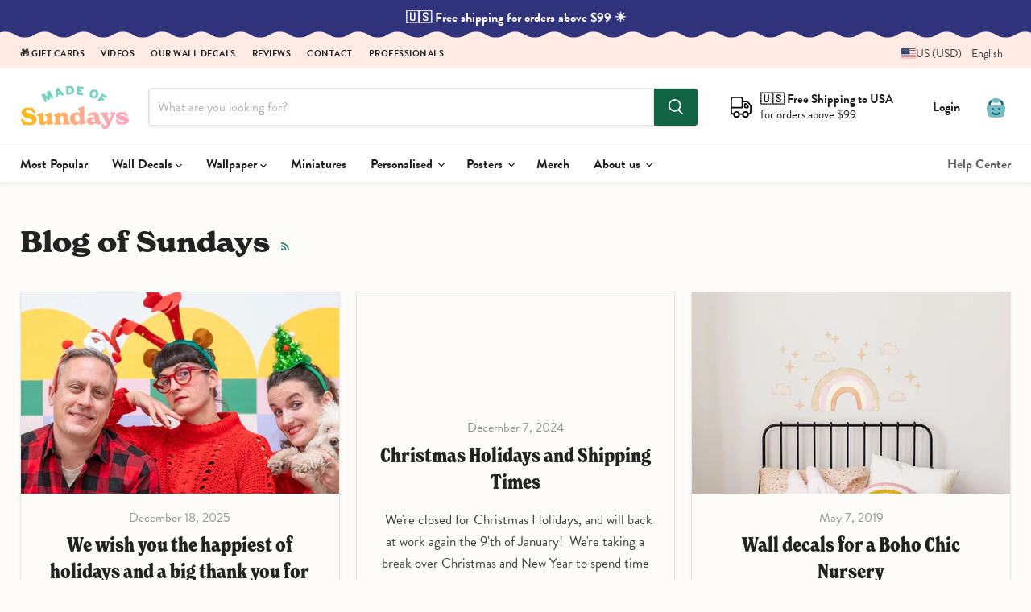

--- FILE ---
content_type: text/html; charset=utf-8
request_url: https://www.madeofsundays.com/en-us/blogs/news/tagged/made-of-sundays
body_size: 110659
content:
<!doctype html>
<html class="no-js no-touch" lang="en">
  <head>
    <meta charset="utf-8">
    <meta http-equiv="x-ua-compatible" content="IE=edge">

    <link rel="preconnect" href="https://cdn.shopify.com">
    <link rel="preconnect" href="https://fonts.shopifycdn.com">
    <link rel="preconnect" href="https://v.shopify.com">
    <link rel="preconnect" href="https://cdn.shopifycloud.com"
    <link rel="preconnect" href="https://use.typekit.net" crossorigin>

    <!-- MoS Meta tags --> 
    <meta name="p:domain_verify" content="a971bfe0b602656a5a3a4c2f1c96891e"/>
  	<meta name="google-site-verification" content="Sh5ALeKEH23vo7Exi85pW3csFgyBiWGEggFcLQ0yMbk" />
  	<meta name="msvalidate.01" content="BB9509D24163EAADBC0F0E1062B8D48D" />
  	<meta name="norton-safeweb-site-verification" content="5ms-a68qmil6-vy4nutcx0uxp8453uf0bimf5kti3plo2ht7sxobjbei1-5iy45pee3de0z6dxheuh9au4lthfkhp8lzhqvc90172wh79a5ertihvagtof975sme3c1z" />
 
    <!-- End -->

    <title>The glorious News of Made of Sundays
        
        
        
 — Tagged &quot;Made of Sundays&quot;
</title>

    
      <meta name="description" content="What is going on at the bouncy bubblegum headquarters of Made of Sundays besides awesome wall decals and cute fluffy kittens?">
    

    
      <link rel="shortcut icon" href="//www.madeofsundays.com/cdn/shop/files/sun_d4bac97b-6c3b-4562-9802-555a633ccab1_32x32.png?v=1623402082" type="image/png">
    

    
      <link rel="canonical" href="https://www.madeofsundays.com/en-us/blogs/news/tagged/made-of-sundays" />
    

    <meta name="viewport" content="width=device-width">

    
    





<meta property="og:site_name" content="Made of Sundays">
<meta property="og:url" content="https://www.madeofsundays.com/en-us/blogs/news/tagged/made-of-sundays">
<meta property="og:title" content="The glorious News of Made of Sundays">
<meta property="og:type" content="website">
<meta property="og:description" content="What is going on at the bouncy bubblegum headquarters of Made of Sundays besides awesome wall decals and cute fluffy kittens?">




    
    
    

    
    
    <meta
      property="og:image"
      content="https://www.madeofsundays.com/cdn/shop/files/Kitchen-wall-Hero-1_425701bf-64a9-4a49-9456-980bbaecbf26_1200x675.jpg?v=1707462000"
    />
    <meta
      property="og:image:secure_url"
      content="https://www.madeofsundays.com/cdn/shop/files/Kitchen-wall-Hero-1_425701bf-64a9-4a49-9456-980bbaecbf26_1200x675.jpg?v=1707462000"
    />
    <meta property="og:image:width" content="1200" />
    <meta property="og:image:height" content="675" />
    
    
    <meta property="og:image:alt" content="Social media image" />
  












<meta name="twitter:title" content="The glorious News of Made of Sundays">
<meta name="twitter:description" content="What is going on at the bouncy bubblegum headquarters of Made of Sundays besides awesome wall decals and cute fluffy kittens?">


    
    
    
      
      
      <meta name="twitter:card" content="summary_large_image">
    
    
    <meta
      property="twitter:image"
      content="https://www.madeofsundays.com/cdn/shop/files/Kitchen-wall-Hero-1_425701bf-64a9-4a49-9456-980bbaecbf26_1200x600_crop_center.jpg?v=1707462000"
    />
    <meta property="twitter:image:width" content="1200" />
    <meta property="twitter:image:height" content="600" />
    
    
    <meta property="twitter:image:alt" content="Social media image" />
  



   

    <!-- MoS theme & Font stylesheet --> 
    
    <link href="//www.madeofsundays.com/cdn/shop/t/45/assets/theme.css?v=133318118760492034581759416576" rel="stylesheet" type="text/css" media="all" />
    <link href="//www.madeofsundays.com/cdn/shop/t/45/assets/mos.css?v=52018984516687035131769436302" rel="stylesheet" type="text/css" media="all" />
<script>window.performance && window.performance.mark && window.performance.mark('shopify.content_for_header.start');</script><meta name="facebook-domain-verification" content="ag35i8c528d0nhvstxwxosuv9od07z">
<meta id="shopify-digital-wallet" name="shopify-digital-wallet" content="/10027190/digital_wallets/dialog">
<meta name="shopify-checkout-api-token" content="06fddbb077ae5e452b47a7cb031daca5">
<meta id="in-context-paypal-metadata" data-shop-id="10027190" data-venmo-supported="false" data-environment="production" data-locale="en_US" data-paypal-v4="true" data-currency="USD">
<link rel="alternate" type="application/atom+xml" title="Feed" href="http://feedproxy.google.com/madeofsundays" />
<link rel="next" href="/en-us/blogs/news/tagged/made-of-sundays?page=2">
<link rel="alternate" hreflang="x-default" href="https://www.madeofsundays.com/blogs/news/tagged/made-of-sundays">
<link rel="alternate" hreflang="en" href="https://www.madeofsundays.com/blogs/news/tagged/made-of-sundays">
<link rel="alternate" hreflang="sv" href="https://www.madeofsundays.com/sv/blogs/news/tagged/made-of-sundays">
<link rel="alternate" hreflang="fi" href="https://www.madeofsundays.com/fi/blogs/news/tagged/made-of-sundays">
<link rel="alternate" hreflang="fr" href="https://www.madeofsundays.com/fr/blogs/news/tagged/made-of-sundays">
<link rel="alternate" hreflang="pt" href="https://www.madeofsundays.com/pt/blogs/news/tagged/made-of-sundays">
<link rel="alternate" hreflang="pl" href="https://www.madeofsundays.com/pl/blogs/news/tagged/made-of-sundays">
<link rel="alternate" hreflang="no" href="https://www.madeofsundays.com/no/blogs/news/tagged/made-of-sundays">
<link rel="alternate" hreflang="es" href="https://www.madeofsundays.com/es/blogs/news/tagged/made-of-sundays">
<link rel="alternate" hreflang="de" href="https://www.madeofsundays.com/de/blogs/news/tagged/made-of-sundays">
<link rel="alternate" hreflang="el" href="https://www.madeofsundays.com/el/blogs/news/tagged/made-of-sundays">
<link rel="alternate" hreflang="nl" href="https://www.madeofsundays.com/nl/blogs/news/tagged/made-of-sundays">
<link rel="alternate" hreflang="da" href="https://www.madeofsundays.com/da/blogs/news/tagged/made-of-sundays">
<link rel="alternate" hreflang="ja" href="https://www.madeofsundays.com/ja/blogs/news/tagged/made-of-sundays">
<link rel="alternate" hreflang="it" href="https://www.madeofsundays.com/it/blogs/news/tagged/made-of-sundays">
<link rel="alternate" hreflang="fr-FR" href="https://www.madeofsundays.fr/blogs/news/tagged/made-of-sundays">
<link rel="alternate" hreflang="en-FR" href="https://www.madeofsundays.fr/en/blogs/news/tagged/made-of-sundays">
<link rel="alternate" hreflang="en-SE" href="https://www.madeofsundays.com/en-se/blogs/news/tagged/made-of-sundays">
<link rel="alternate" hreflang="fr-SE" href="https://www.madeofsundays.com/fr-se/blogs/news/tagged/made-of-sundays">
<link rel="alternate" hreflang="fi-SE" href="https://www.madeofsundays.com/fi-se/blogs/news/tagged/made-of-sundays">
<link rel="alternate" hreflang="sv-SE" href="https://www.madeofsundays.com/sv-se/blogs/news/tagged/made-of-sundays">
<link rel="alternate" hreflang="en-GB" href="https://www.madeofsundays.com/en-gb/blogs/news/tagged/made-of-sundays">
<link rel="alternate" hreflang="en-AU" href="https://www.madeofsundays.com/en-au/blogs/news/tagged/made-of-sundays">
<link rel="alternate" hreflang="en-CA" href="https://www.madeofsundays.com/en-ca/blogs/news/tagged/made-of-sundays">
<link rel="alternate" hreflang="fr-CA" href="https://www.madeofsundays.com/fr-ca/blogs/news/tagged/made-of-sundays">
<link rel="alternate" hreflang="en-DK" href="https://www.madeofsundays.com/en-dk/blogs/news/tagged/made-of-sundays">
<link rel="alternate" hreflang="da-DK" href="https://www.madeofsundays.com/da-dk/blogs/news/tagged/made-of-sundays">
<link rel="alternate" hreflang="en-SG" href="https://www.madeofsundays.com/en-sg/blogs/news/tagged/made-of-sundays">
<link rel="alternate" hreflang="en-US" href="https://www.madeofsundays.com/en-us/blogs/news/tagged/made-of-sundays">
<link rel="alternate" hreflang="es-US" href="https://www.madeofsundays.com/es-us/blogs/news/tagged/made-of-sundays">
<link rel="alternate" hreflang="en-BE" href="https://www.madeofsundays.com/en-be/blogs/news/tagged/made-of-sundays">
<link rel="alternate" hreflang="fr-BE" href="https://www.madeofsundays.com/fr-be/blogs/news/tagged/made-of-sundays">
<link rel="alternate" hreflang="de-BE" href="https://www.madeofsundays.com/de-be/blogs/news/tagged/made-of-sundays">
<link rel="alternate" hreflang="nl-BE" href="https://www.madeofsundays.com/nl-be/blogs/news/tagged/made-of-sundays">
<link rel="alternate" hreflang="en-DE" href="https://www.madeofsundays.com/en-de/blogs/news/tagged/made-of-sundays">
<link rel="alternate" hreflang="de-DE" href="https://www.madeofsundays.com/de-de/blogs/news/tagged/made-of-sundays">
<link rel="alternate" hreflang="en-IE" href="https://www.madeofsundays.com/en-ie/blogs/news/tagged/made-of-sundays">
<link rel="alternate" hreflang="en-NL" href="https://www.madeofsundays.com/en-nl/blogs/news/tagged/made-of-sundays">
<link rel="alternate" hreflang="nl-NL" href="https://www.madeofsundays.com/nl-nl/blogs/news/tagged/made-of-sundays">
<link rel="alternate" hreflang="en-JP" href="https://www.madeofsundays.com/en-jp/blogs/news/tagged/made-of-sundays">
<link rel="alternate" hreflang="ja-JP" href="https://www.madeofsundays.com/ja-jp/blogs/news/tagged/made-of-sundays">
<link rel="alternate" hreflang="en-GR" href="https://www.madeofsundays.com/en-gr/blogs/news/tagged/made-of-sundays">
<link rel="alternate" hreflang="el-GR" href="https://www.madeofsundays.com/el-gr/blogs/news/tagged/made-of-sundays">
<link rel="alternate" hreflang="en-IT" href="https://www.madeofsundays.com/en-it/blogs/news/tagged/made-of-sundays">
<link rel="alternate" hreflang="it-IT" href="https://www.madeofsundays.com/it-it/blogs/news/tagged/made-of-sundays">
<link rel="alternate" hreflang="en-EE" href="https://www.madeofsundays.com/en-ee/blogs/news/tagged/made-of-sundays">
<link rel="alternate" hreflang="fi-EE" href="https://www.madeofsundays.com/fi-ee/blogs/news/tagged/made-of-sundays">
<link rel="alternate" hreflang="en-CH" href="https://www.madeofsundays.com/en-ch/blogs/news/tagged/made-of-sundays">
<link rel="alternate" hreflang="fr-CH" href="https://www.madeofsundays.com/fr-ch/blogs/news/tagged/made-of-sundays">
<link rel="alternate" hreflang="de-CH" href="https://www.madeofsundays.com/de-ch/blogs/news/tagged/made-of-sundays">
<link rel="alternate" hreflang="en-QA" href="https://www.madeofsundays.com/en-las/blogs/news/tagged/made-of-sundays">
<link rel="alternate" hreflang="en-SA" href="https://www.madeofsundays.com/en-las/blogs/news/tagged/made-of-sundays">
<link rel="alternate" hreflang="en-AE" href="https://www.madeofsundays.com/en-las/blogs/news/tagged/made-of-sundays">
<link rel="alternate" hreflang="en-KW" href="https://www.madeofsundays.com/en-las/blogs/news/tagged/made-of-sundays">
<link rel="alternate" hreflang="en-BH" href="https://www.madeofsundays.com/en-las/blogs/news/tagged/made-of-sundays">
<link rel="alternate" hreflang="en-ES" href="https://www.madeofsundays.com/en-es/blogs/news/tagged/made-of-sundays">
<link rel="alternate" hreflang="es-ES" href="https://www.madeofsundays.com/es-es/blogs/news/tagged/made-of-sundays">
<link rel="alternate" hreflang="en-ET" href="https://www.madeofsundays.com/en-et/blogs/news/tagged/made-of-sundays">
<link rel="alternate" hreflang="en-NO" href="https://www.madeofsundays.com/en-no/blogs/news/tagged/made-of-sundays">
<link rel="alternate" hreflang="sv-NO" href="https://www.madeofsundays.com/sv-no/blogs/news/tagged/made-of-sundays">
<link rel="alternate" hreflang="fr-NO" href="https://www.madeofsundays.com/fr-no/blogs/news/tagged/made-of-sundays">
<link rel="alternate" hreflang="fi-NO" href="https://www.madeofsundays.com/fi-no/blogs/news/tagged/made-of-sundays">
<link rel="alternate" hreflang="de-NO" href="https://www.madeofsundays.com/de-no/blogs/news/tagged/made-of-sundays">
<link rel="alternate" hreflang="nl-NO" href="https://www.madeofsundays.com/nl-no/blogs/news/tagged/made-of-sundays">
<link rel="alternate" hreflang="no-NO" href="https://www.madeofsundays.com/no-no/blogs/news/tagged/made-of-sundays">
<link rel="alternate" hreflang="en-AT" href="https://www.madeofsundays.com/en-at/blogs/news/tagged/made-of-sundays">
<link rel="alternate" hreflang="de-AT" href="https://www.madeofsundays.com/de-at/blogs/news/tagged/made-of-sundays">
<script async="async" src="/checkouts/internal/preloads.js?locale=en-US"></script>
<link rel="preconnect" href="https://shop.app" crossorigin="anonymous">
<script async="async" src="https://shop.app/checkouts/internal/preloads.js?locale=en-US&shop_id=10027190" crossorigin="anonymous"></script>
<script id="apple-pay-shop-capabilities" type="application/json">{"shopId":10027190,"countryCode":"FI","currencyCode":"USD","merchantCapabilities":["supports3DS"],"merchantId":"gid:\/\/shopify\/Shop\/10027190","merchantName":"Made of Sundays","requiredBillingContactFields":["postalAddress","email","phone"],"requiredShippingContactFields":["postalAddress","email","phone"],"shippingType":"shipping","supportedNetworks":["visa","maestro","masterCard"],"total":{"type":"pending","label":"Made of Sundays","amount":"1.00"},"shopifyPaymentsEnabled":true,"supportsSubscriptions":true}</script>
<script id="shopify-features" type="application/json">{"accessToken":"06fddbb077ae5e452b47a7cb031daca5","betas":["rich-media-storefront-analytics"],"domain":"www.madeofsundays.com","predictiveSearch":true,"shopId":10027190,"locale":"en"}</script>
<script>var Shopify = Shopify || {};
Shopify.shop = "made-of-sundays-2.myshopify.com";
Shopify.locale = "en";
Shopify.currency = {"active":"USD","rate":"1.2238062"};
Shopify.country = "US";
Shopify.theme = {"name":"Empire  - 2025-08-19","id":184871387477,"schema_name":"Empire","schema_version":"12.0.0","theme_store_id":null,"role":"main"};
Shopify.theme.handle = "null";
Shopify.theme.style = {"id":null,"handle":null};
Shopify.cdnHost = "www.madeofsundays.com/cdn";
Shopify.routes = Shopify.routes || {};
Shopify.routes.root = "/en-us/";</script>
<script type="module">!function(o){(o.Shopify=o.Shopify||{}).modules=!0}(window);</script>
<script>!function(o){function n(){var o=[];function n(){o.push(Array.prototype.slice.apply(arguments))}return n.q=o,n}var t=o.Shopify=o.Shopify||{};t.loadFeatures=n(),t.autoloadFeatures=n()}(window);</script>
<script>
  window.ShopifyPay = window.ShopifyPay || {};
  window.ShopifyPay.apiHost = "shop.app\/pay";
  window.ShopifyPay.redirectState = null;
</script>
<script id="shop-js-analytics" type="application/json">{"pageType":"blog"}</script>
<script defer="defer" async type="module" src="//www.madeofsundays.com/cdn/shopifycloud/shop-js/modules/v2/client.init-shop-cart-sync_WVOgQShq.en.esm.js"></script>
<script defer="defer" async type="module" src="//www.madeofsundays.com/cdn/shopifycloud/shop-js/modules/v2/chunk.common_C_13GLB1.esm.js"></script>
<script defer="defer" async type="module" src="//www.madeofsundays.com/cdn/shopifycloud/shop-js/modules/v2/chunk.modal_CLfMGd0m.esm.js"></script>
<script type="module">
  await import("//www.madeofsundays.com/cdn/shopifycloud/shop-js/modules/v2/client.init-shop-cart-sync_WVOgQShq.en.esm.js");
await import("//www.madeofsundays.com/cdn/shopifycloud/shop-js/modules/v2/chunk.common_C_13GLB1.esm.js");
await import("//www.madeofsundays.com/cdn/shopifycloud/shop-js/modules/v2/chunk.modal_CLfMGd0m.esm.js");

  window.Shopify.SignInWithShop?.initShopCartSync?.({"fedCMEnabled":true,"windoidEnabled":true});

</script>
<script>
  window.Shopify = window.Shopify || {};
  if (!window.Shopify.featureAssets) window.Shopify.featureAssets = {};
  window.Shopify.featureAssets['shop-js'] = {"shop-cart-sync":["modules/v2/client.shop-cart-sync_DuR37GeY.en.esm.js","modules/v2/chunk.common_C_13GLB1.esm.js","modules/v2/chunk.modal_CLfMGd0m.esm.js"],"init-fed-cm":["modules/v2/client.init-fed-cm_BucUoe6W.en.esm.js","modules/v2/chunk.common_C_13GLB1.esm.js","modules/v2/chunk.modal_CLfMGd0m.esm.js"],"shop-toast-manager":["modules/v2/client.shop-toast-manager_B0JfrpKj.en.esm.js","modules/v2/chunk.common_C_13GLB1.esm.js","modules/v2/chunk.modal_CLfMGd0m.esm.js"],"init-shop-cart-sync":["modules/v2/client.init-shop-cart-sync_WVOgQShq.en.esm.js","modules/v2/chunk.common_C_13GLB1.esm.js","modules/v2/chunk.modal_CLfMGd0m.esm.js"],"shop-button":["modules/v2/client.shop-button_B_U3bv27.en.esm.js","modules/v2/chunk.common_C_13GLB1.esm.js","modules/v2/chunk.modal_CLfMGd0m.esm.js"],"init-windoid":["modules/v2/client.init-windoid_DuP9q_di.en.esm.js","modules/v2/chunk.common_C_13GLB1.esm.js","modules/v2/chunk.modal_CLfMGd0m.esm.js"],"shop-cash-offers":["modules/v2/client.shop-cash-offers_BmULhtno.en.esm.js","modules/v2/chunk.common_C_13GLB1.esm.js","modules/v2/chunk.modal_CLfMGd0m.esm.js"],"pay-button":["modules/v2/client.pay-button_CrPSEbOK.en.esm.js","modules/v2/chunk.common_C_13GLB1.esm.js","modules/v2/chunk.modal_CLfMGd0m.esm.js"],"init-customer-accounts":["modules/v2/client.init-customer-accounts_jNk9cPYQ.en.esm.js","modules/v2/client.shop-login-button_DJ5ldayH.en.esm.js","modules/v2/chunk.common_C_13GLB1.esm.js","modules/v2/chunk.modal_CLfMGd0m.esm.js"],"avatar":["modules/v2/client.avatar_BTnouDA3.en.esm.js"],"checkout-modal":["modules/v2/client.checkout-modal_pBPyh9w8.en.esm.js","modules/v2/chunk.common_C_13GLB1.esm.js","modules/v2/chunk.modal_CLfMGd0m.esm.js"],"init-shop-for-new-customer-accounts":["modules/v2/client.init-shop-for-new-customer-accounts_BUoCy7a5.en.esm.js","modules/v2/client.shop-login-button_DJ5ldayH.en.esm.js","modules/v2/chunk.common_C_13GLB1.esm.js","modules/v2/chunk.modal_CLfMGd0m.esm.js"],"init-customer-accounts-sign-up":["modules/v2/client.init-customer-accounts-sign-up_CnczCz9H.en.esm.js","modules/v2/client.shop-login-button_DJ5ldayH.en.esm.js","modules/v2/chunk.common_C_13GLB1.esm.js","modules/v2/chunk.modal_CLfMGd0m.esm.js"],"init-shop-email-lookup-coordinator":["modules/v2/client.init-shop-email-lookup-coordinator_CzjY5t9o.en.esm.js","modules/v2/chunk.common_C_13GLB1.esm.js","modules/v2/chunk.modal_CLfMGd0m.esm.js"],"shop-follow-button":["modules/v2/client.shop-follow-button_CsYC63q7.en.esm.js","modules/v2/chunk.common_C_13GLB1.esm.js","modules/v2/chunk.modal_CLfMGd0m.esm.js"],"shop-login-button":["modules/v2/client.shop-login-button_DJ5ldayH.en.esm.js","modules/v2/chunk.common_C_13GLB1.esm.js","modules/v2/chunk.modal_CLfMGd0m.esm.js"],"shop-login":["modules/v2/client.shop-login_B9ccPdmx.en.esm.js","modules/v2/chunk.common_C_13GLB1.esm.js","modules/v2/chunk.modal_CLfMGd0m.esm.js"],"lead-capture":["modules/v2/client.lead-capture_D0K_KgYb.en.esm.js","modules/v2/chunk.common_C_13GLB1.esm.js","modules/v2/chunk.modal_CLfMGd0m.esm.js"],"payment-terms":["modules/v2/client.payment-terms_BWmiNN46.en.esm.js","modules/v2/chunk.common_C_13GLB1.esm.js","modules/v2/chunk.modal_CLfMGd0m.esm.js"]};
</script>
<script id="__st">var __st={"a":10027190,"offset":7200,"reqid":"86950635-4892-4476-b6cc-111dbf2f213f-1769569732","pageurl":"www.madeofsundays.com\/en-us\/blogs\/news\/tagged\/made-of-sundays","s":"blogs-26338436","u":"b042c5929896","p":"blog","rtyp":"blog","rid":26338436};</script>
<script>window.ShopifyPaypalV4VisibilityTracking = true;</script>
<script id="captcha-bootstrap">!function(){'use strict';const t='contact',e='account',n='new_comment',o=[[t,t],['blogs',n],['comments',n],[t,'customer']],c=[[e,'customer_login'],[e,'guest_login'],[e,'recover_customer_password'],[e,'create_customer']],r=t=>t.map((([t,e])=>`form[action*='/${t}']:not([data-nocaptcha='true']) input[name='form_type'][value='${e}']`)).join(','),a=t=>()=>t?[...document.querySelectorAll(t)].map((t=>t.form)):[];function s(){const t=[...o],e=r(t);return a(e)}const i='password',u='form_key',d=['recaptcha-v3-token','g-recaptcha-response','h-captcha-response',i],f=()=>{try{return window.sessionStorage}catch{return}},m='__shopify_v',_=t=>t.elements[u];function p(t,e,n=!1){try{const o=window.sessionStorage,c=JSON.parse(o.getItem(e)),{data:r}=function(t){const{data:e,action:n}=t;return t[m]||n?{data:e,action:n}:{data:t,action:n}}(c);for(const[e,n]of Object.entries(r))t.elements[e]&&(t.elements[e].value=n);n&&o.removeItem(e)}catch(o){console.error('form repopulation failed',{error:o})}}const l='form_type',E='cptcha';function T(t){t.dataset[E]=!0}const w=window,h=w.document,L='Shopify',v='ce_forms',y='captcha';let A=!1;((t,e)=>{const n=(g='f06e6c50-85a8-45c8-87d0-21a2b65856fe',I='https://cdn.shopify.com/shopifycloud/storefront-forms-hcaptcha/ce_storefront_forms_captcha_hcaptcha.v1.5.2.iife.js',D={infoText:'Protected by hCaptcha',privacyText:'Privacy',termsText:'Terms'},(t,e,n)=>{const o=w[L][v],c=o.bindForm;if(c)return c(t,g,e,D).then(n);var r;o.q.push([[t,g,e,D],n]),r=I,A||(h.body.append(Object.assign(h.createElement('script'),{id:'captcha-provider',async:!0,src:r})),A=!0)});var g,I,D;w[L]=w[L]||{},w[L][v]=w[L][v]||{},w[L][v].q=[],w[L][y]=w[L][y]||{},w[L][y].protect=function(t,e){n(t,void 0,e),T(t)},Object.freeze(w[L][y]),function(t,e,n,w,h,L){const[v,y,A,g]=function(t,e,n){const i=e?o:[],u=t?c:[],d=[...i,...u],f=r(d),m=r(i),_=r(d.filter((([t,e])=>n.includes(e))));return[a(f),a(m),a(_),s()]}(w,h,L),I=t=>{const e=t.target;return e instanceof HTMLFormElement?e:e&&e.form},D=t=>v().includes(t);t.addEventListener('submit',(t=>{const e=I(t);if(!e)return;const n=D(e)&&!e.dataset.hcaptchaBound&&!e.dataset.recaptchaBound,o=_(e),c=g().includes(e)&&(!o||!o.value);(n||c)&&t.preventDefault(),c&&!n&&(function(t){try{if(!f())return;!function(t){const e=f();if(!e)return;const n=_(t);if(!n)return;const o=n.value;o&&e.removeItem(o)}(t);const e=Array.from(Array(32),(()=>Math.random().toString(36)[2])).join('');!function(t,e){_(t)||t.append(Object.assign(document.createElement('input'),{type:'hidden',name:u})),t.elements[u].value=e}(t,e),function(t,e){const n=f();if(!n)return;const o=[...t.querySelectorAll(`input[type='${i}']`)].map((({name:t})=>t)),c=[...d,...o],r={};for(const[a,s]of new FormData(t).entries())c.includes(a)||(r[a]=s);n.setItem(e,JSON.stringify({[m]:1,action:t.action,data:r}))}(t,e)}catch(e){console.error('failed to persist form',e)}}(e),e.submit())}));const S=(t,e)=>{t&&!t.dataset[E]&&(n(t,e.some((e=>e===t))),T(t))};for(const o of['focusin','change'])t.addEventListener(o,(t=>{const e=I(t);D(e)&&S(e,y())}));const B=e.get('form_key'),M=e.get(l),P=B&&M;t.addEventListener('DOMContentLoaded',(()=>{const t=y();if(P)for(const e of t)e.elements[l].value===M&&p(e,B);[...new Set([...A(),...v().filter((t=>'true'===t.dataset.shopifyCaptcha))])].forEach((e=>S(e,t)))}))}(h,new URLSearchParams(w.location.search),n,t,e,['guest_login'])})(!0,!0)}();</script>
<script integrity="sha256-4kQ18oKyAcykRKYeNunJcIwy7WH5gtpwJnB7kiuLZ1E=" data-source-attribution="shopify.loadfeatures" defer="defer" src="//www.madeofsundays.com/cdn/shopifycloud/storefront/assets/storefront/load_feature-a0a9edcb.js" crossorigin="anonymous"></script>
<script crossorigin="anonymous" defer="defer" src="//www.madeofsundays.com/cdn/shopifycloud/storefront/assets/shopify_pay/storefront-65b4c6d7.js?v=20250812"></script>
<script data-source-attribution="shopify.dynamic_checkout.dynamic.init">var Shopify=Shopify||{};Shopify.PaymentButton=Shopify.PaymentButton||{isStorefrontPortableWallets:!0,init:function(){window.Shopify.PaymentButton.init=function(){};var t=document.createElement("script");t.src="https://www.madeofsundays.com/cdn/shopifycloud/portable-wallets/latest/portable-wallets.en.js",t.type="module",document.head.appendChild(t)}};
</script>
<script data-source-attribution="shopify.dynamic_checkout.buyer_consent">
  function portableWalletsHideBuyerConsent(e){var t=document.getElementById("shopify-buyer-consent"),n=document.getElementById("shopify-subscription-policy-button");t&&n&&(t.classList.add("hidden"),t.setAttribute("aria-hidden","true"),n.removeEventListener("click",e))}function portableWalletsShowBuyerConsent(e){var t=document.getElementById("shopify-buyer-consent"),n=document.getElementById("shopify-subscription-policy-button");t&&n&&(t.classList.remove("hidden"),t.removeAttribute("aria-hidden"),n.addEventListener("click",e))}window.Shopify?.PaymentButton&&(window.Shopify.PaymentButton.hideBuyerConsent=portableWalletsHideBuyerConsent,window.Shopify.PaymentButton.showBuyerConsent=portableWalletsShowBuyerConsent);
</script>
<script data-source-attribution="shopify.dynamic_checkout.cart.bootstrap">document.addEventListener("DOMContentLoaded",(function(){function t(){return document.querySelector("shopify-accelerated-checkout-cart, shopify-accelerated-checkout")}if(t())Shopify.PaymentButton.init();else{new MutationObserver((function(e,n){t()&&(Shopify.PaymentButton.init(),n.disconnect())})).observe(document.body,{childList:!0,subtree:!0})}}));
</script>
<script id='scb4127' type='text/javascript' async='' src='https://www.madeofsundays.com/cdn/shopifycloud/privacy-banner/storefront-banner.js'></script><link id="shopify-accelerated-checkout-styles" rel="stylesheet" media="screen" href="https://www.madeofsundays.com/cdn/shopifycloud/portable-wallets/latest/accelerated-checkout-backwards-compat.css" crossorigin="anonymous">
<style id="shopify-accelerated-checkout-cart">
        #shopify-buyer-consent {
  margin-top: 1em;
  display: inline-block;
  width: 100%;
}

#shopify-buyer-consent.hidden {
  display: none;
}

#shopify-subscription-policy-button {
  background: none;
  border: none;
  padding: 0;
  text-decoration: underline;
  font-size: inherit;
  cursor: pointer;
}

#shopify-subscription-policy-button::before {
  box-shadow: none;
}

      </style>

<script>window.performance && window.performance.mark && window.performance.mark('shopify.content_for_header.end');</script>


    

    
    <script>
      window.Theme = window.Theme || {};
      window.Theme.version = '12.0.0';
      window.Theme.name = 'Empire';
      window.Theme.routes = {
        "root_url": "/en-us",
        "account_url": "/en-us/account",
        "account_login_url": "https://www.madeofsundays.com/customer_authentication/redirect?locale=en&region_country=US",
        "account_logout_url": "/en-us/account/logout",
        "account_register_url": "https://shopify.com/10027190/account?locale=en&region_country=BE",
        "account_addresses_url": "/en-us/account/addresses",
        "collections_url": "/en-us/collections",
        "all_products_collection_url": "/en-us/collections/all",
        "search_url": "/en-us/search",
        "predictive_search_url": "/en-us/search/suggest",
        "cart_url": "/en-us/cart",
        "cart_add_url": "/en-us/cart/add",
        "cart_change_url": "/en-us/cart/change",
        "cart_clear_url": "/en-us/cart/clear",
        "product_recommendations_url": "/en-us/recommendations/products",
      };
    </script>
    

  <!-- pxu-sections-css start DO NOT EDIT --><link href="//www.madeofsundays.com/cdn/shop/t/45/assets/pxu-sections.css?v=118235968697205116431755605445" rel="stylesheet" type="text/css" media="all" /><!-- DO NOT EDIT pxu-sections-css end-->
<!-- BEGIN app block: shopify://apps/powerful-form-builder/blocks/app-embed/e4bcb1eb-35b2-42e6-bc37-bfe0e1542c9d --><script type="text/javascript" hs-ignore data-cookieconsent="ignore">
  var Globo = Globo || {};
  var globoFormbuilderRecaptchaInit = function(){};
  var globoFormbuilderHcaptchaInit = function(){};
  window.Globo.FormBuilder = window.Globo.FormBuilder || {};
  window.Globo.FormBuilder.shop = {"configuration":{"money_format":"<span class=money>{{amount}} €</span>"},"pricing":{"features":{"bulkOrderForm":true,"cartForm":true,"fileUpload":30,"removeCopyright":true,"restrictedEmailDomains":false,"metrics":true}},"settings":{"copyright":"Powered by <a href=\"https://powerfulform.com\" target=\"_blank\">PowerfulForm</a> <a href=\"https://apps.shopify.com/form-builder-contact-form\" target=\"_blank\">Form Builder</a>","hideWaterMark":false,"reCaptcha":{"recaptchaType":"v2","siteKey":false,"languageCode":"en"},"hCaptcha":{"siteKey":false},"scrollTop":false,"customCssCode":".custom-package .gfb__image-option__list {\n      --gfb-image-option-columns: 2!important;\n}\n.custom-package .gfb__image-option__wrapper .gfb__image-option__thumb {\n  height: auto!important;\n}\n.custom-package .radio-wrapper .radio-label {\n  font-weight: 700!important;\n}\n.mos-form .globo-label, .mos-form .gfb-style-material_filled [data-type=checkbox] .globo-label,.mos-form .gfb-style-material_filled [data-type=acceptTerms] .globo-label, .mos-form .gfb-style-material_filled [data-type=consent] .globo-label {\n  font-weight: 700!important;\n  margin-bottom: 12px!important;\n}\n.gfb-style-material_filled .gfb__footer button {\n  font-weight: 700;\n}\n.mos-form .gfb__image-option__wrapper .gfb__image-option__label {\n  background: #D9E8E5;\n  padding: 12px 8px 12px!important;\n}\n.mos-form .gfb__image-option__wrapper .gfb__image-option__thumb {\n  padding: 0!important;\n  border-radius: 8p!important;\n}\n.mos-form .gfb-style-material_filled [data-type=imageOptions] .gfb__image-option__wrapper {\n  box-shadow: none!important;\n}\n.mos-form .globo-form-control .gfb__image-option__wrapper .gfb__image-option__label {\n  border-radius: 0 0 8px 8px!important;\n}\n.mos-form .globo-form-control .gfb__image-option__wrapper .gfb__image-option__thumb img {\n  border-radius: 8px 8px 0 0;\n}\n.mos-form .globo-form-app .footer button, .mos-form .globo-form-app .gfb__footer button {\n  padding: 18px 0 18px!important;\n  font-size: 22px!important;\n}\n.mos-form .globo-form-app .rte ul, .mos-form .globo-form-app .rte li {\n  list-style: disc!important;\n  margin: 0 0 1.5rem 1.4rem!important; /* left indent for bullets */\n  padding: 0!important;\n}\n.mos-form .globo-form-app .rte li {\n  margin: 0 0 0.25rem!important;\n}\n.onlyplans-price-tag {\n  display: inline-block;\n  background: #ffe96b;\n  padding: 0.25rem 0.75rem!important;\n  font-weight: 700;\n  margin-right: 0.5rem!important;\n}\n.mos-form h5 {\n  margin-top: 1rem!important;\n}\n.mos-form .rte h3 {\n  margin-top: 0;\n}\n.globo-form-control .help-text {\n  font-style: italic!important;\n}","customCssEnabled":true,"additionalColumns":[]},"encryption_form_id":1,"url":"https://app.powerfulform.com/","CDN_URL":"https://dxo9oalx9qc1s.cloudfront.net","app_id":"1783207"};

  if(window.Globo.FormBuilder.shop.settings.customCssEnabled && window.Globo.FormBuilder.shop.settings.customCssCode){
    const customStyle = document.createElement('style');
    customStyle.type = 'text/css';
    customStyle.innerHTML = window.Globo.FormBuilder.shop.settings.customCssCode;
    document.head.appendChild(customStyle);
  }

  window.Globo.FormBuilder.forms = [];
    
      
      
      
      window.Globo.FormBuilder.forms[118570] = {"118570":{"elements":[{"id":"group-1","type":"group","label":{"en":"🎨 Step 1: Choose your package","da":"🎨 Step 1: Choose your package","de":"🎨 Step 1: Choose your package","el":"🎨 Step 1: Choose your package","es":"🎨 Step 1: Choose your package","fi":"🎨 Step 1: Choose your package","fr":"🎨 Step 1: Choose your package","it":"🎨 Step 1: Choose your package","ja":"🎨 Step 1: Choose your package","nl":"🎨 Step 1: Choose your package","no":"🎨 Step 1: Choose your package","pl":"🎨 Step 1: Choose your package","pt-PT":"🎨 Step 1: Choose your package","sv":"🎨 Step 1: Choose your package"},"description":{"en":"How can help? ","da":"How can help? ","de":"How can help? ","el":"How can help? ","es":"How can help? ","fi":"How can help? ","fr":"How can help? ","it":"How can help? ","ja":"How can help? ","nl":"How can help? ","no":"How can help? ","pl":"How can help? ","pt-PT":"How can help? ","sv":"How can help? "},"elements":[{"id":"imageOptions-1","type":"imageOptions","label":{"en":"🎨 Step 1: Choose your package","da":"🎨 Step 1: Choose your package","de":"🎨 Step 1: Choose your package","el":"🎨 Step 1: Choose your package","es":"🎨 Step 1: Choose your package","fi":"🎨 Step 1: Choose your package","fr":"🎨 Step 1: Choose your package","it":"🎨 Step 1: Choose your package","ja":"🎨 Step 1: Choose your package","nl":"🎨 Step 1: Choose your package","no":"🎨 Step 1: Choose your package","pl":"🎨 Step 1: Choose your package","pt-PT":"🎨 Step 1: Choose your package","sv":"🎨 Step 1: Choose your package"},"advancedOptions":[{"label":{"en":"The Quick Mockup","da":"Option 1","de":"Option 1","el":"Option 1","es":"Option 1","fi":"Option 1","fr":"Option 1","it":"Option 1","ja":"Option 1","nl":"Option 1","no":"Option 1","pl":"Option 1","pt-PT":"Option 1","sv":"Option 1"},"value":"The Quick Mockup","description":"Option 1","image":"https:\/\/cdn.shopify.com\/s\/files\/1\/1002\/7190\/files\/g-form-118570-imageOptions-1-mkv2rdir-OnlyPlans_Mockup_1024.jpg?v=1769426348"},{"label":{"en":"The Mockup + Design Call","da":"Option 1: 🎨 Just a specific issue","de":"Option 1: 🎨 Just a specific issue","el":"Option 1: 🎨 Just a specific issue","es":"Option 1: 🎨 Just a specific issue","fi":"Option 1: 🎨 Just a specific issue","fr":"Option 1: 🎨 Just a specific issue","it":"Option 1: 🎨 Just a specific issue","ja":"Option 1: 🎨 Just a specific issue","nl":"Option 1: 🎨 Just a specific issue","no":"Option 1: 🎨 Just a specific issue","pl":"Option 1: 🎨 Just a specific issue","pt-PT":"Option 1: 🎨 Just a specific issue","sv":"Option 1: 🎨 Just a specific issue"},"value":"The Mockup + Design Call","description":"Option 2","image":"https:\/\/cdn.shopify.com\/s\/files\/1\/1002\/7190\/files\/g-form-118570-imageOptions-1-mhxg5lke-OnlyPlans_Alba_1024.jpg?v=1763039434"}],"multiple":false,"hideLabel":false,"keepPositionLabel":false,"tooltip":false,"columnWidth":100,"displayDisjunctive":false,"description":{"en":"","da":"","de":"","el":"","es":"","fi":"","fr":"","it":"","ja":"","nl":"","no":"","pl":"","pt-PT":"","sv":""},"required":true,"customClass":"custom-package"},{"id":"html-2","type":"html","html":{"en":"\u003cdiv class=\"rte\"\u003e\n\u003ch3 class=\"onlyplans-title\"\u003eThe Quick Mockup\u003c\/h3\u003e\n\n\u003cp class=\"onlyplans-intro\"\u003e\nThe quick but awesome service where we help you choose the best colors or pattern for your project, based on your brief. Delivery time for the mockup is 2-4 days after we have confirmed your brief.\u003c\/p\u003e\n\u003ch5 class=\"onlyplans-subtitle\"\u003eWhat is included:\u003c\/h5\u003e\n\n \u003cul class=\"onlyplans-list\"\u003e\n    \u003cli\u003e1 mockup (in 2D) of your wall or furniture, delivered by email.\u003c\/li\u003e\n    \u003cli\u003e1 revision included.\u003c\/li\u003e\n\u003cli\u003eExact colors + links to wallpapers\/borders.\u003c\/li\u003e\n\u003c\/ul\u003e\n\n \u003ch5\u003ePrice:\u003c\/h5\u003e\n\u003cspan class=\"onlyplans-price-tag\"\u003e20 EUR\u003c\/span\u003e\n\u003cspan class=\"onlyplans-price-note\"\u003e\n\u003ci\u003e(paid only after we have confirmed your brief)\u003c\/i\u003e\u003c\/span\u003e\n\u003c\/div\u003e","da":"\u003cdiv class=\"rte\"\u003e\n\u003ch3 class=\"onlyplans-title\"\u003eThe Quick Mockup\u003c\/h3\u003e\n\n\u003cp class=\"onlyplans-intro\"\u003e\nThe quick but awesome service where we help you choose the best colors or pattern for your project, based on your brief. Delivery time for the mockup is 2-4 days after we have confirmed your brief.\u003c\/p\u003e\n\u003ch5 class=\"onlyplans-subtitle\"\u003eWhat is included:\u003c\/h5\u003e\n\n \u003cul class=\"onlyplans-list\"\u003e\n    \u003cli\u003e1 mockup (in 2D) of your wall or furniture, delivered by email.\u003c\/li\u003e\n    \u003cli\u003e1 revision included.\u003c\/li\u003e\n\u003cli\u003eExact colors + links to wallpapers\/borders.\u003c\/li\u003e\n\u003c\/ul\u003e\n\n \u003ch5\u003ePrice:\u003c\/h5\u003e\n\u003cspan class=\"onlyplans-price-tag\"\u003e20 EUR\u003c\/span\u003e\n\u003cspan class=\"onlyplans-price-note\"\u003e\n\u003ci\u003e(paid only after we have confirmed your brief)\u003c\/i\u003e\u003c\/span\u003e\n\u003c\/div\u003e","de":"\u003cdiv class=\"rte\"\u003e\n\u003ch3 class=\"onlyplans-title\"\u003eThe Quick Mockup\u003c\/h3\u003e\n\n\u003cp class=\"onlyplans-intro\"\u003e\nThe quick but awesome service where we help you choose the best colors or pattern for your project, based on your brief. Delivery time for the mockup is 2-4 days after we have confirmed your brief.\u003c\/p\u003e\n\u003ch5 class=\"onlyplans-subtitle\"\u003eWhat is included:\u003c\/h5\u003e\n\n \u003cul class=\"onlyplans-list\"\u003e\n    \u003cli\u003e1 mockup (in 2D) of your wall or furniture, delivered by email.\u003c\/li\u003e\n    \u003cli\u003e1 revision included.\u003c\/li\u003e\n\u003cli\u003eExact colors + links to wallpapers\/borders.\u003c\/li\u003e\n\u003c\/ul\u003e\n\n \u003ch5\u003ePrice:\u003c\/h5\u003e\n\u003cspan class=\"onlyplans-price-tag\"\u003e20 EUR\u003c\/span\u003e\n\u003cspan class=\"onlyplans-price-note\"\u003e\n\u003ci\u003e(paid only after we have confirmed your brief)\u003c\/i\u003e\u003c\/span\u003e\n\u003c\/div\u003e","el":"\u003cdiv class=\"rte\"\u003e\n\u003ch3 class=\"onlyplans-title\"\u003eThe Quick Mockup\u003c\/h3\u003e\n\n\u003cp class=\"onlyplans-intro\"\u003e\nThe quick but awesome service where we help you choose the best colors or pattern for your project, based on your brief. Delivery time for the mockup is 2-4 days after we have confirmed your brief.\u003c\/p\u003e\n\u003ch5 class=\"onlyplans-subtitle\"\u003eWhat is included:\u003c\/h5\u003e\n\n \u003cul class=\"onlyplans-list\"\u003e\n    \u003cli\u003e1 mockup (in 2D) of your wall or furniture, delivered by email.\u003c\/li\u003e\n    \u003cli\u003e1 revision included.\u003c\/li\u003e\n\u003cli\u003eExact colors + links to wallpapers\/borders.\u003c\/li\u003e\n\u003c\/ul\u003e\n\n \u003ch5\u003ePrice:\u003c\/h5\u003e\n\u003cspan class=\"onlyplans-price-tag\"\u003e20 EUR\u003c\/span\u003e\n\u003cspan class=\"onlyplans-price-note\"\u003e\n\u003ci\u003e(paid only after we have confirmed your brief)\u003c\/i\u003e\u003c\/span\u003e\n\u003c\/div\u003e","es":"\u003cdiv class=\"rte\"\u003e\n\u003ch3 class=\"onlyplans-title\"\u003eThe Quick Mockup\u003c\/h3\u003e\n\n\u003cp class=\"onlyplans-intro\"\u003e\nThe quick but awesome service where we help you choose the best colors or pattern for your project, based on your brief. Delivery time for the mockup is 2-4 days after we have confirmed your brief.\u003c\/p\u003e\n\u003ch5 class=\"onlyplans-subtitle\"\u003eWhat is included:\u003c\/h5\u003e\n\n \u003cul class=\"onlyplans-list\"\u003e\n    \u003cli\u003e1 mockup (in 2D) of your wall or furniture, delivered by email.\u003c\/li\u003e\n    \u003cli\u003e1 revision included.\u003c\/li\u003e\n\u003cli\u003eExact colors + links to wallpapers\/borders.\u003c\/li\u003e\n\u003c\/ul\u003e\n\n \u003ch5\u003ePrice:\u003c\/h5\u003e\n\u003cspan class=\"onlyplans-price-tag\"\u003e20 EUR\u003c\/span\u003e\n\u003cspan class=\"onlyplans-price-note\"\u003e\n\u003ci\u003e(paid only after we have confirmed your brief)\u003c\/i\u003e\u003c\/span\u003e\n\u003c\/div\u003e","fi":"\u003cdiv class=\"rte\"\u003e\n\u003ch3 class=\"onlyplans-title\"\u003eThe Quick Mockup\u003c\/h3\u003e\n\n\u003cp class=\"onlyplans-intro\"\u003e\nThe quick but awesome service where we help you choose the best colors or pattern for your project, based on your brief. Delivery time for the mockup is 2-4 days after we have confirmed your brief.\u003c\/p\u003e\n\u003ch5 class=\"onlyplans-subtitle\"\u003eWhat is included:\u003c\/h5\u003e\n\n \u003cul class=\"onlyplans-list\"\u003e\n    \u003cli\u003e1 mockup (in 2D) of your wall or furniture, delivered by email.\u003c\/li\u003e\n    \u003cli\u003e1 revision included.\u003c\/li\u003e\n\u003cli\u003eExact colors + links to wallpapers\/borders.\u003c\/li\u003e\n\u003c\/ul\u003e\n\n \u003ch5\u003ePrice:\u003c\/h5\u003e\n\u003cspan class=\"onlyplans-price-tag\"\u003e20 EUR\u003c\/span\u003e\n\u003cspan class=\"onlyplans-price-note\"\u003e\n\u003ci\u003e(paid only after we have confirmed your brief)\u003c\/i\u003e\u003c\/span\u003e\n\u003c\/div\u003e","fr":"\u003cdiv class=\"rte\"\u003e\n\u003ch3 class=\"onlyplans-title\"\u003eThe Quick Mockup\u003c\/h3\u003e\n\n\u003cp class=\"onlyplans-intro\"\u003e\nThe quick but awesome service where we help you choose the best colors or pattern for your project, based on your brief. Delivery time for the mockup is 2-4 days after we have confirmed your brief.\u003c\/p\u003e\n\u003ch5 class=\"onlyplans-subtitle\"\u003eWhat is included:\u003c\/h5\u003e\n\n \u003cul class=\"onlyplans-list\"\u003e\n    \u003cli\u003e1 mockup (in 2D) of your wall or furniture, delivered by email.\u003c\/li\u003e\n    \u003cli\u003e1 revision included.\u003c\/li\u003e\n\u003cli\u003eExact colors + links to wallpapers\/borders.\u003c\/li\u003e\n\u003c\/ul\u003e\n\n \u003ch5\u003ePrice:\u003c\/h5\u003e\n\u003cspan class=\"onlyplans-price-tag\"\u003e20 EUR\u003c\/span\u003e\n\u003cspan class=\"onlyplans-price-note\"\u003e\n\u003ci\u003e(paid only after we have confirmed your brief)\u003c\/i\u003e\u003c\/span\u003e\n\u003c\/div\u003e","it":"\u003cdiv class=\"rte\"\u003e\n\u003ch3 class=\"onlyplans-title\"\u003eThe Quick Mockup\u003c\/h3\u003e\n\n\u003cp class=\"onlyplans-intro\"\u003e\nThe quick but awesome service where we help you choose the best colors or pattern for your project, based on your brief. Delivery time for the mockup is 2-4 days after we have confirmed your brief.\u003c\/p\u003e\n\u003ch5 class=\"onlyplans-subtitle\"\u003eWhat is included:\u003c\/h5\u003e\n\n \u003cul class=\"onlyplans-list\"\u003e\n    \u003cli\u003e1 mockup (in 2D) of your wall or furniture, delivered by email.\u003c\/li\u003e\n    \u003cli\u003e1 revision included.\u003c\/li\u003e\n\u003cli\u003eExact colors + links to wallpapers\/borders.\u003c\/li\u003e\n\u003c\/ul\u003e\n\n \u003ch5\u003ePrice:\u003c\/h5\u003e\n\u003cspan class=\"onlyplans-price-tag\"\u003e20 EUR\u003c\/span\u003e\n\u003cspan class=\"onlyplans-price-note\"\u003e\n\u003ci\u003e(paid only after we have confirmed your brief)\u003c\/i\u003e\u003c\/span\u003e\n\u003c\/div\u003e","ja":"\u003cdiv class=\"rte\"\u003e\n\u003ch3 class=\"onlyplans-title\"\u003eThe Quick Mockup\u003c\/h3\u003e\n\n\u003cp class=\"onlyplans-intro\"\u003e\nThe quick but awesome service where we help you choose the best colors or pattern for your project, based on your brief. Delivery time for the mockup is 2-4 days after we have confirmed your brief.\u003c\/p\u003e\n\u003ch5 class=\"onlyplans-subtitle\"\u003eWhat is included:\u003c\/h5\u003e\n\n \u003cul class=\"onlyplans-list\"\u003e\n    \u003cli\u003e1 mockup (in 2D) of your wall or furniture, delivered by email.\u003c\/li\u003e\n    \u003cli\u003e1 revision included.\u003c\/li\u003e\n\u003cli\u003eExact colors + links to wallpapers\/borders.\u003c\/li\u003e\n\u003c\/ul\u003e\n\n \u003ch5\u003ePrice:\u003c\/h5\u003e\n\u003cspan class=\"onlyplans-price-tag\"\u003e20 EUR\u003c\/span\u003e\n\u003cspan class=\"onlyplans-price-note\"\u003e\n\u003ci\u003e(paid only after we have confirmed your brief)\u003c\/i\u003e\u003c\/span\u003e\n\u003c\/div\u003e","nl":"\u003cdiv class=\"rte\"\u003e\n\u003ch3 class=\"onlyplans-title\"\u003eThe Quick Mockup\u003c\/h3\u003e\n\n\u003cp class=\"onlyplans-intro\"\u003e\nThe quick but awesome service where we help you choose the best colors or pattern for your project, based on your brief. Delivery time for the mockup is 2-4 days after we have confirmed your brief.\u003c\/p\u003e\n\u003ch5 class=\"onlyplans-subtitle\"\u003eWhat is included:\u003c\/h5\u003e\n\n \u003cul class=\"onlyplans-list\"\u003e\n    \u003cli\u003e1 mockup (in 2D) of your wall or furniture, delivered by email.\u003c\/li\u003e\n    \u003cli\u003e1 revision included.\u003c\/li\u003e\n\u003cli\u003eExact colors + links to wallpapers\/borders.\u003c\/li\u003e\n\u003c\/ul\u003e\n\n \u003ch5\u003ePrice:\u003c\/h5\u003e\n\u003cspan class=\"onlyplans-price-tag\"\u003e20 EUR\u003c\/span\u003e\n\u003cspan class=\"onlyplans-price-note\"\u003e\n\u003ci\u003e(paid only after we have confirmed your brief)\u003c\/i\u003e\u003c\/span\u003e\n\u003c\/div\u003e","no":"\u003cdiv class=\"rte\"\u003e\n\u003ch3 class=\"onlyplans-title\"\u003eThe Quick Mockup\u003c\/h3\u003e\n\n\u003cp class=\"onlyplans-intro\"\u003e\nThe quick but awesome service where we help you choose the best colors or pattern for your project, based on your brief. Delivery time for the mockup is 2-4 days after we have confirmed your brief.\u003c\/p\u003e\n\u003ch5 class=\"onlyplans-subtitle\"\u003eWhat is included:\u003c\/h5\u003e\n\n \u003cul class=\"onlyplans-list\"\u003e\n    \u003cli\u003e1 mockup (in 2D) of your wall or furniture, delivered by email.\u003c\/li\u003e\n    \u003cli\u003e1 revision included.\u003c\/li\u003e\n\u003cli\u003eExact colors + links to wallpapers\/borders.\u003c\/li\u003e\n\u003c\/ul\u003e\n\n \u003ch5\u003ePrice:\u003c\/h5\u003e\n\u003cspan class=\"onlyplans-price-tag\"\u003e20 EUR\u003c\/span\u003e\n\u003cspan class=\"onlyplans-price-note\"\u003e\n\u003ci\u003e(paid only after we have confirmed your brief)\u003c\/i\u003e\u003c\/span\u003e\n\u003c\/div\u003e","pl":"\u003cdiv class=\"rte\"\u003e\n\u003ch3 class=\"onlyplans-title\"\u003eThe Quick Mockup\u003c\/h3\u003e\n\n\u003cp class=\"onlyplans-intro\"\u003e\nThe quick but awesome service where we help you choose the best colors or pattern for your project, based on your brief. Delivery time for the mockup is 2-4 days after we have confirmed your brief.\u003c\/p\u003e\n\u003ch5 class=\"onlyplans-subtitle\"\u003eWhat is included:\u003c\/h5\u003e\n\n \u003cul class=\"onlyplans-list\"\u003e\n    \u003cli\u003e1 mockup (in 2D) of your wall or furniture, delivered by email.\u003c\/li\u003e\n    \u003cli\u003e1 revision included.\u003c\/li\u003e\n\u003cli\u003eExact colors + links to wallpapers\/borders.\u003c\/li\u003e\n\u003c\/ul\u003e\n\n \u003ch5\u003ePrice:\u003c\/h5\u003e\n\u003cspan class=\"onlyplans-price-tag\"\u003e20 EUR\u003c\/span\u003e\n\u003cspan class=\"onlyplans-price-note\"\u003e\n\u003ci\u003e(paid only after we have confirmed your brief)\u003c\/i\u003e\u003c\/span\u003e\n\u003c\/div\u003e","pt-PT":"\u003cdiv class=\"rte\"\u003e\n\u003ch3 class=\"onlyplans-title\"\u003eThe Quick Mockup\u003c\/h3\u003e\n\n\u003cp class=\"onlyplans-intro\"\u003e\nThe quick but awesome service where we help you choose the best colors or pattern for your project, based on your brief. Delivery time for the mockup is 2-4 days after we have confirmed your brief.\u003c\/p\u003e\n\u003ch5 class=\"onlyplans-subtitle\"\u003eWhat is included:\u003c\/h5\u003e\n\n \u003cul class=\"onlyplans-list\"\u003e\n    \u003cli\u003e1 mockup (in 2D) of your wall or furniture, delivered by email.\u003c\/li\u003e\n    \u003cli\u003e1 revision included.\u003c\/li\u003e\n\u003cli\u003eExact colors + links to wallpapers\/borders.\u003c\/li\u003e\n\u003c\/ul\u003e\n\n \u003ch5\u003ePrice:\u003c\/h5\u003e\n\u003cspan class=\"onlyplans-price-tag\"\u003e20 EUR\u003c\/span\u003e\n\u003cspan class=\"onlyplans-price-note\"\u003e\n\u003ci\u003e(paid only after we have confirmed your brief)\u003c\/i\u003e\u003c\/span\u003e\n\u003c\/div\u003e","sv":"\u003cdiv class=\"rte\"\u003e\n\u003ch3 class=\"onlyplans-title\"\u003eThe Quick Mockup\u003c\/h3\u003e\n\n\u003cp class=\"onlyplans-intro\"\u003e\nThe quick but awesome service where we help you choose the best colors or pattern for your project, based on your brief. Delivery time for the mockup is 2-4 days after we have confirmed your brief.\u003c\/p\u003e\n\u003ch5 class=\"onlyplans-subtitle\"\u003eWhat is included:\u003c\/h5\u003e\n\n \u003cul class=\"onlyplans-list\"\u003e\n    \u003cli\u003e1 mockup (in 2D) of your wall or furniture, delivered by email.\u003c\/li\u003e\n    \u003cli\u003e1 revision included.\u003c\/li\u003e\n\u003cli\u003eExact colors + links to wallpapers\/borders.\u003c\/li\u003e\n\u003c\/ul\u003e\n\n \u003ch5\u003ePrice:\u003c\/h5\u003e\n\u003cspan class=\"onlyplans-price-tag\"\u003e20 EUR\u003c\/span\u003e\n\u003cspan class=\"onlyplans-price-note\"\u003e\n\u003ci\u003e(paid only after we have confirmed your brief)\u003c\/i\u003e\u003c\/span\u003e\n\u003c\/div\u003e"},"columnWidth":100,"displayType":"show","displayDisjunctive":false,"conditionalField":true,"displayRules":[{"field":"imageOptions-1","relation":"equal","condition":"The Quick Mockup"}]},{"id":"html-1","type":"html","html":{"en":"\u003cdiv class=\"rte\"\u003e\n\u003ch3 class=\"onlyplans-title\"\u003eThe Mockup + Design Call\u003c\/h3\u003e\n\n\u003cp class=\"onlyplans-intro\"\u003e\n\u003cp\u003eA 30-minute video call with Alba to dive into your space, your colors and your design dilemma. After the call, we’ll create a 2D mockup of your wall or furniture and refine it together. You can book the call as soon as we have confirmed your brief.\u003c\/p\u003e\n\u003ch5 class=\"onlyplans-subtitle\"\u003eWhat is included:\u003c\/h5\u003e\n\n \u003cul class=\"onlyplans-list\"\u003e\n    \u003cli\u003e30-min video call with Alba.\u003c\/li\u003e\n    \u003cli\u003e1 mockup (in 2D) of your wall or furniture, delivered by email.\u003c\/li\u003e\n    \u003cli\u003e2 revisions included.\u003c\/li\u003e\n    \u003cli\u003eExact colors + links to wallpapers\/borders.\u003c\/li\u003e\n    \u003cli\u003e🔥 10% discount on wallpapers.\u003c\/li\u003e\n\u003c\/ul\u003e\n\n\u003ch5\u003ePrice:\u003c\/h5\u003e\n\u003cspan class=\"onlyplans-price-tag\"\u003e85 EUR\u003c\/span\u003e\n\u003cspan class=\"onlyplans-price-note\"\u003e\n\u003ci\u003e(paid only after we have confirmed your brief)\u003c\/i\u003e\u003c\/span\u003e\n\u003c\/div\u003e","da":"\u003cdiv class=\"rte\"\u003e\n\u003ch3 class=\"onlyplans-title\"\u003eThe Mockup + Design Call\u003c\/h3\u003e\n\n\u003cp class=\"onlyplans-intro\"\u003e\n\u003cp\u003eA 30-minute video call with Alba to dive into your space, your colors and your design dilemma. After the call, we’ll create a 2D mockup of your wall or furniture and refine it together. You can book the call as soon as we have confirmed your brief.\u003c\/p\u003e\n\u003ch5 class=\"onlyplans-subtitle\"\u003eWhat is included:\u003c\/h5\u003e\n\n \u003cul class=\"onlyplans-list\"\u003e\n    \u003cli\u003e30-min video call with Alba.\u003c\/li\u003e\n    \u003cli\u003e1 mockup (in 2D) of your wall or furniture, delivered by email.\u003c\/li\u003e\n    \u003cli\u003e2 revisions included.\u003c\/li\u003e\n    \u003cli\u003eExact colors + links to wallpapers\/borders.\u003c\/li\u003e\n    \u003cli\u003e🔥 10% discount on wallpapers.\u003c\/li\u003e\n\u003c\/ul\u003e\n\n\u003ch5\u003ePrice:\u003c\/h5\u003e\n\u003cspan class=\"onlyplans-price-tag\"\u003e85 EUR\u003c\/span\u003e\n\u003cspan class=\"onlyplans-price-note\"\u003e\n\u003ci\u003e(paid only after we have confirmed your brief)\u003c\/i\u003e\u003c\/span\u003e\n\u003c\/div\u003e","de":"\u003cdiv class=\"rte\"\u003e\n\u003ch3 class=\"onlyplans-title\"\u003eThe Mockup + Design Call\u003c\/h3\u003e\n\n\u003cp class=\"onlyplans-intro\"\u003e\n\u003cp\u003eA 30-minute video call with Alba to dive into your space, your colors and your design dilemma. After the call, we’ll create a 2D mockup of your wall or furniture and refine it together. You can book the call as soon as we have confirmed your brief.\u003c\/p\u003e\n\u003ch5 class=\"onlyplans-subtitle\"\u003eWhat is included:\u003c\/h5\u003e\n\n \u003cul class=\"onlyplans-list\"\u003e\n    \u003cli\u003e30-min video call with Alba.\u003c\/li\u003e\n    \u003cli\u003e1 mockup (in 2D) of your wall or furniture, delivered by email.\u003c\/li\u003e\n    \u003cli\u003e2 revisions included.\u003c\/li\u003e\n    \u003cli\u003eExact colors + links to wallpapers\/borders.\u003c\/li\u003e\n    \u003cli\u003e🔥 10% discount on wallpapers.\u003c\/li\u003e\n\u003c\/ul\u003e\n\n\u003ch5\u003ePrice:\u003c\/h5\u003e\n\u003cspan class=\"onlyplans-price-tag\"\u003e85 EUR\u003c\/span\u003e\n\u003cspan class=\"onlyplans-price-note\"\u003e\n\u003ci\u003e(paid only after we have confirmed your brief)\u003c\/i\u003e\u003c\/span\u003e\n\u003c\/div\u003e","el":"\u003cdiv class=\"rte\"\u003e\n\u003ch3 class=\"onlyplans-title\"\u003eThe Mockup + Design Call\u003c\/h3\u003e\n\n\u003cp class=\"onlyplans-intro\"\u003e\n\u003cp\u003eA 30-minute video call with Alba to dive into your space, your colors and your design dilemma. After the call, we’ll create a 2D mockup of your wall or furniture and refine it together. You can book the call as soon as we have confirmed your brief.\u003c\/p\u003e\n\u003ch5 class=\"onlyplans-subtitle\"\u003eWhat is included:\u003c\/h5\u003e\n\n \u003cul class=\"onlyplans-list\"\u003e\n    \u003cli\u003e30-min video call with Alba.\u003c\/li\u003e\n    \u003cli\u003e1 mockup (in 2D) of your wall or furniture, delivered by email.\u003c\/li\u003e\n    \u003cli\u003e2 revisions included.\u003c\/li\u003e\n    \u003cli\u003eExact colors + links to wallpapers\/borders.\u003c\/li\u003e\n    \u003cli\u003e🔥 10% discount on wallpapers.\u003c\/li\u003e\n\u003c\/ul\u003e\n\n\u003ch5\u003ePrice:\u003c\/h5\u003e\n\u003cspan class=\"onlyplans-price-tag\"\u003e85 EUR\u003c\/span\u003e\n\u003cspan class=\"onlyplans-price-note\"\u003e\n\u003ci\u003e(paid only after we have confirmed your brief)\u003c\/i\u003e\u003c\/span\u003e\n\u003c\/div\u003e","es":"\u003cdiv class=\"rte\"\u003e\n\u003ch3 class=\"onlyplans-title\"\u003eThe Mockup + Design Call\u003c\/h3\u003e\n\n\u003cp class=\"onlyplans-intro\"\u003e\n\u003cp\u003eA 30-minute video call with Alba to dive into your space, your colors and your design dilemma. After the call, we’ll create a 2D mockup of your wall or furniture and refine it together. You can book the call as soon as we have confirmed your brief.\u003c\/p\u003e\n\u003ch5 class=\"onlyplans-subtitle\"\u003eWhat is included:\u003c\/h5\u003e\n\n \u003cul class=\"onlyplans-list\"\u003e\n    \u003cli\u003e30-min video call with Alba.\u003c\/li\u003e\n    \u003cli\u003e1 mockup (in 2D) of your wall or furniture, delivered by email.\u003c\/li\u003e\n    \u003cli\u003e2 revisions included.\u003c\/li\u003e\n    \u003cli\u003eExact colors + links to wallpapers\/borders.\u003c\/li\u003e\n    \u003cli\u003e🔥 10% discount on wallpapers.\u003c\/li\u003e\n\u003c\/ul\u003e\n\n\u003ch5\u003ePrice:\u003c\/h5\u003e\n\u003cspan class=\"onlyplans-price-tag\"\u003e85 EUR\u003c\/span\u003e\n\u003cspan class=\"onlyplans-price-note\"\u003e\n\u003ci\u003e(paid only after we have confirmed your brief)\u003c\/i\u003e\u003c\/span\u003e\n\u003c\/div\u003e","fi":"\u003cdiv class=\"rte\"\u003e\n\u003ch3 class=\"onlyplans-title\"\u003eThe Mockup + Design Call\u003c\/h3\u003e\n\n\u003cp class=\"onlyplans-intro\"\u003e\n\u003cp\u003eA 30-minute video call with Alba to dive into your space, your colors and your design dilemma. After the call, we’ll create a 2D mockup of your wall or furniture and refine it together. You can book the call as soon as we have confirmed your brief.\u003c\/p\u003e\n\u003ch5 class=\"onlyplans-subtitle\"\u003eWhat is included:\u003c\/h5\u003e\n\n \u003cul class=\"onlyplans-list\"\u003e\n    \u003cli\u003e30-min video call with Alba.\u003c\/li\u003e\n    \u003cli\u003e1 mockup (in 2D) of your wall or furniture, delivered by email.\u003c\/li\u003e\n    \u003cli\u003e2 revisions included.\u003c\/li\u003e\n    \u003cli\u003eExact colors + links to wallpapers\/borders.\u003c\/li\u003e\n    \u003cli\u003e🔥 10% discount on wallpapers.\u003c\/li\u003e\n\u003c\/ul\u003e\n\n\u003ch5\u003ePrice:\u003c\/h5\u003e\n\u003cspan class=\"onlyplans-price-tag\"\u003e85 EUR\u003c\/span\u003e\n\u003cspan class=\"onlyplans-price-note\"\u003e\n\u003ci\u003e(paid only after we have confirmed your brief)\u003c\/i\u003e\u003c\/span\u003e\n\u003c\/div\u003e","fr":"\u003cdiv class=\"rte\"\u003e\n\u003ch3 class=\"onlyplans-title\"\u003eThe Mockup + Design Call\u003c\/h3\u003e\n\n\u003cp class=\"onlyplans-intro\"\u003e\n\u003cp\u003eA 30-minute video call with Alba to dive into your space, your colors and your design dilemma. After the call, we’ll create a 2D mockup of your wall or furniture and refine it together. You can book the call as soon as we have confirmed your brief.\u003c\/p\u003e\n\u003ch5 class=\"onlyplans-subtitle\"\u003eWhat is included:\u003c\/h5\u003e\n\n \u003cul class=\"onlyplans-list\"\u003e\n    \u003cli\u003e30-min video call with Alba.\u003c\/li\u003e\n    \u003cli\u003e1 mockup (in 2D) of your wall or furniture, delivered by email.\u003c\/li\u003e\n    \u003cli\u003e2 revisions included.\u003c\/li\u003e\n    \u003cli\u003eExact colors + links to wallpapers\/borders.\u003c\/li\u003e\n    \u003cli\u003e🔥 10% discount on wallpapers.\u003c\/li\u003e\n\u003c\/ul\u003e\n\n\u003ch5\u003ePrice:\u003c\/h5\u003e\n\u003cspan class=\"onlyplans-price-tag\"\u003e85 EUR\u003c\/span\u003e\n\u003cspan class=\"onlyplans-price-note\"\u003e\n\u003ci\u003e(paid only after we have confirmed your brief)\u003c\/i\u003e\u003c\/span\u003e\n\u003c\/div\u003e","it":"\u003cdiv class=\"rte\"\u003e\n\u003ch3 class=\"onlyplans-title\"\u003eThe Mockup + Design Call\u003c\/h3\u003e\n\n\u003cp class=\"onlyplans-intro\"\u003e\n\u003cp\u003eA 30-minute video call with Alba to dive into your space, your colors and your design dilemma. After the call, we’ll create a 2D mockup of your wall or furniture and refine it together. You can book the call as soon as we have confirmed your brief.\u003c\/p\u003e\n\u003ch5 class=\"onlyplans-subtitle\"\u003eWhat is included:\u003c\/h5\u003e\n\n \u003cul class=\"onlyplans-list\"\u003e\n    \u003cli\u003e30-min video call with Alba.\u003c\/li\u003e\n    \u003cli\u003e1 mockup (in 2D) of your wall or furniture, delivered by email.\u003c\/li\u003e\n    \u003cli\u003e2 revisions included.\u003c\/li\u003e\n    \u003cli\u003eExact colors + links to wallpapers\/borders.\u003c\/li\u003e\n    \u003cli\u003e🔥 10% discount on wallpapers.\u003c\/li\u003e\n\u003c\/ul\u003e\n\n\u003ch5\u003ePrice:\u003c\/h5\u003e\n\u003cspan class=\"onlyplans-price-tag\"\u003e85 EUR\u003c\/span\u003e\n\u003cspan class=\"onlyplans-price-note\"\u003e\n\u003ci\u003e(paid only after we have confirmed your brief)\u003c\/i\u003e\u003c\/span\u003e\n\u003c\/div\u003e","ja":"\u003cdiv class=\"rte\"\u003e\n\u003ch3 class=\"onlyplans-title\"\u003eThe Mockup + Design Call\u003c\/h3\u003e\n\n\u003cp class=\"onlyplans-intro\"\u003e\n\u003cp\u003eA 30-minute video call with Alba to dive into your space, your colors and your design dilemma. After the call, we’ll create a 2D mockup of your wall or furniture and refine it together. You can book the call as soon as we have confirmed your brief.\u003c\/p\u003e\n\u003ch5 class=\"onlyplans-subtitle\"\u003eWhat is included:\u003c\/h5\u003e\n\n \u003cul class=\"onlyplans-list\"\u003e\n    \u003cli\u003e30-min video call with Alba.\u003c\/li\u003e\n    \u003cli\u003e1 mockup (in 2D) of your wall or furniture, delivered by email.\u003c\/li\u003e\n    \u003cli\u003e2 revisions included.\u003c\/li\u003e\n    \u003cli\u003eExact colors + links to wallpapers\/borders.\u003c\/li\u003e\n    \u003cli\u003e🔥 10% discount on wallpapers.\u003c\/li\u003e\n\u003c\/ul\u003e\n\n\u003ch5\u003ePrice:\u003c\/h5\u003e\n\u003cspan class=\"onlyplans-price-tag\"\u003e85 EUR\u003c\/span\u003e\n\u003cspan class=\"onlyplans-price-note\"\u003e\n\u003ci\u003e(paid only after we have confirmed your brief)\u003c\/i\u003e\u003c\/span\u003e\n\u003c\/div\u003e","nl":"\u003cdiv class=\"rte\"\u003e\n\u003ch3 class=\"onlyplans-title\"\u003eThe Mockup + Design Call\u003c\/h3\u003e\n\n\u003cp class=\"onlyplans-intro\"\u003e\n\u003cp\u003eA 30-minute video call with Alba to dive into your space, your colors and your design dilemma. After the call, we’ll create a 2D mockup of your wall or furniture and refine it together. You can book the call as soon as we have confirmed your brief.\u003c\/p\u003e\n\u003ch5 class=\"onlyplans-subtitle\"\u003eWhat is included:\u003c\/h5\u003e\n\n \u003cul class=\"onlyplans-list\"\u003e\n    \u003cli\u003e30-min video call with Alba.\u003c\/li\u003e\n    \u003cli\u003e1 mockup (in 2D) of your wall or furniture, delivered by email.\u003c\/li\u003e\n    \u003cli\u003e2 revisions included.\u003c\/li\u003e\n    \u003cli\u003eExact colors + links to wallpapers\/borders.\u003c\/li\u003e\n    \u003cli\u003e🔥 10% discount on wallpapers.\u003c\/li\u003e\n\u003c\/ul\u003e\n\n\u003ch5\u003ePrice:\u003c\/h5\u003e\n\u003cspan class=\"onlyplans-price-tag\"\u003e85 EUR\u003c\/span\u003e\n\u003cspan class=\"onlyplans-price-note\"\u003e\n\u003ci\u003e(paid only after we have confirmed your brief)\u003c\/i\u003e\u003c\/span\u003e\n\u003c\/div\u003e","no":"\u003cdiv class=\"rte\"\u003e\n\u003ch3 class=\"onlyplans-title\"\u003eThe Mockup + Design Call\u003c\/h3\u003e\n\n\u003cp class=\"onlyplans-intro\"\u003e\n\u003cp\u003eA 30-minute video call with Alba to dive into your space, your colors and your design dilemma. After the call, we’ll create a 2D mockup of your wall or furniture and refine it together. You can book the call as soon as we have confirmed your brief.\u003c\/p\u003e\n\u003ch5 class=\"onlyplans-subtitle\"\u003eWhat is included:\u003c\/h5\u003e\n\n \u003cul class=\"onlyplans-list\"\u003e\n    \u003cli\u003e30-min video call with Alba.\u003c\/li\u003e\n    \u003cli\u003e1 mockup (in 2D) of your wall or furniture, delivered by email.\u003c\/li\u003e\n    \u003cli\u003e2 revisions included.\u003c\/li\u003e\n    \u003cli\u003eExact colors + links to wallpapers\/borders.\u003c\/li\u003e\n    \u003cli\u003e🔥 10% discount on wallpapers.\u003c\/li\u003e\n\u003c\/ul\u003e\n\n\u003ch5\u003ePrice:\u003c\/h5\u003e\n\u003cspan class=\"onlyplans-price-tag\"\u003e85 EUR\u003c\/span\u003e\n\u003cspan class=\"onlyplans-price-note\"\u003e\n\u003ci\u003e(paid only after we have confirmed your brief)\u003c\/i\u003e\u003c\/span\u003e\n\u003c\/div\u003e","pl":"\u003cdiv class=\"rte\"\u003e\n\u003ch3 class=\"onlyplans-title\"\u003eThe Mockup + Design Call\u003c\/h3\u003e\n\n\u003cp class=\"onlyplans-intro\"\u003e\n\u003cp\u003eA 30-minute video call with Alba to dive into your space, your colors and your design dilemma. After the call, we’ll create a 2D mockup of your wall or furniture and refine it together. You can book the call as soon as we have confirmed your brief.\u003c\/p\u003e\n\u003ch5 class=\"onlyplans-subtitle\"\u003eWhat is included:\u003c\/h5\u003e\n\n \u003cul class=\"onlyplans-list\"\u003e\n    \u003cli\u003e30-min video call with Alba.\u003c\/li\u003e\n    \u003cli\u003e1 mockup (in 2D) of your wall or furniture, delivered by email.\u003c\/li\u003e\n    \u003cli\u003e2 revisions included.\u003c\/li\u003e\n    \u003cli\u003eExact colors + links to wallpapers\/borders.\u003c\/li\u003e\n    \u003cli\u003e🔥 10% discount on wallpapers.\u003c\/li\u003e\n\u003c\/ul\u003e\n\n\u003ch5\u003ePrice:\u003c\/h5\u003e\n\u003cspan class=\"onlyplans-price-tag\"\u003e85 EUR\u003c\/span\u003e\n\u003cspan class=\"onlyplans-price-note\"\u003e\n\u003ci\u003e(paid only after we have confirmed your brief)\u003c\/i\u003e\u003c\/span\u003e\n\u003c\/div\u003e","pt-PT":"\u003cdiv class=\"rte\"\u003e\n\u003ch3 class=\"onlyplans-title\"\u003eThe Mockup + Design Call\u003c\/h3\u003e\n\n\u003cp class=\"onlyplans-intro\"\u003e\n\u003cp\u003eA 30-minute video call with Alba to dive into your space, your colors and your design dilemma. After the call, we’ll create a 2D mockup of your wall or furniture and refine it together. You can book the call as soon as we have confirmed your brief.\u003c\/p\u003e\n\u003ch5 class=\"onlyplans-subtitle\"\u003eWhat is included:\u003c\/h5\u003e\n\n \u003cul class=\"onlyplans-list\"\u003e\n    \u003cli\u003e30-min video call with Alba.\u003c\/li\u003e\n    \u003cli\u003e1 mockup (in 2D) of your wall or furniture, delivered by email.\u003c\/li\u003e\n    \u003cli\u003e2 revisions included.\u003c\/li\u003e\n    \u003cli\u003eExact colors + links to wallpapers\/borders.\u003c\/li\u003e\n    \u003cli\u003e🔥 10% discount on wallpapers.\u003c\/li\u003e\n\u003c\/ul\u003e\n\n\u003ch5\u003ePrice:\u003c\/h5\u003e\n\u003cspan class=\"onlyplans-price-tag\"\u003e85 EUR\u003c\/span\u003e\n\u003cspan class=\"onlyplans-price-note\"\u003e\n\u003ci\u003e(paid only after we have confirmed your brief)\u003c\/i\u003e\u003c\/span\u003e\n\u003c\/div\u003e","sv":"\u003cdiv class=\"rte\"\u003e\n\u003ch3 class=\"onlyplans-title\"\u003eThe Mockup + Design Call\u003c\/h3\u003e\n\n\u003cp class=\"onlyplans-intro\"\u003e\n\u003cp\u003eA 30-minute video call with Alba to dive into your space, your colors and your design dilemma. After the call, we’ll create a 2D mockup of your wall or furniture and refine it together. You can book the call as soon as we have confirmed your brief.\u003c\/p\u003e\n\u003ch5 class=\"onlyplans-subtitle\"\u003eWhat is included:\u003c\/h5\u003e\n\n \u003cul class=\"onlyplans-list\"\u003e\n    \u003cli\u003e30-min video call with Alba.\u003c\/li\u003e\n    \u003cli\u003e1 mockup (in 2D) of your wall or furniture, delivered by email.\u003c\/li\u003e\n    \u003cli\u003e2 revisions included.\u003c\/li\u003e\n    \u003cli\u003eExact colors + links to wallpapers\/borders.\u003c\/li\u003e\n    \u003cli\u003e🔥 10% discount on wallpapers.\u003c\/li\u003e\n\u003c\/ul\u003e\n\n\u003ch5\u003ePrice:\u003c\/h5\u003e\n\u003cspan class=\"onlyplans-price-tag\"\u003e85 EUR\u003c\/span\u003e\n\u003cspan class=\"onlyplans-price-note\"\u003e\n\u003ci\u003e(paid only after we have confirmed your brief)\u003c\/i\u003e\u003c\/span\u003e\n\u003c\/div\u003e"},"columnWidth":100,"displayType":"show","displayDisjunctive":false,"conditionalField":true,"displayRules":[{"field":"imageOptions-1","relation":"equal","condition":"The Mockup + Design Call"}]}]},{"id":"group-4","type":"group","label":{"en":"🪄 Step 2: Tell us about your situation","da":"🪄 Step 2: Tell us about your situation","de":"🪄 Step 2: Tell us about your situation","el":"🪄 Step 2: Tell us about your situation","es":"🪄 Step 2: Tell us about your situation","fi":"🪄 Step 2: Tell us about your situation","fr":"🪄 Step 2: Tell us about your situation","it":"🪄 Step 2: Tell us about your situation","ja":"🪄 Step 2: Tell us about your situation","nl":"🪄 Step 2: Tell us about your situation","no":"🪄 Step 2: Tell us about your situation","pl":"🪄 Step 2: Tell us about your situation","pt-PT":"🪄 Step 2: Tell us about your situation","sv":"🪄 Step 2: Tell us about your situation"},"description":{"en":"","da":"","de":"","el":"","es":"","fi":"","fr":"","it":"","ja":"","nl":"","no":"","pl":"","pt-PT":"","sv":""},"elements":[{"id":"radio-2","type":"radio","label":{"en":"1️⃣ Your situation (pick one):","da":"1️⃣ Your situation (pick one):","de":"1️⃣ Your situation (pick one):","el":"1️⃣ Your situation (pick one):","es":"1️⃣ Your situation (pick one):","fi":"1️⃣ Your situation (pick one):","fr":"1️⃣ Your situation (pick one):","it":"1️⃣ Your situation (pick one):","ja":"1️⃣ Your situation (pick one):","nl":"1️⃣ Your situation (pick one):","no":"1️⃣ Your situation (pick one):","pl":"1️⃣ Your situation (pick one):","pt-PT":"1️⃣ Your situation (pick one):","sv":"1️⃣ Your situation (pick one):"},"options":[{"label":{"en":"🤯 I have no idea what I’m doing.","da":"Option 1","de":"Option 1","el":"Option 1","es":"Option 1","fi":"Option 1","fr":"Option 1","it":"Option 1","ja":"Option 1","nl":"Option 1","no":"Option 1","pl":"Option 1","pt-PT":"Option 1","sv":"Option 1"},"value":"🤯 I have no idea what I’m doing."},{"label":{"en":"🎨 I kinda know what colors I like, but I need help with all the rest.","da":"Option 2","de":"Option 2","el":"Option 2","es":"Option 2","fi":"Option 2","fr":"Option 2","it":"Option 2","ja":"Option 2","nl":"Option 2","no":"Option 2","pl":"Option 2","pt-PT":"Option 2","sv":"Option 2"},"value":"🎨 I kinda know what colors I like, but I need help with all the rest."},{"label":{"en":"💅 I have a clear vision — I just need your help to make it real.","da":"Option 3","de":"Option 3","el":"Option 3","es":"Option 3","fi":"Option 3","fr":"Option 3","it":"Option 3","ja":"Option 3","nl":"Option 3","no":"Option 3","pl":"Option 3","pt-PT":"Option 3","sv":"Option 3"},"value":"💅 I have a clear vision — I just need your help to make it real.","description":"Option 3"}],"description":"","otherOptionLabel":"Other","otherOptionPlaceholder":"Enter other option","hideLabel":false,"keepPositionLabel":false,"inlineOption":100,"columnWidth":100,"displayType":"show","displayDisjunctive":false,"conditionalField":false,"required":true},{"id":"radio-1","type":"radio","label":{"en":"2️⃣ How color-brave are you?","da":"2️⃣ How color-brave are you?","de":"2️⃣ How color-brave are you?","el":"2️⃣ How color-brave are you?","es":"2️⃣ How color-brave are you?","fi":"2️⃣ How color-brave are you?","fr":"2️⃣ How color-brave are you?","it":"2️⃣ How color-brave are you?","ja":"2️⃣ How color-brave are you?","nl":"2️⃣ How color-brave are you?","no":"2️⃣ How color-brave are you?","pl":"2️⃣ How color-brave are you?","pt-PT":"2️⃣ How color-brave are you?","sv":"2️⃣ How color-brave are you?"},"options":[{"label":{"en":"🍼 Baby steps, keep it calm","da":"Option 1","de":"Option 1","el":"Option 1","es":"Option 1","fi":"Option 1","fr":"Option 1","it":"Option 1","ja":"Option 1","nl":"Option 1","no":"Option 1","pl":"Option 1","pt-PT":"Option 1","sv":"Option 1"},"value":"🍼 Baby steps, keep it calm"},{"label":{"en":"🦩 Medium, I want some color but not the circus","da":"Option 2","de":"Option 2","el":"Option 2","es":"Option 2","fi":"Option 2","fr":"Option 2","it":"Option 2","ja":"Option 2","nl":"Option 2","no":"Option 2","pl":"Option 2","pt-PT":"Option 2","sv":"Option 2"},"value":"🦩 Medium, I want some color but not the circus"},{"label":{"en":"🍭 All in, the more the better","da":"Option 3","de":"Option 3","el":"Option 3","es":"Option 3","fi":"Option 3","fr":"Option 3","it":"Option 3","ja":"Option 3","nl":"Option 3","no":"Option 3","pl":"Option 3","pt-PT":"Option 3","sv":"Option 3"},"value":"🍭 All in, the more the better","description":"Option 3"}],"description":"","otherOptionLabel":"Other","otherOptionPlaceholder":"Enter other option","hideLabel":false,"keepPositionLabel":false,"inlineOption":100,"columnWidth":100,"displayType":"show","displayDisjunctive":false,"conditionalField":false,"required":true},{"id":"textarea-2","type":"textarea","label":{"en":"3️⃣ Describe your room or project","da":"3️⃣ Describe your room or project","de":"3️⃣ Describe your room or project","el":"3️⃣ Describe your room or project","es":"3️⃣ Describe your room or project","fi":"3️⃣ Describe your room or project","fr":"3️⃣ Describe your room or project","it":"3️⃣ Describe your room or project","ja":"3️⃣ Describe your room or project","nl":"3️⃣ Describe your room or project","no":"3️⃣ Describe your room or project","pl":"3️⃣ Describe your room or project","pt-PT":"3️⃣ Describe your room or project","sv":"3️⃣ Describe your room or project"},"placeholder":{"en":"","da":"","de":"","el":"","es":"","fi":"","fr":"","it":"","ja":"","nl":"","no":"","pl":"","pt-PT":"","sv":""},"description":{"en":"💬 What are we working with? A wall, hallway, furniture, or the world’s most boring living room?","da":"💬 What are we working with? A wall, hallway, furniture, or the world’s most boring living room?","de":"💬 What are we working with? A wall, hallway, furniture, or the world’s most boring living room?","el":"💬 What are we working with? A wall, hallway, furniture, or the world’s most boring living room?","es":"💬 What are we working with? A wall, hallway, furniture, or the world’s most boring living room?","fi":"💬 What are we working with? A wall, hallway, furniture, or the world’s most boring living room?","fr":"💬 What are we working with? A wall, hallway, furniture, or the world’s most boring living room?","it":"💬 What are we working with? A wall, hallway, furniture, or the world’s most boring living room?","ja":"💬 What are we working with? A wall, hallway, furniture, or the world’s most boring living room?","nl":"💬 What are we working with? A wall, hallway, furniture, or the world’s most boring living room?","no":"💬 What are we working with? A wall, hallway, furniture, or the world’s most boring living room?","pl":"💬 What are we working with? A wall, hallway, furniture, or the world’s most boring living room?","pt-PT":"💬 What are we working with? A wall, hallway, furniture, or the world’s most boring living room?","sv":"💬 What are we working with? A wall, hallway, furniture, or the world’s most boring living room?"},"limitCharacters":false,"characters":100,"hideLabel":false,"keepPositionLabel":false,"columnWidth":100,"displayType":"show","displayDisjunctive":false,"conditionalField":false,"required":true},{"id":"file2-3","type":"file2","label":{"en":"4️⃣ Upload your photos (optional but recommended)","da":"4️⃣ Upload your photos (optional but recommended)","de":"4️⃣ Upload your photos (optional but recommended)","el":"4️⃣ Upload your photos (optional but recommended)","es":"4️⃣ Upload your photos (optional but recommended)","fi":"4️⃣ Upload your photos (optional but recommended)","fr":"4️⃣ Upload your photos (optional but recommended)","it":"4️⃣ Upload your photos (optional but recommended)","ja":"4️⃣ Upload your photos (optional but recommended)","nl":"4️⃣ Upload your photos (optional but recommended)","no":"4️⃣ Upload your photos (optional but recommended)","pl":"4️⃣ Upload your photos (optional but recommended)","pt-PT":"4️⃣ Upload your photos (optional but recommended)","sv":"4️⃣ Upload your photos (optional but recommended)"},"button-text":"Browse file","placeholder":"Choose file or drag here","hint":{"en":"Supported format: JPG, JPEG, PNG.","da":"Supported format: JPG, JPEG, PNG.","de":"Supported format: JPG, JPEG, PNG.","el":"Supported format: JPG, JPEG, PNG.","es":"Supported format: JPG, JPEG, PNG.","fi":"Supported format: JPG, JPEG, PNG.","fr":"Supported format: JPG, JPEG, PNG.","it":"Supported format: JPG, JPEG, PNG.","ja":"Supported format: JPG, JPEG, PNG.","nl":"Supported format: JPG, JPEG, PNG.","no":"Supported format: JPG, JPEG, PNG.","pl":"Supported format: JPG, JPEG, PNG.","pt-PT":"Supported format: JPG, JPEG, PNG.","sv":"Supported format: JPG, JPEG, PNG."},"allowed-multiple":true,"allowed-extensions":["jpg","jpeg","png"],"description":{"en":"📎 Add 1–3 pictures of your space or project. Daylight photos work best!","da":"📎 Add 1–3 pictures of your space or project. Daylight photos work best!","de":"📎 Add 1–3 pictures of your space or project. Daylight photos work best!","el":"📎 Add 1–3 pictures of your space or project. Daylight photos work best!","es":"📎 Add 1–3 pictures of your space or project. Daylight photos work best!","fi":"📎 Add 1–3 pictures of your space or project. Daylight photos work best!","fr":"📎 Add 1–3 pictures of your space or project. Daylight photos work best!","it":"📎 Add 1–3 pictures of your space or project. Daylight photos work best!","ja":"📎 Add 1–3 pictures of your space or project. Daylight photos work best!","nl":"📎 Add 1–3 pictures of your space or project. Daylight photos work best!","no":"📎 Add 1–3 pictures of your space or project. Daylight photos work best!","pl":"📎 Add 1–3 pictures of your space or project. Daylight photos work best!","pt-PT":"📎 Add 1–3 pictures of your space or project. Daylight photos work best!","sv":"📎 Add 1–3 pictures of your space or project. Daylight photos work best!"},"hideLabel":false,"keepPositionLabel":false,"columnWidth":100,"displayType":"show","displayDisjunctive":false,"conditionalField":false,"sizeLimit":10},{"id":"colorPicker-1","type":"colorPicker","label":{"en":"Bonus 1: choose a color you LOVE ❤️","da":"Bonus 1: choose a color you LOVE ❤️","de":"Bonus 1: choose a color you LOVE ❤️","el":"Bonus 1: choose a color you LOVE ❤️","es":"Bonus 1: choose a color you LOVE ❤️","fi":"Bonus 1: choose a color you LOVE ❤️","fr":"Bonus 1: choose a color you LOVE ❤️","it":"Bonus 1: choose a color you LOVE ❤️","ja":"Bonus 1: choose a color you LOVE ❤️","nl":"Bonus 1: choose a color you LOVE ❤️","no":"Bonus 1: choose a color you LOVE ❤️","pl":"Bonus 1: choose a color you LOVE ❤️","pt-PT":"Bonus 1: choose a color you LOVE ❤️","sv":"Bonus 1: choose a color you LOVE ❤️"},"placeholder":"","hideLabel":false,"keepPositionLabel":false,"columnWidth":100,"displayType":"show","displayDisjunctive":false,"conditionalField":false},{"id":"colorPicker-2","type":"colorPicker","label":{"en":"Bonus 2: choose a color you HATE 💩","da":"Bonus 2: choose a color you HATE 💩","de":"Bonus 2: choose a color you HATE 💩","el":"Bonus 2: choose a color you HATE 💩","es":"Bonus 2: choose a color you HATE 💩","fi":"Bonus 2: choose a color you HATE 💩","fr":"Bonus 2: choose a color you HATE 💩","it":"Bonus 2: choose a color you HATE 💩","ja":"Bonus 2: choose a color you HATE 💩","nl":"Bonus 2: choose a color you HATE 💩","no":"Bonus 2: choose a color you HATE 💩","pl":"Bonus 2: choose a color you HATE 💩","pt-PT":"Bonus 2: choose a color you HATE 💩","sv":"Bonus 2: choose a color you HATE 💩"},"placeholder":"","hideLabel":false,"keepPositionLabel":false,"columnWidth":100,"displayType":"show","displayDisjunctive":false,"conditionalField":false}],"displayType":"show","displayDisjunctive":false,"conditionalField":false,"displayRules":[{"field":"imageOptions-1","relation":"equal","condition":"Option 1: Mini Mockup"}]},{"id":"group-2","type":"group","label":{"en":"📬 Step 3: Contact info","da":"📬 Step 3: Contact info","de":"📬 Step 3: Contact info","el":"📬 Step 3: Contact info","es":"📬 Step 3: Contact info","fi":"📬 Step 3: Contact info","fr":"📬 Step 3: Contact info","it":"📬 Step 3: Contact info","ja":"📬 Step 3: Contact info","nl":"📬 Step 3: Contact info","no":"📬 Step 3: Contact info","pl":"📬 Step 3: Contact info","pt-PT":"📬 Step 3: Contact info","sv":"📬 Step 3: Contact info"},"description":"","elements":[{"id":"name-1","type":"name","label":"Name","placeholder":"","description":"","limitCharacters":false,"characters":100,"hideLabel":false,"keepPositionLabel":false,"columnWidth":100,"displayType":"show","displayDisjunctive":false,"conditionalField":false,"required":true},{"id":"email-1","type":"email","label":"Email","placeholder":"","description":"","limitCharacters":false,"characters":100,"hideLabel":false,"keepPositionLabel":false,"columnWidth":100,"displayType":"show","displayDisjunctive":false,"conditionalField":false,"required":true},{"id":"country-1","type":"country","label":"Country","placeholder":"Please select","options":"Afghanistan\nAland Islands\nAlbania\nAlgeria\nAndorra\nAngola\nAnguilla\nAntigua And Barbuda\nArgentina\nArmenia\nAruba\nAustralia\nAustria\nAzerbaijan\nBahamas\nBahrain\nBangladesh\nBarbados\nBelarus\nBelgium\nBelize\nBenin\nBermuda\nBhutan\nBolivia\nBosnia And Herzegovina\nBotswana\nBouvet Island\nBrazil\nBritish Indian Ocean Territory\nVirgin Islands, British\nBrunei\nBulgaria\nBurkina Faso\nBurundi\nCambodia\nRepublic of Cameroon\nCanada\nCape Verde\nCaribbean Netherlands\nCayman Islands\nCentral African Republic\nChad\nChile\nChina\nChristmas Island\nCocos (Keeling) Islands\nColombia\nComoros\nCongo\nCongo, The Democratic Republic Of The\nCook Islands\nCosta Rica\nCroatia\nCuba\nCuraçao\nCyprus\nCzech Republic\nCôte d'Ivoire\nDenmark\nDjibouti\nDominica\nDominican Republic\nEcuador\nEgypt\nEl Salvador\nEquatorial Guinea\nEritrea\nEstonia\nEswatini\nEthiopia\nFalkland Islands (Malvinas)\nFaroe Islands\nFiji\nFinland\nFrance\nFrench Guiana\nFrench Polynesia\nFrench Southern Territories\nGabon\nGambia\nGeorgia\nGermany\nGhana\nGibraltar\nGreece\nGreenland\nGrenada\nGuadeloupe\nGuatemala\nGuernsey\nGuinea\nGuinea Bissau\nGuyana\nHaiti\nHeard Island And Mcdonald Islands\nHonduras\nHong Kong\nHungary\nIceland\nIndia\nIndonesia\nIran, Islamic Republic Of\nIraq\nIreland\nIsle Of Man\nIsrael\nItaly\nJamaica\nJapan\nJersey\nJordan\nKazakhstan\nKenya\nKiribati\nKosovo\nKuwait\nKyrgyzstan\nLao People's Democratic Republic\nLatvia\nLebanon\nLesotho\nLiberia\nLibyan Arab Jamahiriya\nLiechtenstein\nLithuania\nLuxembourg\nMacao\nMadagascar\nMalawi\nMalaysia\nMaldives\nMali\nMalta\nMartinique\nMauritania\nMauritius\nMayotte\nMexico\nMoldova, Republic of\nMonaco\nMongolia\nMontenegro\nMontserrat\nMorocco\nMozambique\nMyanmar\nNamibia\nNauru\nNepal\nNetherlands\nNetherlands Antilles\nNew Caledonia\nNew Zealand\nNicaragua\nNiger\nNigeria\nNiue\nNorfolk Island\nKorea, Democratic People's Republic Of\nNorth Macedonia\nNorway\nOman\nPakistan\nPalestinian Territory, Occupied\nPanama\nPapua New Guinea\nParaguay\nPeru\nPhilippines\nPitcairn\nPoland\nPortugal\nQatar\nReunion\nRomania\nRussia\nRwanda\nSamoa\nSan Marino\nSao Tome And Principe\nSaudi Arabia\nSenegal\nSerbia\nSeychelles\nSierra Leone\nSingapore\nSint Maarten\nSlovakia\nSlovenia\nSolomon Islands\nSomalia\nSouth Africa\nSouth Georgia And The South Sandwich Islands\nSouth Korea\nSouth Sudan\nSpain\nSri Lanka\nSaint Barthélemy\nSaint Helena\nSaint Kitts And Nevis\nSaint Lucia\nSaint Martin\nSaint Pierre And Miquelon\nSt. Vincent\nSudan\nSuriname\nSvalbard And Jan Mayen\nSweden\nSwitzerland\nSyria\nTaiwan\nTajikistan\nTanzania, United Republic Of\nThailand\nTimor Leste\nTogo\nTokelau\nTonga\nTrinidad and Tobago\nTunisia\nTurkey\nTurkmenistan\nTurks and Caicos Islands\nTuvalu\nUnited States Minor Outlying Islands\nUganda\nUkraine\nUnited Arab Emirates\nUnited Kingdom\nUnited States\nUruguay\nUzbekistan\nVanuatu\nHoly See (Vatican City State)\nVenezuela\nVietnam\nWallis And Futuna\nWestern Sahara\nYemen\nZambia\nZimbabwe","defaultOption":"","description":"","hideLabel":false,"keepPositionLabel":false,"columnWidth":100,"displayType":"show","displayDisjunctive":false,"conditionalField":false,"required":true},{"id":"heading-1","type":"heading","heading":{"en":"Social Media you want us to check out","da":"Social Media you want us to check out","de":"Social Media you want us to check out","el":"Social Media you want us to check out","es":"Social Media you want us to check out","fi":"Social Media you want us to check out","fr":"Social Media you want us to check out","it":"Social Media you want us to check out","ja":"Social Media you want us to check out","nl":"Social Media you want us to check out","no":"Social Media you want us to check out","pl":"Social Media you want us to check out","pt-PT":"Social Media you want us to check out","sv":"Social Media you want us to check out"},"caption":{"en":"Here you can add links to your social media or Pinterest moodboard if you want to share your style preferences.","da":"Here you can add links to your social media or Pinterest moodboard if you want to share your style preferences.","de":"Here you can add links to your social media or Pinterest moodboard if you want to share your style preferences.","el":"Here you can add links to your social media or Pinterest moodboard if you want to share your style preferences.","es":"Here you can add links to your social media or Pinterest moodboard if you want to share your style preferences.","fi":"Here you can add links to your social media or Pinterest moodboard if you want to share your style preferences.","fr":"Here you can add links to your social media or Pinterest moodboard if you want to share your style preferences.","it":"Here you can add links to your social media or Pinterest moodboard if you want to share your style preferences.","ja":"Here you can add links to your social media or Pinterest moodboard if you want to share your style preferences.","nl":"Here you can add links to your social media or Pinterest moodboard if you want to share your style preferences.","no":"Here you can add links to your social media or Pinterest moodboard if you want to share your style preferences.","pl":"Here you can add links to your social media or Pinterest moodboard if you want to share your style preferences.","pt-PT":"Here you can add links to your social media or Pinterest moodboard if you want to share your style preferences.","sv":"Here you can add links to your social media or Pinterest moodboard if you want to share your style preferences."},"columnWidth":100,"displayType":"show","displayDisjunctive":false,"conditionalField":false},{"id":"text-2","type":"text","label":{"en":"Instagram handle","da":"Instagram handle","de":"Instagram handle","el":"Instagram handle","es":"Instagram handle","fi":"Instagram handle","fr":"Instagram handle","it":"Instagram handle","ja":"Instagram handle","nl":"Instagram handle","no":"Instagram handle","pl":"Instagram handle","pt-PT":"Instagram handle","sv":"Instagram handle"},"placeholder":"","description":"","limitCharacters":false,"characters":100,"hideLabel":false,"keepPositionLabel":false,"columnWidth":100,"displayType":"show","displayDisjunctive":false,"conditionalField":false},{"id":"text-1","type":"text","label":{"en":"TikTok handle","da":"TikTok handle","de":"TikTok handle","el":"TikTok handle","es":"TikTok handle","fi":"TikTok handle","fr":"TikTok handle","it":"TikTok handle","ja":"TikTok handle","nl":"TikTok handle","no":"TikTok handle","pl":"TikTok handle","pt-PT":"TikTok handle","sv":"TikTok handle"},"placeholder":"","description":"","limitCharacters":false,"characters":100,"hideLabel":false,"keepPositionLabel":false,"columnWidth":100,"displayType":"show","displayDisjunctive":false,"conditionalField":false},{"id":"url-1","type":"url","label":{"en":"Pinterest moodboard url","da":"Pinterest moodboard url","de":"Pinterest moodboard url","el":"Pinterest moodboard url","es":"Pinterest moodboard url","fi":"Pinterest moodboard url","fr":"Pinterest moodboard url","it":"Pinterest moodboard url","ja":"Pinterest moodboard url","nl":"Pinterest moodboard url","no":"Pinterest moodboard url","pl":"Pinterest moodboard url","pt-PT":"Pinterest moodboard url","sv":"Pinterest moodboard url"},"placeholder":"","description":"","limitCharacters":false,"characters":100,"hideLabel":false,"keepPositionLabel":false,"columnWidth":100,"displayType":"show","displayDisjunctive":false,"conditionalField":false}],"displayType":"show","displayDisjunctive":false}],"errorMessage":{"required":"{{ label | capitalize }} is required","minSelections":"Please choose at least {{ min_selections }} options","maxSelections":"Please choose at maximum of {{ max_selections }} options","exactlySelections":"Please choose exactly {{ exact_selections }} options","minProductSelections":"Please choose at least {{ min_selections }} products","maxProductSelections":"Please choose a maximum of {{ max_selections }} products","minProductQuantities":"Please choose a quantity of at least {{ min_quantities }} products","maxProductQuantities":"Please choose a quantity of no more than {{ max_quantities }} products","minEachProductQuantities":"Choose quantity of product {{product_name}} of at least {{min_quantities}}","maxEachProductQuantities":"Choose quantity of product {{product_name}} of at most {{max_quantities}}","invalid":"Invalid","invalidName":"Invalid name","invalidEmail":"Email address is invalid","restrictedEmailDomain":"This email domain is restricted","invalidURL":"Invalid url","invalidPhone":"Invalid phone","invalidNumber":"Invalid number","invalidPassword":"Invalid password","confirmPasswordNotMatch":"Confirmed password doesn't match","customerAlreadyExists":"Customer already exists","keyAlreadyExists":"Data already exists","fileSizeLimit":"File size limit","fileNotAllowed":"File not allowed","requiredCaptcha":"Required captcha","requiredProducts":"Please select product","limitQuantity":"The number of products left in stock has been exceeded","shopifyInvalidPhone":"phone - Enter a valid phone number to use this delivery method","shopifyPhoneHasAlready":"phone - Phone has already been taken","shopifyInvalidProvice":"addresses.province - is not valid","otherError":"Something went wrong, please try again","limitNumberOfSubmissions":"Form submission limit reached"},"appearance":{"layout":"default","width":600,"style":"material_filled","mainColor":"rgba(46,78,73,1)","floatingIcon":"\u003csvg aria-hidden=\"true\" focusable=\"false\" data-prefix=\"far\" data-icon=\"envelope\" class=\"svg-inline--fa fa-envelope fa-w-16\" role=\"img\" xmlns=\"http:\/\/www.w3.org\/2000\/svg\" viewBox=\"0 0 512 512\"\u003e\u003cpath fill=\"currentColor\" d=\"M464 64H48C21.49 64 0 85.49 0 112v288c0 26.51 21.49 48 48 48h416c26.51 0 48-21.49 48-48V112c0-26.51-21.49-48-48-48zm0 48v40.805c-22.422 18.259-58.168 46.651-134.587 106.49-16.841 13.247-50.201 45.072-73.413 44.701-23.208.375-56.579-31.459-73.413-44.701C106.18 199.465 70.425 171.067 48 152.805V112h416zM48 400V214.398c22.914 18.251 55.409 43.862 104.938 82.646 21.857 17.205 60.134 55.186 103.062 54.955 42.717.231 80.509-37.199 103.053-54.947 49.528-38.783 82.032-64.401 104.947-82.653V400H48z\"\u003e\u003c\/path\u003e\u003c\/svg\u003e","floatingText":null,"displayOnAllPage":false,"formType":"normalForm","background":"color","backgroundColor":"#fff","descriptionColor":"#6c757d","headingColor":"#000","labelColor":"#1c1c1c","optionColor":"#000","paragraphBackground":"#fff","paragraphColor":"#000","theme_design":true,"font":"inherit","colorScheme":{"solidButton":{"red":37,"green":121,"blue":106},"solidButtonLabel":{"red":255,"green":255,"blue":255},"text":{"red":28,"green":28,"blue":28},"outlineButton":{"red":37,"green":121,"blue":106},"background":{"red":253,"green":252,"blue":248}},"fontSize":"large","imageLayout":"none"},"afterSubmit":{"action":"hideForm","title":{"en":"You did it. You submitted an actual design brief. 💌","da":"You did it. You submitted an actual design brief. 💌","de":"You did it. You submitted an actual design brief. 💌","el":"You did it. You submitted an actual design brief. 💌","es":"You did it. You submitted an actual design brief. 💌","fi":"You did it. You submitted an actual design brief. 💌","fr":"You did it. You submitted an actual design brief. 💌","it":"You did it. You submitted an actual design brief. 💌","ja":"You did it. You submitted an actual design brief. 💌","nl":"You did it. You submitted an actual design brief. 💌","no":"You did it. You submitted an actual design brief. 💌","pl":"You did it. You submitted an actual design brief. 💌","pt-PT":"You did it. You submitted an actual design brief. 💌","sv":"You did it. You submitted an actual design brief. 💌"},"message":{"en":"\u003cp\u003eWe’ll take a look at your brief and get back to you within 1–3 days.\u003c\/p\u003e\u003cp\u003eIf everything looks clear and doable, we’ll accept the project and send next steps.\u003c\/p\u003e\u003cp\u003e\u003cbr\u003e\u003c\/p\u003e\u003cp\u003e\u003cem\u003eJust a tiny note: we can only take on serious requests, so if you uploaded a picture of your cat  or a toaster instead of your wall… we’ll admire the cat or said toaster, but we probably can't help.\u003c\/em\u003e\u003c\/p\u003e","da":"\u003cp\u003eWe’ll take a look at your brief and get back to you within 1–3 days.\u003c\/p\u003e\u003cp\u003eIf everything looks clear and doable, we’ll accept the project and send next steps.\u003c\/p\u003e\u003cp\u003e\u003cbr\u003e\u003c\/p\u003e\u003cp\u003e\u003cem\u003eJust a tiny note: we can only take on serious requests, so if you uploaded a picture of your cat  or a toaster instead of your wall… we’ll admire the cat or said toaster, but we probably can't help.\u003c\/em\u003e\u003c\/p\u003e","de":"\u003cp\u003eWe’ll take a look at your brief and get back to you within 1–3 days.\u003c\/p\u003e\u003cp\u003eIf everything looks clear and doable, we’ll accept the project and send next steps.\u003c\/p\u003e\u003cp\u003e\u003cbr\u003e\u003c\/p\u003e\u003cp\u003e\u003cem\u003eJust a tiny note: we can only take on serious requests, so if you uploaded a picture of your cat  or a toaster instead of your wall… we’ll admire the cat or said toaster, but we probably can't help.\u003c\/em\u003e\u003c\/p\u003e","el":"\u003cp\u003eWe’ll take a look at your brief and get back to you within 1–3 days.\u003c\/p\u003e\u003cp\u003eIf everything looks clear and doable, we’ll accept the project and send next steps.\u003c\/p\u003e\u003cp\u003e\u003cbr\u003e\u003c\/p\u003e\u003cp\u003e\u003cem\u003eJust a tiny note: we can only take on serious requests, so if you uploaded a picture of your cat  or a toaster instead of your wall… we’ll admire the cat or said toaster, but we probably can't help.\u003c\/em\u003e\u003c\/p\u003e","es":"\u003cp\u003eWe’ll take a look at your brief and get back to you within 1–3 days.\u003c\/p\u003e\u003cp\u003eIf everything looks clear and doable, we’ll accept the project and send next steps.\u003c\/p\u003e\u003cp\u003e\u003cbr\u003e\u003c\/p\u003e\u003cp\u003e\u003cem\u003eJust a tiny note: we can only take on serious requests, so if you uploaded a picture of your cat  or a toaster instead of your wall… we’ll admire the cat or said toaster, but we probably can't help.\u003c\/em\u003e\u003c\/p\u003e","fi":"\u003cp\u003eWe’ll take a look at your brief and get back to you within 1–3 days.\u003c\/p\u003e\u003cp\u003eIf everything looks clear and doable, we’ll accept the project and send next steps.\u003c\/p\u003e\u003cp\u003e\u003cbr\u003e\u003c\/p\u003e\u003cp\u003e\u003cem\u003eJust a tiny note: we can only take on serious requests, so if you uploaded a picture of your cat  or a toaster instead of your wall… we’ll admire the cat or said toaster, but we probably can't help.\u003c\/em\u003e\u003c\/p\u003e","fr":"\u003cp\u003eWe’ll take a look at your brief and get back to you within 1–3 days.\u003c\/p\u003e\u003cp\u003eIf everything looks clear and doable, we’ll accept the project and send next steps.\u003c\/p\u003e\u003cp\u003e\u003cbr\u003e\u003c\/p\u003e\u003cp\u003e\u003cem\u003eJust a tiny note: we can only take on serious requests, so if you uploaded a picture of your cat  or a toaster instead of your wall… we’ll admire the cat or said toaster, but we probably can't help.\u003c\/em\u003e\u003c\/p\u003e","it":"\u003cp\u003eWe’ll take a look at your brief and get back to you within 1–3 days.\u003c\/p\u003e\u003cp\u003eIf everything looks clear and doable, we’ll accept the project and send next steps.\u003c\/p\u003e\u003cp\u003e\u003cbr\u003e\u003c\/p\u003e\u003cp\u003e\u003cem\u003eJust a tiny note: we can only take on serious requests, so if you uploaded a picture of your cat  or a toaster instead of your wall… we’ll admire the cat or said toaster, but we probably can't help.\u003c\/em\u003e\u003c\/p\u003e","ja":"\u003cp\u003eWe’ll take a look at your brief and get back to you within 1–3 days.\u003c\/p\u003e\u003cp\u003eIf everything looks clear and doable, we’ll accept the project and send next steps.\u003c\/p\u003e\u003cp\u003e\u003cbr\u003e\u003c\/p\u003e\u003cp\u003e\u003cem\u003eJust a tiny note: we can only take on serious requests, so if you uploaded a picture of your cat  or a toaster instead of your wall… we’ll admire the cat or said toaster, but we probably can't help.\u003c\/em\u003e\u003c\/p\u003e","nl":"\u003cp\u003eWe’ll take a look at your brief and get back to you within 1–3 days.\u003c\/p\u003e\u003cp\u003eIf everything looks clear and doable, we’ll accept the project and send next steps.\u003c\/p\u003e\u003cp\u003e\u003cbr\u003e\u003c\/p\u003e\u003cp\u003e\u003cem\u003eJust a tiny note: we can only take on serious requests, so if you uploaded a picture of your cat  or a toaster instead of your wall… we’ll admire the cat or said toaster, but we probably can't help.\u003c\/em\u003e\u003c\/p\u003e","no":"\u003cp\u003eWe’ll take a look at your brief and get back to you within 1–3 days.\u003c\/p\u003e\u003cp\u003eIf everything looks clear and doable, we’ll accept the project and send next steps.\u003c\/p\u003e\u003cp\u003e\u003cbr\u003e\u003c\/p\u003e\u003cp\u003e\u003cem\u003eJust a tiny note: we can only take on serious requests, so if you uploaded a picture of your cat  or a toaster instead of your wall… we’ll admire the cat or said toaster, but we probably can't help.\u003c\/em\u003e\u003c\/p\u003e","pl":"\u003cp\u003eWe’ll take a look at your brief and get back to you within 1–3 days.\u003c\/p\u003e\u003cp\u003eIf everything looks clear and doable, we’ll accept the project and send next steps.\u003c\/p\u003e\u003cp\u003e\u003cbr\u003e\u003c\/p\u003e\u003cp\u003e\u003cem\u003eJust a tiny note: we can only take on serious requests, so if you uploaded a picture of your cat  or a toaster instead of your wall… we’ll admire the cat or said toaster, but we probably can't help.\u003c\/em\u003e\u003c\/p\u003e","pt-PT":"\u003cp\u003eWe’ll take a look at your brief and get back to you within 1–3 days.\u003c\/p\u003e\u003cp\u003eIf everything looks clear and doable, we’ll accept the project and send next steps.\u003c\/p\u003e\u003cp\u003e\u003cbr\u003e\u003c\/p\u003e\u003cp\u003e\u003cem\u003eJust a tiny note: we can only take on serious requests, so if you uploaded a picture of your cat  or a toaster instead of your wall… we’ll admire the cat or said toaster, but we probably can't help.\u003c\/em\u003e\u003c\/p\u003e","sv":"\u003cp\u003eWe’ll take a look at your brief and get back to you within 1–3 days.\u003c\/p\u003e\u003cp\u003eIf everything looks clear and doable, we’ll accept the project and send next steps.\u003c\/p\u003e\u003cp\u003e\u003cbr\u003e\u003c\/p\u003e\u003cp\u003e\u003cem\u003eJust a tiny note: we can only take on serious requests, so if you uploaded a picture of your cat  or a toaster instead of your wall… we’ll admire the cat or said toaster, but we probably can't help.\u003c\/em\u003e\u003c\/p\u003e"},"redirectUrl":null},"footer":{"description":null,"previousText":"Previous","nextText":"Next","submitText":"Submit","submitFullWidth":true},"header":{"active":false,"title":{"en":"Only Plans –  where your most colorful interior dreams come true","da":"Only Plans –  where your most colorful interior dreams come true","de":"Only Plans –  where your most colorful interior dreams come true","el":"Only Plans –  where your most colorful interior dreams come true","es":"Only Plans –  where your most colorful interior dreams come true","fi":"Only Plans –  where your most colorful interior dreams come true","fr":"Only Plans –  where your most colorful interior dreams come true","it":"Only Plans –  where your most colorful interior dreams come true","ja":"Only Plans –  where your most colorful interior dreams come true","nl":"Only Plans –  where your most colorful interior dreams come true","no":"Only Plans –  where your most colorful interior dreams come true","pl":"Only Plans –  where your most colorful interior dreams come true","pt-PT":"Only Plans –  where your most colorful interior dreams come true","sv":"Only Plans –  where your most colorful interior dreams come true"},"description":{"en":"\u003ch4\u003eTell us all about your dreams and we will get back to you with a quote as soon as possible.\u003c\/h4\u003e","da":"\u003ch4\u003eTell us all about your dreams and we will get back to you with a quote as soon as possible.\u003c\/h4\u003e","de":"\u003ch4\u003eTell us all about your dreams and we will get back to you with a quote as soon as possible.\u003c\/h4\u003e","el":"\u003ch4\u003eTell us all about your dreams and we will get back to you with a quote as soon as possible.\u003c\/h4\u003e","es":"\u003ch4\u003eTell us all about your dreams and we will get back to you with a quote as soon as possible.\u003c\/h4\u003e","fi":"\u003ch4\u003eTell us all about your dreams and we will get back to you with a quote as soon as possible.\u003c\/h4\u003e","fr":"\u003ch4\u003eTell us all about your dreams and we will get back to you with a quote as soon as possible.\u003c\/h4\u003e","it":"\u003ch4\u003eTell us all about your dreams and we will get back to you with a quote as soon as possible.\u003c\/h4\u003e","ja":"\u003ch4\u003eTell us all about your dreams and we will get back to you with a quote as soon as possible.\u003c\/h4\u003e","nl":"\u003ch4\u003eTell us all about your dreams and we will get back to you with a quote as soon as possible.\u003c\/h4\u003e","no":"\u003ch4\u003eTell us all about your dreams and we will get back to you with a quote as soon as possible.\u003c\/h4\u003e","pl":"\u003ch4\u003eTell us all about your dreams and we will get back to you with a quote as soon as possible.\u003c\/h4\u003e","pt-PT":"\u003ch4\u003eTell us all about your dreams and we will get back to you with a quote as soon as possible.\u003c\/h4\u003e","sv":"\u003ch4\u003eTell us all about your dreams and we will get back to you with a quote as soon as possible.\u003c\/h4\u003e"},"headerAlignment":"center"},"isStepByStepForm":true,"publish":{"requiredLogin":false,"requiredLoginMessage":"Please \u003ca href='\/account\/login' title='login'\u003elogin\u003c\/a\u003e to continue","ticket":{"enabled":false},"customClass":"mos-form"},"reCaptcha":{"enable":false},"html":"\n\u003cdiv class=\"globo-form default-form globo-form-id-118570 mos-form\" data-locale=\"en\" \u003e\n\n\u003cstyle\u003e\n\n\n    \n\n    :root .globo-form-app[data-id=\"118570\"]{\n        \n        --gfb-color-solidButton: 37,121,106;\n        --gfb-color-solidButtonColor: rgb(var(--gfb-color-solidButton));\n        --gfb-color-solidButtonLabel: 255,255,255;\n        --gfb-color-solidButtonLabelColor: rgb(var(--gfb-color-solidButtonLabel));\n        --gfb-color-text: 28,28,28;\n        --gfb-color-textColor: rgb(var(--gfb-color-text));\n        --gfb-color-outlineButton: 37,121,106;\n        --gfb-color-outlineButtonColor: rgb(var(--gfb-color-outlineButton));\n        --gfb-color-background: 253,252,248;\n        --gfb-color-backgroundColor: rgb(var(--gfb-color-background));\n        \n        --gfb-main-color: rgba(46,78,73,1);\n        --gfb-primary-color: var(--gfb-color-solidButtonColor, var(--gfb-main-color));\n        --gfb-primary-text-color: var(--gfb-color-solidButtonLabelColor, #FFF);\n        --gfb-form-width: 600px;\n        --gfb-font-family: inherit;\n        --gfb-font-style: inherit;\n        --gfb--image: 40%;\n        --gfb-image-ratio-draft: var(--gfb--image);\n        --gfb-image-ratio: var(--gfb-image-ratio-draft);\n        \n        --gfb-bg-temp-color: #FFF;\n        --gfb-bg-position: ;\n        \n            --gfb-bg-temp-color: #fff;\n        \n        --gfb-bg-color: var(--gfb-color-backgroundColor, var(--gfb-bg-temp-color));\n        \n    }\n    \n.globo-form-id-118570 .globo-form-app{\n    max-width: 600px;\n    width: -webkit-fill-available;\n    \n    background-color: var(--gfb-bg-color);\n    \n    \n}\n\n.globo-form-id-118570 .globo-form-app .globo-heading{\n    color: var(--gfb-color-textColor, #000)\n}\n\n\n.globo-form-id-118570 .globo-form-app .header {\n    text-align:center;\n}\n\n\n.globo-form-id-118570 .globo-form-app .globo-description,\n.globo-form-id-118570 .globo-form-app .header .globo-description{\n    --gfb-color-description: rgba(var(--gfb-color-text), 0.8);\n    color: var(--gfb-color-description, #6c757d);\n}\n.globo-form-id-118570 .globo-form-app .globo-label,\n.globo-form-id-118570 .globo-form-app .globo-form-control label.globo-label,\n.globo-form-id-118570 .globo-form-app .globo-form-control label.globo-label span.label-content{\n    color: var(--gfb-color-textColor, #1c1c1c);\n    text-align: left;\n}\n.globo-form-id-118570 .globo-form-app .globo-label.globo-position-label{\n    height: 20px !important;\n}\n.globo-form-id-118570 .globo-form-app .globo-form-control .help-text.globo-description,\n.globo-form-id-118570 .globo-form-app .globo-form-control span.globo-description{\n    --gfb-color-description: rgba(var(--gfb-color-text), 0.8);\n    color: var(--gfb-color-description, #6c757d);\n}\n.globo-form-id-118570 .globo-form-app .globo-form-control .checkbox-wrapper .globo-option,\n.globo-form-id-118570 .globo-form-app .globo-form-control .radio-wrapper .globo-option\n{\n    color: var(--gfb-color-textColor, #1c1c1c);\n}\n.globo-form-id-118570 .globo-form-app .footer,\n.globo-form-id-118570 .globo-form-app .gfb__footer{\n    text-align:;\n}\n.globo-form-id-118570 .globo-form-app .footer button,\n.globo-form-id-118570 .globo-form-app .gfb__footer button{\n    border:1px solid var(--gfb-primary-color);\n    \n        width:100%;\n    \n}\n.globo-form-id-118570 .globo-form-app .footer button.submit,\n.globo-form-id-118570 .globo-form-app .gfb__footer button.submit\n.globo-form-id-118570 .globo-form-app .footer button.checkout,\n.globo-form-id-118570 .globo-form-app .gfb__footer button.checkout,\n.globo-form-id-118570 .globo-form-app .footer button.action.loading .spinner,\n.globo-form-id-118570 .globo-form-app .gfb__footer button.action.loading .spinner{\n    background-color: var(--gfb-primary-color);\n    color : #ffffff;\n}\n.globo-form-id-118570 .globo-form-app .globo-form-control .star-rating\u003efieldset:not(:checked)\u003elabel:before {\n    content: url('data:image\/svg+xml; utf8, \u003csvg aria-hidden=\"true\" focusable=\"false\" data-prefix=\"far\" data-icon=\"star\" class=\"svg-inline--fa fa-star fa-w-18\" role=\"img\" xmlns=\"http:\/\/www.w3.org\/2000\/svg\" viewBox=\"0 0 576 512\"\u003e\u003cpath fill=\"rgba(46,78,73,1)\" d=\"M528.1 171.5L382 150.2 316.7 17.8c-11.7-23.6-45.6-23.9-57.4 0L194 150.2 47.9 171.5c-26.2 3.8-36.7 36.1-17.7 54.6l105.7 103-25 145.5c-4.5 26.3 23.2 46 46.4 33.7L288 439.6l130.7 68.7c23.2 12.2 50.9-7.4 46.4-33.7l-25-145.5 105.7-103c19-18.5 8.5-50.8-17.7-54.6zM388.6 312.3l23.7 138.4L288 385.4l-124.3 65.3 23.7-138.4-100.6-98 139-20.2 62.2-126 62.2 126 139 20.2-100.6 98z\"\u003e\u003c\/path\u003e\u003c\/svg\u003e');\n}\n.globo-form-id-118570 .globo-form-app .globo-form-control .star-rating\u003efieldset\u003einput:checked ~ label:before {\n    content: url('data:image\/svg+xml; utf8, \u003csvg aria-hidden=\"true\" focusable=\"false\" data-prefix=\"fas\" data-icon=\"star\" class=\"svg-inline--fa fa-star fa-w-18\" role=\"img\" xmlns=\"http:\/\/www.w3.org\/2000\/svg\" viewBox=\"0 0 576 512\"\u003e\u003cpath fill=\"rgba(46,78,73,1)\" d=\"M259.3 17.8L194 150.2 47.9 171.5c-26.2 3.8-36.7 36.1-17.7 54.6l105.7 103-25 145.5c-4.5 26.3 23.2 46 46.4 33.7L288 439.6l130.7 68.7c23.2 12.2 50.9-7.4 46.4-33.7l-25-145.5 105.7-103c19-18.5 8.5-50.8-17.7-54.6L382 150.2 316.7 17.8c-11.7-23.6-45.6-23.9-57.4 0z\"\u003e\u003c\/path\u003e\u003c\/svg\u003e');\n}\n.globo-form-id-118570 .globo-form-app .globo-form-control .star-rating\u003efieldset:not(:checked)\u003elabel:hover:before,\n.globo-form-id-118570 .globo-form-app .globo-form-control .star-rating\u003efieldset:not(:checked)\u003elabel:hover ~ label:before{\n    content : url('data:image\/svg+xml; utf8, \u003csvg aria-hidden=\"true\" focusable=\"false\" data-prefix=\"fas\" data-icon=\"star\" class=\"svg-inline--fa fa-star fa-w-18\" role=\"img\" xmlns=\"http:\/\/www.w3.org\/2000\/svg\" viewBox=\"0 0 576 512\"\u003e\u003cpath fill=\"rgba(46,78,73,1)\" d=\"M259.3 17.8L194 150.2 47.9 171.5c-26.2 3.8-36.7 36.1-17.7 54.6l105.7 103-25 145.5c-4.5 26.3 23.2 46 46.4 33.7L288 439.6l130.7 68.7c23.2 12.2 50.9-7.4 46.4-33.7l-25-145.5 105.7-103c19-18.5 8.5-50.8-17.7-54.6L382 150.2 316.7 17.8c-11.7-23.6-45.6-23.9-57.4 0z\"\u003e\u003c\/path\u003e\u003c\/svg\u003e')\n}\n.globo-form-id-118570 .globo-form-app .globo-form-control .checkbox-wrapper .checkbox-input:checked ~ .checkbox-label:before {\n    border-color: var(--gfb-primary-color);\n    box-shadow: 0 4px 6px rgba(50,50,93,0.11), 0 1px 3px rgba(0,0,0,0.08);\n    background-color: var(--gfb-primary-color);\n}\n.globo-form-id-118570 .globo-form-app .step.-completed .step__number,\n.globo-form-id-118570 .globo-form-app .line.-progress,\n.globo-form-id-118570 .globo-form-app .line.-start{\n    background-color: var(--gfb-primary-color);\n}\n.globo-form-id-118570 .globo-form-app .checkmark__check,\n.globo-form-id-118570 .globo-form-app .checkmark__circle{\n    stroke: var(--gfb-primary-color);\n}\n.globo-form-id-118570 .floating-button{\n    background-color: var(--gfb-primary-color);\n}\n.globo-form-id-118570 .globo-form-app .globo-form-control .checkbox-wrapper .checkbox-input ~ .checkbox-label:before,\n.globo-form-app .globo-form-control .radio-wrapper .radio-input ~ .radio-label:after{\n    border-color : var(--gfb-primary-color);\n}\n.globo-form-id-118570 .flatpickr-day.selected, \n.globo-form-id-118570 .flatpickr-day.startRange, \n.globo-form-id-118570 .flatpickr-day.endRange, \n.globo-form-id-118570 .flatpickr-day.selected.inRange, \n.globo-form-id-118570 .flatpickr-day.startRange.inRange, \n.globo-form-id-118570 .flatpickr-day.endRange.inRange, \n.globo-form-id-118570 .flatpickr-day.selected:focus, \n.globo-form-id-118570 .flatpickr-day.startRange:focus, \n.globo-form-id-118570 .flatpickr-day.endRange:focus, \n.globo-form-id-118570 .flatpickr-day.selected:hover, \n.globo-form-id-118570 .flatpickr-day.startRange:hover, \n.globo-form-id-118570 .flatpickr-day.endRange:hover, \n.globo-form-id-118570 .flatpickr-day.selected.prevMonthDay, \n.globo-form-id-118570 .flatpickr-day.startRange.prevMonthDay, \n.globo-form-id-118570 .flatpickr-day.endRange.prevMonthDay, \n.globo-form-id-118570 .flatpickr-day.selected.nextMonthDay, \n.globo-form-id-118570 .flatpickr-day.startRange.nextMonthDay, \n.globo-form-id-118570 .flatpickr-day.endRange.nextMonthDay {\n    background: var(--gfb-primary-color);\n    border-color: var(--gfb-primary-color);\n}\n.globo-form-id-118570 .globo-paragraph {\n    background: #fff;\n    color: var(--gfb-color-textColor, #000);\n    width: 100%!important;\n}\n\n[dir=\"rtl\"] .globo-form-app .header .title,\n[dir=\"rtl\"] .globo-form-app .header .description,\n[dir=\"rtl\"] .globo-form-id-118570 .globo-form-app .globo-heading,\n[dir=\"rtl\"] .globo-form-id-118570 .globo-form-app .globo-label,\n[dir=\"rtl\"] .globo-form-id-118570 .globo-form-app .globo-form-control label.globo-label,\n[dir=\"rtl\"] .globo-form-id-118570 .globo-form-app .globo-form-control label.globo-label span.label-content{\n    text-align: right;\n}\n\n[dir=\"rtl\"] .globo-form-app .line {\n    left: unset;\n    right: 50%;\n}\n\n[dir=\"rtl\"] .globo-form-id-118570 .globo-form-app .line.-start {\n    left: unset;    \n    right: 0%;\n}\n\n\u003c\/style\u003e\n\n\n\n\n\u003cdiv class=\"globo-form-app default-layout gfb-style-material_filled  gfb-font-size-large\" data-id=118570\u003e\n    \n    \u003cdiv class=\"header dismiss hidden\" onclick=\"Globo.FormBuilder.closeModalForm(this)\"\u003e\n        \u003csvg width=20 height=20 viewBox=\"0 0 20 20\" class=\"\" focusable=\"false\" aria-hidden=\"true\"\u003e\u003cpath d=\"M11.414 10l4.293-4.293a.999.999 0 1 0-1.414-1.414L10 8.586 5.707 4.293a.999.999 0 1 0-1.414 1.414L8.586 10l-4.293 4.293a.999.999 0 1 0 1.414 1.414L10 11.414l4.293 4.293a.997.997 0 0 0 1.414 0 .999.999 0 0 0 0-1.414L11.414 10z\" fill-rule=\"evenodd\"\u003e\u003c\/path\u003e\u003c\/svg\u003e\n    \u003c\/div\u003e\n    \u003cform class=\"g-container\" novalidate action=\"https:\/\/app.powerfulform.com\/api\/front\/form\/118570\/send\" method=\"POST\" enctype=\"multipart\/form-data\" data-id=118570\u003e\n        \n            \n        \n        \n            \u003cdiv class=\"globo-formbuilder-wizard\" data-id=118570\u003e\n                \u003cdiv class=\"wizard__content\"\u003e\n                    \u003cheader class=\"wizard__header\"\u003e\n                        \u003cdiv class=\"wizard__steps\"\u003e\n                        \u003cnav class=\"steps hidden\"\u003e\n                            \n                            \n                                \n                            \n                                \n                            \n                                \n                            \n                            \n                                \n                                    \n                                    \n                                    \n                                    \n                                    \u003cdiv class=\"step last \" data-element-id=\"group-1\"  data-step=\"0\" \u003e\n                                        \u003cdiv class=\"step__content\"\u003e\n                                            \u003cp class=\"step__number\"\u003e\u003c\/p\u003e\n                                            \u003csvg class=\"checkmark\" xmlns=\"http:\/\/www.w3.org\/2000\/svg\" width=52 height=52 viewBox=\"0 0 52 52\"\u003e\n                                                \u003ccircle class=\"checkmark__circle\" cx=\"26\" cy=\"26\" r=\"25\" fill=\"none\"\/\u003e\n                                                \u003cpath class=\"checkmark__check\" fill=\"none\" d=\"M14.1 27.2l7.1 7.2 16.7-16.8\"\/\u003e\n                                            \u003c\/svg\u003e\n                                            \u003cdiv class=\"lines\"\u003e\n                                                \n                                                    \u003cdiv class=\"line -start\"\u003e\u003c\/div\u003e\n                                                \n                                                \u003cdiv class=\"line -background\"\u003e\n                                                \u003c\/div\u003e\n                                                \u003cdiv class=\"line -progress\"\u003e\n                                                \u003c\/div\u003e\n                                            \u003c\/div\u003e  \n                                        \u003c\/div\u003e\n                                    \u003c\/div\u003e\n                                \n                            \n                                \n                                    \n                                    \n                                    \n                                    \n                                    \u003cdiv class=\"step last \" data-element-id=\"group-4\"  data-step=\"1\" \u003e\n                                        \u003cdiv class=\"step__content\"\u003e\n                                            \u003cp class=\"step__number\"\u003e\u003c\/p\u003e\n                                            \u003csvg class=\"checkmark\" xmlns=\"http:\/\/www.w3.org\/2000\/svg\" width=52 height=52 viewBox=\"0 0 52 52\"\u003e\n                                                \u003ccircle class=\"checkmark__circle\" cx=\"26\" cy=\"26\" r=\"25\" fill=\"none\"\/\u003e\n                                                \u003cpath class=\"checkmark__check\" fill=\"none\" d=\"M14.1 27.2l7.1 7.2 16.7-16.8\"\/\u003e\n                                            \u003c\/svg\u003e\n                                            \u003cdiv class=\"lines\"\u003e\n                                                \n                                                \u003cdiv class=\"line -background\"\u003e\n                                                \u003c\/div\u003e\n                                                \u003cdiv class=\"line -progress\"\u003e\n                                                \u003c\/div\u003e\n                                            \u003c\/div\u003e  \n                                        \u003c\/div\u003e\n                                    \u003c\/div\u003e\n                                \n                            \n                                \n                                    \n                                    \n                                    \n                                    \n                                    \u003cdiv class=\"step last \" data-element-id=\"group-2\"  data-step=\"2\" \u003e\n                                        \u003cdiv class=\"step__content\"\u003e\n                                            \u003cp class=\"step__number\"\u003e\u003c\/p\u003e\n                                            \u003csvg class=\"checkmark\" xmlns=\"http:\/\/www.w3.org\/2000\/svg\" width=52 height=52 viewBox=\"0 0 52 52\"\u003e\n                                                \u003ccircle class=\"checkmark__circle\" cx=\"26\" cy=\"26\" r=\"25\" fill=\"none\"\/\u003e\n                                                \u003cpath class=\"checkmark__check\" fill=\"none\" d=\"M14.1 27.2l7.1 7.2 16.7-16.8\"\/\u003e\n                                            \u003c\/svg\u003e\n                                            \u003cdiv class=\"lines\"\u003e\n                                                \n                                                \u003cdiv class=\"line -background\"\u003e\n                                                \u003c\/div\u003e\n                                                \u003cdiv class=\"line -progress\"\u003e\n                                                \u003c\/div\u003e\n                                            \u003c\/div\u003e  \n                                        \u003c\/div\u003e\n                                    \u003c\/div\u003e\n                                \n                            \n                        \u003c\/nav\u003e\n                        \u003c\/div\u003e\n                    \u003c\/header\u003e\n                    \u003cdiv class=\"panels\"\u003e\n                        \n                            \n                            \n                            \n                            \n                                \u003cdiv class=\"panel \" data-element-id=\"group-1\" data-id=118570  data-step=\"0\" \u003e\n                                    \n                                            \n                                                \n                                                    \n\n\n\n\n\n\n\n\n\n\n\n\n\n\n\n\n    \n\n\n\n\n\n\n\n\n\n\n\n\n\u003cdiv class=\"globo-form-control layout-1-column custom-package\"  data-type='imageOptions' data-element-id='imageOptions-1' data-default-value=\"\"\u003e\n    \n\n        \n        \n        \u003cdiv class=\"editor-actions\" data-element-type=\"imageOptions\"\u003e\n            \u003cdiv class=\"editor-add-action hidden\" data-position=\"top\"\u003e\n            \u003cdiv class=\"editor-add-button\"\u003e\n                \u003cdiv class=\"editor-add-button-indicator\"\u003e\u003c\/div\u003e\n                \n            \u003cdiv class=\"editor-add-icon\"\u003e\u003csvg xmlns=\"http:\/\/www.w3.org\/2000\/svg\" viewBox=\"0 0 20 20\"\u003e\u003cpath d=\"M10.75 5.75c0-.414-.336-.75-.75-.75s-.75.336-.75.75v3.5h-3.5c-.414 0-.75.336-.75.75s.336.75.75.75h3.5v3.5c0 .414.336.75.75.75s.75-.336.75-.75v-3.5h3.5c.414 0 .75-.336.75-.75s-.336-.75-.75-.75h-3.5v-3.5Z\"\/\u003e\u003c\/svg\u003e\u003c\/div\u003e\n        \n            \u003c\/div\u003e\n        \u003c\/div\u003e\n            \u003cdiv class=\"editor-add-action hidden\" data-position=\"right\"\u003e\n            \u003cdiv class=\"editor-add-button\"\u003e\n                \u003cdiv class=\"editor-add-button-indicator\"\u003e\u003c\/div\u003e\n                \n            \u003cdiv class=\"editor-add-icon\"\u003e\u003csvg xmlns=\"http:\/\/www.w3.org\/2000\/svg\" viewBox=\"0 0 20 20\"\u003e\u003cpath d=\"M10.75 5.75c0-.414-.336-.75-.75-.75s-.75.336-.75.75v3.5h-3.5c-.414 0-.75.336-.75.75s.336.75.75.75h3.5v3.5c0 .414.336.75.75.75s.75-.336.75-.75v-3.5h3.5c.414 0 .75-.336.75-.75s-.336-.75-.75-.75h-3.5v-3.5Z\"\/\u003e\u003c\/svg\u003e\u003c\/div\u003e\n        \n            \u003c\/div\u003e\n        \u003c\/div\u003e\n            \u003cdiv class=\"editor-add-action hidden\" data-position=\"bottom\"\u003e\n            \u003cdiv class=\"editor-add-button\"\u003e\n                \u003cdiv class=\"editor-add-button-indicator\"\u003e\u003c\/div\u003e\n                \n            \u003cdiv class=\"editor-add-icon\"\u003e\u003csvg xmlns=\"http:\/\/www.w3.org\/2000\/svg\" viewBox=\"0 0 20 20\"\u003e\u003cpath d=\"M10.75 5.75c0-.414-.336-.75-.75-.75s-.75.336-.75.75v3.5h-3.5c-.414 0-.75.336-.75.75s.336.75.75.75h3.5v3.5c0 .414.336.75.75.75s.75-.336.75-.75v-3.5h3.5c.414 0 .75-.336.75-.75s-.336-.75-.75-.75h-3.5v-3.5Z\"\/\u003e\u003c\/svg\u003e\u003c\/div\u003e\n        \n            \u003c\/div\u003e\n        \u003c\/div\u003e\n            \u003cdiv class=\"editor-add-action hidden\" data-position=\"left\"\u003e\n            \u003cdiv class=\"editor-add-button\"\u003e\n                \u003cdiv class=\"editor-add-button-indicator\"\u003e\u003c\/div\u003e\n                \n            \u003cdiv class=\"editor-add-icon\"\u003e\u003csvg xmlns=\"http:\/\/www.w3.org\/2000\/svg\" viewBox=\"0 0 20 20\"\u003e\u003cpath d=\"M10.75 5.75c0-.414-.336-.75-.75-.75s-.75.336-.75.75v3.5h-3.5c-.414 0-.75.336-.75.75s.336.75.75.75h3.5v3.5c0 .414.336.75.75.75s.75-.336.75-.75v-3.5h3.5c.414 0 .75-.336.75-.75s-.336-.75-.75-.75h-3.5v-3.5Z\"\/\u003e\u003c\/svg\u003e\u003c\/div\u003e\n        \n            \u003c\/div\u003e\n        \u003c\/div\u003e\n        \u003c\/div\u003e\n    \n\n    \u003clabel tabindex=\"0\" class=\"material_filled-label globo-label \" data-label=\"🎨 Step 1: Choose your package\"\u003e\u003cspan class=\"label-content\" data-label=\"🎨 Step 1: Choose your package\"\u003e🎨 Step 1: Choose your package\u003c\/span\u003e\u003cspan class=\"text-danger text-smaller\"\u003e *\u003c\/span\u003e\u003c\/label\u003e\n    \n    \u003cdiv class=\"globo-form-input\"\u003e\n        \u003cdiv class=\"gfb__image-option__list\"\u003e\n            \n                \u003clabel class=\"gfb__image-option__wrapper\" for=\"118570-imageOptions-1-0\" \u003e\n                    \u003cdiv class=\"gfb__image-option__thumb\" \u003e\n                        \n                            \u003cimg loading=\"lazy\" src=\"https:\/\/cdn.shopify.com\/s\/files\/1\/1002\/7190\/files\/g-form-118570-imageOptions-1-mkv2rdir-OnlyPlans_Mockup_1024.jpg?v=1769426348\u0026width=300\" alt=\"[object Object]\" \/\u003e\n                        \n                    \u003c\/div\u003e\n                    \u003cdiv class=\"gfb__image-option__label\"\u003e\n                        \u003cdiv class=\"radio-wrapper \"\u003e\n                            \u003cinput class=\"radio-input\"  id=\"118570-imageOptions-1-0\" type=\"radio\" data-type=\"radio\" name=\"imageOptions-1[]\" presence value=\"The Quick Mockup\" \u003e\n                            \u003cdiv tabindex=\"0\" aria-label=\"The Quick Mockup\" class=\"radio-label globo-option\"\u003eThe Quick Mockup\u003c\/div\u003e\n                        \u003c\/div\u003e\n                    \u003c\/div\u003e\n\n                    \n                \u003c\/label\u003e\n            \n                \u003clabel class=\"gfb__image-option__wrapper\" for=\"118570-imageOptions-1-1\" \u003e\n                    \u003cdiv class=\"gfb__image-option__thumb\" \u003e\n                        \n                            \u003cimg loading=\"lazy\" src=\"https:\/\/cdn.shopify.com\/s\/files\/1\/1002\/7190\/files\/g-form-118570-imageOptions-1-mhxg5lke-OnlyPlans_Alba_1024.jpg?v=1763039434\u0026width=300\" alt=\"[object Object]\" \/\u003e\n                        \n                    \u003c\/div\u003e\n                    \u003cdiv class=\"gfb__image-option__label\"\u003e\n                        \u003cdiv class=\"radio-wrapper \"\u003e\n                            \u003cinput class=\"radio-input\"  id=\"118570-imageOptions-1-1\" type=\"radio\" data-type=\"radio\" name=\"imageOptions-1[]\" presence value=\"The Mockup + Design Call\" \u003e\n                            \u003cdiv tabindex=\"0\" aria-label=\"The Mockup + Design Call\" class=\"radio-label globo-option\"\u003eThe Mockup + Design Call\u003c\/div\u003e\n                        \u003c\/div\u003e\n                    \u003c\/div\u003e\n\n                    \n                \u003c\/label\u003e\n            \n        \u003c\/div\u003e\n    \u003c\/div\u003e\n    \u003csmall class=\"help-text globo-description\"\u003e\u003c\/small\u003e\n    \u003csmall class=\"messages\" id=\"118570-imageOptions-1-error\"\u003e\u003c\/small\u003e\n\u003c\/div\u003e\n\n\n\n                                                \n                                            \n                                                \n                                                    \n\n\n\n\n\n\n\n\n\n    \n        \n    \n\n\n\n\n\n\n\n\n    \n\n\n\n\n\n\n\n\n\n\n\u003cdiv class=\"globo-form-control layout-1-column \"  data-display-type='show' data-type='html' data-element-id='html-2'\u003e\n    \n\n        \n        \n        \u003cdiv class=\"editor-actions\" data-element-type=\"html\"\u003e\n            \u003cdiv class=\"editor-add-action hidden\" data-position=\"top\"\u003e\n            \u003cdiv class=\"editor-add-button\"\u003e\n                \u003cdiv class=\"editor-add-button-indicator\"\u003e\u003c\/div\u003e\n                \n            \u003cdiv class=\"editor-add-icon\"\u003e\u003csvg xmlns=\"http:\/\/www.w3.org\/2000\/svg\" viewBox=\"0 0 20 20\"\u003e\u003cpath d=\"M10.75 5.75c0-.414-.336-.75-.75-.75s-.75.336-.75.75v3.5h-3.5c-.414 0-.75.336-.75.75s.336.75.75.75h3.5v3.5c0 .414.336.75.75.75s.75-.336.75-.75v-3.5h3.5c.414 0 .75-.336.75-.75s-.336-.75-.75-.75h-3.5v-3.5Z\"\/\u003e\u003c\/svg\u003e\u003c\/div\u003e\n        \n            \u003c\/div\u003e\n        \u003c\/div\u003e\n            \u003cdiv class=\"editor-add-action hidden\" data-position=\"right\"\u003e\n            \u003cdiv class=\"editor-add-button\"\u003e\n                \u003cdiv class=\"editor-add-button-indicator\"\u003e\u003c\/div\u003e\n                \n            \u003cdiv class=\"editor-add-icon\"\u003e\u003csvg xmlns=\"http:\/\/www.w3.org\/2000\/svg\" viewBox=\"0 0 20 20\"\u003e\u003cpath d=\"M10.75 5.75c0-.414-.336-.75-.75-.75s-.75.336-.75.75v3.5h-3.5c-.414 0-.75.336-.75.75s.336.75.75.75h3.5v3.5c0 .414.336.75.75.75s.75-.336.75-.75v-3.5h3.5c.414 0 .75-.336.75-.75s-.336-.75-.75-.75h-3.5v-3.5Z\"\/\u003e\u003c\/svg\u003e\u003c\/div\u003e\n        \n            \u003c\/div\u003e\n        \u003c\/div\u003e\n            \u003cdiv class=\"editor-add-action hidden\" data-position=\"bottom\"\u003e\n            \u003cdiv class=\"editor-add-button\"\u003e\n                \u003cdiv class=\"editor-add-button-indicator\"\u003e\u003c\/div\u003e\n                \n            \u003cdiv class=\"editor-add-icon\"\u003e\u003csvg xmlns=\"http:\/\/www.w3.org\/2000\/svg\" viewBox=\"0 0 20 20\"\u003e\u003cpath d=\"M10.75 5.75c0-.414-.336-.75-.75-.75s-.75.336-.75.75v3.5h-3.5c-.414 0-.75.336-.75.75s.336.75.75.75h3.5v3.5c0 .414.336.75.75.75s.75-.336.75-.75v-3.5h3.5c.414 0 .75-.336.75-.75s-.336-.75-.75-.75h-3.5v-3.5Z\"\/\u003e\u003c\/svg\u003e\u003c\/div\u003e\n        \n            \u003c\/div\u003e\n        \u003c\/div\u003e\n            \u003cdiv class=\"editor-add-action hidden\" data-position=\"left\"\u003e\n            \u003cdiv class=\"editor-add-button\"\u003e\n                \u003cdiv class=\"editor-add-button-indicator\"\u003e\u003c\/div\u003e\n                \n            \u003cdiv class=\"editor-add-icon\"\u003e\u003csvg xmlns=\"http:\/\/www.w3.org\/2000\/svg\" viewBox=\"0 0 20 20\"\u003e\u003cpath d=\"M10.75 5.75c0-.414-.336-.75-.75-.75s-.75.336-.75.75v3.5h-3.5c-.414 0-.75.336-.75.75s.336.75.75.75h3.5v3.5c0 .414.336.75.75.75s.75-.336.75-.75v-3.5h3.5c.414 0 .75-.336.75-.75s-.336-.75-.75-.75h-3.5v-3.5Z\"\/\u003e\u003c\/svg\u003e\u003c\/div\u003e\n        \n            \u003c\/div\u003e\n        \u003c\/div\u003e\n        \u003c\/div\u003e\n    \n\n    \u003cdiv id=\"html-2\"\u003e\u003cdiv class=\"rte\"\u003e\n\u003ch3 class=\"onlyplans-title\"\u003eThe Quick Mockup\u003c\/h3\u003e\n\n\u003cp class=\"onlyplans-intro\"\u003e\nThe quick but awesome service where we help you choose the best colors or pattern for your project, based on your brief. Delivery time for the mockup is 2-4 days after we have confirmed your brief.\u003c\/p\u003e\n\u003ch5 class=\"onlyplans-subtitle\"\u003eWhat is included:\u003c\/h5\u003e\n\n \u003cul class=\"onlyplans-list\"\u003e\n    \u003cli\u003e1 mockup (in 2D) of your wall or furniture, delivered by email.\u003c\/li\u003e\n    \u003cli\u003e1 revision included.\u003c\/li\u003e\n\u003cli\u003eExact colors + links to wallpapers\/borders.\u003c\/li\u003e\n\u003c\/ul\u003e\n\n \u003ch5\u003ePrice:\u003c\/h5\u003e\n\u003cspan class=\"onlyplans-price-tag\"\u003e20 EUR\u003c\/span\u003e\n\u003cspan class=\"onlyplans-price-note\"\u003e\n\u003ci\u003e(paid only after we have confirmed your brief)\u003c\/i\u003e\u003c\/span\u003e\n\u003c\/div\u003e\u003c\/div\u003e\n\u003c\/div\u003e\n\n\n\n                                                \n                                            \n                                                \n                                                    \n\n\n\n\n\n\n\n\n\n    \n        \n    \n\n\n\n\n\n\n\n\n    \n\n\n\n\n\n\n\n\n\n\n\u003cdiv class=\"globo-form-control layout-1-column \"  data-display-type='show' data-type='html' data-element-id='html-1'\u003e\n    \n\n        \n        \n        \u003cdiv class=\"editor-actions\" data-element-type=\"html\"\u003e\n            \u003cdiv class=\"editor-add-action hidden\" data-position=\"top\"\u003e\n            \u003cdiv class=\"editor-add-button\"\u003e\n                \u003cdiv class=\"editor-add-button-indicator\"\u003e\u003c\/div\u003e\n                \n            \u003cdiv class=\"editor-add-icon\"\u003e\u003csvg xmlns=\"http:\/\/www.w3.org\/2000\/svg\" viewBox=\"0 0 20 20\"\u003e\u003cpath d=\"M10.75 5.75c0-.414-.336-.75-.75-.75s-.75.336-.75.75v3.5h-3.5c-.414 0-.75.336-.75.75s.336.75.75.75h3.5v3.5c0 .414.336.75.75.75s.75-.336.75-.75v-3.5h3.5c.414 0 .75-.336.75-.75s-.336-.75-.75-.75h-3.5v-3.5Z\"\/\u003e\u003c\/svg\u003e\u003c\/div\u003e\n        \n            \u003c\/div\u003e\n        \u003c\/div\u003e\n            \u003cdiv class=\"editor-add-action hidden\" data-position=\"right\"\u003e\n            \u003cdiv class=\"editor-add-button\"\u003e\n                \u003cdiv class=\"editor-add-button-indicator\"\u003e\u003c\/div\u003e\n                \n            \u003cdiv class=\"editor-add-icon\"\u003e\u003csvg xmlns=\"http:\/\/www.w3.org\/2000\/svg\" viewBox=\"0 0 20 20\"\u003e\u003cpath d=\"M10.75 5.75c0-.414-.336-.75-.75-.75s-.75.336-.75.75v3.5h-3.5c-.414 0-.75.336-.75.75s.336.75.75.75h3.5v3.5c0 .414.336.75.75.75s.75-.336.75-.75v-3.5h3.5c.414 0 .75-.336.75-.75s-.336-.75-.75-.75h-3.5v-3.5Z\"\/\u003e\u003c\/svg\u003e\u003c\/div\u003e\n        \n            \u003c\/div\u003e\n        \u003c\/div\u003e\n            \u003cdiv class=\"editor-add-action hidden\" data-position=\"bottom\"\u003e\n            \u003cdiv class=\"editor-add-button\"\u003e\n                \u003cdiv class=\"editor-add-button-indicator\"\u003e\u003c\/div\u003e\n                \n            \u003cdiv class=\"editor-add-icon\"\u003e\u003csvg xmlns=\"http:\/\/www.w3.org\/2000\/svg\" viewBox=\"0 0 20 20\"\u003e\u003cpath d=\"M10.75 5.75c0-.414-.336-.75-.75-.75s-.75.336-.75.75v3.5h-3.5c-.414 0-.75.336-.75.75s.336.75.75.75h3.5v3.5c0 .414.336.75.75.75s.75-.336.75-.75v-3.5h3.5c.414 0 .75-.336.75-.75s-.336-.75-.75-.75h-3.5v-3.5Z\"\/\u003e\u003c\/svg\u003e\u003c\/div\u003e\n        \n            \u003c\/div\u003e\n        \u003c\/div\u003e\n            \u003cdiv class=\"editor-add-action hidden\" data-position=\"left\"\u003e\n            \u003cdiv class=\"editor-add-button\"\u003e\n                \u003cdiv class=\"editor-add-button-indicator\"\u003e\u003c\/div\u003e\n                \n            \u003cdiv class=\"editor-add-icon\"\u003e\u003csvg xmlns=\"http:\/\/www.w3.org\/2000\/svg\" viewBox=\"0 0 20 20\"\u003e\u003cpath d=\"M10.75 5.75c0-.414-.336-.75-.75-.75s-.75.336-.75.75v3.5h-3.5c-.414 0-.75.336-.75.75s.336.75.75.75h3.5v3.5c0 .414.336.75.75.75s.75-.336.75-.75v-3.5h3.5c.414 0 .75-.336.75-.75s-.336-.75-.75-.75h-3.5v-3.5Z\"\/\u003e\u003c\/svg\u003e\u003c\/div\u003e\n        \n            \u003c\/div\u003e\n        \u003c\/div\u003e\n        \u003c\/div\u003e\n    \n\n    \u003cdiv id=\"html-1\"\u003e\u003cdiv class=\"rte\"\u003e\n\u003ch3 class=\"onlyplans-title\"\u003eThe Mockup + Design Call\u003c\/h3\u003e\n\n\u003cp class=\"onlyplans-intro\"\u003e\n\u003cp\u003eA 30-minute video call with Alba to dive into your space, your colors and your design dilemma. After the call, we’ll create a 2D mockup of your wall or furniture and refine it together. You can book the call as soon as we have confirmed your brief.\u003c\/p\u003e\n\u003ch5 class=\"onlyplans-subtitle\"\u003eWhat is included:\u003c\/h5\u003e\n\n \u003cul class=\"onlyplans-list\"\u003e\n    \u003cli\u003e30-min video call with Alba.\u003c\/li\u003e\n    \u003cli\u003e1 mockup (in 2D) of your wall or furniture, delivered by email.\u003c\/li\u003e\n    \u003cli\u003e2 revisions included.\u003c\/li\u003e\n    \u003cli\u003eExact colors + links to wallpapers\/borders.\u003c\/li\u003e\n    \u003cli\u003e🔥 10% discount on wallpapers.\u003c\/li\u003e\n\u003c\/ul\u003e\n\n\u003ch5\u003ePrice:\u003c\/h5\u003e\n\u003cspan class=\"onlyplans-price-tag\"\u003e85 EUR\u003c\/span\u003e\n\u003cspan class=\"onlyplans-price-note\"\u003e\n\u003ci\u003e(paid only after we have confirmed your brief)\u003c\/i\u003e\u003c\/span\u003e\n\u003c\/div\u003e\u003c\/div\u003e\n\u003c\/div\u003e\n\n\n\n                                                \n                                            \n                                        \n                                    \n                                    \n                                \u003c\/div\u003e\n                            \n                        \n                            \n                            \n                            \n                            \n                                \u003cdiv class=\"panel \" data-element-id=\"group-4\" data-id=118570  data-step=\"1\" \u003e\n                                    \n                                            \n                                                \n                                                    \n\n\n\n\n\n\n\n\n\n\n\n\n\n\n\n\n    \n\n\n\n\n\n\n\n\n\n\n\u003cdiv class=\"globo-form-control layout-1-column \"  data-type='radio' data-element-id='radio-2' data-default-value=\"\" data-type=\"radio\"\u003e\n    \n\n        \n        \n        \u003cdiv class=\"editor-actions\" data-element-type=\"radio\"\u003e\n            \u003cdiv class=\"editor-add-action hidden\" data-position=\"top\"\u003e\n            \u003cdiv class=\"editor-add-button\"\u003e\n                \u003cdiv class=\"editor-add-button-indicator\"\u003e\u003c\/div\u003e\n                \n            \u003cdiv class=\"editor-add-icon\"\u003e\u003csvg xmlns=\"http:\/\/www.w3.org\/2000\/svg\" viewBox=\"0 0 20 20\"\u003e\u003cpath d=\"M10.75 5.75c0-.414-.336-.75-.75-.75s-.75.336-.75.75v3.5h-3.5c-.414 0-.75.336-.75.75s.336.75.75.75h3.5v3.5c0 .414.336.75.75.75s.75-.336.75-.75v-3.5h3.5c.414 0 .75-.336.75-.75s-.336-.75-.75-.75h-3.5v-3.5Z\"\/\u003e\u003c\/svg\u003e\u003c\/div\u003e\n        \n            \u003c\/div\u003e\n        \u003c\/div\u003e\n            \u003cdiv class=\"editor-add-action hidden\" data-position=\"right\"\u003e\n            \u003cdiv class=\"editor-add-button\"\u003e\n                \u003cdiv class=\"editor-add-button-indicator\"\u003e\u003c\/div\u003e\n                \n            \u003cdiv class=\"editor-add-icon\"\u003e\u003csvg xmlns=\"http:\/\/www.w3.org\/2000\/svg\" viewBox=\"0 0 20 20\"\u003e\u003cpath d=\"M10.75 5.75c0-.414-.336-.75-.75-.75s-.75.336-.75.75v3.5h-3.5c-.414 0-.75.336-.75.75s.336.75.75.75h3.5v3.5c0 .414.336.75.75.75s.75-.336.75-.75v-3.5h3.5c.414 0 .75-.336.75-.75s-.336-.75-.75-.75h-3.5v-3.5Z\"\/\u003e\u003c\/svg\u003e\u003c\/div\u003e\n        \n            \u003c\/div\u003e\n        \u003c\/div\u003e\n            \u003cdiv class=\"editor-add-action hidden\" data-position=\"bottom\"\u003e\n            \u003cdiv class=\"editor-add-button\"\u003e\n                \u003cdiv class=\"editor-add-button-indicator\"\u003e\u003c\/div\u003e\n                \n            \u003cdiv class=\"editor-add-icon\"\u003e\u003csvg xmlns=\"http:\/\/www.w3.org\/2000\/svg\" viewBox=\"0 0 20 20\"\u003e\u003cpath d=\"M10.75 5.75c0-.414-.336-.75-.75-.75s-.75.336-.75.75v3.5h-3.5c-.414 0-.75.336-.75.75s.336.75.75.75h3.5v3.5c0 .414.336.75.75.75s.75-.336.75-.75v-3.5h3.5c.414 0 .75-.336.75-.75s-.336-.75-.75-.75h-3.5v-3.5Z\"\/\u003e\u003c\/svg\u003e\u003c\/div\u003e\n        \n            \u003c\/div\u003e\n        \u003c\/div\u003e\n            \u003cdiv class=\"editor-add-action hidden\" data-position=\"left\"\u003e\n            \u003cdiv class=\"editor-add-button\"\u003e\n                \u003cdiv class=\"editor-add-button-indicator\"\u003e\u003c\/div\u003e\n                \n            \u003cdiv class=\"editor-add-icon\"\u003e\u003csvg xmlns=\"http:\/\/www.w3.org\/2000\/svg\" viewBox=\"0 0 20 20\"\u003e\u003cpath d=\"M10.75 5.75c0-.414-.336-.75-.75-.75s-.75.336-.75.75v3.5h-3.5c-.414 0-.75.336-.75.75s.336.75.75.75h3.5v3.5c0 .414.336.75.75.75s.75-.336.75-.75v-3.5h3.5c.414 0 .75-.336.75-.75s-.336-.75-.75-.75h-3.5v-3.5Z\"\/\u003e\u003c\/svg\u003e\u003c\/div\u003e\n        \n            \u003c\/div\u003e\n        \u003c\/div\u003e\n        \u003c\/div\u003e\n    \n\n    \u003clabel tabindex=\"0\" class=\"material_filled-label globo-label \" data-label=\"1️⃣ Your situation (pick one):\"\u003e\u003cspan class=\"label-content\" data-label=\"1️⃣ Your situation (pick one):\"\u003e1️⃣ Your situation (pick one):\u003c\/span\u003e\u003cspan class=\"text-danger text-smaller\"\u003e *\u003c\/span\u003e\u003c\/label\u003e\n    \n    \n    \u003cdiv class=\"globo-form-input\"\u003e\n        \u003cul class=\"flex-wrap\"\u003e\n            \n            \u003cli class=\"globo-list-control option-1-column\"\u003e\n                \u003cdiv class=\"radio-wrapper\"\u003e\n                    \u003cinput class=\"radio-input\"  id=\"118570-radio-2-🤯 I have no idea what I’m doing.-\" type=\"radio\"   data-type=\"radio\" name=\"radio-2\" presence value=\"🤯 I have no idea what I’m doing.\"\u003e\n                    \u003clabel tabindex=\"0\" aria-label=\"🤯 I have no idea what I’m doing.\" class=\"radio-label globo-option\" for=\"118570-radio-2-🤯 I have no idea what I’m doing.-\"\u003e🤯 I have no idea what I’m doing.\u003c\/label\u003e\n                \u003c\/div\u003e\n            \u003c\/li\u003e\n            \n            \u003cli class=\"globo-list-control option-1-column\"\u003e\n                \u003cdiv class=\"radio-wrapper\"\u003e\n                    \u003cinput class=\"radio-input\"  id=\"118570-radio-2-🎨 I kinda know what colors I like, but I need help with all the rest.-\" type=\"radio\"   data-type=\"radio\" name=\"radio-2\" presence value=\"🎨 I kinda know what colors I like, but I need help with all the rest.\"\u003e\n                    \u003clabel tabindex=\"0\" aria-label=\"🎨 I kinda know what colors I like, but I need help with all the rest.\" class=\"radio-label globo-option\" for=\"118570-radio-2-🎨 I kinda know what colors I like, but I need help with all the rest.-\"\u003e🎨 I kinda know what colors I like, but I need help with all the rest.\u003c\/label\u003e\n                \u003c\/div\u003e\n            \u003c\/li\u003e\n            \n            \u003cli class=\"globo-list-control option-1-column\"\u003e\n                \u003cdiv class=\"radio-wrapper\"\u003e\n                    \u003cinput class=\"radio-input\"  id=\"118570-radio-2-💅 I have a clear vision — I just need your help to make it real.-\" type=\"radio\"   data-type=\"radio\" name=\"radio-2\" presence value=\"💅 I have a clear vision — I just need your help to make it real.\"\u003e\n                    \u003clabel tabindex=\"0\" aria-label=\"💅 I have a clear vision — I just need your help to make it real.\" class=\"radio-label globo-option\" for=\"118570-radio-2-💅 I have a clear vision — I just need your help to make it real.-\"\u003e💅 I have a clear vision — I just need your help to make it real.\u003c\/label\u003e\n                \u003c\/div\u003e\n            \u003c\/li\u003e\n            \n            \n        \u003c\/ul\u003e\n    \u003c\/div\u003e\n    \u003csmall class=\"help-text globo-description\"\u003e\u003c\/small\u003e\n    \u003csmall class=\"messages\" id=\"118570-radio-2-error\"\u003e\u003c\/small\u003e\n\u003c\/div\u003e\n\n\n\n                                                \n                                            \n                                                \n                                                    \n\n\n\n\n\n\n\n\n\n\n\n\n\n\n\n\n    \n\n\n\n\n\n\n\n\n\n\n\u003cdiv class=\"globo-form-control layout-1-column \"  data-type='radio' data-element-id='radio-1' data-default-value=\"\" data-type=\"radio\"\u003e\n    \n\n        \n        \n        \u003cdiv class=\"editor-actions\" data-element-type=\"radio\"\u003e\n            \u003cdiv class=\"editor-add-action hidden\" data-position=\"top\"\u003e\n            \u003cdiv class=\"editor-add-button\"\u003e\n                \u003cdiv class=\"editor-add-button-indicator\"\u003e\u003c\/div\u003e\n                \n            \u003cdiv class=\"editor-add-icon\"\u003e\u003csvg xmlns=\"http:\/\/www.w3.org\/2000\/svg\" viewBox=\"0 0 20 20\"\u003e\u003cpath d=\"M10.75 5.75c0-.414-.336-.75-.75-.75s-.75.336-.75.75v3.5h-3.5c-.414 0-.75.336-.75.75s.336.75.75.75h3.5v3.5c0 .414.336.75.75.75s.75-.336.75-.75v-3.5h3.5c.414 0 .75-.336.75-.75s-.336-.75-.75-.75h-3.5v-3.5Z\"\/\u003e\u003c\/svg\u003e\u003c\/div\u003e\n        \n            \u003c\/div\u003e\n        \u003c\/div\u003e\n            \u003cdiv class=\"editor-add-action hidden\" data-position=\"right\"\u003e\n            \u003cdiv class=\"editor-add-button\"\u003e\n                \u003cdiv class=\"editor-add-button-indicator\"\u003e\u003c\/div\u003e\n                \n            \u003cdiv class=\"editor-add-icon\"\u003e\u003csvg xmlns=\"http:\/\/www.w3.org\/2000\/svg\" viewBox=\"0 0 20 20\"\u003e\u003cpath d=\"M10.75 5.75c0-.414-.336-.75-.75-.75s-.75.336-.75.75v3.5h-3.5c-.414 0-.75.336-.75.75s.336.75.75.75h3.5v3.5c0 .414.336.75.75.75s.75-.336.75-.75v-3.5h3.5c.414 0 .75-.336.75-.75s-.336-.75-.75-.75h-3.5v-3.5Z\"\/\u003e\u003c\/svg\u003e\u003c\/div\u003e\n        \n            \u003c\/div\u003e\n        \u003c\/div\u003e\n            \u003cdiv class=\"editor-add-action hidden\" data-position=\"bottom\"\u003e\n            \u003cdiv class=\"editor-add-button\"\u003e\n                \u003cdiv class=\"editor-add-button-indicator\"\u003e\u003c\/div\u003e\n                \n            \u003cdiv class=\"editor-add-icon\"\u003e\u003csvg xmlns=\"http:\/\/www.w3.org\/2000\/svg\" viewBox=\"0 0 20 20\"\u003e\u003cpath d=\"M10.75 5.75c0-.414-.336-.75-.75-.75s-.75.336-.75.75v3.5h-3.5c-.414 0-.75.336-.75.75s.336.75.75.75h3.5v3.5c0 .414.336.75.75.75s.75-.336.75-.75v-3.5h3.5c.414 0 .75-.336.75-.75s-.336-.75-.75-.75h-3.5v-3.5Z\"\/\u003e\u003c\/svg\u003e\u003c\/div\u003e\n        \n            \u003c\/div\u003e\n        \u003c\/div\u003e\n            \u003cdiv class=\"editor-add-action hidden\" data-position=\"left\"\u003e\n            \u003cdiv class=\"editor-add-button\"\u003e\n                \u003cdiv class=\"editor-add-button-indicator\"\u003e\u003c\/div\u003e\n                \n            \u003cdiv class=\"editor-add-icon\"\u003e\u003csvg xmlns=\"http:\/\/www.w3.org\/2000\/svg\" viewBox=\"0 0 20 20\"\u003e\u003cpath d=\"M10.75 5.75c0-.414-.336-.75-.75-.75s-.75.336-.75.75v3.5h-3.5c-.414 0-.75.336-.75.75s.336.75.75.75h3.5v3.5c0 .414.336.75.75.75s.75-.336.75-.75v-3.5h3.5c.414 0 .75-.336.75-.75s-.336-.75-.75-.75h-3.5v-3.5Z\"\/\u003e\u003c\/svg\u003e\u003c\/div\u003e\n        \n            \u003c\/div\u003e\n        \u003c\/div\u003e\n        \u003c\/div\u003e\n    \n\n    \u003clabel tabindex=\"0\" class=\"material_filled-label globo-label \" data-label=\"2️⃣ How color-brave are you?\"\u003e\u003cspan class=\"label-content\" data-label=\"2️⃣ How color-brave are you?\"\u003e2️⃣ How color-brave are you?\u003c\/span\u003e\u003cspan class=\"text-danger text-smaller\"\u003e *\u003c\/span\u003e\u003c\/label\u003e\n    \n    \n    \u003cdiv class=\"globo-form-input\"\u003e\n        \u003cul class=\"flex-wrap\"\u003e\n            \n            \u003cli class=\"globo-list-control option-1-column\"\u003e\n                \u003cdiv class=\"radio-wrapper\"\u003e\n                    \u003cinput class=\"radio-input\"  id=\"118570-radio-1-🍼 Baby steps, keep it calm-\" type=\"radio\"   data-type=\"radio\" name=\"radio-1\" presence value=\"🍼 Baby steps, keep it calm\"\u003e\n                    \u003clabel tabindex=\"0\" aria-label=\"🍼 Baby steps, keep it calm\" class=\"radio-label globo-option\" for=\"118570-radio-1-🍼 Baby steps, keep it calm-\"\u003e🍼 Baby steps, keep it calm\u003c\/label\u003e\n                \u003c\/div\u003e\n            \u003c\/li\u003e\n            \n            \u003cli class=\"globo-list-control option-1-column\"\u003e\n                \u003cdiv class=\"radio-wrapper\"\u003e\n                    \u003cinput class=\"radio-input\"  id=\"118570-radio-1-🦩 Medium, I want some color but not the circus-\" type=\"radio\"   data-type=\"radio\" name=\"radio-1\" presence value=\"🦩 Medium, I want some color but not the circus\"\u003e\n                    \u003clabel tabindex=\"0\" aria-label=\"🦩 Medium, I want some color but not the circus\" class=\"radio-label globo-option\" for=\"118570-radio-1-🦩 Medium, I want some color but not the circus-\"\u003e🦩 Medium, I want some color but not the circus\u003c\/label\u003e\n                \u003c\/div\u003e\n            \u003c\/li\u003e\n            \n            \u003cli class=\"globo-list-control option-1-column\"\u003e\n                \u003cdiv class=\"radio-wrapper\"\u003e\n                    \u003cinput class=\"radio-input\"  id=\"118570-radio-1-🍭 All in, the more the better-\" type=\"radio\"   data-type=\"radio\" name=\"radio-1\" presence value=\"🍭 All in, the more the better\"\u003e\n                    \u003clabel tabindex=\"0\" aria-label=\"🍭 All in, the more the better\" class=\"radio-label globo-option\" for=\"118570-radio-1-🍭 All in, the more the better-\"\u003e🍭 All in, the more the better\u003c\/label\u003e\n                \u003c\/div\u003e\n            \u003c\/li\u003e\n            \n            \n        \u003c\/ul\u003e\n    \u003c\/div\u003e\n    \u003csmall class=\"help-text globo-description\"\u003e\u003c\/small\u003e\n    \u003csmall class=\"messages\" id=\"118570-radio-1-error\"\u003e\u003c\/small\u003e\n\u003c\/div\u003e\n\n\n\n                                                \n                                            \n                                                \n                                                    \n\n\n\n\n\n\n\n\n\n\n\n\n\n\n\n\n    \n\n\n\n\n\n\n\n\n\n\n\u003cdiv class=\"globo-form-control layout-1-column \"  data-type='textarea' data-element-id='textarea-2'\u003e\n    \n    \n\n        \n        \n        \u003cdiv class=\"editor-actions\" data-element-type=\"textarea\"\u003e\n            \u003cdiv class=\"editor-add-action hidden\" data-position=\"top\"\u003e\n            \u003cdiv class=\"editor-add-button\"\u003e\n                \u003cdiv class=\"editor-add-button-indicator\"\u003e\u003c\/div\u003e\n                \n            \u003cdiv class=\"editor-add-icon\"\u003e\u003csvg xmlns=\"http:\/\/www.w3.org\/2000\/svg\" viewBox=\"0 0 20 20\"\u003e\u003cpath d=\"M10.75 5.75c0-.414-.336-.75-.75-.75s-.75.336-.75.75v3.5h-3.5c-.414 0-.75.336-.75.75s.336.75.75.75h3.5v3.5c0 .414.336.75.75.75s.75-.336.75-.75v-3.5h3.5c.414 0 .75-.336.75-.75s-.336-.75-.75-.75h-3.5v-3.5Z\"\/\u003e\u003c\/svg\u003e\u003c\/div\u003e\n        \n            \u003c\/div\u003e\n        \u003c\/div\u003e\n            \u003cdiv class=\"editor-add-action hidden\" data-position=\"right\"\u003e\n            \u003cdiv class=\"editor-add-button\"\u003e\n                \u003cdiv class=\"editor-add-button-indicator\"\u003e\u003c\/div\u003e\n                \n            \u003cdiv class=\"editor-add-icon\"\u003e\u003csvg xmlns=\"http:\/\/www.w3.org\/2000\/svg\" viewBox=\"0 0 20 20\"\u003e\u003cpath d=\"M10.75 5.75c0-.414-.336-.75-.75-.75s-.75.336-.75.75v3.5h-3.5c-.414 0-.75.336-.75.75s.336.75.75.75h3.5v3.5c0 .414.336.75.75.75s.75-.336.75-.75v-3.5h3.5c.414 0 .75-.336.75-.75s-.336-.75-.75-.75h-3.5v-3.5Z\"\/\u003e\u003c\/svg\u003e\u003c\/div\u003e\n        \n            \u003c\/div\u003e\n        \u003c\/div\u003e\n            \u003cdiv class=\"editor-add-action hidden\" data-position=\"bottom\"\u003e\n            \u003cdiv class=\"editor-add-button\"\u003e\n                \u003cdiv class=\"editor-add-button-indicator\"\u003e\u003c\/div\u003e\n                \n            \u003cdiv class=\"editor-add-icon\"\u003e\u003csvg xmlns=\"http:\/\/www.w3.org\/2000\/svg\" viewBox=\"0 0 20 20\"\u003e\u003cpath d=\"M10.75 5.75c0-.414-.336-.75-.75-.75s-.75.336-.75.75v3.5h-3.5c-.414 0-.75.336-.75.75s.336.75.75.75h3.5v3.5c0 .414.336.75.75.75s.75-.336.75-.75v-3.5h3.5c.414 0 .75-.336.75-.75s-.336-.75-.75-.75h-3.5v-3.5Z\"\/\u003e\u003c\/svg\u003e\u003c\/div\u003e\n        \n            \u003c\/div\u003e\n        \u003c\/div\u003e\n            \u003cdiv class=\"editor-add-action hidden\" data-position=\"left\"\u003e\n            \u003cdiv class=\"editor-add-button\"\u003e\n                \u003cdiv class=\"editor-add-button-indicator\"\u003e\u003c\/div\u003e\n                \n            \u003cdiv class=\"editor-add-icon\"\u003e\u003csvg xmlns=\"http:\/\/www.w3.org\/2000\/svg\" viewBox=\"0 0 20 20\"\u003e\u003cpath d=\"M10.75 5.75c0-.414-.336-.75-.75-.75s-.75.336-.75.75v3.5h-3.5c-.414 0-.75.336-.75.75s.336.75.75.75h3.5v3.5c0 .414.336.75.75.75s.75-.336.75-.75v-3.5h3.5c.414 0 .75-.336.75-.75s-.336-.75-.75-.75h-3.5v-3.5Z\"\/\u003e\u003c\/svg\u003e\u003c\/div\u003e\n        \n            \u003c\/div\u003e\n        \u003c\/div\u003e\n        \u003c\/div\u003e\n    \n\n    \n        \n\u003clabel for=\"118570-textarea-2\" class=\"material_filled-label globo-label gfb__label-v2 \" data-label=\"3️⃣ Describe your room or project\"\u003e\n    \u003cspan class=\"label-content\" data-label=\"3️⃣ Describe your room or project\"\u003e3️⃣ Describe your room or project\u003c\/span\u003e\n    \n        \u003cspan class=\"text-danger text-smaller\"\u003e *\u003c\/span\u003e\n    \n\u003c\/label\u003e\n\n    \n\n    \u003cdiv class=\"globo-form-input\"\u003e\n        \n        \u003ctextarea id=\"118570-textarea-2\"  data-type=\"textarea\" class=\"material_filled-input\" rows=\"3\" name=\"textarea-2\" placeholder=\"\" presence  \u003e\u003c\/textarea\u003e\n    \u003c\/div\u003e\n    \n        \u003csmall class=\"help-text globo-description\"\u003e💬 What are we working with? A wall, hallway, furniture, or the world’s most boring living room?\u003c\/small\u003e\n    \n    \u003csmall class=\"messages\" id=\"118570-textarea-2-error\"\u003e\u003c\/small\u003e\n\u003c\/div\u003e\n\n\n\n                                                \n                                            \n                                                \n                                                    \n\n\n\n\n\n\n\n\n\n\n\n\n\n\n\n\n    \n\n\n\n\n\n\n\n\n\n\n\u003cdiv class=\"globo-form-control layout-1-column \"  data-type='file2' data-element-id='file2-3'\u003e\n    \n\n        \n        \n        \u003cdiv class=\"editor-actions\" data-element-type=\"file2\"\u003e\n            \u003cdiv class=\"editor-add-action hidden\" data-position=\"top\"\u003e\n            \u003cdiv class=\"editor-add-button\"\u003e\n                \u003cdiv class=\"editor-add-button-indicator\"\u003e\u003c\/div\u003e\n                \n            \u003cdiv class=\"editor-add-icon\"\u003e\u003csvg xmlns=\"http:\/\/www.w3.org\/2000\/svg\" viewBox=\"0 0 20 20\"\u003e\u003cpath d=\"M10.75 5.75c0-.414-.336-.75-.75-.75s-.75.336-.75.75v3.5h-3.5c-.414 0-.75.336-.75.75s.336.75.75.75h3.5v3.5c0 .414.336.75.75.75s.75-.336.75-.75v-3.5h3.5c.414 0 .75-.336.75-.75s-.336-.75-.75-.75h-3.5v-3.5Z\"\/\u003e\u003c\/svg\u003e\u003c\/div\u003e\n        \n            \u003c\/div\u003e\n        \u003c\/div\u003e\n            \u003cdiv class=\"editor-add-action hidden\" data-position=\"right\"\u003e\n            \u003cdiv class=\"editor-add-button\"\u003e\n                \u003cdiv class=\"editor-add-button-indicator\"\u003e\u003c\/div\u003e\n                \n            \u003cdiv class=\"editor-add-icon\"\u003e\u003csvg xmlns=\"http:\/\/www.w3.org\/2000\/svg\" viewBox=\"0 0 20 20\"\u003e\u003cpath d=\"M10.75 5.75c0-.414-.336-.75-.75-.75s-.75.336-.75.75v3.5h-3.5c-.414 0-.75.336-.75.75s.336.75.75.75h3.5v3.5c0 .414.336.75.75.75s.75-.336.75-.75v-3.5h3.5c.414 0 .75-.336.75-.75s-.336-.75-.75-.75h-3.5v-3.5Z\"\/\u003e\u003c\/svg\u003e\u003c\/div\u003e\n        \n            \u003c\/div\u003e\n        \u003c\/div\u003e\n            \u003cdiv class=\"editor-add-action hidden\" data-position=\"bottom\"\u003e\n            \u003cdiv class=\"editor-add-button\"\u003e\n                \u003cdiv class=\"editor-add-button-indicator\"\u003e\u003c\/div\u003e\n                \n            \u003cdiv class=\"editor-add-icon\"\u003e\u003csvg xmlns=\"http:\/\/www.w3.org\/2000\/svg\" viewBox=\"0 0 20 20\"\u003e\u003cpath d=\"M10.75 5.75c0-.414-.336-.75-.75-.75s-.75.336-.75.75v3.5h-3.5c-.414 0-.75.336-.75.75s.336.75.75.75h3.5v3.5c0 .414.336.75.75.75s.75-.336.75-.75v-3.5h3.5c.414 0 .75-.336.75-.75s-.336-.75-.75-.75h-3.5v-3.5Z\"\/\u003e\u003c\/svg\u003e\u003c\/div\u003e\n        \n            \u003c\/div\u003e\n        \u003c\/div\u003e\n            \u003cdiv class=\"editor-add-action hidden\" data-position=\"left\"\u003e\n            \u003cdiv class=\"editor-add-button\"\u003e\n                \u003cdiv class=\"editor-add-button-indicator\"\u003e\u003c\/div\u003e\n                \n            \u003cdiv class=\"editor-add-icon\"\u003e\u003csvg xmlns=\"http:\/\/www.w3.org\/2000\/svg\" viewBox=\"0 0 20 20\"\u003e\u003cpath d=\"M10.75 5.75c0-.414-.336-.75-.75-.75s-.75.336-.75.75v3.5h-3.5c-.414 0-.75.336-.75.75s.336.75.75.75h3.5v3.5c0 .414.336.75.75.75s.75-.336.75-.75v-3.5h3.5c.414 0 .75-.336.75-.75s-.336-.75-.75-.75h-3.5v-3.5Z\"\/\u003e\u003c\/svg\u003e\u003c\/div\u003e\n        \n            \u003c\/div\u003e\n        \u003c\/div\u003e\n        \u003c\/div\u003e\n    \n\n    \u003clabel tabindex=\"0\" aria-label=\"Browse file\" for=\"temp-for-118570-file2-3\" class=\"material_filled-label globo-label \" data-label=\"4️⃣ Upload your photos (optional but recommended)\"\u003e\u003cspan class=\"label-content\" data-label=\"4️⃣ Upload your photos (optional but recommended)\"\u003e4️⃣ Upload your photos (optional but recommended)\u003c\/span\u003e\u003cspan\u003e\u003c\/span\u003e\u003c\/label\u003e\n    \u003cdiv class=\"globo-form-input\"\u003e\n        \u003cdiv class=\"gfb__dropzone\"\u003e\n            \u003cdiv class=\"gfb__dropzone--content\"\u003e\n                \u003cdiv class=\"gfb__dropzone--placeholder\"\u003e\n                    \u003cdiv class=\"gfb__dropzone--placeholder--title\"\u003e\n                        Choose file or drag here\n                    \u003c\/div\u003e\n                    \n                    \u003cdiv class=\"gfb__dropzone--placeholder--description\"\u003e\n                        Supported format: JPG, JPEG, PNG.\n                    \u003c\/div\u003e\n                    \n                    \n                    \u003cbutton type=\"button\" for=\"118570-file2-3\" class=\"gfb__dropzone--placeholder--button\"\u003eBrowse file\u003c\/button\u003e\n                    \n                \u003c\/div\u003e\n                \u003cdiv class=\"gfb__dropzone--preview--area\"\u003e\u003c\/div\u003e\n            \u003c\/div\u003e\n            \u003cinput style=\"display:none\" type=\"file\" id=\"temp-for-118570-file2-3\"  multiple  \/\u003e\n            \u003clabel for=\"temp-for-118570-file2-3_\"\u003e\u003cspan class=\"gfb__hidden\"\u003etemp-for-118570-file2-3_\u003c\/span\u003e\u003c\/label\u003e\n            \u003cinput style=\"display:none\" type=\"file\" id=\"temp-for-118570-file2-3_\"  data-type=\"file2\" class=\"material_filled-input\" id=\"118570-file2-3\"  multiple name=\"file2-3[]\"  placeholder=\"Choose file or drag here\"  data-allowed-extensions=\"jpg,jpeg,png\" data-file-size-limit=\"10\" data-file-limit=\"\" \u003e\n        \u003c\/div\u003e\n    \u003c\/div\u003e\n    \n        \u003csmall class=\"help-text globo-description\"\u003e📎 Add 1–3 pictures of your space or project. Daylight photos work best!\u003c\/small\u003e\n    \n    \u003csmall class=\"messages\" id=\"118570-file2-3-error\"\u003e\u003c\/small\u003e\n\u003c\/div\u003e\n\n\n\n                                                \n                                            \n                                                \n                                                    \n\n\n\n\n\n\n\n\n\n\n\n\n\n\n\n\n    \n\n\n\n\n\n\n\n\n\n\n\u003cdiv class=\"globo-form-control layout-1-column \"  data-type='colorPicker' data-element-id='colorPicker-1'\u003e\n    \n    \n\n        \n        \n        \u003cdiv class=\"editor-actions\" data-element-type=\"colorPicker\"\u003e\n            \u003cdiv class=\"editor-add-action hidden\" data-position=\"top\"\u003e\n            \u003cdiv class=\"editor-add-button\"\u003e\n                \u003cdiv class=\"editor-add-button-indicator\"\u003e\u003c\/div\u003e\n                \n            \u003cdiv class=\"editor-add-icon\"\u003e\u003csvg xmlns=\"http:\/\/www.w3.org\/2000\/svg\" viewBox=\"0 0 20 20\"\u003e\u003cpath d=\"M10.75 5.75c0-.414-.336-.75-.75-.75s-.75.336-.75.75v3.5h-3.5c-.414 0-.75.336-.75.75s.336.75.75.75h3.5v3.5c0 .414.336.75.75.75s.75-.336.75-.75v-3.5h3.5c.414 0 .75-.336.75-.75s-.336-.75-.75-.75h-3.5v-3.5Z\"\/\u003e\u003c\/svg\u003e\u003c\/div\u003e\n        \n            \u003c\/div\u003e\n        \u003c\/div\u003e\n            \u003cdiv class=\"editor-add-action hidden\" data-position=\"right\"\u003e\n            \u003cdiv class=\"editor-add-button\"\u003e\n                \u003cdiv class=\"editor-add-button-indicator\"\u003e\u003c\/div\u003e\n                \n            \u003cdiv class=\"editor-add-icon\"\u003e\u003csvg xmlns=\"http:\/\/www.w3.org\/2000\/svg\" viewBox=\"0 0 20 20\"\u003e\u003cpath d=\"M10.75 5.75c0-.414-.336-.75-.75-.75s-.75.336-.75.75v3.5h-3.5c-.414 0-.75.336-.75.75s.336.75.75.75h3.5v3.5c0 .414.336.75.75.75s.75-.336.75-.75v-3.5h3.5c.414 0 .75-.336.75-.75s-.336-.75-.75-.75h-3.5v-3.5Z\"\/\u003e\u003c\/svg\u003e\u003c\/div\u003e\n        \n            \u003c\/div\u003e\n        \u003c\/div\u003e\n            \u003cdiv class=\"editor-add-action hidden\" data-position=\"bottom\"\u003e\n            \u003cdiv class=\"editor-add-button\"\u003e\n                \u003cdiv class=\"editor-add-button-indicator\"\u003e\u003c\/div\u003e\n                \n            \u003cdiv class=\"editor-add-icon\"\u003e\u003csvg xmlns=\"http:\/\/www.w3.org\/2000\/svg\" viewBox=\"0 0 20 20\"\u003e\u003cpath d=\"M10.75 5.75c0-.414-.336-.75-.75-.75s-.75.336-.75.75v3.5h-3.5c-.414 0-.75.336-.75.75s.336.75.75.75h3.5v3.5c0 .414.336.75.75.75s.75-.336.75-.75v-3.5h3.5c.414 0 .75-.336.75-.75s-.336-.75-.75-.75h-3.5v-3.5Z\"\/\u003e\u003c\/svg\u003e\u003c\/div\u003e\n        \n            \u003c\/div\u003e\n        \u003c\/div\u003e\n            \u003cdiv class=\"editor-add-action hidden\" data-position=\"left\"\u003e\n            \u003cdiv class=\"editor-add-button\"\u003e\n                \u003cdiv class=\"editor-add-button-indicator\"\u003e\u003c\/div\u003e\n                \n            \u003cdiv class=\"editor-add-icon\"\u003e\u003csvg xmlns=\"http:\/\/www.w3.org\/2000\/svg\" viewBox=\"0 0 20 20\"\u003e\u003cpath d=\"M10.75 5.75c0-.414-.336-.75-.75-.75s-.75.336-.75.75v3.5h-3.5c-.414 0-.75.336-.75.75s.336.75.75.75h3.5v3.5c0 .414.336.75.75.75s.75-.336.75-.75v-3.5h3.5c.414 0 .75-.336.75-.75s-.336-.75-.75-.75h-3.5v-3.5Z\"\/\u003e\u003c\/svg\u003e\u003c\/div\u003e\n        \n            \u003c\/div\u003e\n        \u003c\/div\u003e\n        \u003c\/div\u003e\n    \n\n    \n        \n\u003clabel for=\"118570-colorPicker-1\" class=\"material_filled-label globo-label gfb__label-v2 \" data-label=\"Bonus 1: choose a color you LOVE ❤️\"\u003e\n    \u003cspan class=\"label-content\" data-label=\"Bonus 1: choose a color you LOVE ❤️\"\u003eBonus 1: choose a color you LOVE ❤️\u003c\/span\u003e\n    \n        \u003cspan\u003e\u003c\/span\u003e\n    \n\u003c\/label\u003e\n\n    \n\n    \u003cdiv class=\"globo-form-input gfb__colorPicker\"\u003e\n        \n        \u003clabel for=\"118570-colorPicker-1_\"\u003e\u003cspan class=\"gfb__hidden\"\u003eColor Picker\u003c\/span\u003e\u003c\/label\u003e\n        \n        \u003cinput type=\"color\" class=\"gfb__colorPicker--input\" onchange=\"Globo.FormBuilder.handleColorPicker(this)\" id=\"118570-colorPicker-1_\"\/\u003e\n        \u003cinput type=\"text\"  class=\"material_filled-input gfb__colorPicker--hidden-input\" id=\"118570-colorPicker-1\" name=\"colorPicker-1\" placeholder=\"\"   onKeyPress=\"if(this.value.length == ) return false;\" onChange=\"if(this.value.length \u003e ) this.value = this.value - 1\" \u003e\n    \u003c\/div\u003e\n    \n        \u003csmall class=\"help-text globo-description\"\u003e\u003c\/small\u003e\n    \n    \u003csmall class=\"messages\" id=\"118570-colorPicker-1-error\"\u003e\u003c\/small\u003e\n\u003c\/div\u003e\n\n\n\n                                                \n                                            \n                                                \n                                                    \n\n\n\n\n\n\n\n\n\n\n\n\n\n\n\n\n    \n\n\n\n\n\n\n\n\n\n\n\u003cdiv class=\"globo-form-control layout-1-column \"  data-type='colorPicker' data-element-id='colorPicker-2'\u003e\n    \n    \n\n        \n        \n        \u003cdiv class=\"editor-actions\" data-element-type=\"colorPicker\"\u003e\n            \u003cdiv class=\"editor-add-action hidden\" data-position=\"top\"\u003e\n            \u003cdiv class=\"editor-add-button\"\u003e\n                \u003cdiv class=\"editor-add-button-indicator\"\u003e\u003c\/div\u003e\n                \n            \u003cdiv class=\"editor-add-icon\"\u003e\u003csvg xmlns=\"http:\/\/www.w3.org\/2000\/svg\" viewBox=\"0 0 20 20\"\u003e\u003cpath d=\"M10.75 5.75c0-.414-.336-.75-.75-.75s-.75.336-.75.75v3.5h-3.5c-.414 0-.75.336-.75.75s.336.75.75.75h3.5v3.5c0 .414.336.75.75.75s.75-.336.75-.75v-3.5h3.5c.414 0 .75-.336.75-.75s-.336-.75-.75-.75h-3.5v-3.5Z\"\/\u003e\u003c\/svg\u003e\u003c\/div\u003e\n        \n            \u003c\/div\u003e\n        \u003c\/div\u003e\n            \u003cdiv class=\"editor-add-action hidden\" data-position=\"right\"\u003e\n            \u003cdiv class=\"editor-add-button\"\u003e\n                \u003cdiv class=\"editor-add-button-indicator\"\u003e\u003c\/div\u003e\n                \n            \u003cdiv class=\"editor-add-icon\"\u003e\u003csvg xmlns=\"http:\/\/www.w3.org\/2000\/svg\" viewBox=\"0 0 20 20\"\u003e\u003cpath d=\"M10.75 5.75c0-.414-.336-.75-.75-.75s-.75.336-.75.75v3.5h-3.5c-.414 0-.75.336-.75.75s.336.75.75.75h3.5v3.5c0 .414.336.75.75.75s.75-.336.75-.75v-3.5h3.5c.414 0 .75-.336.75-.75s-.336-.75-.75-.75h-3.5v-3.5Z\"\/\u003e\u003c\/svg\u003e\u003c\/div\u003e\n        \n            \u003c\/div\u003e\n        \u003c\/div\u003e\n            \u003cdiv class=\"editor-add-action hidden\" data-position=\"bottom\"\u003e\n            \u003cdiv class=\"editor-add-button\"\u003e\n                \u003cdiv class=\"editor-add-button-indicator\"\u003e\u003c\/div\u003e\n                \n            \u003cdiv class=\"editor-add-icon\"\u003e\u003csvg xmlns=\"http:\/\/www.w3.org\/2000\/svg\" viewBox=\"0 0 20 20\"\u003e\u003cpath d=\"M10.75 5.75c0-.414-.336-.75-.75-.75s-.75.336-.75.75v3.5h-3.5c-.414 0-.75.336-.75.75s.336.75.75.75h3.5v3.5c0 .414.336.75.75.75s.75-.336.75-.75v-3.5h3.5c.414 0 .75-.336.75-.75s-.336-.75-.75-.75h-3.5v-3.5Z\"\/\u003e\u003c\/svg\u003e\u003c\/div\u003e\n        \n            \u003c\/div\u003e\n        \u003c\/div\u003e\n            \u003cdiv class=\"editor-add-action hidden\" data-position=\"left\"\u003e\n            \u003cdiv class=\"editor-add-button\"\u003e\n                \u003cdiv class=\"editor-add-button-indicator\"\u003e\u003c\/div\u003e\n                \n            \u003cdiv class=\"editor-add-icon\"\u003e\u003csvg xmlns=\"http:\/\/www.w3.org\/2000\/svg\" viewBox=\"0 0 20 20\"\u003e\u003cpath d=\"M10.75 5.75c0-.414-.336-.75-.75-.75s-.75.336-.75.75v3.5h-3.5c-.414 0-.75.336-.75.75s.336.75.75.75h3.5v3.5c0 .414.336.75.75.75s.75-.336.75-.75v-3.5h3.5c.414 0 .75-.336.75-.75s-.336-.75-.75-.75h-3.5v-3.5Z\"\/\u003e\u003c\/svg\u003e\u003c\/div\u003e\n        \n            \u003c\/div\u003e\n        \u003c\/div\u003e\n        \u003c\/div\u003e\n    \n\n    \n        \n\u003clabel for=\"118570-colorPicker-2\" class=\"material_filled-label globo-label gfb__label-v2 \" data-label=\"Bonus 2: choose a color you HATE 💩\"\u003e\n    \u003cspan class=\"label-content\" data-label=\"Bonus 2: choose a color you HATE 💩\"\u003eBonus 2: choose a color you HATE 💩\u003c\/span\u003e\n    \n        \u003cspan\u003e\u003c\/span\u003e\n    \n\u003c\/label\u003e\n\n    \n\n    \u003cdiv class=\"globo-form-input gfb__colorPicker\"\u003e\n        \n        \u003clabel for=\"118570-colorPicker-2_\"\u003e\u003cspan class=\"gfb__hidden\"\u003eColor Picker\u003c\/span\u003e\u003c\/label\u003e\n        \n        \u003cinput type=\"color\" class=\"gfb__colorPicker--input\" onchange=\"Globo.FormBuilder.handleColorPicker(this)\" id=\"118570-colorPicker-2_\"\/\u003e\n        \u003cinput type=\"text\"  class=\"material_filled-input gfb__colorPicker--hidden-input\" id=\"118570-colorPicker-2\" name=\"colorPicker-2\" placeholder=\"\"   onKeyPress=\"if(this.value.length == ) return false;\" onChange=\"if(this.value.length \u003e ) this.value = this.value - 1\" \u003e\n    \u003c\/div\u003e\n    \n        \u003csmall class=\"help-text globo-description\"\u003e\u003c\/small\u003e\n    \n    \u003csmall class=\"messages\" id=\"118570-colorPicker-2-error\"\u003e\u003c\/small\u003e\n\u003c\/div\u003e\n\n\n\n                                                \n                                            \n                                        \n                                    \n                                    \n                                \u003c\/div\u003e\n                            \n                        \n                            \n                            \n                            \n                            \n                                \u003cdiv class=\"panel \" data-element-id=\"group-2\" data-id=118570  data-step=\"2\" \u003e\n                                    \n                                            \n                                                \n                                                    \n\n\n\n\n\n\n\n\n\n\n\n\n\n\n\n\n    \n\n\n\n\n\n\n\n\n\n\n\u003cdiv class=\"globo-form-control layout-1-column \"  data-type='name' data-element-id='name-1'\u003e\n\n    \n\n        \n        \n        \u003cdiv class=\"editor-actions\" data-element-type=\"name\"\u003e\n            \u003cdiv class=\"editor-add-action hidden\" data-position=\"top\"\u003e\n            \u003cdiv class=\"editor-add-button\"\u003e\n                \u003cdiv class=\"editor-add-button-indicator\"\u003e\u003c\/div\u003e\n                \n            \u003cdiv class=\"editor-add-icon\"\u003e\u003csvg xmlns=\"http:\/\/www.w3.org\/2000\/svg\" viewBox=\"0 0 20 20\"\u003e\u003cpath d=\"M10.75 5.75c0-.414-.336-.75-.75-.75s-.75.336-.75.75v3.5h-3.5c-.414 0-.75.336-.75.75s.336.75.75.75h3.5v3.5c0 .414.336.75.75.75s.75-.336.75-.75v-3.5h3.5c.414 0 .75-.336.75-.75s-.336-.75-.75-.75h-3.5v-3.5Z\"\/\u003e\u003c\/svg\u003e\u003c\/div\u003e\n        \n            \u003c\/div\u003e\n        \u003c\/div\u003e\n            \u003cdiv class=\"editor-add-action hidden\" data-position=\"right\"\u003e\n            \u003cdiv class=\"editor-add-button\"\u003e\n                \u003cdiv class=\"editor-add-button-indicator\"\u003e\u003c\/div\u003e\n                \n            \u003cdiv class=\"editor-add-icon\"\u003e\u003csvg xmlns=\"http:\/\/www.w3.org\/2000\/svg\" viewBox=\"0 0 20 20\"\u003e\u003cpath d=\"M10.75 5.75c0-.414-.336-.75-.75-.75s-.75.336-.75.75v3.5h-3.5c-.414 0-.75.336-.75.75s.336.75.75.75h3.5v3.5c0 .414.336.75.75.75s.75-.336.75-.75v-3.5h3.5c.414 0 .75-.336.75-.75s-.336-.75-.75-.75h-3.5v-3.5Z\"\/\u003e\u003c\/svg\u003e\u003c\/div\u003e\n        \n            \u003c\/div\u003e\n        \u003c\/div\u003e\n            \u003cdiv class=\"editor-add-action hidden\" data-position=\"bottom\"\u003e\n            \u003cdiv class=\"editor-add-button\"\u003e\n                \u003cdiv class=\"editor-add-button-indicator\"\u003e\u003c\/div\u003e\n                \n            \u003cdiv class=\"editor-add-icon\"\u003e\u003csvg xmlns=\"http:\/\/www.w3.org\/2000\/svg\" viewBox=\"0 0 20 20\"\u003e\u003cpath d=\"M10.75 5.75c0-.414-.336-.75-.75-.75s-.75.336-.75.75v3.5h-3.5c-.414 0-.75.336-.75.75s.336.75.75.75h3.5v3.5c0 .414.336.75.75.75s.75-.336.75-.75v-3.5h3.5c.414 0 .75-.336.75-.75s-.336-.75-.75-.75h-3.5v-3.5Z\"\/\u003e\u003c\/svg\u003e\u003c\/div\u003e\n        \n            \u003c\/div\u003e\n        \u003c\/div\u003e\n            \u003cdiv class=\"editor-add-action hidden\" data-position=\"left\"\u003e\n            \u003cdiv class=\"editor-add-button\"\u003e\n                \u003cdiv class=\"editor-add-button-indicator\"\u003e\u003c\/div\u003e\n                \n            \u003cdiv class=\"editor-add-icon\"\u003e\u003csvg xmlns=\"http:\/\/www.w3.org\/2000\/svg\" viewBox=\"0 0 20 20\"\u003e\u003cpath d=\"M10.75 5.75c0-.414-.336-.75-.75-.75s-.75.336-.75.75v3.5h-3.5c-.414 0-.75.336-.75.75s.336.75.75.75h3.5v3.5c0 .414.336.75.75.75s.75-.336.75-.75v-3.5h3.5c.414 0 .75-.336.75-.75s-.336-.75-.75-.75h-3.5v-3.5Z\"\/\u003e\u003c\/svg\u003e\u003c\/div\u003e\n        \n            \u003c\/div\u003e\n        \u003c\/div\u003e\n        \u003c\/div\u003e\n    \n\n    \n        \n\u003clabel for=\"118570-name-1\" class=\"material_filled-label globo-label gfb__label-v2 \" data-label=\"Name\"\u003e\n    \u003cspan class=\"label-content\" data-label=\"Name\"\u003eName\u003c\/span\u003e\n    \n        \u003cspan class=\"text-danger text-smaller\"\u003e *\u003c\/span\u003e\n    \n\u003c\/label\u003e\n\n    \n\n    \u003cdiv class=\"globo-form-input\"\u003e\n        \n        \n        \u003cinput type=\"text\"  data-type=\"name\" class=\"material_filled-input\" id=\"118570-name-1\" name=\"name-1\" placeholder=\"\" presence  \u003e\n    \u003c\/div\u003e\n    \n    \u003csmall class=\"messages\" id=\"118570-name-1-error\"\u003e\u003c\/small\u003e\n\u003c\/div\u003e\n\n\n\n                                                \n                                            \n                                                \n                                                    \n\n\n\n\n\n\n\n\n\n\n\n\n\n\n\n\n    \n\n\n\n\n\n\n\n\n\n\n\u003cdiv class=\"globo-form-control layout-1-column \"  data-type='email' data-element-id='email-1'\u003e\n    \n    \n\n        \n        \n        \u003cdiv class=\"editor-actions\" data-element-type=\"email\"\u003e\n            \u003cdiv class=\"editor-add-action hidden\" data-position=\"top\"\u003e\n            \u003cdiv class=\"editor-add-button\"\u003e\n                \u003cdiv class=\"editor-add-button-indicator\"\u003e\u003c\/div\u003e\n                \n            \u003cdiv class=\"editor-add-icon\"\u003e\u003csvg xmlns=\"http:\/\/www.w3.org\/2000\/svg\" viewBox=\"0 0 20 20\"\u003e\u003cpath d=\"M10.75 5.75c0-.414-.336-.75-.75-.75s-.75.336-.75.75v3.5h-3.5c-.414 0-.75.336-.75.75s.336.75.75.75h3.5v3.5c0 .414.336.75.75.75s.75-.336.75-.75v-3.5h3.5c.414 0 .75-.336.75-.75s-.336-.75-.75-.75h-3.5v-3.5Z\"\/\u003e\u003c\/svg\u003e\u003c\/div\u003e\n        \n            \u003c\/div\u003e\n        \u003c\/div\u003e\n            \u003cdiv class=\"editor-add-action hidden\" data-position=\"right\"\u003e\n            \u003cdiv class=\"editor-add-button\"\u003e\n                \u003cdiv class=\"editor-add-button-indicator\"\u003e\u003c\/div\u003e\n                \n            \u003cdiv class=\"editor-add-icon\"\u003e\u003csvg xmlns=\"http:\/\/www.w3.org\/2000\/svg\" viewBox=\"0 0 20 20\"\u003e\u003cpath d=\"M10.75 5.75c0-.414-.336-.75-.75-.75s-.75.336-.75.75v3.5h-3.5c-.414 0-.75.336-.75.75s.336.75.75.75h3.5v3.5c0 .414.336.75.75.75s.75-.336.75-.75v-3.5h3.5c.414 0 .75-.336.75-.75s-.336-.75-.75-.75h-3.5v-3.5Z\"\/\u003e\u003c\/svg\u003e\u003c\/div\u003e\n        \n            \u003c\/div\u003e\n        \u003c\/div\u003e\n            \u003cdiv class=\"editor-add-action hidden\" data-position=\"bottom\"\u003e\n            \u003cdiv class=\"editor-add-button\"\u003e\n                \u003cdiv class=\"editor-add-button-indicator\"\u003e\u003c\/div\u003e\n                \n            \u003cdiv class=\"editor-add-icon\"\u003e\u003csvg xmlns=\"http:\/\/www.w3.org\/2000\/svg\" viewBox=\"0 0 20 20\"\u003e\u003cpath d=\"M10.75 5.75c0-.414-.336-.75-.75-.75s-.75.336-.75.75v3.5h-3.5c-.414 0-.75.336-.75.75s.336.75.75.75h3.5v3.5c0 .414.336.75.75.75s.75-.336.75-.75v-3.5h3.5c.414 0 .75-.336.75-.75s-.336-.75-.75-.75h-3.5v-3.5Z\"\/\u003e\u003c\/svg\u003e\u003c\/div\u003e\n        \n            \u003c\/div\u003e\n        \u003c\/div\u003e\n            \u003cdiv class=\"editor-add-action hidden\" data-position=\"left\"\u003e\n            \u003cdiv class=\"editor-add-button\"\u003e\n                \u003cdiv class=\"editor-add-button-indicator\"\u003e\u003c\/div\u003e\n                \n            \u003cdiv class=\"editor-add-icon\"\u003e\u003csvg xmlns=\"http:\/\/www.w3.org\/2000\/svg\" viewBox=\"0 0 20 20\"\u003e\u003cpath d=\"M10.75 5.75c0-.414-.336-.75-.75-.75s-.75.336-.75.75v3.5h-3.5c-.414 0-.75.336-.75.75s.336.75.75.75h3.5v3.5c0 .414.336.75.75.75s.75-.336.75-.75v-3.5h3.5c.414 0 .75-.336.75-.75s-.336-.75-.75-.75h-3.5v-3.5Z\"\/\u003e\u003c\/svg\u003e\u003c\/div\u003e\n        \n            \u003c\/div\u003e\n        \u003c\/div\u003e\n        \u003c\/div\u003e\n    \n\n    \n        \n\u003clabel for=\"118570-email-1\" class=\"material_filled-label globo-label gfb__label-v2 \" data-label=\"Email\"\u003e\n    \u003cspan class=\"label-content\" data-label=\"Email\"\u003eEmail\u003c\/span\u003e\n    \n        \u003cspan class=\"text-danger text-smaller\"\u003e *\u003c\/span\u003e\n    \n\u003c\/label\u003e\n\n    \n\n    \u003cdiv class=\"globo-form-input\"\u003e\n        \n        \n        \u003cinput type=\"text\"  data-type=\"email\" class=\"material_filled-input\" id=\"118570-email-1\" name=\"email-1\" placeholder=\"\" presence  \u003e\n    \u003c\/div\u003e\n    \n    \u003csmall class=\"messages\" id=\"118570-email-1-error\"\u003e\u003c\/small\u003e\n\u003c\/div\u003e\n\n\n\n                                                \n                                            \n                                                \n                                                    \n\n\n\n\n\n\n\n\n\n\n\n\n\n\n\n\n    \n\n\n\n\n\n\n\n\n\n\n\u003cdiv class=\"globo-form-control layout-1-column \"  data-type='country' data-element-id='country-1' data-default-value=\"\" data-type=\"country\" \u003e\n    \n    \n\n        \n        \n        \u003cdiv class=\"editor-actions\" data-element-type=\"country\"\u003e\n            \u003cdiv class=\"editor-add-action hidden\" data-position=\"top\"\u003e\n            \u003cdiv class=\"editor-add-button\"\u003e\n                \u003cdiv class=\"editor-add-button-indicator\"\u003e\u003c\/div\u003e\n                \n            \u003cdiv class=\"editor-add-icon\"\u003e\u003csvg xmlns=\"http:\/\/www.w3.org\/2000\/svg\" viewBox=\"0 0 20 20\"\u003e\u003cpath d=\"M10.75 5.75c0-.414-.336-.75-.75-.75s-.75.336-.75.75v3.5h-3.5c-.414 0-.75.336-.75.75s.336.75.75.75h3.5v3.5c0 .414.336.75.75.75s.75-.336.75-.75v-3.5h3.5c.414 0 .75-.336.75-.75s-.336-.75-.75-.75h-3.5v-3.5Z\"\/\u003e\u003c\/svg\u003e\u003c\/div\u003e\n        \n            \u003c\/div\u003e\n        \u003c\/div\u003e\n            \u003cdiv class=\"editor-add-action hidden\" data-position=\"right\"\u003e\n            \u003cdiv class=\"editor-add-button\"\u003e\n                \u003cdiv class=\"editor-add-button-indicator\"\u003e\u003c\/div\u003e\n                \n            \u003cdiv class=\"editor-add-icon\"\u003e\u003csvg xmlns=\"http:\/\/www.w3.org\/2000\/svg\" viewBox=\"0 0 20 20\"\u003e\u003cpath d=\"M10.75 5.75c0-.414-.336-.75-.75-.75s-.75.336-.75.75v3.5h-3.5c-.414 0-.75.336-.75.75s.336.75.75.75h3.5v3.5c0 .414.336.75.75.75s.75-.336.75-.75v-3.5h3.5c.414 0 .75-.336.75-.75s-.336-.75-.75-.75h-3.5v-3.5Z\"\/\u003e\u003c\/svg\u003e\u003c\/div\u003e\n        \n            \u003c\/div\u003e\n        \u003c\/div\u003e\n            \u003cdiv class=\"editor-add-action hidden\" data-position=\"bottom\"\u003e\n            \u003cdiv class=\"editor-add-button\"\u003e\n                \u003cdiv class=\"editor-add-button-indicator\"\u003e\u003c\/div\u003e\n                \n            \u003cdiv class=\"editor-add-icon\"\u003e\u003csvg xmlns=\"http:\/\/www.w3.org\/2000\/svg\" viewBox=\"0 0 20 20\"\u003e\u003cpath d=\"M10.75 5.75c0-.414-.336-.75-.75-.75s-.75.336-.75.75v3.5h-3.5c-.414 0-.75.336-.75.75s.336.75.75.75h3.5v3.5c0 .414.336.75.75.75s.75-.336.75-.75v-3.5h3.5c.414 0 .75-.336.75-.75s-.336-.75-.75-.75h-3.5v-3.5Z\"\/\u003e\u003c\/svg\u003e\u003c\/div\u003e\n        \n            \u003c\/div\u003e\n        \u003c\/div\u003e\n            \u003cdiv class=\"editor-add-action hidden\" data-position=\"left\"\u003e\n            \u003cdiv class=\"editor-add-button\"\u003e\n                \u003cdiv class=\"editor-add-button-indicator\"\u003e\u003c\/div\u003e\n                \n            \u003cdiv class=\"editor-add-icon\"\u003e\u003csvg xmlns=\"http:\/\/www.w3.org\/2000\/svg\" viewBox=\"0 0 20 20\"\u003e\u003cpath d=\"M10.75 5.75c0-.414-.336-.75-.75-.75s-.75.336-.75.75v3.5h-3.5c-.414 0-.75.336-.75.75s.336.75.75.75h3.5v3.5c0 .414.336.75.75.75s.75-.336.75-.75v-3.5h3.5c.414 0 .75-.336.75-.75s-.336-.75-.75-.75h-3.5v-3.5Z\"\/\u003e\u003c\/svg\u003e\u003c\/div\u003e\n        \n            \u003c\/div\u003e\n        \u003c\/div\u003e\n        \u003c\/div\u003e\n    \n\n    \n        \n\u003clabel for=\"118570-country-1\" class=\"material_filled-label globo-label gfb__label-v2 \" data-label=\"Country\"\u003e\n    \u003cspan class=\"label-content\" data-label=\"Country\"\u003eCountry\u003c\/span\u003e\n    \n        \u003cspan class=\"text-danger text-smaller\"\u003e *\u003c\/span\u003e\n    \n\u003c\/label\u003e\n\n    \n\n    \n    \n    \n    \u003cdiv class=\"globo-form-input\"\u003e\n        \n        \n        \u003cselect data-searchable=\"\" name=\"country-1\"  id=\"118570-country-1\" class=\"material_filled-input wide\" presence\u003e\n            \u003coption selected=\"selected\" value=\"\" disabled=\"disabled\"\u003ePlease select\u003c\/option\u003e\n            \n            \u003coption value=\"Afghanistan\" \u003eAfghanistan\u003c\/option\u003e\n            \n            \u003coption value=\"Aland Islands\" \u003eAland Islands\u003c\/option\u003e\n            \n            \u003coption value=\"Albania\" \u003eAlbania\u003c\/option\u003e\n            \n            \u003coption value=\"Algeria\" \u003eAlgeria\u003c\/option\u003e\n            \n            \u003coption value=\"Andorra\" \u003eAndorra\u003c\/option\u003e\n            \n            \u003coption value=\"Angola\" \u003eAngola\u003c\/option\u003e\n            \n            \u003coption value=\"Anguilla\" \u003eAnguilla\u003c\/option\u003e\n            \n            \u003coption value=\"Antigua And Barbuda\" \u003eAntigua And Barbuda\u003c\/option\u003e\n            \n            \u003coption value=\"Argentina\" \u003eArgentina\u003c\/option\u003e\n            \n            \u003coption value=\"Armenia\" \u003eArmenia\u003c\/option\u003e\n            \n            \u003coption value=\"Aruba\" \u003eAruba\u003c\/option\u003e\n            \n            \u003coption value=\"Australia\" \u003eAustralia\u003c\/option\u003e\n            \n            \u003coption value=\"Austria\" \u003eAustria\u003c\/option\u003e\n            \n            \u003coption value=\"Azerbaijan\" \u003eAzerbaijan\u003c\/option\u003e\n            \n            \u003coption value=\"Bahamas\" \u003eBahamas\u003c\/option\u003e\n            \n            \u003coption value=\"Bahrain\" \u003eBahrain\u003c\/option\u003e\n            \n            \u003coption value=\"Bangladesh\" \u003eBangladesh\u003c\/option\u003e\n            \n            \u003coption value=\"Barbados\" \u003eBarbados\u003c\/option\u003e\n            \n            \u003coption value=\"Belarus\" \u003eBelarus\u003c\/option\u003e\n            \n            \u003coption value=\"Belgium\" \u003eBelgium\u003c\/option\u003e\n            \n            \u003coption value=\"Belize\" \u003eBelize\u003c\/option\u003e\n            \n            \u003coption value=\"Benin\" \u003eBenin\u003c\/option\u003e\n            \n            \u003coption value=\"Bermuda\" \u003eBermuda\u003c\/option\u003e\n            \n            \u003coption value=\"Bhutan\" \u003eBhutan\u003c\/option\u003e\n            \n            \u003coption value=\"Bolivia\" \u003eBolivia\u003c\/option\u003e\n            \n            \u003coption value=\"Bosnia And Herzegovina\" \u003eBosnia And Herzegovina\u003c\/option\u003e\n            \n            \u003coption value=\"Botswana\" \u003eBotswana\u003c\/option\u003e\n            \n            \u003coption value=\"Bouvet Island\" \u003eBouvet Island\u003c\/option\u003e\n            \n            \u003coption value=\"Brazil\" \u003eBrazil\u003c\/option\u003e\n            \n            \u003coption value=\"British Indian Ocean Territory\" \u003eBritish Indian Ocean Territory\u003c\/option\u003e\n            \n            \u003coption value=\"Virgin Islands, British\" \u003eVirgin Islands, British\u003c\/option\u003e\n            \n            \u003coption value=\"Brunei\" \u003eBrunei\u003c\/option\u003e\n            \n            \u003coption value=\"Bulgaria\" \u003eBulgaria\u003c\/option\u003e\n            \n            \u003coption value=\"Burkina Faso\" \u003eBurkina Faso\u003c\/option\u003e\n            \n            \u003coption value=\"Burundi\" \u003eBurundi\u003c\/option\u003e\n            \n            \u003coption value=\"Cambodia\" \u003eCambodia\u003c\/option\u003e\n            \n            \u003coption value=\"Republic of Cameroon\" \u003eRepublic of Cameroon\u003c\/option\u003e\n            \n            \u003coption value=\"Canada\" \u003eCanada\u003c\/option\u003e\n            \n            \u003coption value=\"Cape Verde\" \u003eCape Verde\u003c\/option\u003e\n            \n            \u003coption value=\"Caribbean Netherlands\" \u003eCaribbean Netherlands\u003c\/option\u003e\n            \n            \u003coption value=\"Cayman Islands\" \u003eCayman Islands\u003c\/option\u003e\n            \n            \u003coption value=\"Central African Republic\" \u003eCentral African Republic\u003c\/option\u003e\n            \n            \u003coption value=\"Chad\" \u003eChad\u003c\/option\u003e\n            \n            \u003coption value=\"Chile\" \u003eChile\u003c\/option\u003e\n            \n            \u003coption value=\"China\" \u003eChina\u003c\/option\u003e\n            \n            \u003coption value=\"Christmas Island\" \u003eChristmas Island\u003c\/option\u003e\n            \n            \u003coption value=\"Cocos (Keeling) Islands\" \u003eCocos (Keeling) Islands\u003c\/option\u003e\n            \n            \u003coption value=\"Colombia\" \u003eColombia\u003c\/option\u003e\n            \n            \u003coption value=\"Comoros\" \u003eComoros\u003c\/option\u003e\n            \n            \u003coption value=\"Congo\" \u003eCongo\u003c\/option\u003e\n            \n            \u003coption value=\"Congo, The Democratic Republic Of The\" \u003eCongo, The Democratic Republic Of The\u003c\/option\u003e\n            \n            \u003coption value=\"Cook Islands\" \u003eCook Islands\u003c\/option\u003e\n            \n            \u003coption value=\"Costa Rica\" \u003eCosta Rica\u003c\/option\u003e\n            \n            \u003coption value=\"Croatia\" \u003eCroatia\u003c\/option\u003e\n            \n            \u003coption value=\"Cuba\" \u003eCuba\u003c\/option\u003e\n            \n            \u003coption value=\"Curaçao\" \u003eCuraçao\u003c\/option\u003e\n            \n            \u003coption value=\"Cyprus\" \u003eCyprus\u003c\/option\u003e\n            \n            \u003coption value=\"Czech Republic\" \u003eCzech Republic\u003c\/option\u003e\n            \n            \u003coption value=\"Côte d'Ivoire\" \u003eCôte d'Ivoire\u003c\/option\u003e\n            \n            \u003coption value=\"Denmark\" \u003eDenmark\u003c\/option\u003e\n            \n            \u003coption value=\"Djibouti\" \u003eDjibouti\u003c\/option\u003e\n            \n            \u003coption value=\"Dominica\" \u003eDominica\u003c\/option\u003e\n            \n            \u003coption value=\"Dominican Republic\" \u003eDominican Republic\u003c\/option\u003e\n            \n            \u003coption value=\"Ecuador\" \u003eEcuador\u003c\/option\u003e\n            \n            \u003coption value=\"Egypt\" \u003eEgypt\u003c\/option\u003e\n            \n            \u003coption value=\"El Salvador\" \u003eEl Salvador\u003c\/option\u003e\n            \n            \u003coption value=\"Equatorial Guinea\" \u003eEquatorial Guinea\u003c\/option\u003e\n            \n            \u003coption value=\"Eritrea\" \u003eEritrea\u003c\/option\u003e\n            \n            \u003coption value=\"Estonia\" \u003eEstonia\u003c\/option\u003e\n            \n            \u003coption value=\"Eswatini\" \u003eEswatini\u003c\/option\u003e\n            \n            \u003coption value=\"Ethiopia\" \u003eEthiopia\u003c\/option\u003e\n            \n            \u003coption value=\"Falkland Islands (Malvinas)\" \u003eFalkland Islands (Malvinas)\u003c\/option\u003e\n            \n            \u003coption value=\"Faroe Islands\" \u003eFaroe Islands\u003c\/option\u003e\n            \n            \u003coption value=\"Fiji\" \u003eFiji\u003c\/option\u003e\n            \n            \u003coption value=\"Finland\" \u003eFinland\u003c\/option\u003e\n            \n            \u003coption value=\"France\" \u003eFrance\u003c\/option\u003e\n            \n            \u003coption value=\"French Guiana\" \u003eFrench Guiana\u003c\/option\u003e\n            \n            \u003coption value=\"French Polynesia\" \u003eFrench Polynesia\u003c\/option\u003e\n            \n            \u003coption value=\"French Southern Territories\" \u003eFrench Southern Territories\u003c\/option\u003e\n            \n            \u003coption value=\"Gabon\" \u003eGabon\u003c\/option\u003e\n            \n            \u003coption value=\"Gambia\" \u003eGambia\u003c\/option\u003e\n            \n            \u003coption value=\"Georgia\" \u003eGeorgia\u003c\/option\u003e\n            \n            \u003coption value=\"Germany\" \u003eGermany\u003c\/option\u003e\n            \n            \u003coption value=\"Ghana\" \u003eGhana\u003c\/option\u003e\n            \n            \u003coption value=\"Gibraltar\" \u003eGibraltar\u003c\/option\u003e\n            \n            \u003coption value=\"Greece\" \u003eGreece\u003c\/option\u003e\n            \n            \u003coption value=\"Greenland\" \u003eGreenland\u003c\/option\u003e\n            \n            \u003coption value=\"Grenada\" \u003eGrenada\u003c\/option\u003e\n            \n            \u003coption value=\"Guadeloupe\" \u003eGuadeloupe\u003c\/option\u003e\n            \n            \u003coption value=\"Guatemala\" \u003eGuatemala\u003c\/option\u003e\n            \n            \u003coption value=\"Guernsey\" \u003eGuernsey\u003c\/option\u003e\n            \n            \u003coption value=\"Guinea\" \u003eGuinea\u003c\/option\u003e\n            \n            \u003coption value=\"Guinea Bissau\" \u003eGuinea Bissau\u003c\/option\u003e\n            \n            \u003coption value=\"Guyana\" \u003eGuyana\u003c\/option\u003e\n            \n            \u003coption value=\"Haiti\" \u003eHaiti\u003c\/option\u003e\n            \n            \u003coption value=\"Heard Island And Mcdonald Islands\" \u003eHeard Island And Mcdonald Islands\u003c\/option\u003e\n            \n            \u003coption value=\"Honduras\" \u003eHonduras\u003c\/option\u003e\n            \n            \u003coption value=\"Hong Kong\" \u003eHong Kong\u003c\/option\u003e\n            \n            \u003coption value=\"Hungary\" \u003eHungary\u003c\/option\u003e\n            \n            \u003coption value=\"Iceland\" \u003eIceland\u003c\/option\u003e\n            \n            \u003coption value=\"India\" \u003eIndia\u003c\/option\u003e\n            \n            \u003coption value=\"Indonesia\" \u003eIndonesia\u003c\/option\u003e\n            \n            \u003coption value=\"Iran, Islamic Republic Of\" \u003eIran, Islamic Republic Of\u003c\/option\u003e\n            \n            \u003coption value=\"Iraq\" \u003eIraq\u003c\/option\u003e\n            \n            \u003coption value=\"Ireland\" \u003eIreland\u003c\/option\u003e\n            \n            \u003coption value=\"Isle Of Man\" \u003eIsle Of Man\u003c\/option\u003e\n            \n            \u003coption value=\"Israel\" \u003eIsrael\u003c\/option\u003e\n            \n            \u003coption value=\"Italy\" \u003eItaly\u003c\/option\u003e\n            \n            \u003coption value=\"Jamaica\" \u003eJamaica\u003c\/option\u003e\n            \n            \u003coption value=\"Japan\" \u003eJapan\u003c\/option\u003e\n            \n            \u003coption value=\"Jersey\" \u003eJersey\u003c\/option\u003e\n            \n            \u003coption value=\"Jordan\" \u003eJordan\u003c\/option\u003e\n            \n            \u003coption value=\"Kazakhstan\" \u003eKazakhstan\u003c\/option\u003e\n            \n            \u003coption value=\"Kenya\" \u003eKenya\u003c\/option\u003e\n            \n            \u003coption value=\"Kiribati\" \u003eKiribati\u003c\/option\u003e\n            \n            \u003coption value=\"Kosovo\" \u003eKosovo\u003c\/option\u003e\n            \n            \u003coption value=\"Kuwait\" \u003eKuwait\u003c\/option\u003e\n            \n            \u003coption value=\"Kyrgyzstan\" \u003eKyrgyzstan\u003c\/option\u003e\n            \n            \u003coption value=\"Lao People's Democratic Republic\" \u003eLao People's Democratic Republic\u003c\/option\u003e\n            \n            \u003coption value=\"Latvia\" \u003eLatvia\u003c\/option\u003e\n            \n            \u003coption value=\"Lebanon\" \u003eLebanon\u003c\/option\u003e\n            \n            \u003coption value=\"Lesotho\" \u003eLesotho\u003c\/option\u003e\n            \n            \u003coption value=\"Liberia\" \u003eLiberia\u003c\/option\u003e\n            \n            \u003coption value=\"Libyan Arab Jamahiriya\" \u003eLibyan Arab Jamahiriya\u003c\/option\u003e\n            \n            \u003coption value=\"Liechtenstein\" \u003eLiechtenstein\u003c\/option\u003e\n            \n            \u003coption value=\"Lithuania\" \u003eLithuania\u003c\/option\u003e\n            \n            \u003coption value=\"Luxembourg\" \u003eLuxembourg\u003c\/option\u003e\n            \n            \u003coption value=\"Macao\" \u003eMacao\u003c\/option\u003e\n            \n            \u003coption value=\"Madagascar\" \u003eMadagascar\u003c\/option\u003e\n            \n            \u003coption value=\"Malawi\" \u003eMalawi\u003c\/option\u003e\n            \n            \u003coption value=\"Malaysia\" \u003eMalaysia\u003c\/option\u003e\n            \n            \u003coption value=\"Maldives\" \u003eMaldives\u003c\/option\u003e\n            \n            \u003coption value=\"Mali\" \u003eMali\u003c\/option\u003e\n            \n            \u003coption value=\"Malta\" \u003eMalta\u003c\/option\u003e\n            \n            \u003coption value=\"Martinique\" \u003eMartinique\u003c\/option\u003e\n            \n            \u003coption value=\"Mauritania\" \u003eMauritania\u003c\/option\u003e\n            \n            \u003coption value=\"Mauritius\" \u003eMauritius\u003c\/option\u003e\n            \n            \u003coption value=\"Mayotte\" \u003eMayotte\u003c\/option\u003e\n            \n            \u003coption value=\"Mexico\" \u003eMexico\u003c\/option\u003e\n            \n            \u003coption value=\"Moldova, Republic of\" \u003eMoldova, Republic of\u003c\/option\u003e\n            \n            \u003coption value=\"Monaco\" \u003eMonaco\u003c\/option\u003e\n            \n            \u003coption value=\"Mongolia\" \u003eMongolia\u003c\/option\u003e\n            \n            \u003coption value=\"Montenegro\" \u003eMontenegro\u003c\/option\u003e\n            \n            \u003coption value=\"Montserrat\" \u003eMontserrat\u003c\/option\u003e\n            \n            \u003coption value=\"Morocco\" \u003eMorocco\u003c\/option\u003e\n            \n            \u003coption value=\"Mozambique\" \u003eMozambique\u003c\/option\u003e\n            \n            \u003coption value=\"Myanmar\" \u003eMyanmar\u003c\/option\u003e\n            \n            \u003coption value=\"Namibia\" \u003eNamibia\u003c\/option\u003e\n            \n            \u003coption value=\"Nauru\" \u003eNauru\u003c\/option\u003e\n            \n            \u003coption value=\"Nepal\" \u003eNepal\u003c\/option\u003e\n            \n            \u003coption value=\"Netherlands\" \u003eNetherlands\u003c\/option\u003e\n            \n            \u003coption value=\"Netherlands Antilles\" \u003eNetherlands Antilles\u003c\/option\u003e\n            \n            \u003coption value=\"New Caledonia\" \u003eNew Caledonia\u003c\/option\u003e\n            \n            \u003coption value=\"New Zealand\" \u003eNew Zealand\u003c\/option\u003e\n            \n            \u003coption value=\"Nicaragua\" \u003eNicaragua\u003c\/option\u003e\n            \n            \u003coption value=\"Niger\" \u003eNiger\u003c\/option\u003e\n            \n            \u003coption value=\"Nigeria\" \u003eNigeria\u003c\/option\u003e\n            \n            \u003coption value=\"Niue\" \u003eNiue\u003c\/option\u003e\n            \n            \u003coption value=\"Norfolk Island\" \u003eNorfolk Island\u003c\/option\u003e\n            \n            \u003coption value=\"Korea, Democratic People's Republic Of\" \u003eKorea, Democratic People's Republic Of\u003c\/option\u003e\n            \n            \u003coption value=\"North Macedonia\" \u003eNorth Macedonia\u003c\/option\u003e\n            \n            \u003coption value=\"Norway\" \u003eNorway\u003c\/option\u003e\n            \n            \u003coption value=\"Oman\" \u003eOman\u003c\/option\u003e\n            \n            \u003coption value=\"Pakistan\" \u003ePakistan\u003c\/option\u003e\n            \n            \u003coption value=\"Palestinian Territory, Occupied\" \u003ePalestinian Territory, Occupied\u003c\/option\u003e\n            \n            \u003coption value=\"Panama\" \u003ePanama\u003c\/option\u003e\n            \n            \u003coption value=\"Papua New Guinea\" \u003ePapua New Guinea\u003c\/option\u003e\n            \n            \u003coption value=\"Paraguay\" \u003eParaguay\u003c\/option\u003e\n            \n            \u003coption value=\"Peru\" \u003ePeru\u003c\/option\u003e\n            \n            \u003coption value=\"Philippines\" \u003ePhilippines\u003c\/option\u003e\n            \n            \u003coption value=\"Pitcairn\" \u003ePitcairn\u003c\/option\u003e\n            \n            \u003coption value=\"Poland\" \u003ePoland\u003c\/option\u003e\n            \n            \u003coption value=\"Portugal\" \u003ePortugal\u003c\/option\u003e\n            \n            \u003coption value=\"Qatar\" \u003eQatar\u003c\/option\u003e\n            \n            \u003coption value=\"Reunion\" \u003eReunion\u003c\/option\u003e\n            \n            \u003coption value=\"Romania\" \u003eRomania\u003c\/option\u003e\n            \n            \u003coption value=\"Russia\" \u003eRussia\u003c\/option\u003e\n            \n            \u003coption value=\"Rwanda\" \u003eRwanda\u003c\/option\u003e\n            \n            \u003coption value=\"Samoa\" \u003eSamoa\u003c\/option\u003e\n            \n            \u003coption value=\"San Marino\" \u003eSan Marino\u003c\/option\u003e\n            \n            \u003coption value=\"Sao Tome And Principe\" \u003eSao Tome And Principe\u003c\/option\u003e\n            \n            \u003coption value=\"Saudi Arabia\" \u003eSaudi Arabia\u003c\/option\u003e\n            \n            \u003coption value=\"Senegal\" \u003eSenegal\u003c\/option\u003e\n            \n            \u003coption value=\"Serbia\" \u003eSerbia\u003c\/option\u003e\n            \n            \u003coption value=\"Seychelles\" \u003eSeychelles\u003c\/option\u003e\n            \n            \u003coption value=\"Sierra Leone\" \u003eSierra Leone\u003c\/option\u003e\n            \n            \u003coption value=\"Singapore\" \u003eSingapore\u003c\/option\u003e\n            \n            \u003coption value=\"Sint Maarten\" \u003eSint Maarten\u003c\/option\u003e\n            \n            \u003coption value=\"Slovakia\" \u003eSlovakia\u003c\/option\u003e\n            \n            \u003coption value=\"Slovenia\" \u003eSlovenia\u003c\/option\u003e\n            \n            \u003coption value=\"Solomon Islands\" \u003eSolomon Islands\u003c\/option\u003e\n            \n            \u003coption value=\"Somalia\" \u003eSomalia\u003c\/option\u003e\n            \n            \u003coption value=\"South Africa\" \u003eSouth Africa\u003c\/option\u003e\n            \n            \u003coption value=\"South Georgia And The South Sandwich Islands\" \u003eSouth Georgia And The South Sandwich Islands\u003c\/option\u003e\n            \n            \u003coption value=\"South Korea\" \u003eSouth Korea\u003c\/option\u003e\n            \n            \u003coption value=\"South Sudan\" \u003eSouth Sudan\u003c\/option\u003e\n            \n            \u003coption value=\"Spain\" \u003eSpain\u003c\/option\u003e\n            \n            \u003coption value=\"Sri Lanka\" \u003eSri Lanka\u003c\/option\u003e\n            \n            \u003coption value=\"Saint Barthélemy\" \u003eSaint Barthélemy\u003c\/option\u003e\n            \n            \u003coption value=\"Saint Helena\" \u003eSaint Helena\u003c\/option\u003e\n            \n            \u003coption value=\"Saint Kitts And Nevis\" \u003eSaint Kitts And Nevis\u003c\/option\u003e\n            \n            \u003coption value=\"Saint Lucia\" \u003eSaint Lucia\u003c\/option\u003e\n            \n            \u003coption value=\"Saint Martin\" \u003eSaint Martin\u003c\/option\u003e\n            \n            \u003coption value=\"Saint Pierre And Miquelon\" \u003eSaint Pierre And Miquelon\u003c\/option\u003e\n            \n            \u003coption value=\"St. Vincent\" \u003eSt. Vincent\u003c\/option\u003e\n            \n            \u003coption value=\"Sudan\" \u003eSudan\u003c\/option\u003e\n            \n            \u003coption value=\"Suriname\" \u003eSuriname\u003c\/option\u003e\n            \n            \u003coption value=\"Svalbard And Jan Mayen\" \u003eSvalbard And Jan Mayen\u003c\/option\u003e\n            \n            \u003coption value=\"Sweden\" \u003eSweden\u003c\/option\u003e\n            \n            \u003coption value=\"Switzerland\" \u003eSwitzerland\u003c\/option\u003e\n            \n            \u003coption value=\"Syria\" \u003eSyria\u003c\/option\u003e\n            \n            \u003coption value=\"Taiwan\" \u003eTaiwan\u003c\/option\u003e\n            \n            \u003coption value=\"Tajikistan\" \u003eTajikistan\u003c\/option\u003e\n            \n            \u003coption value=\"Tanzania, United Republic Of\" \u003eTanzania, United Republic Of\u003c\/option\u003e\n            \n            \u003coption value=\"Thailand\" \u003eThailand\u003c\/option\u003e\n            \n            \u003coption value=\"Timor Leste\" \u003eTimor Leste\u003c\/option\u003e\n            \n            \u003coption value=\"Togo\" \u003eTogo\u003c\/option\u003e\n            \n            \u003coption value=\"Tokelau\" \u003eTokelau\u003c\/option\u003e\n            \n            \u003coption value=\"Tonga\" \u003eTonga\u003c\/option\u003e\n            \n            \u003coption value=\"Trinidad and Tobago\" \u003eTrinidad and Tobago\u003c\/option\u003e\n            \n            \u003coption value=\"Tunisia\" \u003eTunisia\u003c\/option\u003e\n            \n            \u003coption value=\"Turkey\" \u003eTurkey\u003c\/option\u003e\n            \n            \u003coption value=\"Turkmenistan\" \u003eTurkmenistan\u003c\/option\u003e\n            \n            \u003coption value=\"Turks and Caicos Islands\" \u003eTurks and Caicos Islands\u003c\/option\u003e\n            \n            \u003coption value=\"Tuvalu\" \u003eTuvalu\u003c\/option\u003e\n            \n            \u003coption value=\"United States Minor Outlying Islands\" \u003eUnited States Minor Outlying Islands\u003c\/option\u003e\n            \n            \u003coption value=\"Uganda\" \u003eUganda\u003c\/option\u003e\n            \n            \u003coption value=\"Ukraine\" \u003eUkraine\u003c\/option\u003e\n            \n            \u003coption value=\"United Arab Emirates\" \u003eUnited Arab Emirates\u003c\/option\u003e\n            \n            \u003coption value=\"United Kingdom\" \u003eUnited Kingdom\u003c\/option\u003e\n            \n            \u003coption value=\"United States\" \u003eUnited States\u003c\/option\u003e\n            \n            \u003coption value=\"Uruguay\" \u003eUruguay\u003c\/option\u003e\n            \n            \u003coption value=\"Uzbekistan\" \u003eUzbekistan\u003c\/option\u003e\n            \n            \u003coption value=\"Vanuatu\" \u003eVanuatu\u003c\/option\u003e\n            \n            \u003coption value=\"Holy See (Vatican City State)\" \u003eHoly See (Vatican City State)\u003c\/option\u003e\n            \n            \u003coption value=\"Venezuela\" \u003eVenezuela\u003c\/option\u003e\n            \n            \u003coption value=\"Vietnam\" \u003eVietnam\u003c\/option\u003e\n            \n            \u003coption value=\"Wallis And Futuna\" \u003eWallis And Futuna\u003c\/option\u003e\n            \n            \u003coption value=\"Western Sahara\" \u003eWestern Sahara\u003c\/option\u003e\n            \n            \u003coption value=\"Yemen\" \u003eYemen\u003c\/option\u003e\n            \n            \u003coption value=\"Zambia\" \u003eZambia\u003c\/option\u003e\n            \n            \u003coption value=\"Zimbabwe\" \u003eZimbabwe\u003c\/option\u003e\n            \n        \u003c\/select\u003e\n    \u003c\/div\u003e\n    \n    \u003csmall class=\"messages\" id=\"118570-country-1-error\"\u003e\u003c\/small\u003e\n\u003c\/div\u003e\n\n\n\n                                                \n                                            \n                                                \n                                                    \n\n\n\n\n\n\n\n\n\n\n\n\n\n\n\n\n    \n\n\n\n\n\n\n\n\n\n\n\u003cdiv class=\"globo-form-control layout-1-column \"  data-type='heading' data-element-id='heading-1'\u003e\n    \n\n        \n        \n        \u003cdiv class=\"editor-actions\" data-element-type=\"heading\"\u003e\n            \u003cdiv class=\"editor-add-action hidden\" data-position=\"top\"\u003e\n            \u003cdiv class=\"editor-add-button\"\u003e\n                \u003cdiv class=\"editor-add-button-indicator\"\u003e\u003c\/div\u003e\n                \n            \u003cdiv class=\"editor-add-icon\"\u003e\u003csvg xmlns=\"http:\/\/www.w3.org\/2000\/svg\" viewBox=\"0 0 20 20\"\u003e\u003cpath d=\"M10.75 5.75c0-.414-.336-.75-.75-.75s-.75.336-.75.75v3.5h-3.5c-.414 0-.75.336-.75.75s.336.75.75.75h3.5v3.5c0 .414.336.75.75.75s.75-.336.75-.75v-3.5h3.5c.414 0 .75-.336.75-.75s-.336-.75-.75-.75h-3.5v-3.5Z\"\/\u003e\u003c\/svg\u003e\u003c\/div\u003e\n        \n            \u003c\/div\u003e\n        \u003c\/div\u003e\n            \u003cdiv class=\"editor-add-action hidden\" data-position=\"right\"\u003e\n            \u003cdiv class=\"editor-add-button\"\u003e\n                \u003cdiv class=\"editor-add-button-indicator\"\u003e\u003c\/div\u003e\n                \n            \u003cdiv class=\"editor-add-icon\"\u003e\u003csvg xmlns=\"http:\/\/www.w3.org\/2000\/svg\" viewBox=\"0 0 20 20\"\u003e\u003cpath d=\"M10.75 5.75c0-.414-.336-.75-.75-.75s-.75.336-.75.75v3.5h-3.5c-.414 0-.75.336-.75.75s.336.75.75.75h3.5v3.5c0 .414.336.75.75.75s.75-.336.75-.75v-3.5h3.5c.414 0 .75-.336.75-.75s-.336-.75-.75-.75h-3.5v-3.5Z\"\/\u003e\u003c\/svg\u003e\u003c\/div\u003e\n        \n            \u003c\/div\u003e\n        \u003c\/div\u003e\n            \u003cdiv class=\"editor-add-action hidden\" data-position=\"bottom\"\u003e\n            \u003cdiv class=\"editor-add-button\"\u003e\n                \u003cdiv class=\"editor-add-button-indicator\"\u003e\u003c\/div\u003e\n                \n            \u003cdiv class=\"editor-add-icon\"\u003e\u003csvg xmlns=\"http:\/\/www.w3.org\/2000\/svg\" viewBox=\"0 0 20 20\"\u003e\u003cpath d=\"M10.75 5.75c0-.414-.336-.75-.75-.75s-.75.336-.75.75v3.5h-3.5c-.414 0-.75.336-.75.75s.336.75.75.75h3.5v3.5c0 .414.336.75.75.75s.75-.336.75-.75v-3.5h3.5c.414 0 .75-.336.75-.75s-.336-.75-.75-.75h-3.5v-3.5Z\"\/\u003e\u003c\/svg\u003e\u003c\/div\u003e\n        \n            \u003c\/div\u003e\n        \u003c\/div\u003e\n            \u003cdiv class=\"editor-add-action hidden\" data-position=\"left\"\u003e\n            \u003cdiv class=\"editor-add-button\"\u003e\n                \u003cdiv class=\"editor-add-button-indicator\"\u003e\u003c\/div\u003e\n                \n            \u003cdiv class=\"editor-add-icon\"\u003e\u003csvg xmlns=\"http:\/\/www.w3.org\/2000\/svg\" viewBox=\"0 0 20 20\"\u003e\u003cpath d=\"M10.75 5.75c0-.414-.336-.75-.75-.75s-.75.336-.75.75v3.5h-3.5c-.414 0-.75.336-.75.75s.336.75.75.75h3.5v3.5c0 .414.336.75.75.75s.75-.336.75-.75v-3.5h3.5c.414 0 .75-.336.75-.75s-.336-.75-.75-.75h-3.5v-3.5Z\"\/\u003e\u003c\/svg\u003e\u003c\/div\u003e\n        \n            \u003c\/div\u003e\n        \u003c\/div\u003e\n        \u003c\/div\u003e\n    \n\n    \u003ch3 tabindex=\"0\" class=\"heading-title globo-heading\" id=\"heading-1\" \u003eSocial Media you want us to check out\u003c\/h3\u003e\n    \u003cp tabindex=\"0\" class=\"heading-caption\"\u003eHere you can add links to your social media or Pinterest moodboard if you want to share your style preferences.\u003c\/p\u003e\n\u003c\/div\u003e\n\n\n\n                                                \n                                            \n                                                \n                                                    \n\n\n\n\n\n\n\n\n\n\n\n\n\n\n\n\n    \n\n\n\n\n\n\n\n\n\n\n\u003cdiv class=\"globo-form-control layout-1-column \"  data-type='text' data-element-id='text-2'\u003e\n    \n    \n\n        \n        \n        \u003cdiv class=\"editor-actions\" data-element-type=\"text\"\u003e\n            \u003cdiv class=\"editor-add-action hidden\" data-position=\"top\"\u003e\n            \u003cdiv class=\"editor-add-button\"\u003e\n                \u003cdiv class=\"editor-add-button-indicator\"\u003e\u003c\/div\u003e\n                \n            \u003cdiv class=\"editor-add-icon\"\u003e\u003csvg xmlns=\"http:\/\/www.w3.org\/2000\/svg\" viewBox=\"0 0 20 20\"\u003e\u003cpath d=\"M10.75 5.75c0-.414-.336-.75-.75-.75s-.75.336-.75.75v3.5h-3.5c-.414 0-.75.336-.75.75s.336.75.75.75h3.5v3.5c0 .414.336.75.75.75s.75-.336.75-.75v-3.5h3.5c.414 0 .75-.336.75-.75s-.336-.75-.75-.75h-3.5v-3.5Z\"\/\u003e\u003c\/svg\u003e\u003c\/div\u003e\n        \n            \u003c\/div\u003e\n        \u003c\/div\u003e\n            \u003cdiv class=\"editor-add-action hidden\" data-position=\"right\"\u003e\n            \u003cdiv class=\"editor-add-button\"\u003e\n                \u003cdiv class=\"editor-add-button-indicator\"\u003e\u003c\/div\u003e\n                \n            \u003cdiv class=\"editor-add-icon\"\u003e\u003csvg xmlns=\"http:\/\/www.w3.org\/2000\/svg\" viewBox=\"0 0 20 20\"\u003e\u003cpath d=\"M10.75 5.75c0-.414-.336-.75-.75-.75s-.75.336-.75.75v3.5h-3.5c-.414 0-.75.336-.75.75s.336.75.75.75h3.5v3.5c0 .414.336.75.75.75s.75-.336.75-.75v-3.5h3.5c.414 0 .75-.336.75-.75s-.336-.75-.75-.75h-3.5v-3.5Z\"\/\u003e\u003c\/svg\u003e\u003c\/div\u003e\n        \n            \u003c\/div\u003e\n        \u003c\/div\u003e\n            \u003cdiv class=\"editor-add-action hidden\" data-position=\"bottom\"\u003e\n            \u003cdiv class=\"editor-add-button\"\u003e\n                \u003cdiv class=\"editor-add-button-indicator\"\u003e\u003c\/div\u003e\n                \n            \u003cdiv class=\"editor-add-icon\"\u003e\u003csvg xmlns=\"http:\/\/www.w3.org\/2000\/svg\" viewBox=\"0 0 20 20\"\u003e\u003cpath d=\"M10.75 5.75c0-.414-.336-.75-.75-.75s-.75.336-.75.75v3.5h-3.5c-.414 0-.75.336-.75.75s.336.75.75.75h3.5v3.5c0 .414.336.75.75.75s.75-.336.75-.75v-3.5h3.5c.414 0 .75-.336.75-.75s-.336-.75-.75-.75h-3.5v-3.5Z\"\/\u003e\u003c\/svg\u003e\u003c\/div\u003e\n        \n            \u003c\/div\u003e\n        \u003c\/div\u003e\n            \u003cdiv class=\"editor-add-action hidden\" data-position=\"left\"\u003e\n            \u003cdiv class=\"editor-add-button\"\u003e\n                \u003cdiv class=\"editor-add-button-indicator\"\u003e\u003c\/div\u003e\n                \n            \u003cdiv class=\"editor-add-icon\"\u003e\u003csvg xmlns=\"http:\/\/www.w3.org\/2000\/svg\" viewBox=\"0 0 20 20\"\u003e\u003cpath d=\"M10.75 5.75c0-.414-.336-.75-.75-.75s-.75.336-.75.75v3.5h-3.5c-.414 0-.75.336-.75.75s.336.75.75.75h3.5v3.5c0 .414.336.75.75.75s.75-.336.75-.75v-3.5h3.5c.414 0 .75-.336.75-.75s-.336-.75-.75-.75h-3.5v-3.5Z\"\/\u003e\u003c\/svg\u003e\u003c\/div\u003e\n        \n            \u003c\/div\u003e\n        \u003c\/div\u003e\n        \u003c\/div\u003e\n    \n\n    \n        \n\u003clabel for=\"118570-text-2\" class=\"material_filled-label globo-label gfb__label-v2 \" data-label=\"Instagram handle\"\u003e\n    \u003cspan class=\"label-content\" data-label=\"Instagram handle\"\u003eInstagram handle\u003c\/span\u003e\n    \n        \u003cspan\u003e\u003c\/span\u003e\n    \n\u003c\/label\u003e\n\n    \n\n    \u003cdiv class=\"globo-form-input\"\u003e\n        \n        \n        \u003cinput type=\"text\"  data-type=\"text\" class=\"material_filled-input\" id=\"118570-text-2\" name=\"text-2\" placeholder=\"\"   \u003e\n    \u003c\/div\u003e\n    \n    \u003csmall class=\"messages\" id=\"118570-text-2-error\"\u003e\u003c\/small\u003e\n\u003c\/div\u003e\n\n\n\n\n                                                \n                                            \n                                                \n                                                    \n\n\n\n\n\n\n\n\n\n\n\n\n\n\n\n\n    \n\n\n\n\n\n\n\n\n\n\n\u003cdiv class=\"globo-form-control layout-1-column \"  data-type='text' data-element-id='text-1'\u003e\n    \n    \n\n        \n        \n        \u003cdiv class=\"editor-actions\" data-element-type=\"text\"\u003e\n            \u003cdiv class=\"editor-add-action hidden\" data-position=\"top\"\u003e\n            \u003cdiv class=\"editor-add-button\"\u003e\n                \u003cdiv class=\"editor-add-button-indicator\"\u003e\u003c\/div\u003e\n                \n            \u003cdiv class=\"editor-add-icon\"\u003e\u003csvg xmlns=\"http:\/\/www.w3.org\/2000\/svg\" viewBox=\"0 0 20 20\"\u003e\u003cpath d=\"M10.75 5.75c0-.414-.336-.75-.75-.75s-.75.336-.75.75v3.5h-3.5c-.414 0-.75.336-.75.75s.336.75.75.75h3.5v3.5c0 .414.336.75.75.75s.75-.336.75-.75v-3.5h3.5c.414 0 .75-.336.75-.75s-.336-.75-.75-.75h-3.5v-3.5Z\"\/\u003e\u003c\/svg\u003e\u003c\/div\u003e\n        \n            \u003c\/div\u003e\n        \u003c\/div\u003e\n            \u003cdiv class=\"editor-add-action hidden\" data-position=\"right\"\u003e\n            \u003cdiv class=\"editor-add-button\"\u003e\n                \u003cdiv class=\"editor-add-button-indicator\"\u003e\u003c\/div\u003e\n                \n            \u003cdiv class=\"editor-add-icon\"\u003e\u003csvg xmlns=\"http:\/\/www.w3.org\/2000\/svg\" viewBox=\"0 0 20 20\"\u003e\u003cpath d=\"M10.75 5.75c0-.414-.336-.75-.75-.75s-.75.336-.75.75v3.5h-3.5c-.414 0-.75.336-.75.75s.336.75.75.75h3.5v3.5c0 .414.336.75.75.75s.75-.336.75-.75v-3.5h3.5c.414 0 .75-.336.75-.75s-.336-.75-.75-.75h-3.5v-3.5Z\"\/\u003e\u003c\/svg\u003e\u003c\/div\u003e\n        \n            \u003c\/div\u003e\n        \u003c\/div\u003e\n            \u003cdiv class=\"editor-add-action hidden\" data-position=\"bottom\"\u003e\n            \u003cdiv class=\"editor-add-button\"\u003e\n                \u003cdiv class=\"editor-add-button-indicator\"\u003e\u003c\/div\u003e\n                \n            \u003cdiv class=\"editor-add-icon\"\u003e\u003csvg xmlns=\"http:\/\/www.w3.org\/2000\/svg\" viewBox=\"0 0 20 20\"\u003e\u003cpath d=\"M10.75 5.75c0-.414-.336-.75-.75-.75s-.75.336-.75.75v3.5h-3.5c-.414 0-.75.336-.75.75s.336.75.75.75h3.5v3.5c0 .414.336.75.75.75s.75-.336.75-.75v-3.5h3.5c.414 0 .75-.336.75-.75s-.336-.75-.75-.75h-3.5v-3.5Z\"\/\u003e\u003c\/svg\u003e\u003c\/div\u003e\n        \n            \u003c\/div\u003e\n        \u003c\/div\u003e\n            \u003cdiv class=\"editor-add-action hidden\" data-position=\"left\"\u003e\n            \u003cdiv class=\"editor-add-button\"\u003e\n                \u003cdiv class=\"editor-add-button-indicator\"\u003e\u003c\/div\u003e\n                \n            \u003cdiv class=\"editor-add-icon\"\u003e\u003csvg xmlns=\"http:\/\/www.w3.org\/2000\/svg\" viewBox=\"0 0 20 20\"\u003e\u003cpath d=\"M10.75 5.75c0-.414-.336-.75-.75-.75s-.75.336-.75.75v3.5h-3.5c-.414 0-.75.336-.75.75s.336.75.75.75h3.5v3.5c0 .414.336.75.75.75s.75-.336.75-.75v-3.5h3.5c.414 0 .75-.336.75-.75s-.336-.75-.75-.75h-3.5v-3.5Z\"\/\u003e\u003c\/svg\u003e\u003c\/div\u003e\n        \n            \u003c\/div\u003e\n        \u003c\/div\u003e\n        \u003c\/div\u003e\n    \n\n    \n        \n\u003clabel for=\"118570-text-1\" class=\"material_filled-label globo-label gfb__label-v2 \" data-label=\"TikTok handle\"\u003e\n    \u003cspan class=\"label-content\" data-label=\"TikTok handle\"\u003eTikTok handle\u003c\/span\u003e\n    \n        \u003cspan\u003e\u003c\/span\u003e\n    \n\u003c\/label\u003e\n\n    \n\n    \u003cdiv class=\"globo-form-input\"\u003e\n        \n        \n        \u003cinput type=\"text\"  data-type=\"text\" class=\"material_filled-input\" id=\"118570-text-1\" name=\"text-1\" placeholder=\"\"   \u003e\n    \u003c\/div\u003e\n    \n    \u003csmall class=\"messages\" id=\"118570-text-1-error\"\u003e\u003c\/small\u003e\n\u003c\/div\u003e\n\n\n\n\n                                                \n                                            \n                                                \n                                                    \n\n\n\n\n\n\n\n\n\n\n\n\n\n\n\n\n    \n\n\n\n\n\n\n\n\n\n\n\u003cdiv class=\"globo-form-control layout-1-column \"  data-type='url' data-element-id='url-1'\u003e\n    \n    \n\n        \n        \n        \u003cdiv class=\"editor-actions\" data-element-type=\"url\"\u003e\n            \u003cdiv class=\"editor-add-action hidden\" data-position=\"top\"\u003e\n            \u003cdiv class=\"editor-add-button\"\u003e\n                \u003cdiv class=\"editor-add-button-indicator\"\u003e\u003c\/div\u003e\n                \n            \u003cdiv class=\"editor-add-icon\"\u003e\u003csvg xmlns=\"http:\/\/www.w3.org\/2000\/svg\" viewBox=\"0 0 20 20\"\u003e\u003cpath d=\"M10.75 5.75c0-.414-.336-.75-.75-.75s-.75.336-.75.75v3.5h-3.5c-.414 0-.75.336-.75.75s.336.75.75.75h3.5v3.5c0 .414.336.75.75.75s.75-.336.75-.75v-3.5h3.5c.414 0 .75-.336.75-.75s-.336-.75-.75-.75h-3.5v-3.5Z\"\/\u003e\u003c\/svg\u003e\u003c\/div\u003e\n        \n            \u003c\/div\u003e\n        \u003c\/div\u003e\n            \u003cdiv class=\"editor-add-action hidden\" data-position=\"right\"\u003e\n            \u003cdiv class=\"editor-add-button\"\u003e\n                \u003cdiv class=\"editor-add-button-indicator\"\u003e\u003c\/div\u003e\n                \n            \u003cdiv class=\"editor-add-icon\"\u003e\u003csvg xmlns=\"http:\/\/www.w3.org\/2000\/svg\" viewBox=\"0 0 20 20\"\u003e\u003cpath d=\"M10.75 5.75c0-.414-.336-.75-.75-.75s-.75.336-.75.75v3.5h-3.5c-.414 0-.75.336-.75.75s.336.75.75.75h3.5v3.5c0 .414.336.75.75.75s.75-.336.75-.75v-3.5h3.5c.414 0 .75-.336.75-.75s-.336-.75-.75-.75h-3.5v-3.5Z\"\/\u003e\u003c\/svg\u003e\u003c\/div\u003e\n        \n            \u003c\/div\u003e\n        \u003c\/div\u003e\n            \u003cdiv class=\"editor-add-action hidden\" data-position=\"bottom\"\u003e\n            \u003cdiv class=\"editor-add-button\"\u003e\n                \u003cdiv class=\"editor-add-button-indicator\"\u003e\u003c\/div\u003e\n                \n            \u003cdiv class=\"editor-add-icon\"\u003e\u003csvg xmlns=\"http:\/\/www.w3.org\/2000\/svg\" viewBox=\"0 0 20 20\"\u003e\u003cpath d=\"M10.75 5.75c0-.414-.336-.75-.75-.75s-.75.336-.75.75v3.5h-3.5c-.414 0-.75.336-.75.75s.336.75.75.75h3.5v3.5c0 .414.336.75.75.75s.75-.336.75-.75v-3.5h3.5c.414 0 .75-.336.75-.75s-.336-.75-.75-.75h-3.5v-3.5Z\"\/\u003e\u003c\/svg\u003e\u003c\/div\u003e\n        \n            \u003c\/div\u003e\n        \u003c\/div\u003e\n            \u003cdiv class=\"editor-add-action hidden\" data-position=\"left\"\u003e\n            \u003cdiv class=\"editor-add-button\"\u003e\n                \u003cdiv class=\"editor-add-button-indicator\"\u003e\u003c\/div\u003e\n                \n            \u003cdiv class=\"editor-add-icon\"\u003e\u003csvg xmlns=\"http:\/\/www.w3.org\/2000\/svg\" viewBox=\"0 0 20 20\"\u003e\u003cpath d=\"M10.75 5.75c0-.414-.336-.75-.75-.75s-.75.336-.75.75v3.5h-3.5c-.414 0-.75.336-.75.75s.336.75.75.75h3.5v3.5c0 .414.336.75.75.75s.75-.336.75-.75v-3.5h3.5c.414 0 .75-.336.75-.75s-.336-.75-.75-.75h-3.5v-3.5Z\"\/\u003e\u003c\/svg\u003e\u003c\/div\u003e\n        \n            \u003c\/div\u003e\n        \u003c\/div\u003e\n        \u003c\/div\u003e\n    \n\n    \n        \n\u003clabel for=\"118570-url-1\" class=\"material_filled-label globo-label gfb__label-v2 \" data-label=\"Pinterest moodboard url\"\u003e\n    \u003cspan class=\"label-content\" data-label=\"Pinterest moodboard url\"\u003ePinterest moodboard url\u003c\/span\u003e\n    \n        \u003cspan\u003e\u003c\/span\u003e\n    \n\u003c\/label\u003e\n\n    \n\n    \u003cdiv class=\"globo-form-input\"\u003e\n        \n        \n        \u003cinput type=\"text\"  data-type=\"url\" class=\"material_filled-input\" id=\"118570-url-1\" name=\"url-1\" placeholder=\"\"   \u003e\n    \u003c\/div\u003e\n    \n    \u003csmall class=\"messages\" id=\"118570-url-1-error\"\u003e\u003c\/small\u003e\n\u003c\/div\u003e\n\n\n\n                                                \n                                            \n                                        \n                                    \n                                    \n                                        \n                                        \n                                    \n                                \u003c\/div\u003e\n                            \n                        \n                    \u003c\/div\u003e\n                    \u003cdiv class=\"message error\" data-other-error=\"Something went wrong, please try again\"\u003e\n                        \u003cdiv class=\"content\"\u003e\u003c\/div\u003e\n                        \u003cdiv class=\"dismiss\" onclick=\"Globo.FormBuilder.dismiss(this)\"\u003e\n                            \u003csvg width=20 height=20 viewBox=\"0 0 20 20\" class=\"\" focusable=\"false\" aria-hidden=\"true\"\u003e\u003cpath d=\"M11.414 10l4.293-4.293a.999.999 0 1 0-1.414-1.414L10 8.586 5.707 4.293a.999.999 0 1 0-1.414 1.414L8.586 10l-4.293 4.293a.999.999 0 1 0 1.414 1.414L10 11.414l4.293 4.293a.997.997 0 0 0 1.414 0 .999.999 0 0 0 0-1.414L11.414 10z\" fill-rule=\"evenodd\"\u003e\u003c\/path\u003e\u003c\/svg\u003e\n                        \u003c\/div\u003e\n                    \u003c\/div\u003e\n                    \n                        \n                        \n                        \u003cdiv class=\"message success\"\u003e\n                            \n                                \u003cdiv class=\"gfb__content-title\"\u003eYou did it. You submitted an actual design brief. 💌\u003c\/div\u003e\n                            \n                            \u003cdiv class=\"gfb__discount-wrapper\" onclick=\"Globo.FormBuilder.handleCopyDiscountCode(this)\"\u003e\n                                \u003cdiv class=\"gfb__content-discount\"\u003e\n                                    \u003cspan class=\"gfb__discount-code\"\u003e\u003c\/span\u003e\n                                    \u003cdiv class=\"gfb__copy\"\u003e\n                                        \u003csvg xmlns=\"http:\/\/www.w3.org\/2000\/svg\" viewBox=\"0 0 448 512\"\u003e\u003cpath d=\"M384 336H192c-8.8 0-16-7.2-16-16V64c0-8.8 7.2-16 16-16l140.1 0L400 115.9V320c0 8.8-7.2 16-16 16zM192 384H384c35.3 0 64-28.7 64-64V115.9c0-12.7-5.1-24.9-14.1-33.9L366.1 14.1c-9-9-21.2-14.1-33.9-14.1H192c-35.3 0-64 28.7-64 64V320c0 35.3 28.7 64 64 64zM64 128c-35.3 0-64 28.7-64 64V448c0 35.3 28.7 64 64 64H256c35.3 0 64-28.7 64-64V416H272v32c0 8.8-7.2 16-16 16H64c-8.8 0-16-7.2-16-16V192c0-8.8 7.2-16 16-16H96V128H64z\"\/\u003e\u003c\/svg\u003e\n                                    \u003c\/div\u003e\n                                    \u003cdiv class=\"gfb__copied\"\u003e\n                                        \u003csvg xmlns=\"http:\/\/www.w3.org\/2000\/svg\" viewBox=\"0 0 448 512\"\u003e\u003cpath d=\"M438.6 105.4c12.5 12.5 12.5 32.8 0 45.3l-256 256c-12.5 12.5-32.8 12.5-45.3 0l-128-128c-12.5-12.5-12.5-32.8 0-45.3s32.8-12.5 45.3 0L160 338.7 393.4 105.4c12.5-12.5 32.8-12.5 45.3 0z\"\/\u003e\u003c\/svg\u003e\n                                    \u003c\/div\u003e        \n                                \u003c\/div\u003e\n                            \u003c\/div\u003e\n                            \u003cdiv class=\"content\"\u003e\u003cp\u003eWe’ll take a look at your brief and get back to you within 1–3 days.\u003c\/p\u003e\u003cp\u003eIf everything looks clear and doable, we’ll accept the project and send next steps.\u003c\/p\u003e\u003cp\u003e\u003cbr\u003e\u003c\/p\u003e\u003cp\u003e\u003cem\u003eJust a tiny note: we can only take on serious requests, so if you uploaded a picture of your cat  or a toaster instead of your wall… we’ll admire the cat or said toaster, but we probably can't help.\u003c\/em\u003e\u003c\/p\u003e\u003c\/div\u003e\n                            \u003cdiv class=\"dismiss\" onclick=\"Globo.FormBuilder.dismiss(this)\"\u003e\n                                \u003csvg width=20 height=20 width=20 height=20 viewBox=\"0 0 20 20\" class=\"\" focusable=\"false\" aria-hidden=\"true\"\u003e\u003cpath d=\"M11.414 10l4.293-4.293a.999.999 0 1 0-1.414-1.414L10 8.586 5.707 4.293a.999.999 0 1 0-1.414 1.414L8.586 10l-4.293 4.293a.999.999 0 1 0 1.414 1.414L10 11.414l4.293 4.293a.997.997 0 0 0 1.414 0 .999.999 0 0 0 0-1.414L11.414 10z\" fill-rule=\"evenodd\"\u003e\u003c\/path\u003e\u003c\/svg\u003e\n                            \u003c\/div\u003e\n                        \u003c\/div\u003e\n                        \n                        \n                    \n                    \u003cdiv class=\"gfb__footer wizard__footer\" data-path=\"footer\" \u003e\n                        \n                            \n                            \u003cdiv class=\"description globo-description\"\u003e\u003c\/div\u003e\n                            \n                        \n                        \u003cbutton type=\"button\" class=\"action previous hidden material_filled-button\"\u003ePrevious\u003c\/button\u003e\n                        \u003cbutton type=\"button\" class=\"action next submit material_filled-button\" data-submitting-text=\"\" data-submit-text='\u003cspan class=\"spinner\"\u003e\u003c\/span\u003eSubmit' data-next-text=\"Next\" \u003e\u003cspan class=\"spinner\"\u003e\u003c\/span\u003eNext\u003c\/button\u003e\n                        \n                        \u003cp class=\"wizard__congrats-message\"\u003e\u003c\/p\u003e\n                    \u003c\/div\u003e\n                \u003c\/div\u003e\n            \u003c\/div\u003e\n        \n        \u003cinput type=\"hidden\" value=\"\" name=\"customer[id]\"\u003e\n        \u003cinput type=\"hidden\" value=\"\" name=\"customer[email]\"\u003e\n        \u003cinput type=\"hidden\" value=\"\" name=\"customer[name]\"\u003e\n        \u003cinput type=\"hidden\" value=\"\" name=\"page[title]\"\u003e\n        \u003cinput type=\"hidden\" value=\"\" name=\"page[href]\"\u003e\n        \u003cinput type=\"hidden\" value=\"\" name=\"_keyLabel\"\u003e\n    \u003c\/form\u003e\n    \n    \n    \u003cdiv class=\"message success\"\u003e\n        \n            \u003cdiv class=\"gfb__content-title\"\u003eYou did it. You submitted an actual design brief. 💌\u003c\/div\u003e\n        \n        \u003cdiv class=\"gfb__discount-wrapper\" onclick=\"Globo.FormBuilder.handleCopyDiscountCode(this)\"\u003e\n            \u003cdiv class=\"gfb__content-discount\"\u003e\n                \u003cspan class=\"gfb__discount-code\"\u003e\u003c\/span\u003e\n                \u003cdiv class=\"gfb__copy\"\u003e\n                    \u003csvg xmlns=\"http:\/\/www.w3.org\/2000\/svg\" viewBox=\"0 0 448 512\"\u003e\u003cpath d=\"M384 336H192c-8.8 0-16-7.2-16-16V64c0-8.8 7.2-16 16-16l140.1 0L400 115.9V320c0 8.8-7.2 16-16 16zM192 384H384c35.3 0 64-28.7 64-64V115.9c0-12.7-5.1-24.9-14.1-33.9L366.1 14.1c-9-9-21.2-14.1-33.9-14.1H192c-35.3 0-64 28.7-64 64V320c0 35.3 28.7 64 64 64zM64 128c-35.3 0-64 28.7-64 64V448c0 35.3 28.7 64 64 64H256c35.3 0 64-28.7 64-64V416H272v32c0 8.8-7.2 16-16 16H64c-8.8 0-16-7.2-16-16V192c0-8.8 7.2-16 16-16H96V128H64z\"\/\u003e\u003c\/svg\u003e\n                \u003c\/div\u003e\n                \u003cdiv class=\"gfb__copied\"\u003e\n                    \u003csvg xmlns=\"http:\/\/www.w3.org\/2000\/svg\" viewBox=\"0 0 448 512\"\u003e\u003cpath d=\"M438.6 105.4c12.5 12.5 12.5 32.8 0 45.3l-256 256c-12.5 12.5-32.8 12.5-45.3 0l-128-128c-12.5-12.5-12.5-32.8 0-45.3s32.8-12.5 45.3 0L160 338.7 393.4 105.4c12.5-12.5 32.8-12.5 45.3 0z\"\/\u003e\u003c\/svg\u003e\n                \u003c\/div\u003e        \n            \u003c\/div\u003e\n        \u003c\/div\u003e\n        \u003cdiv class=\"content\"\u003e\u003cp\u003eWe’ll take a look at your brief and get back to you within 1–3 days.\u003c\/p\u003e\u003cp\u003eIf everything looks clear and doable, we’ll accept the project and send next steps.\u003c\/p\u003e\u003cp\u003e\u003cbr\u003e\u003c\/p\u003e\u003cp\u003e\u003cem\u003eJust a tiny note: we can only take on serious requests, so if you uploaded a picture of your cat  or a toaster instead of your wall… we’ll admire the cat or said toaster, but we probably can't help.\u003c\/em\u003e\u003c\/p\u003e\u003c\/div\u003e\n        \u003cdiv class=\"dismiss\" onclick=\"Globo.FormBuilder.dismiss(this)\"\u003e\n            \u003csvg width=20 height=20 viewBox=\"0 0 20 20\" class=\"\" focusable=\"false\" aria-hidden=\"true\"\u003e\u003cpath d=\"M11.414 10l4.293-4.293a.999.999 0 1 0-1.414-1.414L10 8.586 5.707 4.293a.999.999 0 1 0-1.414 1.414L8.586 10l-4.293 4.293a.999.999 0 1 0 1.414 1.414L10 11.414l4.293 4.293a.997.997 0 0 0 1.414 0 .999.999 0 0 0 0-1.414L11.414 10z\" fill-rule=\"evenodd\"\u003e\u003c\/path\u003e\u003c\/svg\u003e\n        \u003c\/div\u003e\n    \u003c\/div\u003e\n    \n    \n\u003c\/div\u003e\n\n\u003c\/div\u003e\n"}}[118570];
      
    
  
  window.Globo.FormBuilder.url = window.Globo.FormBuilder.shop.url;
  window.Globo.FormBuilder.CDN_URL = window.Globo.FormBuilder.shop.CDN_URL ?? window.Globo.FormBuilder.shop.url;
  window.Globo.FormBuilder.themeOs20 = true;
  window.Globo.FormBuilder.searchProductByJson = true;
  
  
  window.Globo.FormBuilder.__webpack_public_path_2__ = "https://cdn.shopify.com/extensions/019bfd8c-d7b1-7903-a49a-05690b2d7407/powerful-form-builder-277/assets/";Globo.FormBuilder.page = {
    href : window.location.href,
    type: "blog"
  };
  Globo.FormBuilder.page.title = document.title

  
  if(window.AVADA_SPEED_WHITELIST){
    const pfbs_w = new RegExp("powerful-form-builder", 'i')
    if(Array.isArray(window.AVADA_SPEED_WHITELIST)){
      window.AVADA_SPEED_WHITELIST.push(pfbs_w)
    }else{
      window.AVADA_SPEED_WHITELIST = [pfbs_w]
    }
  }

  Globo.FormBuilder.shop.configuration = Globo.FormBuilder.shop.configuration || {};
  Globo.FormBuilder.shop.configuration.money_format = "${{amount}}";
</script>
<script src="https://cdn.shopify.com/extensions/019bfd8c-d7b1-7903-a49a-05690b2d7407/powerful-form-builder-277/assets/globo.formbuilder.index.js" defer="defer" data-cookieconsent="ignore"></script>




<!-- END app block --><!-- BEGIN app block: shopify://apps/simprosys-google-shopping-feed/blocks/core_settings_block/1f0b859e-9fa6-4007-97e8-4513aff5ff3b --><!-- BEGIN: GSF App Core Tags & Scripts by Simprosys Google Shopping Feed -->

    <!-- BEGIN app snippet: gsf_verification_code -->


    <meta name="p:domain_verify" content="24218852e49e00166680264235ce5593" />

<!-- END app snippet -->









<!-- END: GSF App Core Tags & Scripts by Simprosys Google Shopping Feed -->
<!-- END app block --><!-- BEGIN app block: shopify://apps/t-lab-ai-language-translate/blocks/custom_translations/b5b83690-efd4-434d-8c6a-a5cef4019faf --><!-- BEGIN app snippet: custom_translation_scripts --><script>
(()=>{var o=/\([0-9]+?\)$/,M=/\r?\n|\r|\t|\xa0|\u200B|\u200E|&nbsp;| /g,v=/<\/?[a-z][\s\S]*>/i,t=/^(https?:\/\/|\/\/)[^\s/$.?#].[^\s]*$/i,k=/\{\{\s*([a-zA-Z_]\w*)\s*\}\}/g,p=/\{\{\s*([a-zA-Z_]\w*)\s*\}\}/,r=/^(https:)?\/\/cdn\.shopify\.com\/(.+)\.(png|jpe?g|gif|webp|svgz?|bmp|tiff?|ico|avif)/i,e=/^(https:)?\/\/cdn\.shopify\.com/i,a=/\b(?:https?|ftp)?:?\/\/?[^\s\/]+\/[^\s]+\.(?:png|jpe?g|gif|webp|svgz?|bmp|tiff?|ico|avif)\b/i,I=/url\(['"]?(.*?)['"]?\)/,m="__label:",i=document.createElement("textarea"),u={t:["src","data-src","data-source","data-href","data-zoom","data-master","data-bg","base-src"],i:["srcset","data-srcset"],o:["href","data-href"],u:["href","data-href","data-src","data-zoom"]},g=new Set(["img","picture","button","p","a","input"]),h=16.67,s=function(n){return n.nodeType===Node.ELEMENT_NODE},c=function(n){return n.nodeType===Node.TEXT_NODE};function w(n){return r.test(n.trim())||a.test(n.trim())}function b(n){return(n=>(n=n.trim(),t.test(n)))(n)||e.test(n.trim())}var l=function(n){return!n||0===n.trim().length};function j(n){return i.innerHTML=n,i.value}function T(n){return A(j(n))}function A(n){return n.trim().replace(o,"").replace(M,"").trim()}var _=1e3;function D(n){n=n.trim().replace(M,"").replace(/&amp;/g,"&").replace(/&gt;/g,">").replace(/&lt;/g,"<").trim();return n.length>_?N(n):n}function E(n){return n.trim().toLowerCase().replace(/^https:/i,"")}function N(n){for(var t=5381,r=0;r<n.length;r++)t=(t<<5)+t^n.charCodeAt(r);return(t>>>0).toString(36)}function f(n){for(var t=document.createElement("template"),r=(t.innerHTML=n,["SCRIPT","IFRAME","OBJECT","EMBED","LINK","META"]),e=/^(on\w+|srcdoc|style)$/i,a=document.createTreeWalker(t.content,NodeFilter.SHOW_ELEMENT),i=a.nextNode();i;i=a.nextNode()){var o=i;if(r.includes(o.nodeName))o.remove();else for(var u=o.attributes.length-1;0<=u;--u)e.test(o.attributes[u].name)&&o.removeAttribute(o.attributes[u].name)}return t.innerHTML}function d(n,t,r){void 0===r&&(r=20);for(var e=n,a=0;e&&e.parentElement&&a<r;){for(var i=e.parentElement,o=0,u=t;o<u.length;o++)for(var s=u[o],c=0,l=s.l;c<l.length;c++){var f=l[c];switch(f.type){case"class":for(var d=0,v=i.classList;d<v.length;d++){var p=v[d];if(f.value.test(p))return s.label}break;case"id":if(i.id&&f.value.test(i.id))return s.label;break;case"attribute":if(i.hasAttribute(f.name)){if(!f.value)return s.label;var m=i.getAttribute(f.name);if(m&&f.value.test(m))return s.label}}}e=i,a++}return"unknown"}function y(n,t){var r,e,a;"function"==typeof window.fetch&&"AbortController"in window?(r=new AbortController,e=setTimeout(function(){return r.abort()},3e3),fetch(n,{credentials:"same-origin",signal:r.signal}).then(function(n){return clearTimeout(e),n.ok?n.json():Promise.reject(n)}).then(t).catch(console.error)):((a=new XMLHttpRequest).onreadystatechange=function(){4===a.readyState&&200===a.status&&t(JSON.parse(a.responseText))},a.open("GET",n,!0),a.timeout=3e3,a.send())}function O(){var l=/([^\s]+)\.(png|jpe?g|gif|webp|svgz?|bmp|tiff?|ico|avif)$/i,f=/_(\{width\}x*|\{width\}x\{height\}|\d{3,4}x\d{3,4}|\d{3,4}x|x\d{3,4}|pinco|icon|thumb|small|compact|medium|large|grande|original|master)(_crop_\w+)*(@[2-3]x)*(.progressive)*$/i,d=/^(https?|ftp|file):\/\//i;function r(n){var t,r="".concat(n.path).concat(n.v).concat(null!=(r=n.size)?r:"",".").concat(n.p);return n.m&&(r="".concat(n.path).concat(n.m,"/").concat(n.v).concat(null!=(t=n.size)?t:"",".").concat(n.p)),n.host&&(r="".concat(null!=(t=n.protocol)?t:"","//").concat(n.host).concat(r)),n.g&&(r+=n.g),r}return{h:function(n){var t=!0,r=(d.test(n)||n.startsWith("//")||(t=!1,n="https://example.com"+n),t);n.startsWith("//")&&(r=!1,n="https:"+n);try{new URL(n)}catch(n){return null}var e,a,i,o,u,s,n=new URL(n),c=n.pathname.split("/").filter(function(n){return n});return c.length<1||(a=c.pop(),e=null!=(e=c.pop())?e:null,null===(a=a.match(l)))?null:(s=a[1],a=a[2],i=s.match(f),o=s,(u=null)!==i&&(o=s.substring(0,i.index),u=i[0]),s=0<c.length?"/"+c.join("/")+"/":"/",{protocol:r?n.protocol:null,host:t?n.host:null,path:s,g:n.search,m:e,v:o,size:u,p:a,version:n.searchParams.get("v"),width:n.searchParams.get("width")})},T:r,S:function(n){return(n.m?"/".concat(n.m,"/"):"/").concat(n.v,".").concat(n.p)},M:function(n){return(n.m?"/".concat(n.m,"/"):"/").concat(n.v,".").concat(n.p,"?v=").concat(n.version||"0")},k:function(n,t){return r({protocol:t.protocol,host:t.host,path:t.path,g:t.g,m:t.m,v:t.v,size:n.size,p:t.p,version:t.version,width:t.width})}}}var x,S,C={},H={};function q(p,n){var m=new Map,g=new Map,i=new Map,r=new Map,e=new Map,a=new Map,o=new Map,u=function(n){return n.toLowerCase().replace(/[\s\W_]+/g,"")},s=new Set(n.A.map(u)),c=0,l=!1,f=!1,d=O();function v(n,t,r){s.has(u(n))||n&&t&&(r.set(n,t),l=!0)}function t(n,t){if(n&&n.trim()&&0!==m.size){var r=A(n),e=H[r];if(e&&(p.log("dictionary",'Overlapping text: "'.concat(n,'" related to html: "').concat(e,'"')),t)&&(n=>{if(n)for(var t=h(n.outerHTML),r=t._,e=(t.I||(r=0),n.parentElement),a=0;e&&a<5;){var i=h(e.outerHTML),o=i.I,i=i._;if(o){if(p.log("dictionary","Ancestor depth ".concat(a,": overlap score=").concat(i.toFixed(3),", base=").concat(r.toFixed(3))),r<i)return 1;if(i<r&&0<r)return}e=e.parentElement,a++}})(t))p.log("dictionary",'Skipping text translation for "'.concat(n,'" because an ancestor HTML translation exists'));else{e=m.get(r);if(e)return e;var a=n;if(a&&a.trim()&&0!==g.size){for(var i,o,u,s=g.entries(),c=s.next();!c.done;){var l=c.value[0],f=c.value[1],d=a.trim().match(l);if(d&&1<d.length){i=l,o=f,u=d;break}c=s.next()}if(i&&o&&u){var v=u.slice(1),t=o.match(k);if(t&&t.length===v.length)return t.reduce(function(n,t,r){return n.replace(t,v[r])},o)}}}}return null}function h(n){var r,e,a;return!n||!n.trim()||0===i.size?{I:null,_:0}:(r=D(n),a=0,(e=null)!=(n=i.get(r))?{I:n,_:1}:(i.forEach(function(n,t){-1!==t.indexOf(r)&&(t=r.length/t.length,a<t)&&(a=t,e=n)}),{I:e,_:a}))}function w(n){return n&&n.trim()&&0!==i.size&&(n=D(n),null!=(n=i.get(n)))?n:null}function b(n){if(n&&n.trim()&&0!==r.size){var t=E(n),t=r.get(t);if(t)return t;t=d.h(n);if(t){n=d.M(t).toLowerCase(),n=r.get(n);if(n)return n;n=d.S(t).toLowerCase(),t=r.get(n);if(t)return t}}return null}function T(n){return!n||!n.trim()||0===e.size||void 0===(n=e.get(A(n)))?null:n}function y(n){return!n||!n.trim()||0===a.size||void 0===(n=a.get(E(n)))?null:n}function x(n){var t;return!n||!n.trim()||0===o.size?null:null!=(t=o.get(A(n)))?t:(t=D(n),void 0!==(n=o.get(t))?n:null)}function S(){var n={j:m,D:g,N:i,O:r,C:e,H:a,q:o,L:l,R:c,F:C};return JSON.stringify(n,function(n,t){return t instanceof Map?Object.fromEntries(t.entries()):t})}return{J:function(n,t){v(n,t,m)},U:function(n,t){n&&t&&(n=new RegExp("^".concat(n,"$"),"s"),g.set(n,t),l=!0)},$:function(n,t){var r;n!==t&&(v((r=j(r=n).trim().replace(M,"").trim()).length>_?N(r):r,t,i),c=Math.max(c,n.length))},P:function(n,t){v(n,t,r),(n=d.h(n))&&(v(d.M(n).toLowerCase(),t,r),v(d.S(n).toLowerCase(),t,r))},G:function(n,t){v(n.replace("[img-alt]","").replace(M,"").trim(),t,e)},B:function(n,t){v(n,t,a)},W:function(n,t){f=!0,v(n,t,o)},V:function(){return p.log("dictionary","Translation dictionaries: ",S),i.forEach(function(n,r){m.forEach(function(n,t){r!==t&&-1!==r.indexOf(t)&&(C[t]=A(n),H[t]=r)})}),p.log("dictionary","appliedTextTranslations: ",JSON.stringify(C)),p.log("dictionary","overlappingTexts: ",JSON.stringify(H)),{L:l,Z:f,K:t,X:w,Y:b,nn:T,tn:y,rn:x}}}}function z(n,t,r){function f(n,t){t=n.split(t);return 2===t.length?t[1].trim()?t:[t[0]]:[n]}var d=q(r,t);return n.forEach(function(n){if(n){var c,l=n.name,n=n.value;if(l&&n){if("string"==typeof n)try{c=JSON.parse(n)}catch(n){return void r.log("dictionary","Invalid metafield JSON for "+l,function(){return String(n)})}else c=n;c&&Object.keys(c).forEach(function(e){if(e){var n,t,r,a=c[e];if(a)if(e!==a)if(l.includes("judge"))r=T(e),d.W(r,a);else if(e.startsWith("[img-alt]"))d.G(e,a);else if(e.startsWith("[img-src]"))n=E(e.replace("[img-src]","")),d.P(n,a);else if(v.test(e))d.$(e,a);else if(w(e))n=E(e),d.P(n,a);else if(b(e))r=E(e),d.B(r,a);else if("/"===(n=(n=e).trim())[0]&&"/"!==n[1]&&(r=E(e),d.B(r,a),r=T(e),d.J(r,a)),p.test(e))(s=(r=e).match(k))&&0<s.length&&(t=r.replace(/[-\/\\^$*+?.()|[\]]/g,"\\$&"),s.forEach(function(n){t=t.replace(n,"(.*)")}),d.U(t,a));else if(e.startsWith(m))r=a.replace(m,""),s=e.replace(m,""),d.J(T(s),r);else{if("product_tags"===l)for(var i=0,o=["_",":"];i<o.length;i++){var u=(n=>{if(e.includes(n)){var t=f(e,n),r=f(a,n);if(t.length===r.length)return t.forEach(function(n,t){n!==r[t]&&(d.J(T(n),r[t]),d.J(T("".concat(n,":")),"".concat(r[t],":")))}),{value:void 0}}})(o[i]);if("object"==typeof u)return u.value}var s=T(e);s!==a&&d.J(s,a)}}})}}}),d.V()}function L(y,x){var e=[{label:"judge-me",l:[{type:"class",value:/jdgm/i},{type:"id",value:/judge-me/i},{type:"attribute",name:"data-widget-name",value:/review_widget/i}]}],a=O();function S(r,n,e){n.forEach(function(n){var t=r.getAttribute(n);t&&(t=n.includes("href")?e.tn(t):e.K(t))&&r.setAttribute(n,t)})}function M(n,t,r){var e,a=n.getAttribute(t);a&&((e=i(a=E(a.split("&")[0]),r))?n.setAttribute(t,e):(e=r.tn(a))&&n.setAttribute(t,e))}function k(n,t,r){var e=n.getAttribute(t);e&&(e=((n,t)=>{var r=(n=n.split(",").filter(function(n){return null!=n&&""!==n.trim()}).map(function(n){var n=n.trim().split(/\s+/),t=n[0].split("?"),r=t[0],t=t[1],t=t?t.split("&"):[],e=((n,t)=>{for(var r=0;r<n.length;r++)if(t(n[r]))return n[r];return null})(t,function(n){return n.startsWith("v=")}),t=t.filter(function(n){return!n.startsWith("v=")}),n=n[1];return{url:r,version:e,en:t.join("&"),size:n}}))[0].url;if(r=i(r=n[0].version?"".concat(r,"?").concat(n[0].version):r,t)){var e=a.h(r);if(e)return n.map(function(n){var t=n.url,r=a.h(t);return r&&(t=a.k(r,e)),n.en&&(r=t.includes("?")?"&":"?",t="".concat(t).concat(r).concat(n.en)),t=n.size?"".concat(t," ").concat(n.size):t}).join(",")}})(e,r))&&n.setAttribute(t,e)}function i(n,t){var r=a.h(n);return null===r?null:(n=t.Y(n))?null===(n=a.h(n))?null:a.k(r,n):(n=a.S(r),null===(t=t.Y(n))||null===(n=a.h(t))?null:a.k(r,n))}function A(n,t,r){var e,a,i,o;r.an&&(e=n,a=r.on,u.o.forEach(function(n){var t=e.getAttribute(n);if(!t)return!1;!t.startsWith("/")||t.startsWith("//")||t.startsWith(a)||(t="".concat(a).concat(t),e.setAttribute(n,t))})),i=n,r=u.u.slice(),o=t,r.forEach(function(n){var t,r=i.getAttribute(n);r&&(w(r)?(t=o.Y(r))&&i.setAttribute(n,t):(t=o.tn(r))&&i.setAttribute(n,t))})}function _(t,r){var n,e,a,i,o;u.t.forEach(function(n){return M(t,n,r)}),u.i.forEach(function(n){return k(t,n,r)}),e="alt",a=r,(o=(n=t).getAttribute(e))&&((i=a.nn(o))?n.setAttribute(e,i):(i=a.K(o))&&n.setAttribute(e,i))}return{un:function(n){return!(!n||!s(n)||x.sn.includes((n=n).tagName.toLowerCase())||n.classList.contains("tl-switcher-container")||(n=n.parentNode)&&["SCRIPT","STYLE"].includes(n.nodeName.toUpperCase()))},cn:function(n){if(c(n)&&null!=(t=n.textContent)&&t.trim()){if(y.Z)if("judge-me"===d(n,e,5)){var t=y.rn(n.textContent);if(t)return void(n.textContent=j(t))}var r,t=y.K(n.textContent,n.parentElement||void 0);t&&(r=n.textContent.trim().replace(o,"").trim(),n.textContent=j(n.textContent.replace(r,t)))}},ln:function(n){if(!!l(n.textContent)||!n.innerHTML)return!1;if(y.Z&&"judge-me"===d(n,e,5)){var t=y.rn(n.innerHTML);if(t)return n.innerHTML=f(t),!0}t=y.X(n.innerHTML);return!!t&&(n.innerHTML=f(t),!0)},fn:function(n){var t,r,e,a,i,o,u,s,c,l;switch(S(n,["data-label","title"],y),n.tagName.toLowerCase()){case"span":S(n,["data-tooltip"],y);break;case"a":A(n,y,x);break;case"input":c=u=y,(l=(s=o=n).getAttribute("type"))&&("submit"===l||"button"===l)&&(l=s.getAttribute("value"),c=c.K(l))&&s.setAttribute("value",c),S(o,["placeholder"],u);break;case"textarea":S(n,["placeholder"],y);break;case"img":_(n,y);break;case"picture":for(var f=y,d=n.childNodes,v=0;v<d.length;v++){var p=d[v];if(p.tagName)switch(p.tagName.toLowerCase()){case"source":k(p,"data-srcset",f),k(p,"srcset",f);break;case"img":_(p,f)}}break;case"div":s=l=y,(u=o=c=n)&&(o=o.style.backgroundImage||o.getAttribute("data-bg")||"")&&"none"!==o&&(o=o.match(I))&&o[1]&&(o=o[1],s=s.Y(o))&&(u.style.backgroundImage='url("'.concat(s,'")')),a=c,i=l,["src","data-src","data-bg"].forEach(function(n){return M(a,n,i)}),["data-bgset"].forEach(function(n){return k(a,n,i)}),["data-href"].forEach(function(n){return S(a,[n],i)});break;case"button":r=y,(e=(t=n).getAttribute("value"))&&(r=r.K(e))&&t.setAttribute("value",r);break;case"iframe":e=y,(r=(t=n).getAttribute("src"))&&(e=e.tn(r))&&t.setAttribute("src",e);break;case"video":for(var m=n,g=y,h=["src"],w=0;w<h.length;w++){var b=h[w],T=m.getAttribute(b);T&&(T=g.tn(T))&&m.setAttribute(b,T)}}},getImageTranslation:function(n){return i(n,y)}}}function R(s,c,l){r=c.dn,e=new WeakMap;var r,e,a={add:function(n){var t=Date.now()+r;e.set(n,t)},has:function(n){var t=null!=(t=e.get(n))?t:0;return!(Date.now()>=t&&(e.delete(n),1))}},i=[],o=[],f=[],d=[],u=2*h,v=3*h;function p(n){var t,r,e;n&&(n.nodeType===Node.TEXT_NODE&&s.un(n.parentElement)?s.cn(n):s.un(n)&&(n=n,s.fn(n),t=g.has(n.tagName.toLowerCase())||(t=(t=n).getBoundingClientRect(),r=window.innerHeight||document.documentElement.clientHeight,e=window.innerWidth||document.documentElement.clientWidth,r=t.top<=r&&0<=t.top+t.height,e=t.left<=e&&0<=t.left+t.width,r&&e),a.has(n)||(t?i:o).push(n)))}function m(n){if(l.log("messageHandler","Processing element:",n),s.un(n)){var t=s.ln(n);if(a.add(n),!t){var r=n.childNodes;l.log("messageHandler","Child nodes:",r);for(var e=0;e<r.length;e++)p(r[e])}}}requestAnimationFrame(function n(){for(var t=performance.now();0<i.length;){var r=i.shift();if(r&&!a.has(r)&&m(r),performance.now()-t>=v)break}requestAnimationFrame(n)}),requestAnimationFrame(function n(){for(var t=performance.now();0<o.length;){var r=o.shift();if(r&&!a.has(r)&&m(r),performance.now()-t>=u)break}requestAnimationFrame(n)}),c.vn&&requestAnimationFrame(function n(){for(var t=performance.now();0<f.length;){var r=f.shift();if(r&&s.fn(r),performance.now()-t>=u)break}requestAnimationFrame(n)}),c.pn&&requestAnimationFrame(function n(){for(var t=performance.now();0<d.length;){var r=d.shift();if(r&&s.cn(r),performance.now()-t>=u)break}requestAnimationFrame(n)});var n={subtree:!0,childList:!0,attributes:c.vn,characterData:c.pn};new MutationObserver(function(n){l.log("observer","Observer:",n);for(var t=0;t<n.length;t++){var r=n[t];switch(r.type){case"childList":for(var e=r.addedNodes,a=0;a<e.length;a++)p(e[a]);var i=r.target.childNodes;if(i.length<=10)for(var o=0;o<i.length;o++)p(i[o]);break;case"attributes":var u=r.target;s.un(u)&&u&&f.push(u);break;case"characterData":c.pn&&(u=r.target)&&u.nodeType===Node.TEXT_NODE&&d.push(u)}}}).observe(document.documentElement,n)}void 0===window.TranslationLab&&(window.TranslationLab={}),window.TranslationLab.CustomTranslations=(x=(()=>{var a;try{a=window.localStorage.getItem("tlab_debug_mode")||null}catch(n){a=null}return{log:function(n,t){for(var r=[],e=2;e<arguments.length;e++)r[e-2]=arguments[e];!a||"observer"===n&&"all"===a||("all"===a||a===n||"custom"===n&&"custom"===a)&&(n=r.map(function(n){if("function"==typeof n)try{return n()}catch(n){return"Error generating parameter: ".concat(n.message)}return n}),console.log.apply(console,[t].concat(n)))}}})(),S=null,{init:function(n,t){n&&!n.isPrimaryLocale&&n.translationsMetadata&&n.translationsMetadata.length&&(0<(t=((n,t,r,e)=>{function a(n,t){for(var r=[],e=2;e<arguments.length;e++)r[e-2]=arguments[e];for(var a=0,i=r;a<i.length;a++){var o=i[a];if(o&&void 0!==o[n])return o[n]}return t}var i=window.localStorage.getItem("tlab_feature_options"),o=null;if(i)try{o=JSON.parse(i)}catch(n){e.log("dictionary","Invalid tlab_feature_options JSON",String(n))}var r=a("useMessageHandler",!0,o,i=r),u=a("messageHandlerCooldown",2e3,o,i),s=a("localizeUrls",!1,o,i),c=a("processShadowRoot",!1,o,i),l=a("attributesMutations",!1,o,i),f=a("processCharacterData",!1,o,i),d=a("excludedTemplates",[],o,i),o=a("phraseIgnoreList",[],o,i);return e.log("dictionary","useMessageHandler:",r),e.log("dictionary","messageHandlerCooldown:",u),e.log("dictionary","localizeUrls:",s),e.log("dictionary","processShadowRoot:",c),e.log("dictionary","attributesMutations:",l),e.log("dictionary","processCharacterData:",f),e.log("dictionary","excludedTemplates:",d),e.log("dictionary","phraseIgnoreList:",o),{sn:["html","head","meta","script","noscript","style","link","canvas","svg","g","path","ellipse","br","hr"],locale:n,on:t,gn:r,dn:u,an:s,hn:c,vn:l,pn:f,mn:d,A:o}})(n.locale,n.on,t,x)).mn.length&&t.mn.includes(n.template)||(n=z(n.translationsMetadata,t,x),S=L(n,t),n.L&&(t.gn&&R(S,t,x),window.addEventListener("DOMContentLoaded",function(){function e(n){n=/\/products\/(.+?)(\?.+)?$/.exec(n);return n?n[1]:null}var n,t,r,a;(a=document.querySelector(".cbb-frequently-bought-selector-label-name"))&&"true"!==a.getAttribute("translated")&&(n=e(window.location.pathname))&&(t="https://".concat(window.location.host,"/products/").concat(n,".json"),r="https://".concat(window.location.host).concat(window.Shopify.routes.root,"products/").concat(n,".json"),y(t,function(n){a.childNodes.forEach(function(t){t.textContent===n.product.title&&y(r,function(n){t.textContent!==n.product.title&&(t.textContent=n.product.title,a.setAttribute("translated","true"))})})}),document.querySelectorAll('[class*="cbb-frequently-bought-selector-link"]').forEach(function(t){var n,r;"true"!==t.getAttribute("translated")&&(n=t.getAttribute("href"))&&(r=e(n))&&y("https://".concat(window.location.host).concat(window.Shopify.routes.root,"products/").concat(r,".json"),function(n){t.textContent!==n.product.title&&(t.textContent=n.product.title,t.setAttribute("translated","true"))})}))}))))},getImageTranslation:function(n){return x.log("dictionary","translationManager: ",S),S?S.getImageTranslation(n):null}})})();
</script><!-- END app snippet -->

<script>
  (function() {
    var ctx = {
      locale: 'en',
      isPrimaryLocale: true,
      rootUrl: '/en-us',
      translationsMetadata: [{},{"name":"product_options_variants","value":{}},{"name":"product_tags","value":{}},{"name":"custom-resource-zeyn9h26bf","value":{}},{"name":"custom-resource-jm8e0jmqf9","value":{}},{"name":"custom-resource-fmtkadkcs6","value":{}},{"name":"custom-resource-zsix0q964k","value":{}},{"name":"custom-resource-00qn918oeo","value":{}},{"name":"product_types","value":{}},{"name":"article_tags","value":{}},{"name":"custom-resource-60tdw4k0ni","value":{}},{"name":"custom-resource-7hc6r5p97d","value":{}},{"name":"custom-resource-liw12a8lp9","value":{}},{"name":"custom-resource-pg9pir6vuk","value":{}},{"name":"custom-resource-zexcybq2r4","value":{}},{"name":"images","value":{}},{"name":"custom-resource-pnqyc2zovg","value":{}}],
      template: "blog",
    };
    var settings = null;
    TranslationLab.CustomTranslations.init(ctx, settings);
  })()
</script>


<!-- END app block --><!-- BEGIN app block: shopify://apps/geoip-country-redirect/blocks/speeedup_link/a3fa1a12-9aad-4707-ab56-45ccf9191aa7 --><!-- BEGIN app snippet: flags-style --><style id='sgcr-flags-css'>.sgcr-flag {display: inline-block;background-size: contain;background-position: 50%;background-repeat: no-repeat;margin: 0;padding: 0;}.sgcr-flag-af { background-image: url("https://cdn.shopify.com/extensions/01999528-f499-72e0-8480-893097d05005/extension_uid_update.v.0.0.1/assets/af.svg")}.sgcr-flag-ak { background-image: url("https://cdn.shopify.com/extensions/01999528-f499-72e0-8480-893097d05005/extension_uid_update.v.0.0.1/assets/ak.svg")}.sgcr-flag-am { background-image: url("https://cdn.shopify.com/extensions/01999528-f499-72e0-8480-893097d05005/extension_uid_update.v.0.0.1/assets/am.svg")}.sgcr-flag-ar { background-image: url("https://cdn.shopify.com/extensions/01999528-f499-72e0-8480-893097d05005/extension_uid_update.v.0.0.1/assets/ar.svg")}.sgcr-flag-as { background-image: url("https://cdn.shopify.com/extensions/01999528-f499-72e0-8480-893097d05005/extension_uid_update.v.0.0.1/assets/as.svg")}.sgcr-flag-az { background-image: url("https://cdn.shopify.com/extensions/01999528-f499-72e0-8480-893097d05005/extension_uid_update.v.0.0.1/assets/az.svg")}.sgcr-flag-be { background-image: url("https://cdn.shopify.com/extensions/01999528-f499-72e0-8480-893097d05005/extension_uid_update.v.0.0.1/assets/be.svg")}.sgcr-flag-bg { background-image: url("https://cdn.shopify.com/extensions/01999528-f499-72e0-8480-893097d05005/extension_uid_update.v.0.0.1/assets/bg.svg")}.sgcr-flag-bm { background-image: url("https://cdn.shopify.com/extensions/01999528-f499-72e0-8480-893097d05005/extension_uid_update.v.0.0.1/assets/bm.svg")}.sgcr-flag-bn { background-image: url("https://cdn.shopify.com/extensions/01999528-f499-72e0-8480-893097d05005/extension_uid_update.v.0.0.1/assets/bn.svg")}.sgcr-flag-bo { background-image: url("https://cdn.shopify.com/extensions/01999528-f499-72e0-8480-893097d05005/extension_uid_update.v.0.0.1/assets/bo.svg")}.sgcr-flag-br { background-image: url("https://cdn.shopify.com/extensions/01999528-f499-72e0-8480-893097d05005/extension_uid_update.v.0.0.1/assets/br.svg")}.sgcr-flag-bs { background-image: url("https://cdn.shopify.com/extensions/01999528-f499-72e0-8480-893097d05005/extension_uid_update.v.0.0.1/assets/bs.svg")}.sgcr-flag-ca { background-image: url("https://cdn.shopify.com/extensions/01999528-f499-72e0-8480-893097d05005/extension_uid_update.v.0.0.1/assets/ca.svg")}.sgcr-flag-ce { background-image: url("https://cdn.shopify.com/extensions/01999528-f499-72e0-8480-893097d05005/extension_uid_update.v.0.0.1/assets/ce.svg")}.sgcr-flag-ckb { background-image: url("https://cdn.shopify.com/extensions/01999528-f499-72e0-8480-893097d05005/extension_uid_update.v.0.0.1/assets/ckb.svg")}.sgcr-flag-cs { background-image: url("https://cdn.shopify.com/extensions/01999528-f499-72e0-8480-893097d05005/extension_uid_update.v.0.0.1/assets/cs.svg")}.sgcr-flag-cy { background-image: url("https://cdn.shopify.com/extensions/01999528-f499-72e0-8480-893097d05005/extension_uid_update.v.0.0.1/assets/cy.svg")}.sgcr-flag-da { background-image: url("https://cdn.shopify.com/extensions/01999528-f499-72e0-8480-893097d05005/extension_uid_update.v.0.0.1/assets/da.svg")}.sgcr-flag-de { background-image: url("https://cdn.shopify.com/extensions/01999528-f499-72e0-8480-893097d05005/extension_uid_update.v.0.0.1/assets/de.svg")}.sgcr-flag-dz { background-image: url("https://cdn.shopify.com/extensions/01999528-f499-72e0-8480-893097d05005/extension_uid_update.v.0.0.1/assets/dz.svg")}.sgcr-flag-ee { background-image: url("https://cdn.shopify.com/extensions/01999528-f499-72e0-8480-893097d05005/extension_uid_update.v.0.0.1/assets/ee.svg")}.sgcr-flag-el { background-image: url("https://cdn.shopify.com/extensions/01999528-f499-72e0-8480-893097d05005/extension_uid_update.v.0.0.1/assets/el.svg")}.sgcr-flag-en { background-image: url("https://cdn.shopify.com/extensions/01999528-f499-72e0-8480-893097d05005/extension_uid_update.v.0.0.1/assets/en.svg")}.sgcr-flag-eo { background-image: url("https://cdn.shopify.com/extensions/01999528-f499-72e0-8480-893097d05005/extension_uid_update.v.0.0.1/assets/eo.svg")}.sgcr-flag-es { background-image: url("https://cdn.shopify.com/extensions/01999528-f499-72e0-8480-893097d05005/extension_uid_update.v.0.0.1/assets/es.svg")}.sgcr-flag-et { background-image: url("https://cdn.shopify.com/extensions/01999528-f499-72e0-8480-893097d05005/extension_uid_update.v.0.0.1/assets/et.svg")}.sgcr-flag-eu { background-image: url("https://cdn.shopify.com/extensions/01999528-f499-72e0-8480-893097d05005/extension_uid_update.v.0.0.1/assets/eu.svg")}.sgcr-flag-fa { background-image: url("https://cdn.shopify.com/extensions/01999528-f499-72e0-8480-893097d05005/extension_uid_update.v.0.0.1/assets/fa.svg")}.sgcr-flag-ff { background-image: url("https://cdn.shopify.com/extensions/01999528-f499-72e0-8480-893097d05005/extension_uid_update.v.0.0.1/assets/ff.svg")}.sgcr-flag-fi { background-image: url("https://cdn.shopify.com/extensions/01999528-f499-72e0-8480-893097d05005/extension_uid_update.v.0.0.1/assets/fi.svg")}.sgcr-flag-fil { background-image: url("https://cdn.shopify.com/extensions/01999528-f499-72e0-8480-893097d05005/extension_uid_update.v.0.0.1/assets/fil.svg")}.sgcr-flag-fo { background-image: url("https://cdn.shopify.com/extensions/01999528-f499-72e0-8480-893097d05005/extension_uid_update.v.0.0.1/assets/fo.svg")}.sgcr-flag-fr { background-image: url("https://cdn.shopify.com/extensions/01999528-f499-72e0-8480-893097d05005/extension_uid_update.v.0.0.1/assets/fr.svg")}.sgcr-flag-fy { background-image: url("https://cdn.shopify.com/extensions/01999528-f499-72e0-8480-893097d05005/extension_uid_update.v.0.0.1/assets/fy.svg")}.sgcr-flag-ga { background-image: url("https://cdn.shopify.com/extensions/01999528-f499-72e0-8480-893097d05005/extension_uid_update.v.0.0.1/assets/ga.svg")}.sgcr-flag-gd { background-image: url("https://cdn.shopify.com/extensions/01999528-f499-72e0-8480-893097d05005/extension_uid_update.v.0.0.1/assets/gd.svg")}.sgcr-flag-gl { background-image: url("https://cdn.shopify.com/extensions/01999528-f499-72e0-8480-893097d05005/extension_uid_update.v.0.0.1/assets/gl.svg")}.sgcr-flag-gu { background-image: url("https://cdn.shopify.com/extensions/01999528-f499-72e0-8480-893097d05005/extension_uid_update.v.0.0.1/assets/gu.svg")}.sgcr-flag-gv { background-image: url("https://cdn.shopify.com/extensions/01999528-f499-72e0-8480-893097d05005/extension_uid_update.v.0.0.1/assets/gv.svg")}.sgcr-flag-ha { background-image: url("https://cdn.shopify.com/extensions/01999528-f499-72e0-8480-893097d05005/extension_uid_update.v.0.0.1/assets/ha.svg")}.sgcr-flag-he { background-image: url("https://cdn.shopify.com/extensions/01999528-f499-72e0-8480-893097d05005/extension_uid_update.v.0.0.1/assets/he.svg")}.sgcr-flag-hi { background-image: url("https://cdn.shopify.com/extensions/01999528-f499-72e0-8480-893097d05005/extension_uid_update.v.0.0.1/assets/hi.svg")}.sgcr-flag-hr { background-image: url("https://cdn.shopify.com/extensions/01999528-f499-72e0-8480-893097d05005/extension_uid_update.v.0.0.1/assets/hr.svg")}.sgcr-flag-hu { background-image: url("https://cdn.shopify.com/extensions/01999528-f499-72e0-8480-893097d05005/extension_uid_update.v.0.0.1/assets/hu.svg")}.sgcr-flag-hy { background-image: url("https://cdn.shopify.com/extensions/01999528-f499-72e0-8480-893097d05005/extension_uid_update.v.0.0.1/assets/hy.svg")}.sgcr-flag-ia { background-image: url("https://cdn.shopify.com/extensions/01999528-f499-72e0-8480-893097d05005/extension_uid_update.v.0.0.1/assets/ia.svg")}.sgcr-flag-id { background-image: url("https://cdn.shopify.com/extensions/01999528-f499-72e0-8480-893097d05005/extension_uid_update.v.0.0.1/assets/id.svg")}.sgcr-flag-ig { background-image: url("https://cdn.shopify.com/extensions/01999528-f499-72e0-8480-893097d05005/extension_uid_update.v.0.0.1/assets/ig.svg")}.sgcr-flag-ii { background-image: url("https://cdn.shopify.com/extensions/01999528-f499-72e0-8480-893097d05005/extension_uid_update.v.0.0.1/assets/ii.svg")}.sgcr-flag-is { background-image: url("https://cdn.shopify.com/extensions/01999528-f499-72e0-8480-893097d05005/extension_uid_update.v.0.0.1/assets/is.svg")}.sgcr-flag-it { background-image: url("https://cdn.shopify.com/extensions/01999528-f499-72e0-8480-893097d05005/extension_uid_update.v.0.0.1/assets/it.svg")}.sgcr-flag-ja { background-image: url("https://cdn.shopify.com/extensions/01999528-f499-72e0-8480-893097d05005/extension_uid_update.v.0.0.1/assets/ja.svg")}.sgcr-flag-jv { background-image: url("https://cdn.shopify.com/extensions/01999528-f499-72e0-8480-893097d05005/extension_uid_update.v.0.0.1/assets/jv.svg")}.sgcr-flag-ka { background-image: url("https://cdn.shopify.com/extensions/01999528-f499-72e0-8480-893097d05005/extension_uid_update.v.0.0.1/assets/ka.svg")}.sgcr-flag-ki { background-image: url("https://cdn.shopify.com/extensions/01999528-f499-72e0-8480-893097d05005/extension_uid_update.v.0.0.1/assets/ki.svg")}.sgcr-flag-kk { background-image: url("https://cdn.shopify.com/extensions/01999528-f499-72e0-8480-893097d05005/extension_uid_update.v.0.0.1/assets/kk.svg")}.sgcr-flag-kl { background-image: url("https://cdn.shopify.com/extensions/01999528-f499-72e0-8480-893097d05005/extension_uid_update.v.0.0.1/assets/kl.svg")}.sgcr-flag-km { background-image: url("https://cdn.shopify.com/extensions/01999528-f499-72e0-8480-893097d05005/extension_uid_update.v.0.0.1/assets/km.svg")}.sgcr-flag-kn { background-image: url("https://cdn.shopify.com/extensions/01999528-f499-72e0-8480-893097d05005/extension_uid_update.v.0.0.1/assets/kn.svg")}.sgcr-flag-ko { background-image: url("https://cdn.shopify.com/extensions/01999528-f499-72e0-8480-893097d05005/extension_uid_update.v.0.0.1/assets/ko.svg")}.sgcr-flag-ks { background-image: url("https://cdn.shopify.com/extensions/01999528-f499-72e0-8480-893097d05005/extension_uid_update.v.0.0.1/assets/ks.svg")}.sgcr-flag-ku { background-image: url("https://cdn.shopify.com/extensions/01999528-f499-72e0-8480-893097d05005/extension_uid_update.v.0.0.1/assets/ku.svg")}.sgcr-flag-kw { background-image: url("https://cdn.shopify.com/extensions/01999528-f499-72e0-8480-893097d05005/extension_uid_update.v.0.0.1/assets/kw.svg")}.sgcr-flag-ky { background-image: url("https://cdn.shopify.com/extensions/01999528-f499-72e0-8480-893097d05005/extension_uid_update.v.0.0.1/assets/ky.svg")}.sgcr-flag-lb { background-image: url("https://cdn.shopify.com/extensions/01999528-f499-72e0-8480-893097d05005/extension_uid_update.v.0.0.1/assets/lb.svg")}.sgcr-flag-lg { background-image: url("https://cdn.shopify.com/extensions/01999528-f499-72e0-8480-893097d05005/extension_uid_update.v.0.0.1/assets/lg.svg")}.sgcr-flag-ln { background-image: url("https://cdn.shopify.com/extensions/01999528-f499-72e0-8480-893097d05005/extension_uid_update.v.0.0.1/assets/ln.svg")}.sgcr-flag-lo { background-image: url("https://cdn.shopify.com/extensions/01999528-f499-72e0-8480-893097d05005/extension_uid_update.v.0.0.1/assets/lo.svg")}.sgcr-flag-lt { background-image: url("https://cdn.shopify.com/extensions/01999528-f499-72e0-8480-893097d05005/extension_uid_update.v.0.0.1/assets/lt.svg")}.sgcr-flag-lu { background-image: url("https://cdn.shopify.com/extensions/01999528-f499-72e0-8480-893097d05005/extension_uid_update.v.0.0.1/assets/lu.svg")}.sgcr-flag-lv { background-image: url("https://cdn.shopify.com/extensions/01999528-f499-72e0-8480-893097d05005/extension_uid_update.v.0.0.1/assets/lv.svg")}.sgcr-flag-mg { background-image: url("https://cdn.shopify.com/extensions/01999528-f499-72e0-8480-893097d05005/extension_uid_update.v.0.0.1/assets/mg.svg")}.sgcr-flag-mi { background-image: url("https://cdn.shopify.com/extensions/01999528-f499-72e0-8480-893097d05005/extension_uid_update.v.0.0.1/assets/mi.svg")}.sgcr-flag-mk { background-image: url("https://cdn.shopify.com/extensions/01999528-f499-72e0-8480-893097d05005/extension_uid_update.v.0.0.1/assets/mk.svg")}.sgcr-flag-ml { background-image: url("https://cdn.shopify.com/extensions/01999528-f499-72e0-8480-893097d05005/extension_uid_update.v.0.0.1/assets/ml.svg")}.sgcr-flag-mn { background-image: url("https://cdn.shopify.com/extensions/01999528-f499-72e0-8480-893097d05005/extension_uid_update.v.0.0.1/assets/mn.svg")}.sgcr-flag-mr { background-image: url("https://cdn.shopify.com/extensions/01999528-f499-72e0-8480-893097d05005/extension_uid_update.v.0.0.1/assets/mr.svg")}.sgcr-flag-ms { background-image: url("https://cdn.shopify.com/extensions/01999528-f499-72e0-8480-893097d05005/extension_uid_update.v.0.0.1/assets/ms.svg")}.sgcr-flag-mt { background-image: url("https://cdn.shopify.com/extensions/01999528-f499-72e0-8480-893097d05005/extension_uid_update.v.0.0.1/assets/mt.svg")}.sgcr-flag-my { background-image: url("https://cdn.shopify.com/extensions/01999528-f499-72e0-8480-893097d05005/extension_uid_update.v.0.0.1/assets/my.svg")}.sgcr-flag-nb { background-image: url("https://cdn.shopify.com/extensions/01999528-f499-72e0-8480-893097d05005/extension_uid_update.v.0.0.1/assets/nb.svg")}.sgcr-flag-nd { background-image: url("https://cdn.shopify.com/extensions/01999528-f499-72e0-8480-893097d05005/extension_uid_update.v.0.0.1/assets/nd.svg")}.sgcr-flag-ne { background-image: url("https://cdn.shopify.com/extensions/01999528-f499-72e0-8480-893097d05005/extension_uid_update.v.0.0.1/assets/ne.svg")}.sgcr-flag-nl { background-image: url("https://cdn.shopify.com/extensions/01999528-f499-72e0-8480-893097d05005/extension_uid_update.v.0.0.1/assets/nl.svg")}.sgcr-flag-nn { background-image: url("https://cdn.shopify.com/extensions/01999528-f499-72e0-8480-893097d05005/extension_uid_update.v.0.0.1/assets/nn.svg")}.sgcr-flag-no { background-image: url("https://cdn.shopify.com/extensions/01999528-f499-72e0-8480-893097d05005/extension_uid_update.v.0.0.1/assets/no.svg")}.sgcr-flag-om { background-image: url("https://cdn.shopify.com/extensions/01999528-f499-72e0-8480-893097d05005/extension_uid_update.v.0.0.1/assets/om.svg")}.sgcr-flag-or { background-image: url("https://cdn.shopify.com/extensions/01999528-f499-72e0-8480-893097d05005/extension_uid_update.v.0.0.1/assets/or.svg")}.sgcr-flag-os { background-image: url("https://cdn.shopify.com/extensions/01999528-f499-72e0-8480-893097d05005/extension_uid_update.v.0.0.1/assets/os.svg")}.sgcr-flag-pa { background-image: url("https://cdn.shopify.com/extensions/01999528-f499-72e0-8480-893097d05005/extension_uid_update.v.0.0.1/assets/pa.svg")}.sgcr-flag-pl { background-image: url("https://cdn.shopify.com/extensions/01999528-f499-72e0-8480-893097d05005/extension_uid_update.v.0.0.1/assets/pl.svg")}.sgcr-flag-ps { background-image: url("https://cdn.shopify.com/extensions/01999528-f499-72e0-8480-893097d05005/extension_uid_update.v.0.0.1/assets/ps.svg")}.sgcr-flag-pt-br { background-image: url("https://cdn.shopify.com/extensions/01999528-f499-72e0-8480-893097d05005/extension_uid_update.v.0.0.1/assets/pt-br.svg")}.sgcr-flag-pt-pt { background-image: url("https://cdn.shopify.com/extensions/01999528-f499-72e0-8480-893097d05005/extension_uid_update.v.0.0.1/assets/pt-pt.svg")}.sgcr-flag-qu { background-image: url("https://cdn.shopify.com/extensions/01999528-f499-72e0-8480-893097d05005/extension_uid_update.v.0.0.1/assets/qu.svg")}.sgcr-flag-rm { background-image: url("https://cdn.shopify.com/extensions/01999528-f499-72e0-8480-893097d05005/extension_uid_update.v.0.0.1/assets/rm.svg")}.sgcr-flag-rn { background-image: url("https://cdn.shopify.com/extensions/01999528-f499-72e0-8480-893097d05005/extension_uid_update.v.0.0.1/assets/rn.svg")}.sgcr-flag-ro { background-image: url("https://cdn.shopify.com/extensions/01999528-f499-72e0-8480-893097d05005/extension_uid_update.v.0.0.1/assets/ro.svg")}.sgcr-flag-ru { background-image: url("https://cdn.shopify.com/extensions/01999528-f499-72e0-8480-893097d05005/extension_uid_update.v.0.0.1/assets/ru.svg")}.sgcr-flag-rw { background-image: url("https://cdn.shopify.com/extensions/01999528-f499-72e0-8480-893097d05005/extension_uid_update.v.0.0.1/assets/rw.svg")}.sgcr-flag-sa { background-image: url("https://cdn.shopify.com/extensions/01999528-f499-72e0-8480-893097d05005/extension_uid_update.v.0.0.1/assets/sa.svg")}.sgcr-flag-sc { background-image: url("https://cdn.shopify.com/extensions/01999528-f499-72e0-8480-893097d05005/extension_uid_update.v.0.0.1/assets/sc.svg")}.sgcr-flag-sd { background-image: url("https://cdn.shopify.com/extensions/01999528-f499-72e0-8480-893097d05005/extension_uid_update.v.0.0.1/assets/sd.svg")}.sgcr-flag-se { background-image: url("https://cdn.shopify.com/extensions/01999528-f499-72e0-8480-893097d05005/extension_uid_update.v.0.0.1/assets/se.svg")}.sgcr-flag-sg { background-image: url("https://cdn.shopify.com/extensions/01999528-f499-72e0-8480-893097d05005/extension_uid_update.v.0.0.1/assets/sg.svg")}.sgcr-flag-si { background-image: url("https://cdn.shopify.com/extensions/01999528-f499-72e0-8480-893097d05005/extension_uid_update.v.0.0.1/assets/si.svg")}.sgcr-flag-sk { background-image: url("https://cdn.shopify.com/extensions/01999528-f499-72e0-8480-893097d05005/extension_uid_update.v.0.0.1/assets/sk.svg")}.sgcr-flag-sl { background-image: url("https://cdn.shopify.com/extensions/01999528-f499-72e0-8480-893097d05005/extension_uid_update.v.0.0.1/assets/sl.svg")}.sgcr-flag-sn { background-image: url("https://cdn.shopify.com/extensions/01999528-f499-72e0-8480-893097d05005/extension_uid_update.v.0.0.1/assets/sn.svg")}.sgcr-flag-so { background-image: url("https://cdn.shopify.com/extensions/01999528-f499-72e0-8480-893097d05005/extension_uid_update.v.0.0.1/assets/so.svg")}.sgcr-flag-sq { background-image: url("https://cdn.shopify.com/extensions/01999528-f499-72e0-8480-893097d05005/extension_uid_update.v.0.0.1/assets/sq.svg")}.sgcr-flag-sr { background-image: url("https://cdn.shopify.com/extensions/01999528-f499-72e0-8480-893097d05005/extension_uid_update.v.0.0.1/assets/sr.svg")}.sgcr-flag-su { background-image: url("https://cdn.shopify.com/extensions/01999528-f499-72e0-8480-893097d05005/extension_uid_update.v.0.0.1/assets/su.svg")}.sgcr-flag-sv { background-image: url("https://cdn.shopify.com/extensions/01999528-f499-72e0-8480-893097d05005/extension_uid_update.v.0.0.1/assets/sv.svg")}.sgcr-flag-sw { background-image: url("https://cdn.shopify.com/extensions/01999528-f499-72e0-8480-893097d05005/extension_uid_update.v.0.0.1/assets/sw.svg")}.sgcr-flag-ta { background-image: url("https://cdn.shopify.com/extensions/01999528-f499-72e0-8480-893097d05005/extension_uid_update.v.0.0.1/assets/ta.svg")}.sgcr-flag-te { background-image: url("https://cdn.shopify.com/extensions/01999528-f499-72e0-8480-893097d05005/extension_uid_update.v.0.0.1/assets/te.svg")}.sgcr-flag-tg { background-image: url("https://cdn.shopify.com/extensions/01999528-f499-72e0-8480-893097d05005/extension_uid_update.v.0.0.1/assets/tg.svg")}.sgcr-flag-th { background-image: url("https://cdn.shopify.com/extensions/01999528-f499-72e0-8480-893097d05005/extension_uid_update.v.0.0.1/assets/th.svg")}.sgcr-flag-ti { background-image: url("https://cdn.shopify.com/extensions/01999528-f499-72e0-8480-893097d05005/extension_uid_update.v.0.0.1/assets/ti.svg")}.sgcr-flag-tk { background-image: url("https://cdn.shopify.com/extensions/01999528-f499-72e0-8480-893097d05005/extension_uid_update.v.0.0.1/assets/tk.svg")}.sgcr-flag-to { background-image: url("https://cdn.shopify.com/extensions/01999528-f499-72e0-8480-893097d05005/extension_uid_update.v.0.0.1/assets/to.svg")}.sgcr-flag-tr { background-image: url("https://cdn.shopify.com/extensions/01999528-f499-72e0-8480-893097d05005/extension_uid_update.v.0.0.1/assets/tr.svg")}.sgcr-flag-tt { background-image: url("https://cdn.shopify.com/extensions/01999528-f499-72e0-8480-893097d05005/extension_uid_update.v.0.0.1/assets/tt.svg")}.sgcr-flag-ug { background-image: url("https://cdn.shopify.com/extensions/01999528-f499-72e0-8480-893097d05005/extension_uid_update.v.0.0.1/assets/ug.svg")}.sgcr-flag-uk { background-image: url("https://cdn.shopify.com/extensions/01999528-f499-72e0-8480-893097d05005/extension_uid_update.v.0.0.1/assets/uk.svg")}.sgcr-flag-ur { background-image: url("https://cdn.shopify.com/extensions/01999528-f499-72e0-8480-893097d05005/extension_uid_update.v.0.0.1/assets/ur.svg")}.sgcr-flag-uz { background-image: url("https://cdn.shopify.com/extensions/01999528-f499-72e0-8480-893097d05005/extension_uid_update.v.0.0.1/assets/uz.svg")}.sgcr-flag-vi { background-image: url("https://cdn.shopify.com/extensions/01999528-f499-72e0-8480-893097d05005/extension_uid_update.v.0.0.1/assets/vi.svg")}.sgcr-flag-wo { background-image: url("https://cdn.shopify.com/extensions/01999528-f499-72e0-8480-893097d05005/extension_uid_update.v.0.0.1/assets/wo.svg")}.sgcr-flag-xh { background-image: url("https://cdn.shopify.com/extensions/01999528-f499-72e0-8480-893097d05005/extension_uid_update.v.0.0.1/assets/xh.svg")}.sgcr-flag-yi { background-image: url("https://cdn.shopify.com/extensions/01999528-f499-72e0-8480-893097d05005/extension_uid_update.v.0.0.1/assets/yi.svg")}.sgcr-flag-yo { background-image: url("https://cdn.shopify.com/extensions/01999528-f499-72e0-8480-893097d05005/extension_uid_update.v.0.0.1/assets/yo.svg")}.sgcr-flag-zh-cn { background-image: url("https://cdn.shopify.com/extensions/01999528-f499-72e0-8480-893097d05005/extension_uid_update.v.0.0.1/assets/zh-cn.svg")}.sgcr-flag-zh-tw { background-image: url("https://cdn.shopify.com/extensions/01999528-f499-72e0-8480-893097d05005/extension_uid_update.v.0.0.1/assets/zh-tw.svg")}.sgcr-flag-zu { background-image: url("https://cdn.shopify.com/extensions/01999528-f499-72e0-8480-893097d05005/extension_uid_update.v.0.0.1/assets/zu.svg")}.sgcr-flag-aed { background-image: url("https://cdn.shopify.com/extensions/01999528-f499-72e0-8480-893097d05005/extension_uid_update.v.0.0.1/assets/aed.svg")}.sgcr-flag-afn { background-image: url("https://cdn.shopify.com/extensions/01999528-f499-72e0-8480-893097d05005/extension_uid_update.v.0.0.1/assets/afn.svg")}.sgcr-flag-all { background-image: url("https://cdn.shopify.com/extensions/01999528-f499-72e0-8480-893097d05005/extension_uid_update.v.0.0.1/assets/all.svg")}.sgcr-flag-amd { background-image: url("https://cdn.shopify.com/extensions/01999528-f499-72e0-8480-893097d05005/extension_uid_update.v.0.0.1/assets/amd.svg")}.sgcr-flag-ang { background-image: url("https://cdn.shopify.com/extensions/01999528-f499-72e0-8480-893097d05005/extension_uid_update.v.0.0.1/assets/ang.svg")}.sgcr-flag-aoa { background-image: url("https://cdn.shopify.com/extensions/01999528-f499-72e0-8480-893097d05005/extension_uid_update.v.0.0.1/assets/aoa.svg")}.sgcr-flag-ars { background-image: url("https://cdn.shopify.com/extensions/01999528-f499-72e0-8480-893097d05005/extension_uid_update.v.0.0.1/assets/ars.svg")}.sgcr-flag-aud { background-image: url("https://cdn.shopify.com/extensions/01999528-f499-72e0-8480-893097d05005/extension_uid_update.v.0.0.1/assets/aud.svg")}.sgcr-flag-awg { background-image: url("https://cdn.shopify.com/extensions/01999528-f499-72e0-8480-893097d05005/extension_uid_update.v.0.0.1/assets/awg.svg")}.sgcr-flag-azn { background-image: url("https://cdn.shopify.com/extensions/01999528-f499-72e0-8480-893097d05005/extension_uid_update.v.0.0.1/assets/azn.svg")}.sgcr-flag-bam { background-image: url("https://cdn.shopify.com/extensions/01999528-f499-72e0-8480-893097d05005/extension_uid_update.v.0.0.1/assets/bam.svg")}.sgcr-flag-bbd { background-image: url("https://cdn.shopify.com/extensions/01999528-f499-72e0-8480-893097d05005/extension_uid_update.v.0.0.1/assets/bbd.svg")}.sgcr-flag-bdt { background-image: url("https://cdn.shopify.com/extensions/01999528-f499-72e0-8480-893097d05005/extension_uid_update.v.0.0.1/assets/bdt.svg")}.sgcr-flag-bgn { background-image: url("https://cdn.shopify.com/extensions/01999528-f499-72e0-8480-893097d05005/extension_uid_update.v.0.0.1/assets/bgn.svg")}.sgcr-flag-bhd { background-image: url("https://cdn.shopify.com/extensions/01999528-f499-72e0-8480-893097d05005/extension_uid_update.v.0.0.1/assets/bhd.svg")}.sgcr-flag-bif { background-image: url("https://cdn.shopify.com/extensions/01999528-f499-72e0-8480-893097d05005/extension_uid_update.v.0.0.1/assets/bif.svg")}.sgcr-flag-bnd { background-image: url("https://cdn.shopify.com/extensions/01999528-f499-72e0-8480-893097d05005/extension_uid_update.v.0.0.1/assets/bnd.svg")}.sgcr-flag-bob { background-image: url("https://cdn.shopify.com/extensions/01999528-f499-72e0-8480-893097d05005/extension_uid_update.v.0.0.1/assets/bob.svg")}.sgcr-flag-brl { background-image: url("https://cdn.shopify.com/extensions/01999528-f499-72e0-8480-893097d05005/extension_uid_update.v.0.0.1/assets/brl.svg")}.sgcr-flag-bsd { background-image: url("https://cdn.shopify.com/extensions/01999528-f499-72e0-8480-893097d05005/extension_uid_update.v.0.0.1/assets/bsd.svg")}.sgcr-flag-btn { background-image: url("https://cdn.shopify.com/extensions/01999528-f499-72e0-8480-893097d05005/extension_uid_update.v.0.0.1/assets/btn.svg")}.sgcr-flag-bwp { background-image: url("https://cdn.shopify.com/extensions/01999528-f499-72e0-8480-893097d05005/extension_uid_update.v.0.0.1/assets/bwp.svg")}.sgcr-flag-byn { background-image: url("https://cdn.shopify.com/extensions/01999528-f499-72e0-8480-893097d05005/extension_uid_update.v.0.0.1/assets/byn.svg")}.sgcr-flag-bzd { background-image: url("https://cdn.shopify.com/extensions/01999528-f499-72e0-8480-893097d05005/extension_uid_update.v.0.0.1/assets/bzd.svg")}.sgcr-flag-cad { background-image: url("https://cdn.shopify.com/extensions/01999528-f499-72e0-8480-893097d05005/extension_uid_update.v.0.0.1/assets/cad.svg")}.sgcr-flag-cdf { background-image: url("https://cdn.shopify.com/extensions/01999528-f499-72e0-8480-893097d05005/extension_uid_update.v.0.0.1/assets/cdf.svg")}.sgcr-flag-chf { background-image: url("https://cdn.shopify.com/extensions/01999528-f499-72e0-8480-893097d05005/extension_uid_update.v.0.0.1/assets/chf.svg")}.sgcr-flag-clp { background-image: url("https://cdn.shopify.com/extensions/01999528-f499-72e0-8480-893097d05005/extension_uid_update.v.0.0.1/assets/clp.svg")}.sgcr-flag-cny { background-image: url("https://cdn.shopify.com/extensions/01999528-f499-72e0-8480-893097d05005/extension_uid_update.v.0.0.1/assets/cny.svg")}.sgcr-flag-cop { background-image: url("https://cdn.shopify.com/extensions/01999528-f499-72e0-8480-893097d05005/extension_uid_update.v.0.0.1/assets/cop.svg")}.sgcr-flag-crc { background-image: url("https://cdn.shopify.com/extensions/01999528-f499-72e0-8480-893097d05005/extension_uid_update.v.0.0.1/assets/crc.svg")}.sgcr-flag-cve { background-image: url("https://cdn.shopify.com/extensions/01999528-f499-72e0-8480-893097d05005/extension_uid_update.v.0.0.1/assets/cve.svg")}.sgcr-flag-czk { background-image: url("https://cdn.shopify.com/extensions/01999528-f499-72e0-8480-893097d05005/extension_uid_update.v.0.0.1/assets/czk.svg")}.sgcr-flag-djf { background-image: url("https://cdn.shopify.com/extensions/01999528-f499-72e0-8480-893097d05005/extension_uid_update.v.0.0.1/assets/djf.svg")}.sgcr-flag-dkk { background-image: url("https://cdn.shopify.com/extensions/01999528-f499-72e0-8480-893097d05005/extension_uid_update.v.0.0.1/assets/dkk.svg")}.sgcr-flag-dop { background-image: url("https://cdn.shopify.com/extensions/01999528-f499-72e0-8480-893097d05005/extension_uid_update.v.0.0.1/assets/dop.svg")}.sgcr-flag-dzd { background-image: url("https://cdn.shopify.com/extensions/01999528-f499-72e0-8480-893097d05005/extension_uid_update.v.0.0.1/assets/dzd.svg")}.sgcr-flag-egp { background-image: url("https://cdn.shopify.com/extensions/01999528-f499-72e0-8480-893097d05005/extension_uid_update.v.0.0.1/assets/egp.svg")}.sgcr-flag-ern { background-image: url("https://cdn.shopify.com/extensions/01999528-f499-72e0-8480-893097d05005/extension_uid_update.v.0.0.1/assets/ern.svg")}.sgcr-flag-etb { background-image: url("https://cdn.shopify.com/extensions/01999528-f499-72e0-8480-893097d05005/extension_uid_update.v.0.0.1/assets/etb.svg")}.sgcr-flag-eur { background-image: url("https://cdn.shopify.com/extensions/01999528-f499-72e0-8480-893097d05005/extension_uid_update.v.0.0.1/assets/eur.svg")}.sgcr-flag-fjd { background-image: url("https://cdn.shopify.com/extensions/01999528-f499-72e0-8480-893097d05005/extension_uid_update.v.0.0.1/assets/fjd.svg")}.sgcr-flag-fkp { background-image: url("https://cdn.shopify.com/extensions/01999528-f499-72e0-8480-893097d05005/extension_uid_update.v.0.0.1/assets/fkp.svg")}.sgcr-flag-gbp { background-image: url("https://cdn.shopify.com/extensions/01999528-f499-72e0-8480-893097d05005/extension_uid_update.v.0.0.1/assets/gbp.svg")}.sgcr-flag-gel { background-image: url("https://cdn.shopify.com/extensions/01999528-f499-72e0-8480-893097d05005/extension_uid_update.v.0.0.1/assets/gel.svg")}.sgcr-flag-ghs { background-image: url("https://cdn.shopify.com/extensions/01999528-f499-72e0-8480-893097d05005/extension_uid_update.v.0.0.1/assets/ghs.svg")}.sgcr-flag-gmd { background-image: url("https://cdn.shopify.com/extensions/01999528-f499-72e0-8480-893097d05005/extension_uid_update.v.0.0.1/assets/gmd.svg")}.sgcr-flag-gnf { background-image: url("https://cdn.shopify.com/extensions/01999528-f499-72e0-8480-893097d05005/extension_uid_update.v.0.0.1/assets/gnf.svg")}.sgcr-flag-gtq { background-image: url("https://cdn.shopify.com/extensions/01999528-f499-72e0-8480-893097d05005/extension_uid_update.v.0.0.1/assets/gtq.svg")}.sgcr-flag-gyd { background-image: url("https://cdn.shopify.com/extensions/01999528-f499-72e0-8480-893097d05005/extension_uid_update.v.0.0.1/assets/gyd.svg")}.sgcr-flag-hkd { background-image: url("https://cdn.shopify.com/extensions/01999528-f499-72e0-8480-893097d05005/extension_uid_update.v.0.0.1/assets/hkd.svg")}.sgcr-flag-hnl { background-image: url("https://cdn.shopify.com/extensions/01999528-f499-72e0-8480-893097d05005/extension_uid_update.v.0.0.1/assets/hnl.svg")}.sgcr-flag-hrk { background-image: url("https://cdn.shopify.com/extensions/01999528-f499-72e0-8480-893097d05005/extension_uid_update.v.0.0.1/assets/hrk.svg")}.sgcr-flag-htg { background-image: url("https://cdn.shopify.com/extensions/01999528-f499-72e0-8480-893097d05005/extension_uid_update.v.0.0.1/assets/htg.svg")}.sgcr-flag-huf { background-image: url("https://cdn.shopify.com/extensions/01999528-f499-72e0-8480-893097d05005/extension_uid_update.v.0.0.1/assets/huf.svg")}.sgcr-flag-idr { background-image: url("https://cdn.shopify.com/extensions/01999528-f499-72e0-8480-893097d05005/extension_uid_update.v.0.0.1/assets/idr.svg")}.sgcr-flag-ils { background-image: url("https://cdn.shopify.com/extensions/01999528-f499-72e0-8480-893097d05005/extension_uid_update.v.0.0.1/assets/ils.svg")}.sgcr-flag-inr { background-image: url("https://cdn.shopify.com/extensions/01999528-f499-72e0-8480-893097d05005/extension_uid_update.v.0.0.1/assets/inr.svg")}.sgcr-flag-iqd { background-image: url("https://cdn.shopify.com/extensions/01999528-f499-72e0-8480-893097d05005/extension_uid_update.v.0.0.1/assets/iqd.svg")}.sgcr-flag-isk { background-image: url("https://cdn.shopify.com/extensions/01999528-f499-72e0-8480-893097d05005/extension_uid_update.v.0.0.1/assets/isk.svg")}.sgcr-flag-jmd { background-image: url("https://cdn.shopify.com/extensions/01999528-f499-72e0-8480-893097d05005/extension_uid_update.v.0.0.1/assets/jmd.svg")}.sgcr-flag-jod { background-image: url("https://cdn.shopify.com/extensions/01999528-f499-72e0-8480-893097d05005/extension_uid_update.v.0.0.1/assets/jod.svg")}.sgcr-flag-jpy { background-image: url("https://cdn.shopify.com/extensions/01999528-f499-72e0-8480-893097d05005/extension_uid_update.v.0.0.1/assets/jpy.svg")}.sgcr-flag-kes { background-image: url("https://cdn.shopify.com/extensions/01999528-f499-72e0-8480-893097d05005/extension_uid_update.v.0.0.1/assets/kes.svg")}.sgcr-flag-kgs { background-image: url("https://cdn.shopify.com/extensions/01999528-f499-72e0-8480-893097d05005/extension_uid_update.v.0.0.1/assets/kgs.svg")}.sgcr-flag-khr { background-image: url("https://cdn.shopify.com/extensions/01999528-f499-72e0-8480-893097d05005/extension_uid_update.v.0.0.1/assets/khr.svg")}.sgcr-flag-kmf { background-image: url("https://cdn.shopify.com/extensions/01999528-f499-72e0-8480-893097d05005/extension_uid_update.v.0.0.1/assets/kmf.svg")}.sgcr-flag-krw { background-image: url("https://cdn.shopify.com/extensions/01999528-f499-72e0-8480-893097d05005/extension_uid_update.v.0.0.1/assets/krw.svg")}.sgcr-flag-kwd { background-image: url("https://cdn.shopify.com/extensions/01999528-f499-72e0-8480-893097d05005/extension_uid_update.v.0.0.1/assets/kwd.svg")}.sgcr-flag-kyd { background-image: url("https://cdn.shopify.com/extensions/01999528-f499-72e0-8480-893097d05005/extension_uid_update.v.0.0.1/assets/kyd.svg")}.sgcr-flag-kzt { background-image: url("https://cdn.shopify.com/extensions/01999528-f499-72e0-8480-893097d05005/extension_uid_update.v.0.0.1/assets/kzt.svg")}.sgcr-flag-lak { background-image: url("https://cdn.shopify.com/extensions/01999528-f499-72e0-8480-893097d05005/extension_uid_update.v.0.0.1/assets/lak.svg")}.sgcr-flag-lbp { background-image: url("https://cdn.shopify.com/extensions/01999528-f499-72e0-8480-893097d05005/extension_uid_update.v.0.0.1/assets/lbp.svg")}.sgcr-flag-lkr { background-image: url("https://cdn.shopify.com/extensions/01999528-f499-72e0-8480-893097d05005/extension_uid_update.v.0.0.1/assets/lkr.svg")}.sgcr-flag-lrd { background-image: url("https://cdn.shopify.com/extensions/01999528-f499-72e0-8480-893097d05005/extension_uid_update.v.0.0.1/assets/lrd.svg")}.sgcr-flag-lsl { background-image: url("https://cdn.shopify.com/extensions/01999528-f499-72e0-8480-893097d05005/extension_uid_update.v.0.0.1/assets/lsl.svg")}.sgcr-flag-lyd { background-image: url("https://cdn.shopify.com/extensions/01999528-f499-72e0-8480-893097d05005/extension_uid_update.v.0.0.1/assets/lyd.svg")}.sgcr-flag-mad { background-image: url("https://cdn.shopify.com/extensions/01999528-f499-72e0-8480-893097d05005/extension_uid_update.v.0.0.1/assets/mad.svg")}.sgcr-flag-mdl { background-image: url("https://cdn.shopify.com/extensions/01999528-f499-72e0-8480-893097d05005/extension_uid_update.v.0.0.1/assets/mdl.svg")}.sgcr-flag-mga { background-image: url("https://cdn.shopify.com/extensions/01999528-f499-72e0-8480-893097d05005/extension_uid_update.v.0.0.1/assets/mga.svg")}.sgcr-flag-mkd { background-image: url("https://cdn.shopify.com/extensions/01999528-f499-72e0-8480-893097d05005/extension_uid_update.v.0.0.1/assets/mkd.svg")}.sgcr-flag-mmk { background-image: url("https://cdn.shopify.com/extensions/01999528-f499-72e0-8480-893097d05005/extension_uid_update.v.0.0.1/assets/mmk.svg")}.sgcr-flag-mnt { background-image: url("https://cdn.shopify.com/extensions/01999528-f499-72e0-8480-893097d05005/extension_uid_update.v.0.0.1/assets/mnt.svg")}.sgcr-flag-mop { background-image: url("https://cdn.shopify.com/extensions/01999528-f499-72e0-8480-893097d05005/extension_uid_update.v.0.0.1/assets/mop.svg")}.sgcr-flag-mro { background-image: url("https://cdn.shopify.com/extensions/01999528-f499-72e0-8480-893097d05005/extension_uid_update.v.0.0.1/assets/mro.svg")}.sgcr-flag-mur { background-image: url("https://cdn.shopify.com/extensions/01999528-f499-72e0-8480-893097d05005/extension_uid_update.v.0.0.1/assets/mur.svg")}.sgcr-flag-mvr { background-image: url("https://cdn.shopify.com/extensions/01999528-f499-72e0-8480-893097d05005/extension_uid_update.v.0.0.1/assets/mvr.svg")}.sgcr-flag-mwk { background-image: url("https://cdn.shopify.com/extensions/01999528-f499-72e0-8480-893097d05005/extension_uid_update.v.0.0.1/assets/mwk.svg")}.sgcr-flag-mxn { background-image: url("https://cdn.shopify.com/extensions/01999528-f499-72e0-8480-893097d05005/extension_uid_update.v.0.0.1/assets/mxn.svg")}.sgcr-flag-myr { background-image: url("https://cdn.shopify.com/extensions/01999528-f499-72e0-8480-893097d05005/extension_uid_update.v.0.0.1/assets/myr.svg")}.sgcr-flag-mzn { background-image: url("https://cdn.shopify.com/extensions/01999528-f499-72e0-8480-893097d05005/extension_uid_update.v.0.0.1/assets/mzn.svg")}.sgcr-flag-nad { background-image: url("https://cdn.shopify.com/extensions/01999528-f499-72e0-8480-893097d05005/extension_uid_update.v.0.0.1/assets/nad.svg")}.sgcr-flag-ngn { background-image: url("https://cdn.shopify.com/extensions/01999528-f499-72e0-8480-893097d05005/extension_uid_update.v.0.0.1/assets/ngn.svg")}.sgcr-flag-nio { background-image: url("https://cdn.shopify.com/extensions/01999528-f499-72e0-8480-893097d05005/extension_uid_update.v.0.0.1/assets/nio.svg")}.sgcr-flag-nok { background-image: url("https://cdn.shopify.com/extensions/01999528-f499-72e0-8480-893097d05005/extension_uid_update.v.0.0.1/assets/nok.svg")}.sgcr-flag-npr { background-image: url("https://cdn.shopify.com/extensions/01999528-f499-72e0-8480-893097d05005/extension_uid_update.v.0.0.1/assets/npr.svg")}.sgcr-flag-nzd { background-image: url("https://cdn.shopify.com/extensions/01999528-f499-72e0-8480-893097d05005/extension_uid_update.v.0.0.1/assets/nzd.svg")}.sgcr-flag-omr { background-image: url("https://cdn.shopify.com/extensions/01999528-f499-72e0-8480-893097d05005/extension_uid_update.v.0.0.1/assets/omr.svg")}.sgcr-flag-pen { background-image: url("https://cdn.shopify.com/extensions/01999528-f499-72e0-8480-893097d05005/extension_uid_update.v.0.0.1/assets/pen.svg")}.sgcr-flag-pgk { background-image: url("https://cdn.shopify.com/extensions/01999528-f499-72e0-8480-893097d05005/extension_uid_update.v.0.0.1/assets/pgk.svg")}.sgcr-flag-php { background-image: url("https://cdn.shopify.com/extensions/01999528-f499-72e0-8480-893097d05005/extension_uid_update.v.0.0.1/assets/php.svg")}.sgcr-flag-pkr { background-image: url("https://cdn.shopify.com/extensions/01999528-f499-72e0-8480-893097d05005/extension_uid_update.v.0.0.1/assets/pkr.svg")}.sgcr-flag-pln { background-image: url("https://cdn.shopify.com/extensions/01999528-f499-72e0-8480-893097d05005/extension_uid_update.v.0.0.1/assets/pln.svg")}.sgcr-flag-pyg { background-image: url("https://cdn.shopify.com/extensions/01999528-f499-72e0-8480-893097d05005/extension_uid_update.v.0.0.1/assets/pyg.svg")}.sgcr-flag-qar { background-image: url("https://cdn.shopify.com/extensions/01999528-f499-72e0-8480-893097d05005/extension_uid_update.v.0.0.1/assets/qar.svg")}.sgcr-flag-ron { background-image: url("https://cdn.shopify.com/extensions/01999528-f499-72e0-8480-893097d05005/extension_uid_update.v.0.0.1/assets/ron.svg")}.sgcr-flag-rsd { background-image: url("https://cdn.shopify.com/extensions/01999528-f499-72e0-8480-893097d05005/extension_uid_update.v.0.0.1/assets/rsd.svg")}.sgcr-flag-rub { background-image: url("https://cdn.shopify.com/extensions/01999528-f499-72e0-8480-893097d05005/extension_uid_update.v.0.0.1/assets/rub.svg")}.sgcr-flag-rwf { background-image: url("https://cdn.shopify.com/extensions/01999528-f499-72e0-8480-893097d05005/extension_uid_update.v.0.0.1/assets/rwf.svg")}.sgcr-flag-sar { background-image: url("https://cdn.shopify.com/extensions/01999528-f499-72e0-8480-893097d05005/extension_uid_update.v.0.0.1/assets/sar.svg")}.sgcr-flag-sbd { background-image: url("https://cdn.shopify.com/extensions/01999528-f499-72e0-8480-893097d05005/extension_uid_update.v.0.0.1/assets/sbd.svg")}.sgcr-flag-scr { background-image: url("https://cdn.shopify.com/extensions/01999528-f499-72e0-8480-893097d05005/extension_uid_update.v.0.0.1/assets/scr.svg")}.sgcr-flag-sdg { background-image: url("https://cdn.shopify.com/extensions/01999528-f499-72e0-8480-893097d05005/extension_uid_update.v.0.0.1/assets/sdg.svg")}.sgcr-flag-sek { background-image: url("https://cdn.shopify.com/extensions/01999528-f499-72e0-8480-893097d05005/extension_uid_update.v.0.0.1/assets/sek.svg")}.sgcr-flag-sgd { background-image: url("https://cdn.shopify.com/extensions/01999528-f499-72e0-8480-893097d05005/extension_uid_update.v.0.0.1/assets/sgd.svg")}.sgcr-flag-shp { background-image: url("https://cdn.shopify.com/extensions/01999528-f499-72e0-8480-893097d05005/extension_uid_update.v.0.0.1/assets/shp.svg")}.sgcr-flag-sll { background-image: url("https://cdn.shopify.com/extensions/01999528-f499-72e0-8480-893097d05005/extension_uid_update.v.0.0.1/assets/sll.svg")}.sgcr-flag-sos { background-image: url("https://cdn.shopify.com/extensions/01999528-f499-72e0-8480-893097d05005/extension_uid_update.v.0.0.1/assets/sos.svg")}.sgcr-flag-srd { background-image: url("https://cdn.shopify.com/extensions/01999528-f499-72e0-8480-893097d05005/extension_uid_update.v.0.0.1/assets/srd.svg")}.sgcr-flag-ssp { background-image: url("https://cdn.shopify.com/extensions/01999528-f499-72e0-8480-893097d05005/extension_uid_update.v.0.0.1/assets/ssp.svg")}.sgcr-flag-std { background-image: url("https://cdn.shopify.com/extensions/01999528-f499-72e0-8480-893097d05005/extension_uid_update.v.0.0.1/assets/std.svg")}.sgcr-flag-szl { background-image: url("https://cdn.shopify.com/extensions/01999528-f499-72e0-8480-893097d05005/extension_uid_update.v.0.0.1/assets/szl.svg")}.sgcr-flag-thb { background-image: url("https://cdn.shopify.com/extensions/01999528-f499-72e0-8480-893097d05005/extension_uid_update.v.0.0.1/assets/thb.svg")}.sgcr-flag-tjs { background-image: url("https://cdn.shopify.com/extensions/01999528-f499-72e0-8480-893097d05005/extension_uid_update.v.0.0.1/assets/tjs.svg")}.sgcr-flag-tmt { background-image: url("https://cdn.shopify.com/extensions/01999528-f499-72e0-8480-893097d05005/extension_uid_update.v.0.0.1/assets/tmt.svg")}.sgcr-flag-tnd { background-image: url("https://cdn.shopify.com/extensions/01999528-f499-72e0-8480-893097d05005/extension_uid_update.v.0.0.1/assets/tnd.svg")}.sgcr-flag-top { background-image: url("https://cdn.shopify.com/extensions/01999528-f499-72e0-8480-893097d05005/extension_uid_update.v.0.0.1/assets/top.svg")}.sgcr-flag-try { background-image: url("https://cdn.shopify.com/extensions/01999528-f499-72e0-8480-893097d05005/extension_uid_update.v.0.0.1/assets/try.svg")}.sgcr-flag-ttd { background-image: url("https://cdn.shopify.com/extensions/01999528-f499-72e0-8480-893097d05005/extension_uid_update.v.0.0.1/assets/ttd.svg")}.sgcr-flag-twd { background-image: url("https://cdn.shopify.com/extensions/01999528-f499-72e0-8480-893097d05005/extension_uid_update.v.0.0.1/assets/twd.svg")}.sgcr-flag-tzs { background-image: url("https://cdn.shopify.com/extensions/01999528-f499-72e0-8480-893097d05005/extension_uid_update.v.0.0.1/assets/tzs.svg")}.sgcr-flag-uah { background-image: url("https://cdn.shopify.com/extensions/01999528-f499-72e0-8480-893097d05005/extension_uid_update.v.0.0.1/assets/uah.svg")}.sgcr-flag-ugx { background-image: url("https://cdn.shopify.com/extensions/01999528-f499-72e0-8480-893097d05005/extension_uid_update.v.0.0.1/assets/ugx.svg")}.sgcr-flag-usd { background-image: url("https://cdn.shopify.com/extensions/01999528-f499-72e0-8480-893097d05005/extension_uid_update.v.0.0.1/assets/usd.svg")}.sgcr-flag-uyu { background-image: url("https://cdn.shopify.com/extensions/01999528-f499-72e0-8480-893097d05005/extension_uid_update.v.0.0.1/assets/uyu.svg")}.sgcr-flag-uzs { background-image: url("https://cdn.shopify.com/extensions/01999528-f499-72e0-8480-893097d05005/extension_uid_update.v.0.0.1/assets/uzs.svg")}.sgcr-flag-vnd { background-image: url("https://cdn.shopify.com/extensions/01999528-f499-72e0-8480-893097d05005/extension_uid_update.v.0.0.1/assets/vnd.svg")}.sgcr-flag-vuv { background-image: url("https://cdn.shopify.com/extensions/01999528-f499-72e0-8480-893097d05005/extension_uid_update.v.0.0.1/assets/vuv.svg")}.sgcr-flag-wst { background-image: url("https://cdn.shopify.com/extensions/01999528-f499-72e0-8480-893097d05005/extension_uid_update.v.0.0.1/assets/wst.svg")}.sgcr-flag-xaf { background-image: url("https://cdn.shopify.com/extensions/01999528-f499-72e0-8480-893097d05005/extension_uid_update.v.0.0.1/assets/xaf.svg")}.sgcr-flag-xcd { background-image: url("https://cdn.shopify.com/extensions/01999528-f499-72e0-8480-893097d05005/extension_uid_update.v.0.0.1/assets/xcd.svg")}.sgcr-flag-xof { background-image: url("https://cdn.shopify.com/extensions/01999528-f499-72e0-8480-893097d05005/extension_uid_update.v.0.0.1/assets/xof.svg")}.sgcr-flag-xpf { background-image: url("https://cdn.shopify.com/extensions/01999528-f499-72e0-8480-893097d05005/extension_uid_update.v.0.0.1/assets/xpf.svg")}.sgcr-flag-yer { background-image: url("https://cdn.shopify.com/extensions/01999528-f499-72e0-8480-893097d05005/extension_uid_update.v.0.0.1/assets/yer.svg")}.sgcr-flag-zar { background-image: url("https://cdn.shopify.com/extensions/01999528-f499-72e0-8480-893097d05005/extension_uid_update.v.0.0.1/assets/zar.svg")}.sgcr-flag-zmw { background-image: url("https://cdn.shopify.com/extensions/01999528-f499-72e0-8480-893097d05005/extension_uid_update.v.0.0.1/assets/zmw.svg")}</style><!-- END app snippet -->
<!-- BEGIN app snippet: market-config -->




<script type="text/javascript">
    try {
        let metafieldsConfig = {"sg_geolocation_auto_redirect":{"enable":false,"behaviour":"necessary","redirectToDefaultLang":false,"browserLang":false,"filters":{"countries":{"actionType":"include","rules":[]},"urls":{"actionType":"include","rules":[]},"params":{"actionType":"include","rules":[],"retainDuringSession":false}}},"sg_geolocation_countries_data":{"ET":{"name":"Ethiopia","isoCode":"ET"},"AX":{"name":"Åland Islands","isoCode":"AX"},"AU":{"name":"Australia","isoCode":"AU"},"AT":{"name":"Austria","isoCode":"AT"},"BE":{"name":"Belgium","isoCode":"BE"},"CA":{"name":"Canada","isoCode":"CA"},"CO":{"name":"Colombia","isoCode":"CO"},"CZ":{"name":"Czechia","isoCode":"CZ"},"DK":{"name":"Denmark","isoCode":"DK"},"EE":{"name":"Estonia","isoCode":"EE"},"FI":{"name":"Finland","isoCode":"FI"},"FR":{"name":"France","isoCode":"FR"},"DE":{"name":"Germany","isoCode":"DE"},"GR":{"name":"Greece","isoCode":"GR"},"GL":{"name":"Greenland","isoCode":"GL"},"HU":{"name":"Hungary","isoCode":"HU"},"HK":{"name":"Hong Kong SAR","isoCode":"HK"},"IL":{"name":"Israel","isoCode":"IL"},"NZ":{"name":"New Zealand","isoCode":"NZ"},"TR":{"name":"Türkiye","isoCode":"TR"},"GI":{"name":"Gibraltar","isoCode":"GI"},"IM":{"name":"Isle of Man","isoCode":"IM"},"JE":{"name":"Jersey","isoCode":"JE"},"SM":{"name":"San Marino","isoCode":"SM"},"CN":{"name":"China","isoCode":"CN"},"MX":{"name":"Mexico","isoCode":"MX"},"IE":{"name":"Ireland","isoCode":"IE"},"IT":{"name":"Italy","isoCode":"IT"},"JP":{"name":"Japan","isoCode":"JP"},"QA":{"name":"Qatar","isoCode":"QA"},"SA":{"name":"Saudi Arabia","isoCode":"SA"},"AE":{"name":"United Arab Emirates","isoCode":"AE"},"KW":{"name":"Kuwait","isoCode":"KW"},"BH":{"name":"Bahrain","isoCode":"BH"},"NL":{"name":"Netherlands","isoCode":"NL"},"NO":{"name":"Norway","isoCode":"NO"},"PL":{"name":"Poland","isoCode":"PL"},"PT":{"name":"Portugal","isoCode":"PT"},"MY":{"name":"Malaysia","isoCode":"MY"},"KR":{"name":"South Korea","isoCode":"KR"},"TW":{"name":"Taiwan","isoCode":"TW"},"HR":{"name":"Croatia","isoCode":"HR"},"SI":{"name":"Slovenia","isoCode":"SI"},"SK":{"name":"Slovakia","isoCode":"SK"},"LT":{"name":"Lithuania","isoCode":"LT"},"CY":{"name":"Cyprus","isoCode":"CY"},"LV":{"name":"Latvia","isoCode":"LV"},"LU":{"name":"Luxembourg","isoCode":"LU"},"MC":{"name":"Monaco","isoCode":"MC"},"MT":{"name":"Malta","isoCode":"MT"},"AD":{"name":"Andorra","isoCode":"AD"},"LI":{"name":"Liechtenstein","isoCode":"LI"},"BG":{"name":"Bulgaria","isoCode":"BG"},"IS":{"name":"Iceland","isoCode":"IS"},"UA":{"name":"Ukraine","isoCode":"UA"},"SG":{"name":"Singapore","isoCode":"SG"},"ES":{"name":"Spain","isoCode":"ES"},"SE":{"name":"Sweden","isoCode":"SE"},"CH":{"name":"Switzerland","isoCode":"CH"},"GB":{"name":"United Kingdom","isoCode":"GB"},"US":{"name":"United States","isoCode":"US"}},"sg_geolocation_currencies_data":{"ETB":{"isoCode":"ETB","name":"Ethiopian Birr","enabled":true},"EUR":{"isoCode":"EUR","name":"Euro","enabled":true},"AUD":{"isoCode":"AUD","name":"Australian Dollar","enabled":true},"CAD":{"isoCode":"CAD","name":"Canadian Dollar","enabled":true},"COP":{"isoCode":"COP","name":"Colombian Peso","enabled":true},"CZK":{"isoCode":"CZK","name":"Czech Koruna","enabled":true},"DKK":{"isoCode":"DKK","name":"Danish Krone","enabled":true},"HUF":{"isoCode":"HUF","name":"Hungarian Forint","enabled":true},"JPY":{"isoCode":"JPY","name":"Japanese Yen","enabled":true},"NOK":{"isoCode":"NOK","name":"Norwegian Krone","enabled":true},"PLN":{"isoCode":"PLN","name":"Polish Zloty","enabled":true},"SGD":{"isoCode":"SGD","name":"Singapore Dollar","enabled":true},"SEK":{"isoCode":"SEK","name":"Swedish Krona","enabled":true},"CHF":{"isoCode":"CHF","name":"Swiss Franc","enabled":true},"GBP":{"isoCode":"GBP","name":"British Pound","enabled":true},"USD":{"isoCode":"USD","name":"US Dollar","enabled":true}},"sg_geolocation_languages_data":{"en":{"name":"English","primary":true,"published":true,"isoCode":"en"},"de":{"name":"German","primary":false,"published":true,"isoCode":"de"},"fr":{"name":"French","primary":false,"published":true,"isoCode":"fr"},"nl":{"name":"Dutch","primary":false,"published":true,"isoCode":"nl"},"da":{"name":"Danish","primary":false,"published":true,"isoCode":"da"},"fi":{"name":"Finnish","primary":false,"published":true,"isoCode":"fi"},"sv":{"name":"Swedish","primary":false,"published":true,"isoCode":"sv"},"el":{"name":"Greek","primary":false,"published":true,"isoCode":"el"},"it":{"name":"Italian","primary":false,"published":true,"isoCode":"it"},"ja":{"name":"Japanese","primary":false,"published":true,"isoCode":"ja"},"no":{"name":"Norwegian","primary":false,"published":true,"isoCode":"no"},"es":{"name":"Spanish","primary":false,"published":true,"isoCode":"es"}},"sg_geolocation_markets_data":{"50876449109":{"enabled":true,"id":"50876449109","handle":"africa","name":"Africa","localeIsoCode":"en","primary":false,"countries":{"ET":{"name":"Ethiopia","isoCode":"ET"}},"localCurrencies":true,"currency":{"isoCode":"ETB","enabled":true},"alternateLocales":[],"domain":{"host":null,"country":null},"webPresence":{"defaultLocale":"en","alternateLocales":[],"subfolderSuffix":"et","domain":null}},"95677940053":{"enabled":true,"id":"95677940053","handle":"aland-islands","name":"Åland Islands","localeIsoCode":"","primary":false,"countries":{"AX":{"name":"Åland Islands","isoCode":"AX"}},"localCurrencies":true,"currency":{"isoCode":"EUR","enabled":true},"alternateLocales":[],"domain":null,"webPresence":null},"28542533676":{"enabled":true,"id":"28542533676","handle":"au","name":"Australia","localeIsoCode":"en","primary":false,"countries":{"AU":{"name":"Australia","isoCode":"AU"}},"localCurrencies":true,"currency":{"isoCode":"AUD","enabled":true},"alternateLocales":[],"domain":{"host":null,"country":null},"webPresence":{"defaultLocale":"en","alternateLocales":[],"subfolderSuffix":"au","domain":null}},"86082158933":{"enabled":true,"id":"86082158933","handle":"austria","name":"austria","localeIsoCode":"en","primary":false,"countries":{"AT":{"name":"Austria","isoCode":"AT"}},"localCurrencies":true,"currency":{"isoCode":"EUR","enabled":true},"alternateLocales":["de"],"domain":{"host":null,"country":null},"webPresence":{"defaultLocale":"en","alternateLocales":["de"],"subfolderSuffix":"at","domain":null}},"28720857132":{"enabled":true,"id":"28720857132","handle":"belgium","name":"Belgium","localeIsoCode":"en","primary":false,"countries":{"BE":{"name":"Belgium","isoCode":"BE"}},"localCurrencies":true,"currency":{"isoCode":"EUR","enabled":true},"alternateLocales":["fr","de","nl"],"domain":{"host":null,"country":null},"webPresence":{"defaultLocale":"en","alternateLocales":["fr","de","nl"],"subfolderSuffix":"be","domain":null}},"28542566444":{"enabled":true,"id":"28542566444","handle":"ca","name":"Canada","localeIsoCode":"en","primary":false,"countries":{"CA":{"name":"Canada","isoCode":"CA"}},"localCurrencies":true,"currency":{"isoCode":"CAD","enabled":true},"alternateLocales":["fr"],"domain":{"host":null,"country":null},"webPresence":{"defaultLocale":"en","alternateLocales":["fr"],"subfolderSuffix":"ca","domain":null}},"78268465493":{"enabled":true,"id":"78268465493","handle":"colombia","name":"Colombia","localeIsoCode":"","primary":false,"countries":{"CO":{"name":"Colombia","isoCode":"CO"}},"localCurrencies":true,"currency":{"isoCode":"COP","enabled":true},"alternateLocales":[],"domain":null,"webPresence":null},"90491322709":{"enabled":true,"id":"90491322709","handle":"czech-republic","name":"Czech Republic","localeIsoCode":"","primary":false,"countries":{"CZ":{"name":"Czechia","isoCode":"CZ"}},"localCurrencies":true,"currency":{"isoCode":"CZK","enabled":true},"alternateLocales":[],"domain":null,"webPresence":null},"28542599212":{"enabled":true,"id":"28542599212","handle":"dk","name":"Denmark","localeIsoCode":"en","primary":false,"countries":{"DK":{"name":"Denmark","isoCode":"DK"}},"localCurrencies":true,"currency":{"isoCode":"DKK","enabled":true},"alternateLocales":["da"],"domain":{"host":null,"country":null},"webPresence":{"defaultLocale":"en","alternateLocales":["da"],"subfolderSuffix":"dk","domain":null}},"29531963436":{"enabled":true,"id":"29531963436","handle":"estonia","name":"Estonia","localeIsoCode":"en","primary":false,"countries":{"EE":{"name":"Estonia","isoCode":"EE"}},"localCurrencies":true,"currency":{"isoCode":"EUR","enabled":true},"alternateLocales":["fi"],"domain":{"host":null,"country":null},"webPresence":{"defaultLocale":"en","alternateLocales":["fi"],"subfolderSuffix":"ee","domain":null}},"53641260":{"enabled":true,"id":"53641260","handle":"fi","name":"Finland","localeIsoCode":"en","primary":true,"countries":{"FI":{"name":"Finland","isoCode":"FI"}},"localCurrencies":true,"currency":{"isoCode":"EUR","enabled":true},"alternateLocales":["sv","fi"],"domain":{"host":"www.madeofsundays.com","country":"FI"},"webPresence":{"defaultLocale":"en","alternateLocales":["sv","fi"],"subfolderSuffix":null,"domain":{"host":"www.madeofsundays.com"}}},"27222900780":{"enabled":true,"id":"27222900780","handle":"fr","name":"France","localeIsoCode":"fr","primary":false,"countries":{"FR":{"name":"France","isoCode":"FR"}},"localCurrencies":true,"currency":{"isoCode":"EUR","enabled":true},"alternateLocales":["en"],"domain":{"host":"www.madeofsundays.fr","country":"FR"},"webPresence":{"defaultLocale":"fr","alternateLocales":["en"],"subfolderSuffix":null,"domain":{"host":"www.madeofsundays.fr"}}},"28720889900":{"enabled":true,"id":"28720889900","handle":"germany","name":"Germany","localeIsoCode":"en","primary":false,"countries":{"DE":{"name":"Germany","isoCode":"DE"}},"localCurrencies":true,"currency":{"isoCode":"EUR","enabled":true},"alternateLocales":["de"],"domain":{"host":null,"country":null},"webPresence":{"defaultLocale":"en","alternateLocales":["de"],"subfolderSuffix":"de","domain":null}},"28747202604":{"enabled":true,"id":"28747202604","handle":"greece","name":"Greece","localeIsoCode":"en","primary":false,"countries":{"GR":{"name":"Greece","isoCode":"GR"}},"localCurrencies":true,"currency":{"isoCode":"EUR","enabled":true},"alternateLocales":["el"],"domain":{"host":null,"country":null},"webPresence":{"defaultLocale":"en","alternateLocales":["el"],"subfolderSuffix":"gr","domain":null}},"60368978261":{"enabled":true,"id":"60368978261","handle":"greenland","name":"Greenland","localeIsoCode":"","primary":false,"countries":{"GL":{"name":"Greenland","isoCode":"GL"}},"localCurrencies":true,"currency":{"isoCode":"DKK","enabled":true},"alternateLocales":[],"domain":null,"webPresence":null},"69927797077":{"enabled":true,"id":"69927797077","handle":"hungary","name":"Hungary","localeIsoCode":"","primary":false,"countries":{"HU":{"name":"Hungary","isoCode":"HU"}},"localCurrencies":true,"currency":{"isoCode":"HUF","enabled":true},"alternateLocales":[],"domain":null,"webPresence":null},"28712534060":{"enabled":true,"id":"28712534060","handle":"international","name":"International","localeIsoCode":"","primary":false,"countries":{"HK":{"name":"Hong Kong SAR","isoCode":"HK"},"IL":{"name":"Israel","isoCode":"IL"},"NZ":{"name":"New Zealand","isoCode":"NZ"},"TR":{"name":"Türkiye","isoCode":"TR"},"GI":{"name":"Gibraltar","isoCode":"GI"},"IM":{"name":"Isle of Man","isoCode":"IM"},"JE":{"name":"Jersey","isoCode":"JE"},"SM":{"name":"San Marino","isoCode":"SM"},"CN":{"name":"China","isoCode":"CN"},"MX":{"name":"Mexico","isoCode":"MX"}},"localCurrencies":true,"currency":{"isoCode":"EUR","enabled":true},"alternateLocales":[],"domain":null,"webPresence":null},"28721446956":{"enabled":true,"id":"28721446956","handle":"ireland","name":"Ireland","localeIsoCode":"en","primary":false,"countries":{"IE":{"name":"Ireland","isoCode":"IE"}},"localCurrencies":true,"currency":{"isoCode":"EUR","enabled":true},"alternateLocales":[],"domain":{"host":null,"country":null},"webPresence":{"defaultLocale":"en","alternateLocales":[],"subfolderSuffix":"ie","domain":null}},"29531930668":{"enabled":true,"id":"29531930668","handle":"italy","name":"Italy","localeIsoCode":"en","primary":false,"countries":{"IT":{"name":"Italy","isoCode":"IT"}},"localCurrencies":true,"currency":{"isoCode":"EUR","enabled":true},"alternateLocales":["it"],"domain":{"host":null,"country":null},"webPresence":{"defaultLocale":"en","alternateLocales":["it"],"subfolderSuffix":"it","domain":null}},"28742254636":{"enabled":true,"id":"28742254636","handle":"japan","name":"Japan","localeIsoCode":"en","primary":false,"countries":{"JP":{"name":"Japan","isoCode":"JP"}},"localCurrencies":true,"currency":{"isoCode":"JPY","enabled":true},"alternateLocales":["ja"],"domain":{"host":null,"country":null},"webPresence":{"defaultLocale":"en","alternateLocales":["ja"],"subfolderSuffix":"jp","domain":null}},"29631840300":{"enabled":true,"id":"29631840300","handle":"middle-eastern","name":"Middle Eastern","localeIsoCode":"en","primary":false,"countries":{"QA":{"name":"Qatar","isoCode":"QA"},"SA":{"name":"Saudi Arabia","isoCode":"SA"},"AE":{"name":"United Arab Emirates","isoCode":"AE"},"KW":{"name":"Kuwait","isoCode":"KW"},"BH":{"name":"Bahrain","isoCode":"BH"}},"localCurrencies":true,"currency":{"isoCode":"EUR","enabled":true},"alternateLocales":[],"domain":{"host":null,"country":null},"webPresence":{"defaultLocale":"en","alternateLocales":[],"subfolderSuffix":"las","domain":null}},"28721545260":{"enabled":true,"id":"28721545260","handle":"netherlands","name":"Netherlands","localeIsoCode":"en","primary":false,"countries":{"NL":{"name":"Netherlands","isoCode":"NL"}},"localCurrencies":true,"currency":{"isoCode":"EUR","enabled":true},"alternateLocales":["nl"],"domain":{"host":null,"country":null},"webPresence":{"defaultLocale":"en","alternateLocales":["nl"],"subfolderSuffix":"nl","domain":null}},"76926681429":{"enabled":true,"id":"76926681429","handle":"norway","name":"Norway","localeIsoCode":"en","primary":false,"countries":{"NO":{"name":"Norway","isoCode":"NO"}},"localCurrencies":true,"currency":{"isoCode":"NOK","enabled":true},"alternateLocales":["sv","fr","fi","de","nl","no"],"domain":{"host":null,"country":null},"webPresence":{"defaultLocale":"en","alternateLocales":["sv","fr","fi","de","nl","no"],"subfolderSuffix":"no","domain":null}},"90490470741":{"enabled":true,"id":"90490470741","handle":"poland","name":"Poland","localeIsoCode":"","primary":false,"countries":{"PL":{"name":"Poland","isoCode":"PL"}},"localCurrencies":true,"currency":{"isoCode":"PLN","enabled":true},"alternateLocales":[],"domain":null,"webPresence":null},"90490503509":{"enabled":true,"id":"90490503509","handle":"portugal","name":"Portugal","localeIsoCode":"","primary":false,"countries":{"PT":{"name":"Portugal","isoCode":"PT"}},"localCurrencies":true,"currency":{"isoCode":"EUR","enabled":true},"alternateLocales":[],"domain":null,"webPresence":null},"29631873068":{"enabled":true,"id":"29631873068","handle":"rest-of-asia","name":"Rest of Asia ","localeIsoCode":"","primary":false,"countries":{"MY":{"name":"Malaysia","isoCode":"MY"},"KR":{"name":"South Korea","isoCode":"KR"},"TW":{"name":"Taiwan","isoCode":"TW"}},"localCurrencies":true,"currency":{"isoCode":"EUR","enabled":true},"alternateLocales":[],"domain":null,"webPresence":null},"29667754028":{"enabled":true,"id":"29667754028","handle":"rest-of-eur-zone","name":"Rest of EUR Zone","localeIsoCode":"","primary":false,"countries":{"HR":{"name":"Croatia","isoCode":"HR"},"SI":{"name":"Slovenia","isoCode":"SI"},"SK":{"name":"Slovakia","isoCode":"SK"},"LT":{"name":"Lithuania","isoCode":"LT"},"CY":{"name":"Cyprus","isoCode":"CY"},"LV":{"name":"Latvia","isoCode":"LV"},"LU":{"name":"Luxembourg","isoCode":"LU"},"MC":{"name":"Monaco","isoCode":"MC"},"MT":{"name":"Malta","isoCode":"MT"},"AD":{"name":"Andorra","isoCode":"AD"},"LI":{"name":"Liechtenstein","isoCode":"LI"}},"localCurrencies":true,"currency":{"isoCode":"EUR","enabled":true},"alternateLocales":[],"domain":null,"webPresence":null},"29635772460":{"enabled":true,"id":"29635772460","handle":"rest-of-europe","name":"Rest of Europe","localeIsoCode":"","primary":false,"countries":{"BG":{"name":"Bulgaria","isoCode":"BG"},"IS":{"name":"Iceland","isoCode":"IS"},"UA":{"name":"Ukraine","isoCode":"UA"}},"localCurrencies":true,"currency":{"isoCode":"EUR","enabled":true},"alternateLocales":[],"domain":null,"webPresence":null},"28542631980":{"enabled":true,"id":"28542631980","handle":"sg","name":"Singapore","localeIsoCode":"en","primary":false,"countries":{"SG":{"name":"Singapore","isoCode":"SG"}},"localCurrencies":true,"currency":{"isoCode":"SGD","enabled":true},"alternateLocales":[],"domain":{"host":null,"country":null},"webPresence":{"defaultLocale":"en","alternateLocales":[],"subfolderSuffix":"sg","domain":null}},"29632757804":{"enabled":true,"id":"29632757804","handle":"spain","name":"Spain","localeIsoCode":"en","primary":false,"countries":{"ES":{"name":"Spain","isoCode":"ES"}},"localCurrencies":true,"currency":{"isoCode":"EUR","enabled":true},"alternateLocales":["es"],"domain":{"host":null,"country":null},"webPresence":{"defaultLocale":"en","alternateLocales":["es"],"subfolderSuffix":"es","domain":null}},"28542435372":{"enabled":true,"id":"28542435372","handle":"se","name":"Sweden","localeIsoCode":"en","primary":false,"countries":{"SE":{"name":"Sweden","isoCode":"SE"}},"localCurrencies":true,"currency":{"isoCode":"SEK","enabled":true},"alternateLocales":["fr","fi","sv"],"domain":{"host":null,"country":null},"webPresence":{"defaultLocale":"en","alternateLocales":["fr","fi","sv"],"subfolderSuffix":"se","domain":null}},"29531996204":{"enabled":true,"id":"29531996204","handle":"switzerland","name":"Switzerland","localeIsoCode":"en","primary":false,"countries":{"CH":{"name":"Switzerland","isoCode":"CH"}},"localCurrencies":true,"currency":{"isoCode":"CHF","enabled":true},"alternateLocales":["fr","de"],"domain":{"host":null,"country":null},"webPresence":{"defaultLocale":"en","alternateLocales":["fr","de"],"subfolderSuffix":"ch","domain":null}},"28542468140":{"enabled":true,"id":"28542468140","handle":"gb","name":"United Kingdom","localeIsoCode":"en","primary":false,"countries":{"GB":{"name":"United Kingdom","isoCode":"GB"}},"localCurrencies":true,"currency":{"isoCode":"GBP","enabled":true},"alternateLocales":[],"domain":{"host":null,"country":null},"webPresence":{"defaultLocale":"en","alternateLocales":[],"subfolderSuffix":"gb","domain":null}},"28542664748":{"enabled":true,"id":"28542664748","handle":"us","name":"United States","localeIsoCode":"en","primary":false,"countries":{"US":{"name":"United States","isoCode":"US"}},"localCurrencies":true,"currency":{"isoCode":"USD","enabled":true},"alternateLocales":["es"],"domain":{"host":null,"country":null},"webPresence":{"defaultLocale":"en","alternateLocales":["es"],"subfolderSuffix":"us","domain":null}}},"sg_geolocation_popup":{"enable":false,"behaviour":"remember","filters":{"countries":{"actionType":"exclude","rules":[{"matchAgainst":"FI","matchType":"equals"},{"matchAgainst":"US","matchType":"equals"},{"matchAgainst":"AU","matchType":"equals"},{"matchAgainst":"GB","matchType":"equals"}]},"urls":{"actionType":"include","rules":[]}}},"sg_geolocation_script_config":{"templateId":"sgcr_geoLocationPopup","switcherType":"market","switcherStyle":"dropdownModal","dynamicUpdate":true,"translation":{"de":{"country":"Land","currency":"Währung","language":"Sprache","countryCurrency":"Land","headerText":"","submitButton":"Zum Shop","bodyText":"\u003cp class='sgcr_title'\u003e👋 Hallo! Bitte wähle dein bevorzugtes Land für den Einkauf aus. \u003cbr \/\u003e\u003cp\u003e P.S. (Deutsch) ist leider noch KI-übersetzt – wir sind nur ein kleines Team von drei Personen aus Finnland.","fallbackText":""},"fr":{"country":"Pays","currency":"Devise","language":"Langue","countryCurrency":"Pays","headerText":"","submitButton":"Accéder à la boutique","bodyText":"\u003cp class='sgcr_title'\u003e👋 Bonjour ! Choisissez votre pays pour faire vos achats.","fallbackText":""},"nl":{"country":"Land","currency":"Valuta","language":"Taal","countryCurrency":"Land","headerText":"","submitButton":"Naar de shop","bodyText":"\u003cp class='sgcr_title'\u003e👋 Hallo! Kies het land waarin je wilt winkelen. \u003cbr \/\u003e\u003cp\u003eP.S. (Nederlands) is helaas nog AI-vertaald – we zijn maar een klein team van drie mensen uit Finland.","fallbackText":""},"da":{"country":"Land","currency":"Valuta","language":"Sprog","countryCurrency":"Land","headerText":"","submitButton":"Gå til butikken","bodyText":"\u003cp class='sgcr_title'\u003e👋 Hej! Vælg det land, du foretrækker at handle i.\u003cbr \/\u003e\u003cp\u003eP.S. (dansk) er desværre stadig AI-oversat – vi er kun et lille hold på tre personer fra Finland.","fallbackText":""},"fi":{"country":"Maa","currency":"Valuutta","language":"Kieli","countryCurrency":"Maa","headerText":"","submitButton":"Siirry kauppaan","bodyText":"\u003cp class='sgcr_title'\u003e👋 Hei ja tervetuloa! Valitse toivomasi kieli alta.","fallbackText":""},"sv":{"country":"Land","currency":"Valuta","language":"Språl","countryCurrency":"Land","headerText":"","submitButton":"Gå till butiken","bodyText":"\u003cp class='sgcr_title'\u003e👋 Hej där, välj ditt föredragna språk \u003cbr \/\u003e\u003cp\u003e(p.s. svenska är tyvärr ännu AI-översättning eftersom endast Thomas talar svenska här och han är snäppet lat (eller så har för mycket jobb, osäkert).","fallbackText":""},"no":{"country":"Land","currency":"Valuta","language":"Språk","countryCurrency":"Valuta","headerText":"","submitButton":"Gå til butikken","bodyText":"\u003cp class='sgcr_title'\u003e👋 Hei! Velg landet du ønsker å handle fra. \u003cp\u003eP.S. norsk er dessverre fortsatt AI-oversatt – vi er bare et lite team på tre personer fra Finland.","fallbackText":""},"it":{"country":"Paese","currency":"Valuta","language":"Lingua","countryCurrency":"Paese","headerText":"","submitButton":"Vai al negozio","bodyText":"\u003cp class='sgcr_title'\u003e👋 Ciao! Scegli il paese da cui desideri fare acquisti.\u003cbr \/\u003e\u003cp\u003eP.S. L’(italiano) è purtroppo ancora tradotto con l’AI – siamo solo un piccolo team di tre persone dalla Finlandia.","fallbackText":""},"el":{"country":"Χώρα","currency":"Νόμισμα","language":"Γλώσσα","countryCurrency":"Χώρα","headerText":"","submitButton":"Μετάβαση στο κατάστημα","bodyText":"\u003cp class='sgcr_title'\u003e👋 Γεια σου! Επίλεξε τη χώρα από την οποία θέλεις να κάνεις τις αγορές σου.\u003cbr \/\u003e\u003cp\u003eΥ.Γ. Τα (ελληνικά) είναι δυστυχώς ακόμα μεταφρασμένα με τεχνητή νοημοσύνη – είμαστε μόνο μια μικρή ομάδα τριών ατόμων από τη Φινλανδία.","fallbackText":""},"ja":{"country":"","currency":"","language":"","countryCurrency":"","headerText":"","submitButton":"","bodyText":"","fallbackText":""},"es":{"country":"País","currency":"Moneda","language":"Idioma","countryCurrency":"País","headerText":"","submitButton":"Ir a la tienda","bodyText":"\u003cp class='sgcr_title'\u003e👋 ¡Hola! Elige el país desde el que deseas comprar.\u003cp\u003eP.D. El español sigue siendo traducido por IA… lo cual es un poco ridículo teniendo en cuenta que uno de nuestros fundadores es española.","fallbackText":""},"pl":{"country":"","currency":"","language":"","countryCurrency":"","headerText":"","submitButton":"","bodyText":"","fallbackText":""},"pt-PT":{"country":"","currency":"","language":"","countryCurrency":"","headerText":"","submitButton":"","bodyText":"","fallbackText":""}},"css":"\u003cstyle id=\"geolocation-sgcr_geoLocationPopup-css\"\u003e[data-sg-template-id='sgcr_geoLocationPopup'] .spicegems_geolocation_modal-body .spicegems_geolocation_listItem .fi {\n                    font-size: calc(var(--extended-font-size) * 1.4);\n                    display: flex;\n                  }\n                  [data-sg-template-id='sgcr_geoLocationPopup'] .spicegems_geolocation_modal-body .spicegems_geolocation_flag-image {\n                    height: calc(var(--extended-font-size) * 1.4);\n                    width: calc(var(--extended-font-size) * 1.9);\n                  }\n                  [data-sg-template-id='sgcr_geoLocationPopup'] .spicegems_geolocation_modal-dialog.sgcr-animation--fade-in {\n                    max-width: 500px;\n                    width:95%;\n                  }\n                  [data-sg-template-id='sgcr_geoLocationPopup'] .spicegems_geolocation_wrapper {\n                    width: 100%;\n                  }\n                  @media (min-width: 650px) {\n                    [data-sg-template-id='sgcr_geoLocationPopup'] .spicegems_geolocation_container.sgcr_dropDown_inline .spicegems_geolocation_wrapper {\n                      width: fit-content;\n                    }\n                  }\n                  [data-sg-template-id='sgcr_geoLocationPopup'] .spicegems_geolocation_container.sgcr_dropDown_inline .spicegems_geolocation_list-names{\n                    max-width:20ch;\n                  }\n                  [data-sg-template-id='sgcr_geoLocationPopup'] .spicegems_geolocation_modal-title {\n                    text-align: left;\n                  }\n                  [data-sg-template-id='sgcr_geoLocationPopup'].spicegems_market_geolocation_modal button.spicegems_geolocation_close {\n                    top: 16px;\n                  }\n                  [data-sg-template-id='sgcr_geoLocationPopup'].spicegems_market_geolocation_modal .sg-country-geolocation-dropdown--hide span.spicegems_geolocation-radio-btn {\n                    display: none;\n                  }\n                 [data-sg-template-id='sgcr_geoLocationPopup'] .spicegems_geolocation_container.sgcr_dropDown_inline .spicegems_geolocation_wrapper {\n                  flex: 1 1;\n                  flex-basis: var(--multiplexer);\n              }\n                   [data-sg-template-id='sgcr_geoLocationPopup'] [data-geolocation-type='countryCurrency'],[data-sg-template-id='sgcr_geoLocationPopup'] [data-geolocation-type='language'] {display: block;} [data-sg-template-id='sgcr_geoLocationPopup'] [data-geolocation-type] .spicegems_geolocation_list-flags,[data-sg-template-id='sgcr_geoLocationPopup'] [data-geolocation-type] .spicegems_geolocation_list-names {display: block;} undefined {display: block;} [data-sg-template-id='sgcr_geoLocationPopup'] .spicegems_geolocation_list_search[data-target='countrySearch'], [data-sg-template-id='sgcr_geoLocationPopup'] .spicegems_geolocation_list_search[data-geolocation-type='countryCurrency'] {} [data-sg-template-id='sgcr_geoLocationPopup'] .spicegems_geolocation_list_search[data-target='currencySearch'] {} [data-sg-template-id='sgcr_geoLocationPopup'] .spicegems_geolocation_list_search[data-target='languageSearch'] {} [data-sg-template-id='sgcr_geoLocationPopup'] .spicegems_geolocation_dropdown {} [data-sg-template-id='sgcr_geoLocationPopup'] .spicegems_geolocation_inner .spicegems_geolocation_dropdown, [data-sg-template-id='sgcr_geoLocationPopup']  .spicegems_geolocation_inner .spicegems_geolocation_listItem .spicegems_geolocation_navLink {padding-left: 12px;  padding-right: 12px; padding-top: 8px;  padding-bottom: 8px; font-size: 15px; --extended-font-size:15px; color: rgba(32,34,35,1); } [data-sg-template-id='sgcr_geoLocationPopup'] .spicegems_geolocation_inner .spicegems_geolocation_dropdown, [data-sg-template-id='sgcr_geoLocationPopup']  .spicegems_geolocation_inner .spicegems_geolocation_listItem, [data-sg-template-id='sgcr_geoLocationPopup']  ul.spicegems_geolocation_list, [data-sg-template-id='sgcr_geoLocationPopup']  [data-geolocation-type] .spicegems_geolocation-select-button {border-width: 1px; border-radius: 4px; border-color: rgba(10,11,0,1); } [data-sg-template-id='sgcr_geoLocationPopup'] .spicegems_geolocation_inner .spicegems_geolocation_listItem .spicegems_geolocation_navLink, [data-sg-template-id='sgcr_geoLocationPopup']  .spicegems_geolocation_inner .spicegems_geolocation_dropdown, [data-sg-template-id='sgcr_geoLocationPopup']  .spicegems_geolocation_wrapper:not(.sg-country-geolocation-dropdown--hide) .spicegems_geolocation_list {background-color: rgba(255,255,255,1); } [data-sg-template-id='sgcr_geoLocationPopup'] .spicegems_geolocation_inner .spicegems_geolocation_listItem .spicegems_geolocation_navLink.spicegems_geolocation-active {background-color: rgba(32,34,35,1); color: rgba(255,255,255,1); } [data-sg-template-id='sgcr_geoLocationPopup'] .spicegems_geolocation_inner svg.swatch-drop-down-svg {color: rgba(32,34,35,1); } [data-sg-template-id='sgcr_geoLocationPopup'] .spicegems_geolocation_wrapper .spicegems_geolocation_listItem:hover .spicegems_geolocation_navLink:not(.spicegems_geolocation-active) {background-color: rgba(32,34,35,0.2); color: rgba(32,34,35,1); } [data-sg-template-id='sgcr_geoLocationPopup'] .spicegems_geolocation_label-text {color: rgba(31,31,31,1); font-size: 14px; --extended-font-size:14px; padding-left: 0px;  padding-right: 0px; padding-top: 8px;  padding-bottom: 8px; } [data-sg-template-id='sgcr_geoLocationPopup'] .spicegems_geolocation_modal-content {padding-left: 20px;  padding-right: 20px; padding-top: 20px;  padding-bottom: 20px; background-color: rgba(255,255,255,1); border-color: rgba(0,0,0,0.2); border-width: 0px; border-top-left-radius: 8px; border-bottom-left-radius: 8px; border-top-right-radius: 8px; border-bottom-right-radius: 8px; } [data-sg-template-id='sgcr_geoLocationPopup'] .spicegems_geolocation_modal-header {color: rgba(0,0,0,1); font-size: 16px; --extended-font-size:16px; background-color: rgba(255,255,255,1); border-bottom-color: rgba(255,255,255,0); padding-left: 4px;  padding-right: 4px; padding-top: 8px;  padding-bottom: 8px; } [data-sg-template-id='sgcr_geoLocationPopup'] .spicegems_geolocation_mod_msg, [data-sg-template-id='sgcr_geoLocationPopup']  .spicegems_geolocation_modal-body {background-color: rgba(255,255,255,0); color: rgba(32,34,35,1); font-size: 16px; --extended-font-size:16px; padding-left: 20px;  padding-right: 20px; padding-top: 10px;  padding-bottom: 10px; } [data-sg-template-id='sgcr_geoLocationPopup'] .spicegems_geolocation_mod_sitelogo_header {width: 20%; min-width: 65px; } [data-sg-template-id='sgcr_geoLocationPopup'] .spicegems_geolocation_mod_sitelogo {width: 42%; min-width: 65px; } [data-sg-template-id='sgcr_geoLocationPopup'].spicegems_geolocation_modal {background-color: rgba(0,0,0,0.2); } [data-sg-template-id='sgcr_geoLocationPopup'] .spicegems_geolocation_modal-footer {background-color: rgba(255,255,255,0); text-align: center; border-top-color: rgba(255,255,255,0); padding-left: 16px;  padding-right: 16px; padding-top: 20px;  padding-bottom: 16px; } [data-sg-template-id='sgcr_geoLocationPopup'] .spicegems_geolocation_btn_yes {color: rgba(255,255,255,1); font-size: 18px; --extended-font-size:18px; background-color: rgba(36,103,69,1); border-width: 0px; border-color: rgba(36,103,69,1); border-top-left-radius: 6px; border-bottom-left-radius: 6px; border-top-right-radius: 6px; border-bottom-right-radius: 6px; } [data-sg-template-id='sgcr_geoLocationPopup'] button.spicegems_geolocation_close {color: rgba(32,34,35,1); } .spicegems_geolocation_modal-body, .spicegems_geolocation_mod_msg { font-family: \"brandon-grotesque\", brandon-grotesque, sans-serif!important; text-align: center!important; }\n.spicegems_geolocation_main-btn {\nfont-family: \"brandon-grotesque\", brandon-grotesque, sans-serif!important; font-weight:700;\n}\n.sgcr_title { font-family: \"new-spirit\",serif!important; font-weight: 600; \n font-size: 22px;}\nul.spicegems_geolocation_list .spicegems_geolocation_navLink.disable {display:none;}\n.spicegems_geolocation_inner .spicegems_geolocation_dropdown {\nborder-color: #C9C6BF!important; box-shadow: none!important; font-size: 16px!important; padding-top: 12px;  padding-bottom: 12px; }\n.spicegems_geolocation_label-text {font-weight: 700; text-transform: uppercase; letter-spacing: 1.2px; }\n.spicegems_geolocation_country_flag {\ndisplay: none; }\u003c\/style\u003e","type":"countryCurrency,language","countryCurrencyLabel":"Country (Currency)","languageLabel":"Language","headerText":{"enable":false,"text":"Please Select Country"},"body":{"enable":true,"text":"\u003cp class='sgcr_title'\u003e👋 Hi there friend, please choose your preferred country to shop in!","fallbackText":"\u003cp class='sgcr_title'\u003eWe don’t ship to [country-name].\u003c\/p\u003ePlease choose what is more suitable for you."},"headerImage":{"enable":false,"src":"https:\/\/cdn.shopify.com\/s\/files\/1\/0629\/5411\/1163\/files\/sg_default_logo.png?v=1662362897"},"bodyImage":{"enable":false,"src":"https:\/\/cdn.shopify.com\/s\/files\/1\/0629\/5411\/1163\/files\/sg_default_logo.png?v=1662362897"},"submitButton":{"enable":true,"text":"Shop now"},"closeButton":true,"buttonLayout":"Large","countrySearch":false,"currencySearch":false,"languageSearch":false,"dropDownPosition":"Vertical"},"sg_geolocation_template_html":{"html":"\u003cdiv class=spicegems_geolocation_modal tabindex=-1 style=display:none\u003e\u003cdiv class=\"spicegems_geolocation_modal-dialog spicegems_geolocation_banner-dialog sgcr-animation--fade-in\"\u003e\u003cdiv class=spicegems_geolocation_modal-content\u003e\u003cdiv class=spicegems_geolocation_modal-header\u003e\u003cdiv class=spicegems_geolocation_mod_sitelogo_header style=display:none\u003e\u003cimg class=\"sg_geolocation_img_header sg_geolocation_header_image\" src=# alt=\"Header Logo\"\u003e\u003c\/div\u003e\u003cdiv class=spicegems_geolocation_modal-title\u003eWelcome\u003c\/div\u003e\u003cbutton type=button class=spicegems_geolocation_close style=display:none\u003e\u003csvg class=spicegems_geolocation_icon_close_Svg xmlns=http:\/\/www.w3.org\/2000\/svg viewBox=\"0 0 20 20\"\u003e\u003cpath d=\"m11.414 10 6.293-6.293a1 1 0 1 0-1.414-1.414l-6.293 6.293-6.293-6.293a1 1 0 0 0-1.414 1.414l6.293 6.293-6.293 6.293a1 1 0 1 0 1.414 1.414l6.293-6.293 6.293 6.293a.998.998 0 0 0 1.707-.707.999.999 0 0 0-.293-.707l-6.293-6.293z\"\u003e\u003c\/path\u003e\u003c\/svg\u003e\u003c\/button\u003e\u003c\/div\u003e\u003cdiv class=spicegems_geolocation_modal-body\u003e\u003cdiv class=spicegems_geolocation_mod_sitelogo style=display:none\u003e\u003cimg class=\"sg_cbr_img-responsive sg_cbr_box_image\" src=# alt=\"Body Image\"\u003e\u003c\/div\u003e\u003cmsg class=spicegems_geolocation_mod_msg style=display:none\u003e\u003c\/msg\u003e\u003cdiv class=spicegems_geolocation_container\u003e\u003c\/div\u003e\u003c\/div\u003e\u003cdiv class=spicegems_geolocation_modal-footer\u003e\u003ca class=\"spicegems_geolocation_main-btn spicegems_geolocation_btn_yes\" href=javascript:void(0) style=display:none\u003e\u003c\/a\u003e\u003c\/div\u003e\u003c\/div\u003e\u003c\/div\u003e\u003c\/div\u003e","css":"\u003cstyle id='sgcr_geo'\u003e.spicegems_geolocation_modal {position: fixed;height: 100%;top: 0;right: 0;bottom: 0;left: 0;background-color: rgba(0, 0, 0, 0.2);z-index: 500000000;display: none;overflow: auto;-webkit-overflow-scrolling: touch;outline: 0;}.spicegems_geolocation_modal-open .spicegems_geolocation_modal {overflow-x: hidden;overflow-y: auto;}.spicegems_geolocation_modal-dialog {position: relative;width: fit-content;max-width: 95%;margin: 30px auto;}.spicegems_manual_geolocation_modal .spicegems_geolocation_modal-dialog {min-width: 450px;max-width: 95%;width: fit-content;}.spicegems_geolocation_modal-content {position: relative;background-color: #fff;-webkit-background-clip: padding-box;background-clip: padding-box;border: 1px solid #999;border: 1px solid rgba(0, 0, 0, 0.2);border-radius: 4px;outline: 0;-webkit-box-shadow: 0 3px 9px rgba(0, 0, 0, 0.5);box-shadow: 0 3px 9px rgba(0, 0, 0, 0.5);}.spicegems_geolocation_modal-backdrop {position: fixed;top: 0;right: 0;bottom: 0;left: 0;z-index: 400000000;background-color: #000;}.spicegems_geolocation_modal-header {background-color: rgb(33, 43, 53);color: #fff;border-bottom: 1px solid rgb(33, 43, 53);padding: 12px 15px;font-size: 18px;font-family: sans-serif;text-align: center;border-top-left-radius: inherit;border-top-right-radius: inherit;}.spicegems_geolocation_modal-title {text-align: center;margin: 0;line-height: 1.42857143;}.spicegems_geolocation_modal-body {position: relative;padding: 10px;text-align: center;}.spicegems_geolocation_mod_msg {font-family: sans-serif;font-size: 20px;color: #333;line-height: normal;-webkit-font-smoothing: antialiased;}.spicegems_geolocation_modal .spicegems_geolocation_mod_msg {text-align: left;padding: 0px !important;background: transparent !important;margin-bottom: 8px;}.spicegems_geolocation_modal-footer {text-align: center;padding: 10px 15px;border-bottom-left-radius: inherit;border-bottom-right-radius: inherit;}.spicegems_geolocation_modal-footer {border-top: 1px solid #ddd;}.spicegems_switcher_modal-scrollbar-measure {position: absolute;top: -9999px;width: 50px;height: 50px;overflow: scroll;}button.spicegems_geolocation_close {position: absolute;float: right;width: 20px;height: 20px;top: 10px;right: 10px;font-size: 21px;font-weight: bold;line-height: 1;background: transparent;background-color: transparent;color: #fff;text-shadow: 0 1px 0 #fff;filter: alpha(opacity=20);opacity: 0.9;z-index: 2;padding: 0;outline: none;border: none;margin: 0px;box-shadow: none;cursor: pointer;}.spicegems_market_geolocation_modal button.spicegems_geolocation_close {width: 18px;height: 18px;top: 8px;font-size: 18px;}button.spicegems_geolocation_close:hover, button.spicegems_geolocation_close:focus {text-decoration: none;cursor: pointer;opacity: 1;}.spicegems_geolocation_modal-open {overflow: hidden;}@media (min-width: 768px) {.spicegems_geolocation_modal-dialog {width: fit-content;max-width: 600px;margin: 30px auto;}.spicegems_manual_geolocation_modal .spicegems_geolocation_modal-dialog {max-width: 500px;}.spicegems_geolocation_modal-content {-webkit-box-shadow: 0 5px 15px rgba(0, 0, 0, 0.5);box-shadow: 0 5px 15px rgba(0, 0, 0, 0.5);}.spicegems_geolocation_modal-sm {width: 300px;}}@media (min-width: 992px) {.spicegems_geolocation_modal-lg {width: 900px;}}.spicegems_geolocation_mod_sitelogo {text-align: center;width: 60%;display: block;margin: 0 auto 15px auto;}.sg_cbr_img-responsive {width: 100%;max-width: 100%;height: auto;}.spicegems_geolocation_btn_yes {color: #fff;background-color: rgb(33, 43, 53);}.spicegems_geolocation_btn_no {color: #000;background-color: #e5e5e5;}.spicegems_geolocation_modal .spicegems_geolocation_modal-dialog {top: 10%;transform: translateY(0%);}.spicegems_geolocation_main-btn {min-width: 100px;color: #fff;background: #3d9ad1;font-family: sans-serif;font-size: 16px;line-height: normal;padding: 10px 15px;font-weight: normal;border: 1px solid transparent;border-radius: 2px;display: inline-block;text-align: center;text-decoration: none;font-family: \"Open Sans\", sans-serif;-webkit-box-shadow: 0 2px 2px 0 rgba(0, 0, 0, 0.14), 0 3px 1px -2px rgba(0, 0, 0, 0.2), 0 1px 5px 0 rgba(0, 0, 0, 0.12);box-shadow: 0 2px 2px 0 rgba(0, 0, 0, 0.14), 0 3px 1px -2px rgba(0, 0, 0, 0.2), 0 1px 5px 0 rgba(0, 0, 0, 0.12);transition: all 0.3s ease-in-out 0s;transition: box-shadow 0.2s cubic-bezier(0.4, 0, 1, 1), background-color 0.2s cubic-bezier(0.4, 0, 0.2, 1), color 0.2s cubic-bezier(0.4, 0, 0.2, 1);}.spicegems_geolocation_modal-footer .spicegems_geolocation_main-btn {outline: none;}.spicegems_geolocation_main-btn:hover, .spicegems_geolocation_main-btn:active {color: #fff;opacity: 0.8;}.spicegems_geolocation_modal-footer.sgcr_yesbutton_large .spicegems_geolocation_main-btn {width: 100%;}.spicegems_geolocation_modal-footer.sgcr_yesbutton_medium .spicegems_geolocation_main-btn {width: 50%;}svg.spicegems_geolocation_icon_close_Svg {width: 16px;height: 16px;fill: currentColor;pointer-events: none;}.spicegems_geolocation_mod_sitelogo_header {width: 30%;margin: 0px auto;max-width: 100%;padding-bottom: 15px;overflow: hidden;}img.sg_geolocation_img_header {width: 100%;vertical-align: middle;margin: 0px auto;}.sgcr-animation--slide-down {-webkit-animation: sgcr_default 0.2s linear;-moz-animation: sgcr_default 0.2s linear;-o-animation: sgcr_default 0.2s linear;animation: sgcr_default 0.2s linear;}@keyframes sgcr_default {from {top: 0%;}to {top: 10%;}}.sgcr-animation--left {-webkit-animation: sgcr_leftslide 0.2s linear;-moz-animation: sgcr_leftslide 0.2s linear;-o-animation: sgcr_leftslide 0.2s linear;animation: sgcr_leftslide 0.2s linear;}@keyframes sgcr_leftslide {from {left: -20%;opacity: 0;}to {left: 0%;opacity: 1;}}.sgcr-animation--right {-webkit-animation: sgcr_rightslide 0.2s linear;-moz-animation: sgcr_rightslide 0.2s linear;-o-animation: sgcr_rightslide 0.2s linear;animation: sgcr_rightslide 0.2s linear;}@keyframes sgcr_rightslide {from {right: -20%;opacity: 0;}to {right: 0%;opacity: 1;}}.sgcr-animation--slide-up {-webkit-animation: sgcr_slideUp 0.2s linear;-moz-animation: sgcr_slideUp 0.2s linear;-o-animation: sgcr_slideUp 0.2s linear;animation: sgcr_slideUp 0.2s linear;}@keyframes sgcr_slideUp {from {top: 20%;opacity: 0;}to {top: 10%;opacity: 1;}}.sgcr-animation--fade-in {animation: sg--fadeIn ease 0.5s;-webkit-animation: sg--fadeIn ease 0.5s;-moz-animation: sg--fadeIn ease 0.5s;-o-animation: sg--fadeIn ease 0.5s;-ms-animation: sg--fadeIn ease 0.5s;}@keyframes sg--fadeIn {0% {opacity: 0;}100% {opacity: 1;}}.spicegems_geolocation_modal .spicegems_geolocation_modal-content, .spicegems_geolocation_modal.spicegems_geolocation_modal {background-size: cover;background-repeat: no-repeat;background-position: top center;}.sgcr_box-small {width: 400px;}.sgcr_box-medium {width: 600px;}.sgcr_box-large {width: 800px;}.spicegems_geolocation_mod_msg, .spicegems_geolocation_main-btn, .spicegems_geolocation_modal .spicegems_geolocation_rule-name {white-space: break-spaces;}.spicegems_geolocation_modal span.fi {background-size: contain;background-position: 50%;background-repeat: no-repeat;position: relative;display: inline-block;width: 1.33333333em;line-height: 1em;margin: 0;padding: 0;min-width: var(--extended-font-size);}.spicegems_geolocation_modal .spicegems_geolocation_rule-name span.fi {margin-right: 8px;}.spicegems_geolocation_modal .fi-global {background-image: url(https:\/\/cdn.shopify.com\/s\/files\/1\/0629\/5411\/1163\/files\/sg_global.png?v=1662362896);}.spicegems_geolocation_modal span.sg-2x {width: 42px;height: 36px;}.spicegems_geolocation_modal span.sg-4x {width: 70px;height: 54px;}.spicegems_geolocation_modal span.fi.sg-round {background-size: cover;border-radius: 50px;}.spicegems_geolocation_modal span.fi.sg-2x.sg-round {background-size: cover;width: 36px;height: 36px;border-radius: 50px;}.spicegems_geolocation_modal span.fi.sg-4x.sg-round {background-size: cover;width: 54px;height: 54px;border-radius: 50px;}.spicegems_geolocation_mod_msg, .spicegems_geolocation_modal .spicegems_geolocation_rule-name {word-break: break-word;}.spicegems_geolocation_inner {max-width: 100%;display: block;position: relative;box-sizing: border-box;}.spicegems_geolocation_wrapper {min-width: 160px;margin: 0;border: 0;}.spicegems_geolocation-button-wrapper [data-geolocation-type] {margin: 4px;}.spicegems_geolocation_inner .spicegems_geolocation_dropdown {display: -webkit-box;display: -ms-flexbox;display: flex;-webkit-box-align: center;-ms-flex-align: center;align-items: center;width: auto;max-width: 100%;min-height: 35px;background-color: #fff;color: #6d6a6a;border-style: solid;border-width: 1px;border-color: #bebebe;border-radius: 0px;font-size: 13px;text-transform: none;padding-left: 10px;padding-right: 32px !important;padding-top: 4px;padding-bottom: 4px;line-height: 100%;cursor: pointer;background-image: none;font-style: normal;font-weight: 400;user-select: none;overflow: hidden;}.spicegems_geolocation_inner .spicegems_geolocation_flag {display: block;width: 32px;height: 22px;width: 32px;min-width: 32px;max-width: 32px;min-height: 22px;background: url(https:\/\/www.devkolliari.com\/codepen\/countrypopup\/flags.png) no-repeat;padding: 0;border: 0;box-shadow: none;overflow: hidden;}.sg-country-geolocation-dropdown--hide svg.swatch-drop-down-svg {display: none;}.spicegems_geolocation_inner svg.swatch-drop-down-svg {color: #bebebe;right: 11px;transform: rotate(360deg);-webkit-transition: 0.3s all ease-in-out !important;transition: 0.3s all ease-in-out !important;position: absolute;pointer-events: none;top: 0;bottom: 0;margin: auto;width: 10px;stroke: currentColor;stroke-width: 10;}.spicegems_geolocation_wrapper.sg-country-geolocation-dropdown--hide .spicegems_geolocation_list {position: relative;}ul.spicegems_geolocation_list {position: absolute;cursor: pointer;max-height: 180px;background-image: none;box-shadow: none;font-style: normal;font-weight: 400;margin: 0px;padding: 0px;top: 100%;left: 0;right: 0;bottom: auto;z-index: 12;text-align: left;overflow: auto;border: 1px solid #bebebe;border-radius: 0px;user-select: none;}.spicegems_geolocation_wrapper:not(.sg-country-geolocation-dropdown--hide) ul.spicegems_geolocation_list {box-shadow: rgba(0, 0, 0, 0.1) 0px 0px 3px 0px, rgba(0, 0, 0, 0.06) 0px 0px 2px 0px;}.sg-country-geolocation-dropdown--hide ul.spicegems_geolocation_list {max-height: 300px;}.spicegems_geolocation_wrapper:not(.sg-country-geolocation-dropdown--hide):not(.spicegems_geolocation-dropdown-upward) ul.spicegems_geolocation_list {border-top-width: 0;}.spicegems_geolocation_wrapper.spicegems_geolocation-dropdown-upward ul.spicegems_geolocation_list {top: auto;bottom: 100%;border-bottom-width: 0;}.spicegems_geolocation_wrapper.sg-country-geolocation-dropdown--hide ul.spicegems_geolocation_list {padding: 0;}.spicegems_manual_geolocation_modal .spicegems_geolocation_wrapper.sg-country-geolocation-dropdown--hide ul.spicegems_geolocation_list {border: 0;}.spicegems_geolocation_inner .spicegems_geolocation_listItem {color: #6d6a6a;padding: 0;font-size: 13px;text-transform: none;display: flex;align-items: center;position: relative;-webkit-transition: 0.3s all linear !important;transition: 0.3s all linear !important;list-style: none !important;margin-top: 0 !important;margin-bottom: 0 !important;width: 100%;cursor: pointer;word-break: break-word;}.spicegems_manual_geolocation_modal .spicegems_geolocation_wrapper.sg-country-geolocation-dropdown--hide ul.spicegems_geolocation_list, .spicegems_manual_geolocation_modal .spicegems_geolocation_inner .spicegems_geolocation_listItem {background-color: transparent;}.spicegems_geolocation_inner .spicegems_geolocation_listItem .spicegems_geolocation_navLink {display: flex;align-items: center;justify-content: start;flex-wrap: wrap;width: 100%;margin: 0;padding: 0;list-style: none;line-height: 1.6em;padding-left: 10px;padding-right: 32px;padding-top: 4px;padding-bottom: 4px;text-decoration: none;color: inherit;opacity: 1;}.spicegems_geolocation-button-wrapper .spicegems_geolocation_inner .spicegems_geolocation_listItem {border-radius: 0 !important;}.spicegems_geolocation_inner .spicegems_geolocation_listItem .spicegems_geolocation_navLink.spicegems_geolocation-active {background-color: #bababa;}.spicegems_geolocation_wrapper.sg-country-geolocation-dropdown--hide .spicegems_geolocation_listItem {border-radius: 8px;}.spicegems_geolocation_wrapper .spicegems_geolocation_listItem:hover .spicegems_geolocation_navLink:not(.spicegems_geolocation-active) {background-color: rgba(235, 235, 235, 1);color: rgba(32, 34, 35, 1);}.spicegems_geolocation_wrapper.sg-country-geolocation-dropdown--hide .spicegems_geolocation_list {display: block;}.spicegems_geolocation_wrapper .spicegems_geolocation_list {display: none;}.spicegems_geolocation_wrapper .spicegems_geolocation_list.spicegems_geolocation_list-show {display: block;z-index: 99;}.spicegems_geolocation_wrapper.sg-country-geolocation-dropdown--hide .spicegems_geolocation_dropdown {display: none;}.spicegems_geolocation_wrapper .spicegems_geolocation_inner .spicegems_geolocation_list.spicegems_geolocation_list-show + svg.swatch-drop-down-svg {transform: rotate(180deg);}.spicegems_geolocation_container {position: relative;display: inline-flex;text-align: left;align-items: flex-start;flex-wrap: wrap;width: 100%;max-width: 600px;margin: 0;padding: 0;box-shadow: none;border: none;gap: 6px;}.spicegems_manual_geolocation_modal .spicegems_geolocation_container {display: inline-block;}[data-geolocation-type] {display: none;}[data-geolocation-type] [class*=\"spicegems_geolocation_list-\"] {display: none;}[class*=\"spicegems_geolocation_list-\"], .spicegems_geolocation_list-symbol, .spicegems-country-currency {padding-right: 6px;}.spicegems_geolocation-fixed-position {background-color: transparent !important;width: auto;max-width: 550px;position: fixed;left: auto;bottom: auto;z-index: 499999999;}.spicegems_geolocation-inline-position {display: inline-block;background-color: transparent !important;}.spicegems_geolocation-button-wrapper {display: flex;flex-wrap: wrap;justify-content: start;align-items: center;}[data-geolocation-type] .spicegems_geolocation-select-button, .spicegems_manual-geolocation, [data-geolocation-type] .spicegems_geolocation_inner .spicegems_geolocation_dropdown {font-size: 14px;cursor: pointer;align-items: center;justify-content: start;padding: 6px 0px 6px 6px;min-width: 40px;min-height: 40px;background: #ffffff;border: 1px solid rgba(32, 34, 35, 0.2);box-shadow: rgba(0, 0, 0, 0.1) 0px 0px 3px 0px, rgba(0, 0, 0, 0.06) 0px 0px 2px 0px;}.spicegems_geolocation-button-wrapper .spicegems_geolocation-select-button, .spicegems_geolocation-button-wrapper .spicegems_manual-geolocation {justify-content: center;}.spicegems_geolocation_list-symbol {font-weight: 700;}[data-geolocation-type] .spicegems_geolocation-select-button, .spicegems_manual-geolocation {display: flex;}.spicegems_geolocation_flag-image {height: var(--extended-font-size, 24px);width: calc(var(--extended-font-size) * 1.4, 32px);min-height: 10px;min-width: 10px;}[data-geolocation-type] .spicegems_geolocation-select-button .spicegems_geolocation_list-flags, .spicegems_manual-geolocation .spicegems_geolocation_list-flags, [data-geolocation-type] .spicegems_geolocation_dropdown .spicegems_geolocation_list-flags {font-size: 10px;}[data-geolocation-type] .spicegems_geolocation-select-button .fi, .spicegems_manual-geolocation .fi, [data-geolocation-type] .spicegems_geolocation_dropdown .fi {font-size: var(--extended-font-size, 24px);}span.spicegems_geolocation-radio-btn {display: none;width: 14px;height: 14px;min-width: 14px;min-height: 14px;background-color: #fff;border-radius: 50%;position: relative;user-select: none;margin-right: 8px;border: 2px solid #abb1ba;}.spicegems_market_geolocation_modal .sg-country-geolocation-dropdown--hide span.spicegems_geolocation-radio-btn {display: flex;}.spicegems_geolocation_wrapper span.spicegems_geolocation-radio-btn::after {background-color: #fff;border-radius: 50%;content: \"\";display: block;height: calc(100% - 4px);left: 50%;position: absolute;top: 50%;width: calc(100% - 4px);background-color: rgba(255, 255, 255, 1);transform: translate(-50%, -50%);}.spicegems_geolocation-active span.spicegems_geolocation-radio-btn::after {background-color: #2f6ed6;}.spicegems_geolocation-active span.spicegems_geolocation-radio-btn {background-color: rgba(255, 255, 255, 1);border-color: #2f6ed6;}@media (max-width: 767px) {.spicegems_geolocation-fixed-position {max-width: calc(100% - 30px);}}[data-sg-template-id] {line-height: normal;}.spicegems_geolocation-button-wrapper .spicegems_geolocation-select-button {border-width: 1px !important;}.spicegems_geolocation_label-text {display: block;text-align: left;font-size: 14px;color: #353535;}.spicegems_geolocation-button-wrapper .spicegems_geolocation_label-text {display: none;}.spicegems_geolocation_list_search {width: 100%;height: 35px;cursor: none;position: sticky;top: 0;z-index: 1;border-bottom: 1px solid;background-color: white;height: auto;background: inherit;}.spicegems_geolocation_search_box {display: flex;align-items: center;padding: 6px;}label.spicegems_search {width: 100%;display: flex;align-items: center;justify-content: start;border: 1px solid #232223;border-radius: 4px;padding: 2px 6px;margin: 0;background: #fff;}.spicegems_search_svg {position: unset;height: 24px;width: 24px;top: 3px;}input.spicegems_search_input {width: 100%;height: 30px;border: 0;outline: none;padding-left: 30px;padding-right: 30px;background: 0 0;font-size: 15px;font-weight: normal;box-shadow: none;padding: 0;padding-left: 4px;}button.spicegems_search_close {display: none;text-decoration: none;cursor: pointer;opacity: 1;width: 24px;height: 24px;top: 3px;right: 10px;font-size: 21px;font-weight: bold;line-height: 1;background: transparent;text-shadow: 0 1px 0 #fff;outline: none;border: none;margin: 0px;cursor: pointer;position: unset;}svg.spicegems_search_icon_close_Svg {width: 16px;height: 24px;pointer-events: none;}.sgcr_title {font-size: 24px;font-weight: bold;line-height: 30px;margin: 0 0 10px;}.spicegems_geolocation_list-names {overflow: hidden;white-space: nowrap;text-overflow: ellipsis;line-height: 20px;max-width: 40ch;}.spicegems_geolocation_container.sgcr_dropDown_inline[data-sg-template-type=\"countryCurrency,language\"] [data-geolocation-type=\"countryCurrency\"] {flex: 1;}.spicegems_geolocation_container.sgcr_dropDown_inline[data-sg-template-type=\"countryCurrency,language\"] [data-geolocation-type=\"countryCurrency\"] {flex: 1;width: fit-content;}.spicegems_geolocation_wrapper[data-geolocation-type=\"countryCurrency\"] {--multiplexer: 280px;}ul.spicegems_geolocation_list .spicegems_geolocation_navLink.disable{pointer-events: none;opacity: 0.4;}\u003c\/style\u003e\n"}};
        let resourcesConfig = {};

        window["sgcr_marketConfig"] = {
            marketAutoRedirectConfig: metafieldsConfig.sg_geolocation_auto_redirect,
            marketPopupRedirectConfig: {
                ...metafieldsConfig.sg_geolocation_popup,
                template: metafieldsConfig.sg_geolocation_script_config,
                htmlCss: metafieldsConfig.sg_geolocation_template_html
            },
            marketData: {
                markets: metafieldsConfig.sg_geolocation_markets_data,
                countries: metafieldsConfig.sg_geolocation_countries_data,
                currencies: metafieldsConfig.sg_geolocation_currencies_data,
                languages: metafieldsConfig.sg_geolocation_languages_data
            },
            byPassParam: metafieldsConfig.sg_bypass_geolocation
        };

        window["sgcr_marketResources"] = resourcesConfig.sg_resource_countries;
    } catch (error) {
        console.warn("Error In Market Config");
    }
</script>
<!-- END app snippet -->
<!-- BEGIN app snippet: localization-form -->
<script type="text/javascript" id="sgcr-localization-script">
  window.sgcr_localization = {
    "country":{
      "availableLanguages":{"en": {
            "endonymName":"English",
            "isoCode":"en",
            "name":"English",
            "primary":true,
            "rootUrl":"/en-us"
          },"es": {
            "endonymName":"Español",
            "isoCode":"es",
            "name":"Spanish",
            "primary":false,
            "rootUrl":"/es-us"
          },},
      "continent":"North America",
      "currency":{
        "name":"United States Dollar",
        "isoCode":"USD",
        "symbol":"$"
      },
      "flagUrl":"//cdn.shopify.com/static/images/flags/us.svg",
      "isoCode":"US",
      "market":{
        "handle":"us",
        "id":"28542664748"
      },
      "name":"United States",
      "popular": false ,
      "unitSystem":"imperial"
    },
    "language":{
      "endonymName":"English",
      "isoCode":"en",
      "name":"English",
      "primary":true,
      "rootUrl":"/en-us"
    },
    "market":{
      "handle":"us",
      "id":"28542664748"
    },
    "availableCountries":{"AX":{
          "availableLanguages":{"en" : {
                "name":"English",
                "isoCode":"en",
                "endonymName":"English",
                "primary":true,
                "rootUrl":"/en-us"
              },"sv" : {
                "name":"Swedish",
                "isoCode":"sv",
                "endonymName":"svenska",
                "primary":false,
                "rootUrl":"/en-us"
              },"fi" : {
                "name":"Finnish",
                "isoCode":"fi",
                "endonymName":"Suomi",
                "primary":false,
                "rootUrl":"/en-us"
              },"fr" : {
                "name":"French",
                "isoCode":"fr",
                "endonymName":"français",
                "primary":false,
                "rootUrl":"/en-us"
              },"pt-PT" : {
                "name":"Portuguese (Portugal)",
                "isoCode":"pt-PT",
                "endonymName":"português (Portugal)",
                "primary":false,
                "rootUrl":"/en-us"
              },"pl" : {
                "name":"Polish",
                "isoCode":"pl",
                "endonymName":"Polski",
                "primary":false,
                "rootUrl":"/en-us"
              },"no" : {
                "name":"Norwegian",
                "isoCode":"no",
                "endonymName":"norsk",
                "primary":false,
                "rootUrl":"/en-us"
              },"es" : {
                "name":"Spanish",
                "isoCode":"es",
                "endonymName":"Español",
                "primary":false,
                "rootUrl":"/es-us"
              },"de" : {
                "name":"German",
                "isoCode":"de",
                "endonymName":"Deutsch",
                "primary":false,
                "rootUrl":"/en-us"
              },"el" : {
                "name":"Greek",
                "isoCode":"el",
                "endonymName":"Ελληνικά",
                "primary":false,
                "rootUrl":"/en-us"
              },"nl" : {
                "name":"Dutch",
                "isoCode":"nl",
                "endonymName":"Nederlands",
                "primary":false,
                "rootUrl":"/en-us"
              },"da" : {
                "name":"Danish",
                "isoCode":"da",
                "endonymName":"Dansk",
                "primary":false,
                "rootUrl":"/en-us"
              },"ja" : {
                "name":"Japanese",
                "isoCode":"ja",
                "endonymName":"日本語",
                "primary":false,
                "rootUrl":"/en-us"
              },"it" : {
                "name":"Italian",
                "isoCode":"it",
                "endonymName":"Italiano",
                "primary":false,
                "rootUrl":"/en-us"
              },},
          "continent":"Europe",
          "currency":{
            "name":"Euro",
            "isoCode":"EUR",
            "symbol":"€"
          },
          "flagUrl":"//cdn.shopify.com/static/images/flags/ax.svg",
          "isoCode":"AX",
          "market":{
            "handle":"aland-islands",
            "id":"95677940053"
          },
          "name":"Åland Islands",
          "popular": false ,
          "unitSystem":"metric"
        },"AD":{
          "availableLanguages":{"en" : {
                "name":"English",
                "isoCode":"en",
                "endonymName":"English",
                "primary":true,
                "rootUrl":"/en-us"
              },"sv" : {
                "name":"Swedish",
                "isoCode":"sv",
                "endonymName":"svenska",
                "primary":false,
                "rootUrl":"/en-us"
              },"fi" : {
                "name":"Finnish",
                "isoCode":"fi",
                "endonymName":"Suomi",
                "primary":false,
                "rootUrl":"/en-us"
              },"fr" : {
                "name":"French",
                "isoCode":"fr",
                "endonymName":"français",
                "primary":false,
                "rootUrl":"/en-us"
              },"pt-PT" : {
                "name":"Portuguese (Portugal)",
                "isoCode":"pt-PT",
                "endonymName":"português (Portugal)",
                "primary":false,
                "rootUrl":"/en-us"
              },"pl" : {
                "name":"Polish",
                "isoCode":"pl",
                "endonymName":"Polski",
                "primary":false,
                "rootUrl":"/en-us"
              },"no" : {
                "name":"Norwegian",
                "isoCode":"no",
                "endonymName":"norsk",
                "primary":false,
                "rootUrl":"/en-us"
              },"es" : {
                "name":"Spanish",
                "isoCode":"es",
                "endonymName":"Español",
                "primary":false,
                "rootUrl":"/es-us"
              },"de" : {
                "name":"German",
                "isoCode":"de",
                "endonymName":"Deutsch",
                "primary":false,
                "rootUrl":"/en-us"
              },"el" : {
                "name":"Greek",
                "isoCode":"el",
                "endonymName":"Ελληνικά",
                "primary":false,
                "rootUrl":"/en-us"
              },"nl" : {
                "name":"Dutch",
                "isoCode":"nl",
                "endonymName":"Nederlands",
                "primary":false,
                "rootUrl":"/en-us"
              },"da" : {
                "name":"Danish",
                "isoCode":"da",
                "endonymName":"Dansk",
                "primary":false,
                "rootUrl":"/en-us"
              },"ja" : {
                "name":"Japanese",
                "isoCode":"ja",
                "endonymName":"日本語",
                "primary":false,
                "rootUrl":"/en-us"
              },"it" : {
                "name":"Italian",
                "isoCode":"it",
                "endonymName":"Italiano",
                "primary":false,
                "rootUrl":"/en-us"
              },},
          "continent":"Europe",
          "currency":{
            "name":"Euro",
            "isoCode":"EUR",
            "symbol":"€"
          },
          "flagUrl":"//cdn.shopify.com/static/images/flags/ad.svg",
          "isoCode":"AD",
          "market":{
            "handle":"rest-of-eur-zone",
            "id":"29667754028"
          },
          "name":"Andorra",
          "popular": false ,
          "unitSystem":"metric"
        },"AU":{
          "availableLanguages":{"en" : {
                "name":"English",
                "isoCode":"en",
                "endonymName":"English",
                "primary":true,
                "rootUrl":"/en-us"
              },},
          "continent":"Oceania",
          "currency":{
            "name":"Australian Dollar",
            "isoCode":"AUD",
            "symbol":"$"
          },
          "flagUrl":"//cdn.shopify.com/static/images/flags/au.svg",
          "isoCode":"AU",
          "market":{
            "handle":"au",
            "id":"28542533676"
          },
          "name":"Australia",
          "popular": false ,
          "unitSystem":"metric"
        },"AT":{
          "availableLanguages":{"en" : {
                "name":"English",
                "isoCode":"en",
                "endonymName":"English",
                "primary":true,
                "rootUrl":"/en-us"
              },"de" : {
                "name":"German",
                "isoCode":"de",
                "endonymName":"Deutsch",
                "primary":false,
                "rootUrl":"/en-us"
              },},
          "continent":"Europe",
          "currency":{
            "name":"Euro",
            "isoCode":"EUR",
            "symbol":"€"
          },
          "flagUrl":"//cdn.shopify.com/static/images/flags/at.svg",
          "isoCode":"AT",
          "market":{
            "handle":"austria",
            "id":"86082158933"
          },
          "name":"Austria",
          "popular": false ,
          "unitSystem":"metric"
        },"BH":{
          "availableLanguages":{"en" : {
                "name":"English",
                "isoCode":"en",
                "endonymName":"English",
                "primary":true,
                "rootUrl":"/en-us"
              },},
          "continent":"Asia",
          "currency":{
            "name":"Euro",
            "isoCode":"EUR",
            "symbol":"€"
          },
          "flagUrl":"//cdn.shopify.com/static/images/flags/bh.svg",
          "isoCode":"BH",
          "market":{
            "handle":"middle-eastern",
            "id":"29631840300"
          },
          "name":"Bahrain",
          "popular": false ,
          "unitSystem":"metric"
        },"BE":{
          "availableLanguages":{"en" : {
                "name":"English",
                "isoCode":"en",
                "endonymName":"English",
                "primary":true,
                "rootUrl":"/en-us"
              },"fr" : {
                "name":"French",
                "isoCode":"fr",
                "endonymName":"français",
                "primary":false,
                "rootUrl":"/en-us"
              },"de" : {
                "name":"German",
                "isoCode":"de",
                "endonymName":"Deutsch",
                "primary":false,
                "rootUrl":"/en-us"
              },"nl" : {
                "name":"Dutch",
                "isoCode":"nl",
                "endonymName":"Nederlands",
                "primary":false,
                "rootUrl":"/en-us"
              },},
          "continent":"Europe",
          "currency":{
            "name":"Euro",
            "isoCode":"EUR",
            "symbol":"€"
          },
          "flagUrl":"//cdn.shopify.com/static/images/flags/be.svg",
          "isoCode":"BE",
          "market":{
            "handle":"belgium",
            "id":"28720857132"
          },
          "name":"Belgium",
          "popular": false ,
          "unitSystem":"metric"
        },"BG":{
          "availableLanguages":{"en" : {
                "name":"English",
                "isoCode":"en",
                "endonymName":"English",
                "primary":true,
                "rootUrl":"/en-us"
              },"sv" : {
                "name":"Swedish",
                "isoCode":"sv",
                "endonymName":"svenska",
                "primary":false,
                "rootUrl":"/en-us"
              },"fi" : {
                "name":"Finnish",
                "isoCode":"fi",
                "endonymName":"Suomi",
                "primary":false,
                "rootUrl":"/en-us"
              },"fr" : {
                "name":"French",
                "isoCode":"fr",
                "endonymName":"français",
                "primary":false,
                "rootUrl":"/en-us"
              },"pt-PT" : {
                "name":"Portuguese (Portugal)",
                "isoCode":"pt-PT",
                "endonymName":"português (Portugal)",
                "primary":false,
                "rootUrl":"/en-us"
              },"pl" : {
                "name":"Polish",
                "isoCode":"pl",
                "endonymName":"Polski",
                "primary":false,
                "rootUrl":"/en-us"
              },"no" : {
                "name":"Norwegian",
                "isoCode":"no",
                "endonymName":"norsk",
                "primary":false,
                "rootUrl":"/en-us"
              },"es" : {
                "name":"Spanish",
                "isoCode":"es",
                "endonymName":"Español",
                "primary":false,
                "rootUrl":"/es-us"
              },"de" : {
                "name":"German",
                "isoCode":"de",
                "endonymName":"Deutsch",
                "primary":false,
                "rootUrl":"/en-us"
              },"el" : {
                "name":"Greek",
                "isoCode":"el",
                "endonymName":"Ελληνικά",
                "primary":false,
                "rootUrl":"/en-us"
              },"nl" : {
                "name":"Dutch",
                "isoCode":"nl",
                "endonymName":"Nederlands",
                "primary":false,
                "rootUrl":"/en-us"
              },"da" : {
                "name":"Danish",
                "isoCode":"da",
                "endonymName":"Dansk",
                "primary":false,
                "rootUrl":"/en-us"
              },"ja" : {
                "name":"Japanese",
                "isoCode":"ja",
                "endonymName":"日本語",
                "primary":false,
                "rootUrl":"/en-us"
              },"it" : {
                "name":"Italian",
                "isoCode":"it",
                "endonymName":"Italiano",
                "primary":false,
                "rootUrl":"/en-us"
              },},
          "continent":"Europe",
          "currency":{
            "name":"Euro",
            "isoCode":"EUR",
            "symbol":"€"
          },
          "flagUrl":"//cdn.shopify.com/static/images/flags/bg.svg",
          "isoCode":"BG",
          "market":{
            "handle":"rest-of-europe",
            "id":"29635772460"
          },
          "name":"Bulgaria",
          "popular": false ,
          "unitSystem":"metric"
        },"CA":{
          "availableLanguages":{"en" : {
                "name":"English",
                "isoCode":"en",
                "endonymName":"English",
                "primary":true,
                "rootUrl":"/en-us"
              },"fr" : {
                "name":"French",
                "isoCode":"fr",
                "endonymName":"français",
                "primary":false,
                "rootUrl":"/en-us"
              },},
          "continent":"North America",
          "currency":{
            "name":"Canadian Dollar",
            "isoCode":"CAD",
            "symbol":"$"
          },
          "flagUrl":"//cdn.shopify.com/static/images/flags/ca.svg",
          "isoCode":"CA",
          "market":{
            "handle":"ca",
            "id":"28542566444"
          },
          "name":"Canada",
          "popular": false ,
          "unitSystem":"metric"
        },"CN":{
          "availableLanguages":{"en" : {
                "name":"English",
                "isoCode":"en",
                "endonymName":"English",
                "primary":true,
                "rootUrl":"/en-us"
              },"sv" : {
                "name":"Swedish",
                "isoCode":"sv",
                "endonymName":"svenska",
                "primary":false,
                "rootUrl":"/en-us"
              },"fi" : {
                "name":"Finnish",
                "isoCode":"fi",
                "endonymName":"Suomi",
                "primary":false,
                "rootUrl":"/en-us"
              },"fr" : {
                "name":"French",
                "isoCode":"fr",
                "endonymName":"français",
                "primary":false,
                "rootUrl":"/en-us"
              },"pt-PT" : {
                "name":"Portuguese (Portugal)",
                "isoCode":"pt-PT",
                "endonymName":"português (Portugal)",
                "primary":false,
                "rootUrl":"/en-us"
              },"pl" : {
                "name":"Polish",
                "isoCode":"pl",
                "endonymName":"Polski",
                "primary":false,
                "rootUrl":"/en-us"
              },"no" : {
                "name":"Norwegian",
                "isoCode":"no",
                "endonymName":"norsk",
                "primary":false,
                "rootUrl":"/en-us"
              },"es" : {
                "name":"Spanish",
                "isoCode":"es",
                "endonymName":"Español",
                "primary":false,
                "rootUrl":"/es-us"
              },"de" : {
                "name":"German",
                "isoCode":"de",
                "endonymName":"Deutsch",
                "primary":false,
                "rootUrl":"/en-us"
              },"el" : {
                "name":"Greek",
                "isoCode":"el",
                "endonymName":"Ελληνικά",
                "primary":false,
                "rootUrl":"/en-us"
              },"nl" : {
                "name":"Dutch",
                "isoCode":"nl",
                "endonymName":"Nederlands",
                "primary":false,
                "rootUrl":"/en-us"
              },"da" : {
                "name":"Danish",
                "isoCode":"da",
                "endonymName":"Dansk",
                "primary":false,
                "rootUrl":"/en-us"
              },"ja" : {
                "name":"Japanese",
                "isoCode":"ja",
                "endonymName":"日本語",
                "primary":false,
                "rootUrl":"/en-us"
              },"it" : {
                "name":"Italian",
                "isoCode":"it",
                "endonymName":"Italiano",
                "primary":false,
                "rootUrl":"/en-us"
              },},
          "continent":"Asia",
          "currency":{
            "name":"Chinese Renminbi Yuan",
            "isoCode":"CNY",
            "symbol":"¥"
          },
          "flagUrl":"//cdn.shopify.com/static/images/flags/cn.svg",
          "isoCode":"CN",
          "market":{
            "handle":"international",
            "id":"28712534060"
          },
          "name":"China",
          "popular": false ,
          "unitSystem":"metric"
        },"CO":{
          "availableLanguages":{"en" : {
                "name":"English",
                "isoCode":"en",
                "endonymName":"English",
                "primary":true,
                "rootUrl":"/en-us"
              },"sv" : {
                "name":"Swedish",
                "isoCode":"sv",
                "endonymName":"svenska",
                "primary":false,
                "rootUrl":"/en-us"
              },"fi" : {
                "name":"Finnish",
                "isoCode":"fi",
                "endonymName":"Suomi",
                "primary":false,
                "rootUrl":"/en-us"
              },"fr" : {
                "name":"French",
                "isoCode":"fr",
                "endonymName":"français",
                "primary":false,
                "rootUrl":"/en-us"
              },"pt-PT" : {
                "name":"Portuguese (Portugal)",
                "isoCode":"pt-PT",
                "endonymName":"português (Portugal)",
                "primary":false,
                "rootUrl":"/en-us"
              },"pl" : {
                "name":"Polish",
                "isoCode":"pl",
                "endonymName":"Polski",
                "primary":false,
                "rootUrl":"/en-us"
              },"no" : {
                "name":"Norwegian",
                "isoCode":"no",
                "endonymName":"norsk",
                "primary":false,
                "rootUrl":"/en-us"
              },"es" : {
                "name":"Spanish",
                "isoCode":"es",
                "endonymName":"Español",
                "primary":false,
                "rootUrl":"/es-us"
              },"de" : {
                "name":"German",
                "isoCode":"de",
                "endonymName":"Deutsch",
                "primary":false,
                "rootUrl":"/en-us"
              },"el" : {
                "name":"Greek",
                "isoCode":"el",
                "endonymName":"Ελληνικά",
                "primary":false,
                "rootUrl":"/en-us"
              },"nl" : {
                "name":"Dutch",
                "isoCode":"nl",
                "endonymName":"Nederlands",
                "primary":false,
                "rootUrl":"/en-us"
              },"da" : {
                "name":"Danish",
                "isoCode":"da",
                "endonymName":"Dansk",
                "primary":false,
                "rootUrl":"/en-us"
              },"ja" : {
                "name":"Japanese",
                "isoCode":"ja",
                "endonymName":"日本語",
                "primary":false,
                "rootUrl":"/en-us"
              },"it" : {
                "name":"Italian",
                "isoCode":"it",
                "endonymName":"Italiano",
                "primary":false,
                "rootUrl":"/en-us"
              },},
          "continent":"South America",
          "currency":{
            "name":"Colombian Peso",
            "isoCode":"COP",
            "symbol":"$"
          },
          "flagUrl":"//cdn.shopify.com/static/images/flags/co.svg",
          "isoCode":"CO",
          "market":{
            "handle":"colombia",
            "id":"78268465493"
          },
          "name":"Colombia",
          "popular": false ,
          "unitSystem":"metric"
        },"HR":{
          "availableLanguages":{"en" : {
                "name":"English",
                "isoCode":"en",
                "endonymName":"English",
                "primary":true,
                "rootUrl":"/en-us"
              },"sv" : {
                "name":"Swedish",
                "isoCode":"sv",
                "endonymName":"svenska",
                "primary":false,
                "rootUrl":"/en-us"
              },"fi" : {
                "name":"Finnish",
                "isoCode":"fi",
                "endonymName":"Suomi",
                "primary":false,
                "rootUrl":"/en-us"
              },"fr" : {
                "name":"French",
                "isoCode":"fr",
                "endonymName":"français",
                "primary":false,
                "rootUrl":"/en-us"
              },"pt-PT" : {
                "name":"Portuguese (Portugal)",
                "isoCode":"pt-PT",
                "endonymName":"português (Portugal)",
                "primary":false,
                "rootUrl":"/en-us"
              },"pl" : {
                "name":"Polish",
                "isoCode":"pl",
                "endonymName":"Polski",
                "primary":false,
                "rootUrl":"/en-us"
              },"no" : {
                "name":"Norwegian",
                "isoCode":"no",
                "endonymName":"norsk",
                "primary":false,
                "rootUrl":"/en-us"
              },"es" : {
                "name":"Spanish",
                "isoCode":"es",
                "endonymName":"Español",
                "primary":false,
                "rootUrl":"/es-us"
              },"de" : {
                "name":"German",
                "isoCode":"de",
                "endonymName":"Deutsch",
                "primary":false,
                "rootUrl":"/en-us"
              },"el" : {
                "name":"Greek",
                "isoCode":"el",
                "endonymName":"Ελληνικά",
                "primary":false,
                "rootUrl":"/en-us"
              },"nl" : {
                "name":"Dutch",
                "isoCode":"nl",
                "endonymName":"Nederlands",
                "primary":false,
                "rootUrl":"/en-us"
              },"da" : {
                "name":"Danish",
                "isoCode":"da",
                "endonymName":"Dansk",
                "primary":false,
                "rootUrl":"/en-us"
              },"ja" : {
                "name":"Japanese",
                "isoCode":"ja",
                "endonymName":"日本語",
                "primary":false,
                "rootUrl":"/en-us"
              },"it" : {
                "name":"Italian",
                "isoCode":"it",
                "endonymName":"Italiano",
                "primary":false,
                "rootUrl":"/en-us"
              },},
          "continent":"Europe",
          "currency":{
            "name":"Euro",
            "isoCode":"EUR",
            "symbol":"€"
          },
          "flagUrl":"//cdn.shopify.com/static/images/flags/hr.svg",
          "isoCode":"HR",
          "market":{
            "handle":"rest-of-eur-zone",
            "id":"29667754028"
          },
          "name":"Croatia",
          "popular": false ,
          "unitSystem":"metric"
        },"CY":{
          "availableLanguages":{"en" : {
                "name":"English",
                "isoCode":"en",
                "endonymName":"English",
                "primary":true,
                "rootUrl":"/en-us"
              },"sv" : {
                "name":"Swedish",
                "isoCode":"sv",
                "endonymName":"svenska",
                "primary":false,
                "rootUrl":"/en-us"
              },"fi" : {
                "name":"Finnish",
                "isoCode":"fi",
                "endonymName":"Suomi",
                "primary":false,
                "rootUrl":"/en-us"
              },"fr" : {
                "name":"French",
                "isoCode":"fr",
                "endonymName":"français",
                "primary":false,
                "rootUrl":"/en-us"
              },"pt-PT" : {
                "name":"Portuguese (Portugal)",
                "isoCode":"pt-PT",
                "endonymName":"português (Portugal)",
                "primary":false,
                "rootUrl":"/en-us"
              },"pl" : {
                "name":"Polish",
                "isoCode":"pl",
                "endonymName":"Polski",
                "primary":false,
                "rootUrl":"/en-us"
              },"no" : {
                "name":"Norwegian",
                "isoCode":"no",
                "endonymName":"norsk",
                "primary":false,
                "rootUrl":"/en-us"
              },"es" : {
                "name":"Spanish",
                "isoCode":"es",
                "endonymName":"Español",
                "primary":false,
                "rootUrl":"/es-us"
              },"de" : {
                "name":"German",
                "isoCode":"de",
                "endonymName":"Deutsch",
                "primary":false,
                "rootUrl":"/en-us"
              },"el" : {
                "name":"Greek",
                "isoCode":"el",
                "endonymName":"Ελληνικά",
                "primary":false,
                "rootUrl":"/en-us"
              },"nl" : {
                "name":"Dutch",
                "isoCode":"nl",
                "endonymName":"Nederlands",
                "primary":false,
                "rootUrl":"/en-us"
              },"da" : {
                "name":"Danish",
                "isoCode":"da",
                "endonymName":"Dansk",
                "primary":false,
                "rootUrl":"/en-us"
              },"ja" : {
                "name":"Japanese",
                "isoCode":"ja",
                "endonymName":"日本語",
                "primary":false,
                "rootUrl":"/en-us"
              },"it" : {
                "name":"Italian",
                "isoCode":"it",
                "endonymName":"Italiano",
                "primary":false,
                "rootUrl":"/en-us"
              },},
          "continent":"Europe",
          "currency":{
            "name":"Euro",
            "isoCode":"EUR",
            "symbol":"€"
          },
          "flagUrl":"//cdn.shopify.com/static/images/flags/cy.svg",
          "isoCode":"CY",
          "market":{
            "handle":"rest-of-eur-zone",
            "id":"29667754028"
          },
          "name":"Cyprus",
          "popular": false ,
          "unitSystem":"metric"
        },"CZ":{
          "availableLanguages":{"en" : {
                "name":"English",
                "isoCode":"en",
                "endonymName":"English",
                "primary":true,
                "rootUrl":"/en-us"
              },"sv" : {
                "name":"Swedish",
                "isoCode":"sv",
                "endonymName":"svenska",
                "primary":false,
                "rootUrl":"/en-us"
              },"fi" : {
                "name":"Finnish",
                "isoCode":"fi",
                "endonymName":"Suomi",
                "primary":false,
                "rootUrl":"/en-us"
              },"fr" : {
                "name":"French",
                "isoCode":"fr",
                "endonymName":"français",
                "primary":false,
                "rootUrl":"/en-us"
              },"pt-PT" : {
                "name":"Portuguese (Portugal)",
                "isoCode":"pt-PT",
                "endonymName":"português (Portugal)",
                "primary":false,
                "rootUrl":"/en-us"
              },"pl" : {
                "name":"Polish",
                "isoCode":"pl",
                "endonymName":"Polski",
                "primary":false,
                "rootUrl":"/en-us"
              },"no" : {
                "name":"Norwegian",
                "isoCode":"no",
                "endonymName":"norsk",
                "primary":false,
                "rootUrl":"/en-us"
              },"es" : {
                "name":"Spanish",
                "isoCode":"es",
                "endonymName":"Español",
                "primary":false,
                "rootUrl":"/es-us"
              },"de" : {
                "name":"German",
                "isoCode":"de",
                "endonymName":"Deutsch",
                "primary":false,
                "rootUrl":"/en-us"
              },"el" : {
                "name":"Greek",
                "isoCode":"el",
                "endonymName":"Ελληνικά",
                "primary":false,
                "rootUrl":"/en-us"
              },"nl" : {
                "name":"Dutch",
                "isoCode":"nl",
                "endonymName":"Nederlands",
                "primary":false,
                "rootUrl":"/en-us"
              },"da" : {
                "name":"Danish",
                "isoCode":"da",
                "endonymName":"Dansk",
                "primary":false,
                "rootUrl":"/en-us"
              },"ja" : {
                "name":"Japanese",
                "isoCode":"ja",
                "endonymName":"日本語",
                "primary":false,
                "rootUrl":"/en-us"
              },"it" : {
                "name":"Italian",
                "isoCode":"it",
                "endonymName":"Italiano",
                "primary":false,
                "rootUrl":"/en-us"
              },},
          "continent":"Europe",
          "currency":{
            "name":"Czech Koruna",
            "isoCode":"CZK",
            "symbol":"Kč"
          },
          "flagUrl":"//cdn.shopify.com/static/images/flags/cz.svg",
          "isoCode":"CZ",
          "market":{
            "handle":"czech-republic",
            "id":"90491322709"
          },
          "name":"Czechia",
          "popular": false ,
          "unitSystem":"metric"
        },"DK":{
          "availableLanguages":{"en" : {
                "name":"English",
                "isoCode":"en",
                "endonymName":"English",
                "primary":true,
                "rootUrl":"/en-us"
              },"da" : {
                "name":"Danish",
                "isoCode":"da",
                "endonymName":"Dansk",
                "primary":false,
                "rootUrl":"/en-us"
              },},
          "continent":"Europe",
          "currency":{
            "name":"Danish Krone",
            "isoCode":"DKK",
            "symbol":"kr."
          },
          "flagUrl":"//cdn.shopify.com/static/images/flags/dk.svg",
          "isoCode":"DK",
          "market":{
            "handle":"dk",
            "id":"28542599212"
          },
          "name":"Denmark",
          "popular": false ,
          "unitSystem":"metric"
        },"EE":{
          "availableLanguages":{"en" : {
                "name":"English",
                "isoCode":"en",
                "endonymName":"English",
                "primary":true,
                "rootUrl":"/en-us"
              },"fi" : {
                "name":"Finnish",
                "isoCode":"fi",
                "endonymName":"Suomi",
                "primary":false,
                "rootUrl":"/en-us"
              },},
          "continent":"Europe",
          "currency":{
            "name":"Euro",
            "isoCode":"EUR",
            "symbol":"€"
          },
          "flagUrl":"//cdn.shopify.com/static/images/flags/ee.svg",
          "isoCode":"EE",
          "market":{
            "handle":"estonia",
            "id":"29531963436"
          },
          "name":"Estonia",
          "popular": false ,
          "unitSystem":"metric"
        },"ET":{
          "availableLanguages":{"en" : {
                "name":"English",
                "isoCode":"en",
                "endonymName":"English",
                "primary":true,
                "rootUrl":"/en-us"
              },},
          "continent":"Africa",
          "currency":{
            "name":"Ethiopian Birr",
            "isoCode":"ETB",
            "symbol":"Br"
          },
          "flagUrl":"//cdn.shopify.com/static/images/flags/et.svg",
          "isoCode":"ET",
          "market":{
            "handle":"africa",
            "id":"50876449109"
          },
          "name":"Ethiopia",
          "popular": false ,
          "unitSystem":"metric"
        },"FI":{
          "availableLanguages":{"en" : {
                "name":"English",
                "isoCode":"en",
                "endonymName":"English",
                "primary":true,
                "rootUrl":"/en-us"
              },"sv" : {
                "name":"Swedish",
                "isoCode":"sv",
                "endonymName":"svenska",
                "primary":false,
                "rootUrl":"/en-us"
              },"fi" : {
                "name":"Finnish",
                "isoCode":"fi",
                "endonymName":"Suomi",
                "primary":false,
                "rootUrl":"/en-us"
              },"fr" : {
                "name":"French",
                "isoCode":"fr",
                "endonymName":"français",
                "primary":false,
                "rootUrl":"/en-us"
              },"pt-PT" : {
                "name":"Portuguese (Portugal)",
                "isoCode":"pt-PT",
                "endonymName":"português (Portugal)",
                "primary":false,
                "rootUrl":"/en-us"
              },"pl" : {
                "name":"Polish",
                "isoCode":"pl",
                "endonymName":"Polski",
                "primary":false,
                "rootUrl":"/en-us"
              },"no" : {
                "name":"Norwegian",
                "isoCode":"no",
                "endonymName":"norsk",
                "primary":false,
                "rootUrl":"/en-us"
              },"es" : {
                "name":"Spanish",
                "isoCode":"es",
                "endonymName":"Español",
                "primary":false,
                "rootUrl":"/es-us"
              },"de" : {
                "name":"German",
                "isoCode":"de",
                "endonymName":"Deutsch",
                "primary":false,
                "rootUrl":"/en-us"
              },"el" : {
                "name":"Greek",
                "isoCode":"el",
                "endonymName":"Ελληνικά",
                "primary":false,
                "rootUrl":"/en-us"
              },"nl" : {
                "name":"Dutch",
                "isoCode":"nl",
                "endonymName":"Nederlands",
                "primary":false,
                "rootUrl":"/en-us"
              },"da" : {
                "name":"Danish",
                "isoCode":"da",
                "endonymName":"Dansk",
                "primary":false,
                "rootUrl":"/en-us"
              },"ja" : {
                "name":"Japanese",
                "isoCode":"ja",
                "endonymName":"日本語",
                "primary":false,
                "rootUrl":"/en-us"
              },"it" : {
                "name":"Italian",
                "isoCode":"it",
                "endonymName":"Italiano",
                "primary":false,
                "rootUrl":"/en-us"
              },},
          "continent":"Europe",
          "currency":{
            "name":"Euro",
            "isoCode":"EUR",
            "symbol":"€"
          },
          "flagUrl":"//cdn.shopify.com/static/images/flags/fi.svg",
          "isoCode":"FI",
          "market":{
            "handle":"fi",
            "id":"53641260"
          },
          "name":"Finland",
          "popular": false ,
          "unitSystem":"metric"
        },"FR":{
          "availableLanguages":{"fr" : {
                "name":"French",
                "isoCode":"fr",
                "endonymName":"français",
                "primary":false,
                "rootUrl":"/en-us"
              },"en" : {
                "name":"English",
                "isoCode":"en",
                "endonymName":"English",
                "primary":true,
                "rootUrl":"/en-us"
              },},
          "continent":"Europe",
          "currency":{
            "name":"Euro",
            "isoCode":"EUR",
            "symbol":"€"
          },
          "flagUrl":"//cdn.shopify.com/static/images/flags/fr.svg",
          "isoCode":"FR",
          "market":{
            "handle":"fr",
            "id":"27222900780"
          },
          "name":"France",
          "popular": false ,
          "unitSystem":"metric"
        },"DE":{
          "availableLanguages":{"en" : {
                "name":"English",
                "isoCode":"en",
                "endonymName":"English",
                "primary":true,
                "rootUrl":"/en-us"
              },"de" : {
                "name":"German",
                "isoCode":"de",
                "endonymName":"Deutsch",
                "primary":false,
                "rootUrl":"/en-us"
              },},
          "continent":"Europe",
          "currency":{
            "name":"Euro",
            "isoCode":"EUR",
            "symbol":"€"
          },
          "flagUrl":"//cdn.shopify.com/static/images/flags/de.svg",
          "isoCode":"DE",
          "market":{
            "handle":"germany",
            "id":"28720889900"
          },
          "name":"Germany",
          "popular": false ,
          "unitSystem":"metric"
        },"GI":{
          "availableLanguages":{"en" : {
                "name":"English",
                "isoCode":"en",
                "endonymName":"English",
                "primary":true,
                "rootUrl":"/en-us"
              },"sv" : {
                "name":"Swedish",
                "isoCode":"sv",
                "endonymName":"svenska",
                "primary":false,
                "rootUrl":"/en-us"
              },"fi" : {
                "name":"Finnish",
                "isoCode":"fi",
                "endonymName":"Suomi",
                "primary":false,
                "rootUrl":"/en-us"
              },"fr" : {
                "name":"French",
                "isoCode":"fr",
                "endonymName":"français",
                "primary":false,
                "rootUrl":"/en-us"
              },"pt-PT" : {
                "name":"Portuguese (Portugal)",
                "isoCode":"pt-PT",
                "endonymName":"português (Portugal)",
                "primary":false,
                "rootUrl":"/en-us"
              },"pl" : {
                "name":"Polish",
                "isoCode":"pl",
                "endonymName":"Polski",
                "primary":false,
                "rootUrl":"/en-us"
              },"no" : {
                "name":"Norwegian",
                "isoCode":"no",
                "endonymName":"norsk",
                "primary":false,
                "rootUrl":"/en-us"
              },"es" : {
                "name":"Spanish",
                "isoCode":"es",
                "endonymName":"Español",
                "primary":false,
                "rootUrl":"/es-us"
              },"de" : {
                "name":"German",
                "isoCode":"de",
                "endonymName":"Deutsch",
                "primary":false,
                "rootUrl":"/en-us"
              },"el" : {
                "name":"Greek",
                "isoCode":"el",
                "endonymName":"Ελληνικά",
                "primary":false,
                "rootUrl":"/en-us"
              },"nl" : {
                "name":"Dutch",
                "isoCode":"nl",
                "endonymName":"Nederlands",
                "primary":false,
                "rootUrl":"/en-us"
              },"da" : {
                "name":"Danish",
                "isoCode":"da",
                "endonymName":"Dansk",
                "primary":false,
                "rootUrl":"/en-us"
              },"ja" : {
                "name":"Japanese",
                "isoCode":"ja",
                "endonymName":"日本語",
                "primary":false,
                "rootUrl":"/en-us"
              },"it" : {
                "name":"Italian",
                "isoCode":"it",
                "endonymName":"Italiano",
                "primary":false,
                "rootUrl":"/en-us"
              },},
          "continent":"Europe",
          "currency":{
            "name":"British Pound",
            "isoCode":"GBP",
            "symbol":"£"
          },
          "flagUrl":"//cdn.shopify.com/static/images/flags/gi.svg",
          "isoCode":"GI",
          "market":{
            "handle":"international",
            "id":"28712534060"
          },
          "name":"Gibraltar",
          "popular": false ,
          "unitSystem":"metric"
        },"GR":{
          "availableLanguages":{"en" : {
                "name":"English",
                "isoCode":"en",
                "endonymName":"English",
                "primary":true,
                "rootUrl":"/en-us"
              },"el" : {
                "name":"Greek",
                "isoCode":"el",
                "endonymName":"Ελληνικά",
                "primary":false,
                "rootUrl":"/en-us"
              },},
          "continent":"Europe",
          "currency":{
            "name":"Euro",
            "isoCode":"EUR",
            "symbol":"€"
          },
          "flagUrl":"//cdn.shopify.com/static/images/flags/gr.svg",
          "isoCode":"GR",
          "market":{
            "handle":"greece",
            "id":"28747202604"
          },
          "name":"Greece",
          "popular": false ,
          "unitSystem":"metric"
        },"GL":{
          "availableLanguages":{"en" : {
                "name":"English",
                "isoCode":"en",
                "endonymName":"English",
                "primary":true,
                "rootUrl":"/en-us"
              },"sv" : {
                "name":"Swedish",
                "isoCode":"sv",
                "endonymName":"svenska",
                "primary":false,
                "rootUrl":"/en-us"
              },"fi" : {
                "name":"Finnish",
                "isoCode":"fi",
                "endonymName":"Suomi",
                "primary":false,
                "rootUrl":"/en-us"
              },"fr" : {
                "name":"French",
                "isoCode":"fr",
                "endonymName":"français",
                "primary":false,
                "rootUrl":"/en-us"
              },"pt-PT" : {
                "name":"Portuguese (Portugal)",
                "isoCode":"pt-PT",
                "endonymName":"português (Portugal)",
                "primary":false,
                "rootUrl":"/en-us"
              },"pl" : {
                "name":"Polish",
                "isoCode":"pl",
                "endonymName":"Polski",
                "primary":false,
                "rootUrl":"/en-us"
              },"no" : {
                "name":"Norwegian",
                "isoCode":"no",
                "endonymName":"norsk",
                "primary":false,
                "rootUrl":"/en-us"
              },"es" : {
                "name":"Spanish",
                "isoCode":"es",
                "endonymName":"Español",
                "primary":false,
                "rootUrl":"/es-us"
              },"de" : {
                "name":"German",
                "isoCode":"de",
                "endonymName":"Deutsch",
                "primary":false,
                "rootUrl":"/en-us"
              },"el" : {
                "name":"Greek",
                "isoCode":"el",
                "endonymName":"Ελληνικά",
                "primary":false,
                "rootUrl":"/en-us"
              },"nl" : {
                "name":"Dutch",
                "isoCode":"nl",
                "endonymName":"Nederlands",
                "primary":false,
                "rootUrl":"/en-us"
              },"da" : {
                "name":"Danish",
                "isoCode":"da",
                "endonymName":"Dansk",
                "primary":false,
                "rootUrl":"/en-us"
              },"ja" : {
                "name":"Japanese",
                "isoCode":"ja",
                "endonymName":"日本語",
                "primary":false,
                "rootUrl":"/en-us"
              },"it" : {
                "name":"Italian",
                "isoCode":"it",
                "endonymName":"Italiano",
                "primary":false,
                "rootUrl":"/en-us"
              },},
          "continent":"Europe",
          "currency":{
            "name":"Danish Krone",
            "isoCode":"DKK",
            "symbol":"kr."
          },
          "flagUrl":"//cdn.shopify.com/static/images/flags/gl.svg",
          "isoCode":"GL",
          "market":{
            "handle":"greenland",
            "id":"60368978261"
          },
          "name":"Greenland",
          "popular": false ,
          "unitSystem":"metric"
        },"HK":{
          "availableLanguages":{"en" : {
                "name":"English",
                "isoCode":"en",
                "endonymName":"English",
                "primary":true,
                "rootUrl":"/en-us"
              },"sv" : {
                "name":"Swedish",
                "isoCode":"sv",
                "endonymName":"svenska",
                "primary":false,
                "rootUrl":"/en-us"
              },"fi" : {
                "name":"Finnish",
                "isoCode":"fi",
                "endonymName":"Suomi",
                "primary":false,
                "rootUrl":"/en-us"
              },"fr" : {
                "name":"French",
                "isoCode":"fr",
                "endonymName":"français",
                "primary":false,
                "rootUrl":"/en-us"
              },"pt-PT" : {
                "name":"Portuguese (Portugal)",
                "isoCode":"pt-PT",
                "endonymName":"português (Portugal)",
                "primary":false,
                "rootUrl":"/en-us"
              },"pl" : {
                "name":"Polish",
                "isoCode":"pl",
                "endonymName":"Polski",
                "primary":false,
                "rootUrl":"/en-us"
              },"no" : {
                "name":"Norwegian",
                "isoCode":"no",
                "endonymName":"norsk",
                "primary":false,
                "rootUrl":"/en-us"
              },"es" : {
                "name":"Spanish",
                "isoCode":"es",
                "endonymName":"Español",
                "primary":false,
                "rootUrl":"/es-us"
              },"de" : {
                "name":"German",
                "isoCode":"de",
                "endonymName":"Deutsch",
                "primary":false,
                "rootUrl":"/en-us"
              },"el" : {
                "name":"Greek",
                "isoCode":"el",
                "endonymName":"Ελληνικά",
                "primary":false,
                "rootUrl":"/en-us"
              },"nl" : {
                "name":"Dutch",
                "isoCode":"nl",
                "endonymName":"Nederlands",
                "primary":false,
                "rootUrl":"/en-us"
              },"da" : {
                "name":"Danish",
                "isoCode":"da",
                "endonymName":"Dansk",
                "primary":false,
                "rootUrl":"/en-us"
              },"ja" : {
                "name":"Japanese",
                "isoCode":"ja",
                "endonymName":"日本語",
                "primary":false,
                "rootUrl":"/en-us"
              },"it" : {
                "name":"Italian",
                "isoCode":"it",
                "endonymName":"Italiano",
                "primary":false,
                "rootUrl":"/en-us"
              },},
          "continent":"Asia",
          "currency":{
            "name":"Hong Kong Dollar",
            "isoCode":"HKD",
            "symbol":"$"
          },
          "flagUrl":"//cdn.shopify.com/static/images/flags/hk.svg",
          "isoCode":"HK",
          "market":{
            "handle":"international",
            "id":"28712534060"
          },
          "name":"Hong Kong SAR",
          "popular": false ,
          "unitSystem":"metric"
        },"HU":{
          "availableLanguages":{"en" : {
                "name":"English",
                "isoCode":"en",
                "endonymName":"English",
                "primary":true,
                "rootUrl":"/en-us"
              },"sv" : {
                "name":"Swedish",
                "isoCode":"sv",
                "endonymName":"svenska",
                "primary":false,
                "rootUrl":"/en-us"
              },"fi" : {
                "name":"Finnish",
                "isoCode":"fi",
                "endonymName":"Suomi",
                "primary":false,
                "rootUrl":"/en-us"
              },"fr" : {
                "name":"French",
                "isoCode":"fr",
                "endonymName":"français",
                "primary":false,
                "rootUrl":"/en-us"
              },"pt-PT" : {
                "name":"Portuguese (Portugal)",
                "isoCode":"pt-PT",
                "endonymName":"português (Portugal)",
                "primary":false,
                "rootUrl":"/en-us"
              },"pl" : {
                "name":"Polish",
                "isoCode":"pl",
                "endonymName":"Polski",
                "primary":false,
                "rootUrl":"/en-us"
              },"no" : {
                "name":"Norwegian",
                "isoCode":"no",
                "endonymName":"norsk",
                "primary":false,
                "rootUrl":"/en-us"
              },"es" : {
                "name":"Spanish",
                "isoCode":"es",
                "endonymName":"Español",
                "primary":false,
                "rootUrl":"/es-us"
              },"de" : {
                "name":"German",
                "isoCode":"de",
                "endonymName":"Deutsch",
                "primary":false,
                "rootUrl":"/en-us"
              },"el" : {
                "name":"Greek",
                "isoCode":"el",
                "endonymName":"Ελληνικά",
                "primary":false,
                "rootUrl":"/en-us"
              },"nl" : {
                "name":"Dutch",
                "isoCode":"nl",
                "endonymName":"Nederlands",
                "primary":false,
                "rootUrl":"/en-us"
              },"da" : {
                "name":"Danish",
                "isoCode":"da",
                "endonymName":"Dansk",
                "primary":false,
                "rootUrl":"/en-us"
              },"ja" : {
                "name":"Japanese",
                "isoCode":"ja",
                "endonymName":"日本語",
                "primary":false,
                "rootUrl":"/en-us"
              },"it" : {
                "name":"Italian",
                "isoCode":"it",
                "endonymName":"Italiano",
                "primary":false,
                "rootUrl":"/en-us"
              },},
          "continent":"Europe",
          "currency":{
            "name":"Hungarian Forint",
            "isoCode":"HUF",
            "symbol":"Ft"
          },
          "flagUrl":"//cdn.shopify.com/static/images/flags/hu.svg",
          "isoCode":"HU",
          "market":{
            "handle":"hungary",
            "id":"69927797077"
          },
          "name":"Hungary",
          "popular": false ,
          "unitSystem":"metric"
        },"IS":{
          "availableLanguages":{"en" : {
                "name":"English",
                "isoCode":"en",
                "endonymName":"English",
                "primary":true,
                "rootUrl":"/en-us"
              },"sv" : {
                "name":"Swedish",
                "isoCode":"sv",
                "endonymName":"svenska",
                "primary":false,
                "rootUrl":"/en-us"
              },"fi" : {
                "name":"Finnish",
                "isoCode":"fi",
                "endonymName":"Suomi",
                "primary":false,
                "rootUrl":"/en-us"
              },"fr" : {
                "name":"French",
                "isoCode":"fr",
                "endonymName":"français",
                "primary":false,
                "rootUrl":"/en-us"
              },"pt-PT" : {
                "name":"Portuguese (Portugal)",
                "isoCode":"pt-PT",
                "endonymName":"português (Portugal)",
                "primary":false,
                "rootUrl":"/en-us"
              },"pl" : {
                "name":"Polish",
                "isoCode":"pl",
                "endonymName":"Polski",
                "primary":false,
                "rootUrl":"/en-us"
              },"no" : {
                "name":"Norwegian",
                "isoCode":"no",
                "endonymName":"norsk",
                "primary":false,
                "rootUrl":"/en-us"
              },"es" : {
                "name":"Spanish",
                "isoCode":"es",
                "endonymName":"Español",
                "primary":false,
                "rootUrl":"/es-us"
              },"de" : {
                "name":"German",
                "isoCode":"de",
                "endonymName":"Deutsch",
                "primary":false,
                "rootUrl":"/en-us"
              },"el" : {
                "name":"Greek",
                "isoCode":"el",
                "endonymName":"Ελληνικά",
                "primary":false,
                "rootUrl":"/en-us"
              },"nl" : {
                "name":"Dutch",
                "isoCode":"nl",
                "endonymName":"Nederlands",
                "primary":false,
                "rootUrl":"/en-us"
              },"da" : {
                "name":"Danish",
                "isoCode":"da",
                "endonymName":"Dansk",
                "primary":false,
                "rootUrl":"/en-us"
              },"ja" : {
                "name":"Japanese",
                "isoCode":"ja",
                "endonymName":"日本語",
                "primary":false,
                "rootUrl":"/en-us"
              },"it" : {
                "name":"Italian",
                "isoCode":"it",
                "endonymName":"Italiano",
                "primary":false,
                "rootUrl":"/en-us"
              },},
          "continent":"Europe",
          "currency":{
            "name":"Icelandic Króna",
            "isoCode":"ISK",
            "symbol":"kr"
          },
          "flagUrl":"//cdn.shopify.com/static/images/flags/is.svg",
          "isoCode":"IS",
          "market":{
            "handle":"rest-of-europe",
            "id":"29635772460"
          },
          "name":"Iceland",
          "popular": false ,
          "unitSystem":"metric"
        },"IE":{
          "availableLanguages":{"en" : {
                "name":"English",
                "isoCode":"en",
                "endonymName":"English",
                "primary":true,
                "rootUrl":"/en-us"
              },},
          "continent":"Europe",
          "currency":{
            "name":"Euro",
            "isoCode":"EUR",
            "symbol":"€"
          },
          "flagUrl":"//cdn.shopify.com/static/images/flags/ie.svg",
          "isoCode":"IE",
          "market":{
            "handle":"ireland",
            "id":"28721446956"
          },
          "name":"Ireland",
          "popular": false ,
          "unitSystem":"metric"
        },"IM":{
          "availableLanguages":{"en" : {
                "name":"English",
                "isoCode":"en",
                "endonymName":"English",
                "primary":true,
                "rootUrl":"/en-us"
              },"sv" : {
                "name":"Swedish",
                "isoCode":"sv",
                "endonymName":"svenska",
                "primary":false,
                "rootUrl":"/en-us"
              },"fi" : {
                "name":"Finnish",
                "isoCode":"fi",
                "endonymName":"Suomi",
                "primary":false,
                "rootUrl":"/en-us"
              },"fr" : {
                "name":"French",
                "isoCode":"fr",
                "endonymName":"français",
                "primary":false,
                "rootUrl":"/en-us"
              },"pt-PT" : {
                "name":"Portuguese (Portugal)",
                "isoCode":"pt-PT",
                "endonymName":"português (Portugal)",
                "primary":false,
                "rootUrl":"/en-us"
              },"pl" : {
                "name":"Polish",
                "isoCode":"pl",
                "endonymName":"Polski",
                "primary":false,
                "rootUrl":"/en-us"
              },"no" : {
                "name":"Norwegian",
                "isoCode":"no",
                "endonymName":"norsk",
                "primary":false,
                "rootUrl":"/en-us"
              },"es" : {
                "name":"Spanish",
                "isoCode":"es",
                "endonymName":"Español",
                "primary":false,
                "rootUrl":"/es-us"
              },"de" : {
                "name":"German",
                "isoCode":"de",
                "endonymName":"Deutsch",
                "primary":false,
                "rootUrl":"/en-us"
              },"el" : {
                "name":"Greek",
                "isoCode":"el",
                "endonymName":"Ελληνικά",
                "primary":false,
                "rootUrl":"/en-us"
              },"nl" : {
                "name":"Dutch",
                "isoCode":"nl",
                "endonymName":"Nederlands",
                "primary":false,
                "rootUrl":"/en-us"
              },"da" : {
                "name":"Danish",
                "isoCode":"da",
                "endonymName":"Dansk",
                "primary":false,
                "rootUrl":"/en-us"
              },"ja" : {
                "name":"Japanese",
                "isoCode":"ja",
                "endonymName":"日本語",
                "primary":false,
                "rootUrl":"/en-us"
              },"it" : {
                "name":"Italian",
                "isoCode":"it",
                "endonymName":"Italiano",
                "primary":false,
                "rootUrl":"/en-us"
              },},
          "continent":"Europe",
          "currency":{
            "name":"British Pound",
            "isoCode":"GBP",
            "symbol":"£"
          },
          "flagUrl":"//cdn.shopify.com/static/images/flags/im.svg",
          "isoCode":"IM",
          "market":{
            "handle":"international",
            "id":"28712534060"
          },
          "name":"Isle of Man",
          "popular": false ,
          "unitSystem":"metric"
        },"IL":{
          "availableLanguages":{"en" : {
                "name":"English",
                "isoCode":"en",
                "endonymName":"English",
                "primary":true,
                "rootUrl":"/en-us"
              },"sv" : {
                "name":"Swedish",
                "isoCode":"sv",
                "endonymName":"svenska",
                "primary":false,
                "rootUrl":"/en-us"
              },"fi" : {
                "name":"Finnish",
                "isoCode":"fi",
                "endonymName":"Suomi",
                "primary":false,
                "rootUrl":"/en-us"
              },"fr" : {
                "name":"French",
                "isoCode":"fr",
                "endonymName":"français",
                "primary":false,
                "rootUrl":"/en-us"
              },"pt-PT" : {
                "name":"Portuguese (Portugal)",
                "isoCode":"pt-PT",
                "endonymName":"português (Portugal)",
                "primary":false,
                "rootUrl":"/en-us"
              },"pl" : {
                "name":"Polish",
                "isoCode":"pl",
                "endonymName":"Polski",
                "primary":false,
                "rootUrl":"/en-us"
              },"no" : {
                "name":"Norwegian",
                "isoCode":"no",
                "endonymName":"norsk",
                "primary":false,
                "rootUrl":"/en-us"
              },"es" : {
                "name":"Spanish",
                "isoCode":"es",
                "endonymName":"Español",
                "primary":false,
                "rootUrl":"/es-us"
              },"de" : {
                "name":"German",
                "isoCode":"de",
                "endonymName":"Deutsch",
                "primary":false,
                "rootUrl":"/en-us"
              },"el" : {
                "name":"Greek",
                "isoCode":"el",
                "endonymName":"Ελληνικά",
                "primary":false,
                "rootUrl":"/en-us"
              },"nl" : {
                "name":"Dutch",
                "isoCode":"nl",
                "endonymName":"Nederlands",
                "primary":false,
                "rootUrl":"/en-us"
              },"da" : {
                "name":"Danish",
                "isoCode":"da",
                "endonymName":"Dansk",
                "primary":false,
                "rootUrl":"/en-us"
              },"ja" : {
                "name":"Japanese",
                "isoCode":"ja",
                "endonymName":"日本語",
                "primary":false,
                "rootUrl":"/en-us"
              },"it" : {
                "name":"Italian",
                "isoCode":"it",
                "endonymName":"Italiano",
                "primary":false,
                "rootUrl":"/en-us"
              },},
          "continent":"Asia",
          "currency":{
            "name":"Israeli New Shekel",
            "isoCode":"ILS",
            "symbol":"₪"
          },
          "flagUrl":"//cdn.shopify.com/static/images/flags/il.svg",
          "isoCode":"IL",
          "market":{
            "handle":"international",
            "id":"28712534060"
          },
          "name":"Israel",
          "popular": false ,
          "unitSystem":"metric"
        },"IT":{
          "availableLanguages":{"en" : {
                "name":"English",
                "isoCode":"en",
                "endonymName":"English",
                "primary":true,
                "rootUrl":"/en-us"
              },"it" : {
                "name":"Italian",
                "isoCode":"it",
                "endonymName":"Italiano",
                "primary":false,
                "rootUrl":"/en-us"
              },},
          "continent":"Europe",
          "currency":{
            "name":"Euro",
            "isoCode":"EUR",
            "symbol":"€"
          },
          "flagUrl":"//cdn.shopify.com/static/images/flags/it.svg",
          "isoCode":"IT",
          "market":{
            "handle":"italy",
            "id":"29531930668"
          },
          "name":"Italy",
          "popular": false ,
          "unitSystem":"metric"
        },"JP":{
          "availableLanguages":{"en" : {
                "name":"English",
                "isoCode":"en",
                "endonymName":"English",
                "primary":true,
                "rootUrl":"/en-us"
              },"ja" : {
                "name":"Japanese",
                "isoCode":"ja",
                "endonymName":"日本語",
                "primary":false,
                "rootUrl":"/en-us"
              },},
          "continent":"Asia",
          "currency":{
            "name":"Japanese Yen",
            "isoCode":"JPY",
            "symbol":"¥"
          },
          "flagUrl":"//cdn.shopify.com/static/images/flags/jp.svg",
          "isoCode":"JP",
          "market":{
            "handle":"japan",
            "id":"28742254636"
          },
          "name":"Japan",
          "popular": false ,
          "unitSystem":"metric"
        },"JE":{
          "availableLanguages":{"en" : {
                "name":"English",
                "isoCode":"en",
                "endonymName":"English",
                "primary":true,
                "rootUrl":"/en-us"
              },"sv" : {
                "name":"Swedish",
                "isoCode":"sv",
                "endonymName":"svenska",
                "primary":false,
                "rootUrl":"/en-us"
              },"fi" : {
                "name":"Finnish",
                "isoCode":"fi",
                "endonymName":"Suomi",
                "primary":false,
                "rootUrl":"/en-us"
              },"fr" : {
                "name":"French",
                "isoCode":"fr",
                "endonymName":"français",
                "primary":false,
                "rootUrl":"/en-us"
              },"pt-PT" : {
                "name":"Portuguese (Portugal)",
                "isoCode":"pt-PT",
                "endonymName":"português (Portugal)",
                "primary":false,
                "rootUrl":"/en-us"
              },"pl" : {
                "name":"Polish",
                "isoCode":"pl",
                "endonymName":"Polski",
                "primary":false,
                "rootUrl":"/en-us"
              },"no" : {
                "name":"Norwegian",
                "isoCode":"no",
                "endonymName":"norsk",
                "primary":false,
                "rootUrl":"/en-us"
              },"es" : {
                "name":"Spanish",
                "isoCode":"es",
                "endonymName":"Español",
                "primary":false,
                "rootUrl":"/es-us"
              },"de" : {
                "name":"German",
                "isoCode":"de",
                "endonymName":"Deutsch",
                "primary":false,
                "rootUrl":"/en-us"
              },"el" : {
                "name":"Greek",
                "isoCode":"el",
                "endonymName":"Ελληνικά",
                "primary":false,
                "rootUrl":"/en-us"
              },"nl" : {
                "name":"Dutch",
                "isoCode":"nl",
                "endonymName":"Nederlands",
                "primary":false,
                "rootUrl":"/en-us"
              },"da" : {
                "name":"Danish",
                "isoCode":"da",
                "endonymName":"Dansk",
                "primary":false,
                "rootUrl":"/en-us"
              },"ja" : {
                "name":"Japanese",
                "isoCode":"ja",
                "endonymName":"日本語",
                "primary":false,
                "rootUrl":"/en-us"
              },"it" : {
                "name":"Italian",
                "isoCode":"it",
                "endonymName":"Italiano",
                "primary":false,
                "rootUrl":"/en-us"
              },},
          "continent":"Europe",
          "currency":{
            "name":"Euro",
            "isoCode":"EUR",
            "symbol":"€"
          },
          "flagUrl":"//cdn.shopify.com/static/images/flags/je.svg",
          "isoCode":"JE",
          "market":{
            "handle":"international",
            "id":"28712534060"
          },
          "name":"Jersey",
          "popular": false ,
          "unitSystem":"metric"
        },"KW":{
          "availableLanguages":{"en" : {
                "name":"English",
                "isoCode":"en",
                "endonymName":"English",
                "primary":true,
                "rootUrl":"/en-us"
              },},
          "continent":"Asia",
          "currency":{
            "name":"Euro",
            "isoCode":"EUR",
            "symbol":"€"
          },
          "flagUrl":"//cdn.shopify.com/static/images/flags/kw.svg",
          "isoCode":"KW",
          "market":{
            "handle":"middle-eastern",
            "id":"29631840300"
          },
          "name":"Kuwait",
          "popular": false ,
          "unitSystem":"metric"
        },"LV":{
          "availableLanguages":{"en" : {
                "name":"English",
                "isoCode":"en",
                "endonymName":"English",
                "primary":true,
                "rootUrl":"/en-us"
              },"sv" : {
                "name":"Swedish",
                "isoCode":"sv",
                "endonymName":"svenska",
                "primary":false,
                "rootUrl":"/en-us"
              },"fi" : {
                "name":"Finnish",
                "isoCode":"fi",
                "endonymName":"Suomi",
                "primary":false,
                "rootUrl":"/en-us"
              },"fr" : {
                "name":"French",
                "isoCode":"fr",
                "endonymName":"français",
                "primary":false,
                "rootUrl":"/en-us"
              },"pt-PT" : {
                "name":"Portuguese (Portugal)",
                "isoCode":"pt-PT",
                "endonymName":"português (Portugal)",
                "primary":false,
                "rootUrl":"/en-us"
              },"pl" : {
                "name":"Polish",
                "isoCode":"pl",
                "endonymName":"Polski",
                "primary":false,
                "rootUrl":"/en-us"
              },"no" : {
                "name":"Norwegian",
                "isoCode":"no",
                "endonymName":"norsk",
                "primary":false,
                "rootUrl":"/en-us"
              },"es" : {
                "name":"Spanish",
                "isoCode":"es",
                "endonymName":"Español",
                "primary":false,
                "rootUrl":"/es-us"
              },"de" : {
                "name":"German",
                "isoCode":"de",
                "endonymName":"Deutsch",
                "primary":false,
                "rootUrl":"/en-us"
              },"el" : {
                "name":"Greek",
                "isoCode":"el",
                "endonymName":"Ελληνικά",
                "primary":false,
                "rootUrl":"/en-us"
              },"nl" : {
                "name":"Dutch",
                "isoCode":"nl",
                "endonymName":"Nederlands",
                "primary":false,
                "rootUrl":"/en-us"
              },"da" : {
                "name":"Danish",
                "isoCode":"da",
                "endonymName":"Dansk",
                "primary":false,
                "rootUrl":"/en-us"
              },"ja" : {
                "name":"Japanese",
                "isoCode":"ja",
                "endonymName":"日本語",
                "primary":false,
                "rootUrl":"/en-us"
              },"it" : {
                "name":"Italian",
                "isoCode":"it",
                "endonymName":"Italiano",
                "primary":false,
                "rootUrl":"/en-us"
              },},
          "continent":"Europe",
          "currency":{
            "name":"Euro",
            "isoCode":"EUR",
            "symbol":"€"
          },
          "flagUrl":"//cdn.shopify.com/static/images/flags/lv.svg",
          "isoCode":"LV",
          "market":{
            "handle":"rest-of-eur-zone",
            "id":"29667754028"
          },
          "name":"Latvia",
          "popular": false ,
          "unitSystem":"metric"
        },"LI":{
          "availableLanguages":{"en" : {
                "name":"English",
                "isoCode":"en",
                "endonymName":"English",
                "primary":true,
                "rootUrl":"/en-us"
              },"sv" : {
                "name":"Swedish",
                "isoCode":"sv",
                "endonymName":"svenska",
                "primary":false,
                "rootUrl":"/en-us"
              },"fi" : {
                "name":"Finnish",
                "isoCode":"fi",
                "endonymName":"Suomi",
                "primary":false,
                "rootUrl":"/en-us"
              },"fr" : {
                "name":"French",
                "isoCode":"fr",
                "endonymName":"français",
                "primary":false,
                "rootUrl":"/en-us"
              },"pt-PT" : {
                "name":"Portuguese (Portugal)",
                "isoCode":"pt-PT",
                "endonymName":"português (Portugal)",
                "primary":false,
                "rootUrl":"/en-us"
              },"pl" : {
                "name":"Polish",
                "isoCode":"pl",
                "endonymName":"Polski",
                "primary":false,
                "rootUrl":"/en-us"
              },"no" : {
                "name":"Norwegian",
                "isoCode":"no",
                "endonymName":"norsk",
                "primary":false,
                "rootUrl":"/en-us"
              },"es" : {
                "name":"Spanish",
                "isoCode":"es",
                "endonymName":"Español",
                "primary":false,
                "rootUrl":"/es-us"
              },"de" : {
                "name":"German",
                "isoCode":"de",
                "endonymName":"Deutsch",
                "primary":false,
                "rootUrl":"/en-us"
              },"el" : {
                "name":"Greek",
                "isoCode":"el",
                "endonymName":"Ελληνικά",
                "primary":false,
                "rootUrl":"/en-us"
              },"nl" : {
                "name":"Dutch",
                "isoCode":"nl",
                "endonymName":"Nederlands",
                "primary":false,
                "rootUrl":"/en-us"
              },"da" : {
                "name":"Danish",
                "isoCode":"da",
                "endonymName":"Dansk",
                "primary":false,
                "rootUrl":"/en-us"
              },"ja" : {
                "name":"Japanese",
                "isoCode":"ja",
                "endonymName":"日本語",
                "primary":false,
                "rootUrl":"/en-us"
              },"it" : {
                "name":"Italian",
                "isoCode":"it",
                "endonymName":"Italiano",
                "primary":false,
                "rootUrl":"/en-us"
              },},
          "continent":"Europe",
          "currency":{
            "name":"Swiss Franc",
            "isoCode":"CHF",
            "symbol":"CHF"
          },
          "flagUrl":"//cdn.shopify.com/static/images/flags/li.svg",
          "isoCode":"LI",
          "market":{
            "handle":"rest-of-eur-zone",
            "id":"29667754028"
          },
          "name":"Liechtenstein",
          "popular": false ,
          "unitSystem":"metric"
        },"LT":{
          "availableLanguages":{"en" : {
                "name":"English",
                "isoCode":"en",
                "endonymName":"English",
                "primary":true,
                "rootUrl":"/en-us"
              },"sv" : {
                "name":"Swedish",
                "isoCode":"sv",
                "endonymName":"svenska",
                "primary":false,
                "rootUrl":"/en-us"
              },"fi" : {
                "name":"Finnish",
                "isoCode":"fi",
                "endonymName":"Suomi",
                "primary":false,
                "rootUrl":"/en-us"
              },"fr" : {
                "name":"French",
                "isoCode":"fr",
                "endonymName":"français",
                "primary":false,
                "rootUrl":"/en-us"
              },"pt-PT" : {
                "name":"Portuguese (Portugal)",
                "isoCode":"pt-PT",
                "endonymName":"português (Portugal)",
                "primary":false,
                "rootUrl":"/en-us"
              },"pl" : {
                "name":"Polish",
                "isoCode":"pl",
                "endonymName":"Polski",
                "primary":false,
                "rootUrl":"/en-us"
              },"no" : {
                "name":"Norwegian",
                "isoCode":"no",
                "endonymName":"norsk",
                "primary":false,
                "rootUrl":"/en-us"
              },"es" : {
                "name":"Spanish",
                "isoCode":"es",
                "endonymName":"Español",
                "primary":false,
                "rootUrl":"/es-us"
              },"de" : {
                "name":"German",
                "isoCode":"de",
                "endonymName":"Deutsch",
                "primary":false,
                "rootUrl":"/en-us"
              },"el" : {
                "name":"Greek",
                "isoCode":"el",
                "endonymName":"Ελληνικά",
                "primary":false,
                "rootUrl":"/en-us"
              },"nl" : {
                "name":"Dutch",
                "isoCode":"nl",
                "endonymName":"Nederlands",
                "primary":false,
                "rootUrl":"/en-us"
              },"da" : {
                "name":"Danish",
                "isoCode":"da",
                "endonymName":"Dansk",
                "primary":false,
                "rootUrl":"/en-us"
              },"ja" : {
                "name":"Japanese",
                "isoCode":"ja",
                "endonymName":"日本語",
                "primary":false,
                "rootUrl":"/en-us"
              },"it" : {
                "name":"Italian",
                "isoCode":"it",
                "endonymName":"Italiano",
                "primary":false,
                "rootUrl":"/en-us"
              },},
          "continent":"Europe",
          "currency":{
            "name":"Euro",
            "isoCode":"EUR",
            "symbol":"€"
          },
          "flagUrl":"//cdn.shopify.com/static/images/flags/lt.svg",
          "isoCode":"LT",
          "market":{
            "handle":"rest-of-eur-zone",
            "id":"29667754028"
          },
          "name":"Lithuania",
          "popular": false ,
          "unitSystem":"metric"
        },"LU":{
          "availableLanguages":{"en" : {
                "name":"English",
                "isoCode":"en",
                "endonymName":"English",
                "primary":true,
                "rootUrl":"/en-us"
              },"sv" : {
                "name":"Swedish",
                "isoCode":"sv",
                "endonymName":"svenska",
                "primary":false,
                "rootUrl":"/en-us"
              },"fi" : {
                "name":"Finnish",
                "isoCode":"fi",
                "endonymName":"Suomi",
                "primary":false,
                "rootUrl":"/en-us"
              },"fr" : {
                "name":"French",
                "isoCode":"fr",
                "endonymName":"français",
                "primary":false,
                "rootUrl":"/en-us"
              },"pt-PT" : {
                "name":"Portuguese (Portugal)",
                "isoCode":"pt-PT",
                "endonymName":"português (Portugal)",
                "primary":false,
                "rootUrl":"/en-us"
              },"pl" : {
                "name":"Polish",
                "isoCode":"pl",
                "endonymName":"Polski",
                "primary":false,
                "rootUrl":"/en-us"
              },"no" : {
                "name":"Norwegian",
                "isoCode":"no",
                "endonymName":"norsk",
                "primary":false,
                "rootUrl":"/en-us"
              },"es" : {
                "name":"Spanish",
                "isoCode":"es",
                "endonymName":"Español",
                "primary":false,
                "rootUrl":"/es-us"
              },"de" : {
                "name":"German",
                "isoCode":"de",
                "endonymName":"Deutsch",
                "primary":false,
                "rootUrl":"/en-us"
              },"el" : {
                "name":"Greek",
                "isoCode":"el",
                "endonymName":"Ελληνικά",
                "primary":false,
                "rootUrl":"/en-us"
              },"nl" : {
                "name":"Dutch",
                "isoCode":"nl",
                "endonymName":"Nederlands",
                "primary":false,
                "rootUrl":"/en-us"
              },"da" : {
                "name":"Danish",
                "isoCode":"da",
                "endonymName":"Dansk",
                "primary":false,
                "rootUrl":"/en-us"
              },"ja" : {
                "name":"Japanese",
                "isoCode":"ja",
                "endonymName":"日本語",
                "primary":false,
                "rootUrl":"/en-us"
              },"it" : {
                "name":"Italian",
                "isoCode":"it",
                "endonymName":"Italiano",
                "primary":false,
                "rootUrl":"/en-us"
              },},
          "continent":"Europe",
          "currency":{
            "name":"Euro",
            "isoCode":"EUR",
            "symbol":"€"
          },
          "flagUrl":"//cdn.shopify.com/static/images/flags/lu.svg",
          "isoCode":"LU",
          "market":{
            "handle":"rest-of-eur-zone",
            "id":"29667754028"
          },
          "name":"Luxembourg",
          "popular": false ,
          "unitSystem":"metric"
        },"MY":{
          "availableLanguages":{"en" : {
                "name":"English",
                "isoCode":"en",
                "endonymName":"English",
                "primary":true,
                "rootUrl":"/en-us"
              },"sv" : {
                "name":"Swedish",
                "isoCode":"sv",
                "endonymName":"svenska",
                "primary":false,
                "rootUrl":"/en-us"
              },"fi" : {
                "name":"Finnish",
                "isoCode":"fi",
                "endonymName":"Suomi",
                "primary":false,
                "rootUrl":"/en-us"
              },"fr" : {
                "name":"French",
                "isoCode":"fr",
                "endonymName":"français",
                "primary":false,
                "rootUrl":"/en-us"
              },"pt-PT" : {
                "name":"Portuguese (Portugal)",
                "isoCode":"pt-PT",
                "endonymName":"português (Portugal)",
                "primary":false,
                "rootUrl":"/en-us"
              },"pl" : {
                "name":"Polish",
                "isoCode":"pl",
                "endonymName":"Polski",
                "primary":false,
                "rootUrl":"/en-us"
              },"no" : {
                "name":"Norwegian",
                "isoCode":"no",
                "endonymName":"norsk",
                "primary":false,
                "rootUrl":"/en-us"
              },"es" : {
                "name":"Spanish",
                "isoCode":"es",
                "endonymName":"Español",
                "primary":false,
                "rootUrl":"/es-us"
              },"de" : {
                "name":"German",
                "isoCode":"de",
                "endonymName":"Deutsch",
                "primary":false,
                "rootUrl":"/en-us"
              },"el" : {
                "name":"Greek",
                "isoCode":"el",
                "endonymName":"Ελληνικά",
                "primary":false,
                "rootUrl":"/en-us"
              },"nl" : {
                "name":"Dutch",
                "isoCode":"nl",
                "endonymName":"Nederlands",
                "primary":false,
                "rootUrl":"/en-us"
              },"da" : {
                "name":"Danish",
                "isoCode":"da",
                "endonymName":"Dansk",
                "primary":false,
                "rootUrl":"/en-us"
              },"ja" : {
                "name":"Japanese",
                "isoCode":"ja",
                "endonymName":"日本語",
                "primary":false,
                "rootUrl":"/en-us"
              },"it" : {
                "name":"Italian",
                "isoCode":"it",
                "endonymName":"Italiano",
                "primary":false,
                "rootUrl":"/en-us"
              },},
          "continent":"Asia",
          "currency":{
            "name":"Malaysian Ringgit",
            "isoCode":"MYR",
            "symbol":"RM"
          },
          "flagUrl":"//cdn.shopify.com/static/images/flags/my.svg",
          "isoCode":"MY",
          "market":{
            "handle":"rest-of-asia",
            "id":"29631873068"
          },
          "name":"Malaysia",
          "popular": false ,
          "unitSystem":"metric"
        },"MT":{
          "availableLanguages":{"en" : {
                "name":"English",
                "isoCode":"en",
                "endonymName":"English",
                "primary":true,
                "rootUrl":"/en-us"
              },"sv" : {
                "name":"Swedish",
                "isoCode":"sv",
                "endonymName":"svenska",
                "primary":false,
                "rootUrl":"/en-us"
              },"fi" : {
                "name":"Finnish",
                "isoCode":"fi",
                "endonymName":"Suomi",
                "primary":false,
                "rootUrl":"/en-us"
              },"fr" : {
                "name":"French",
                "isoCode":"fr",
                "endonymName":"français",
                "primary":false,
                "rootUrl":"/en-us"
              },"pt-PT" : {
                "name":"Portuguese (Portugal)",
                "isoCode":"pt-PT",
                "endonymName":"português (Portugal)",
                "primary":false,
                "rootUrl":"/en-us"
              },"pl" : {
                "name":"Polish",
                "isoCode":"pl",
                "endonymName":"Polski",
                "primary":false,
                "rootUrl":"/en-us"
              },"no" : {
                "name":"Norwegian",
                "isoCode":"no",
                "endonymName":"norsk",
                "primary":false,
                "rootUrl":"/en-us"
              },"es" : {
                "name":"Spanish",
                "isoCode":"es",
                "endonymName":"Español",
                "primary":false,
                "rootUrl":"/es-us"
              },"de" : {
                "name":"German",
                "isoCode":"de",
                "endonymName":"Deutsch",
                "primary":false,
                "rootUrl":"/en-us"
              },"el" : {
                "name":"Greek",
                "isoCode":"el",
                "endonymName":"Ελληνικά",
                "primary":false,
                "rootUrl":"/en-us"
              },"nl" : {
                "name":"Dutch",
                "isoCode":"nl",
                "endonymName":"Nederlands",
                "primary":false,
                "rootUrl":"/en-us"
              },"da" : {
                "name":"Danish",
                "isoCode":"da",
                "endonymName":"Dansk",
                "primary":false,
                "rootUrl":"/en-us"
              },"ja" : {
                "name":"Japanese",
                "isoCode":"ja",
                "endonymName":"日本語",
                "primary":false,
                "rootUrl":"/en-us"
              },"it" : {
                "name":"Italian",
                "isoCode":"it",
                "endonymName":"Italiano",
                "primary":false,
                "rootUrl":"/en-us"
              },},
          "continent":"Europe",
          "currency":{
            "name":"Euro",
            "isoCode":"EUR",
            "symbol":"€"
          },
          "flagUrl":"//cdn.shopify.com/static/images/flags/mt.svg",
          "isoCode":"MT",
          "market":{
            "handle":"rest-of-eur-zone",
            "id":"29667754028"
          },
          "name":"Malta",
          "popular": false ,
          "unitSystem":"metric"
        },"MX":{
          "availableLanguages":{"en" : {
                "name":"English",
                "isoCode":"en",
                "endonymName":"English",
                "primary":true,
                "rootUrl":"/en-us"
              },"sv" : {
                "name":"Swedish",
                "isoCode":"sv",
                "endonymName":"svenska",
                "primary":false,
                "rootUrl":"/en-us"
              },"fi" : {
                "name":"Finnish",
                "isoCode":"fi",
                "endonymName":"Suomi",
                "primary":false,
                "rootUrl":"/en-us"
              },"fr" : {
                "name":"French",
                "isoCode":"fr",
                "endonymName":"français",
                "primary":false,
                "rootUrl":"/en-us"
              },"pt-PT" : {
                "name":"Portuguese (Portugal)",
                "isoCode":"pt-PT",
                "endonymName":"português (Portugal)",
                "primary":false,
                "rootUrl":"/en-us"
              },"pl" : {
                "name":"Polish",
                "isoCode":"pl",
                "endonymName":"Polski",
                "primary":false,
                "rootUrl":"/en-us"
              },"no" : {
                "name":"Norwegian",
                "isoCode":"no",
                "endonymName":"norsk",
                "primary":false,
                "rootUrl":"/en-us"
              },"es" : {
                "name":"Spanish",
                "isoCode":"es",
                "endonymName":"Español",
                "primary":false,
                "rootUrl":"/es-us"
              },"de" : {
                "name":"German",
                "isoCode":"de",
                "endonymName":"Deutsch",
                "primary":false,
                "rootUrl":"/en-us"
              },"el" : {
                "name":"Greek",
                "isoCode":"el",
                "endonymName":"Ελληνικά",
                "primary":false,
                "rootUrl":"/en-us"
              },"nl" : {
                "name":"Dutch",
                "isoCode":"nl",
                "endonymName":"Nederlands",
                "primary":false,
                "rootUrl":"/en-us"
              },"da" : {
                "name":"Danish",
                "isoCode":"da",
                "endonymName":"Dansk",
                "primary":false,
                "rootUrl":"/en-us"
              },"ja" : {
                "name":"Japanese",
                "isoCode":"ja",
                "endonymName":"日本語",
                "primary":false,
                "rootUrl":"/en-us"
              },"it" : {
                "name":"Italian",
                "isoCode":"it",
                "endonymName":"Italiano",
                "primary":false,
                "rootUrl":"/en-us"
              },},
          "continent":"North America",
          "currency":{
            "name":"Euro",
            "isoCode":"EUR",
            "symbol":"€"
          },
          "flagUrl":"//cdn.shopify.com/static/images/flags/mx.svg",
          "isoCode":"MX",
          "market":{
            "handle":"international",
            "id":"28712534060"
          },
          "name":"Mexico",
          "popular": false ,
          "unitSystem":"metric"
        },"MC":{
          "availableLanguages":{"en" : {
                "name":"English",
                "isoCode":"en",
                "endonymName":"English",
                "primary":true,
                "rootUrl":"/en-us"
              },"sv" : {
                "name":"Swedish",
                "isoCode":"sv",
                "endonymName":"svenska",
                "primary":false,
                "rootUrl":"/en-us"
              },"fi" : {
                "name":"Finnish",
                "isoCode":"fi",
                "endonymName":"Suomi",
                "primary":false,
                "rootUrl":"/en-us"
              },"fr" : {
                "name":"French",
                "isoCode":"fr",
                "endonymName":"français",
                "primary":false,
                "rootUrl":"/en-us"
              },"pt-PT" : {
                "name":"Portuguese (Portugal)",
                "isoCode":"pt-PT",
                "endonymName":"português (Portugal)",
                "primary":false,
                "rootUrl":"/en-us"
              },"pl" : {
                "name":"Polish",
                "isoCode":"pl",
                "endonymName":"Polski",
                "primary":false,
                "rootUrl":"/en-us"
              },"no" : {
                "name":"Norwegian",
                "isoCode":"no",
                "endonymName":"norsk",
                "primary":false,
                "rootUrl":"/en-us"
              },"es" : {
                "name":"Spanish",
                "isoCode":"es",
                "endonymName":"Español",
                "primary":false,
                "rootUrl":"/es-us"
              },"de" : {
                "name":"German",
                "isoCode":"de",
                "endonymName":"Deutsch",
                "primary":false,
                "rootUrl":"/en-us"
              },"el" : {
                "name":"Greek",
                "isoCode":"el",
                "endonymName":"Ελληνικά",
                "primary":false,
                "rootUrl":"/en-us"
              },"nl" : {
                "name":"Dutch",
                "isoCode":"nl",
                "endonymName":"Nederlands",
                "primary":false,
                "rootUrl":"/en-us"
              },"da" : {
                "name":"Danish",
                "isoCode":"da",
                "endonymName":"Dansk",
                "primary":false,
                "rootUrl":"/en-us"
              },"ja" : {
                "name":"Japanese",
                "isoCode":"ja",
                "endonymName":"日本語",
                "primary":false,
                "rootUrl":"/en-us"
              },"it" : {
                "name":"Italian",
                "isoCode":"it",
                "endonymName":"Italiano",
                "primary":false,
                "rootUrl":"/en-us"
              },},
          "continent":"Europe",
          "currency":{
            "name":"Euro",
            "isoCode":"EUR",
            "symbol":"€"
          },
          "flagUrl":"//cdn.shopify.com/static/images/flags/mc.svg",
          "isoCode":"MC",
          "market":{
            "handle":"rest-of-eur-zone",
            "id":"29667754028"
          },
          "name":"Monaco",
          "popular": false ,
          "unitSystem":"metric"
        },"NL":{
          "availableLanguages":{"en" : {
                "name":"English",
                "isoCode":"en",
                "endonymName":"English",
                "primary":true,
                "rootUrl":"/en-us"
              },"nl" : {
                "name":"Dutch",
                "isoCode":"nl",
                "endonymName":"Nederlands",
                "primary":false,
                "rootUrl":"/en-us"
              },},
          "continent":"Europe",
          "currency":{
            "name":"Euro",
            "isoCode":"EUR",
            "symbol":"€"
          },
          "flagUrl":"//cdn.shopify.com/static/images/flags/nl.svg",
          "isoCode":"NL",
          "market":{
            "handle":"netherlands",
            "id":"28721545260"
          },
          "name":"Netherlands",
          "popular": false ,
          "unitSystem":"metric"
        },"NZ":{
          "availableLanguages":{"en" : {
                "name":"English",
                "isoCode":"en",
                "endonymName":"English",
                "primary":true,
                "rootUrl":"/en-us"
              },"sv" : {
                "name":"Swedish",
                "isoCode":"sv",
                "endonymName":"svenska",
                "primary":false,
                "rootUrl":"/en-us"
              },"fi" : {
                "name":"Finnish",
                "isoCode":"fi",
                "endonymName":"Suomi",
                "primary":false,
                "rootUrl":"/en-us"
              },"fr" : {
                "name":"French",
                "isoCode":"fr",
                "endonymName":"français",
                "primary":false,
                "rootUrl":"/en-us"
              },"pt-PT" : {
                "name":"Portuguese (Portugal)",
                "isoCode":"pt-PT",
                "endonymName":"português (Portugal)",
                "primary":false,
                "rootUrl":"/en-us"
              },"pl" : {
                "name":"Polish",
                "isoCode":"pl",
                "endonymName":"Polski",
                "primary":false,
                "rootUrl":"/en-us"
              },"no" : {
                "name":"Norwegian",
                "isoCode":"no",
                "endonymName":"norsk",
                "primary":false,
                "rootUrl":"/en-us"
              },"es" : {
                "name":"Spanish",
                "isoCode":"es",
                "endonymName":"Español",
                "primary":false,
                "rootUrl":"/es-us"
              },"de" : {
                "name":"German",
                "isoCode":"de",
                "endonymName":"Deutsch",
                "primary":false,
                "rootUrl":"/en-us"
              },"el" : {
                "name":"Greek",
                "isoCode":"el",
                "endonymName":"Ελληνικά",
                "primary":false,
                "rootUrl":"/en-us"
              },"nl" : {
                "name":"Dutch",
                "isoCode":"nl",
                "endonymName":"Nederlands",
                "primary":false,
                "rootUrl":"/en-us"
              },"da" : {
                "name":"Danish",
                "isoCode":"da",
                "endonymName":"Dansk",
                "primary":false,
                "rootUrl":"/en-us"
              },"ja" : {
                "name":"Japanese",
                "isoCode":"ja",
                "endonymName":"日本語",
                "primary":false,
                "rootUrl":"/en-us"
              },"it" : {
                "name":"Italian",
                "isoCode":"it",
                "endonymName":"Italiano",
                "primary":false,
                "rootUrl":"/en-us"
              },},
          "continent":"Oceania",
          "currency":{
            "name":"New Zealand Dollar",
            "isoCode":"NZD",
            "symbol":"$"
          },
          "flagUrl":"//cdn.shopify.com/static/images/flags/nz.svg",
          "isoCode":"NZ",
          "market":{
            "handle":"international",
            "id":"28712534060"
          },
          "name":"New Zealand",
          "popular": false ,
          "unitSystem":"metric"
        },"NO":{
          "availableLanguages":{"en" : {
                "name":"English",
                "isoCode":"en",
                "endonymName":"English",
                "primary":true,
                "rootUrl":"/en-us"
              },"sv" : {
                "name":"Swedish",
                "isoCode":"sv",
                "endonymName":"svenska",
                "primary":false,
                "rootUrl":"/en-us"
              },"fr" : {
                "name":"French",
                "isoCode":"fr",
                "endonymName":"français",
                "primary":false,
                "rootUrl":"/en-us"
              },"fi" : {
                "name":"Finnish",
                "isoCode":"fi",
                "endonymName":"Suomi",
                "primary":false,
                "rootUrl":"/en-us"
              },"de" : {
                "name":"German",
                "isoCode":"de",
                "endonymName":"Deutsch",
                "primary":false,
                "rootUrl":"/en-us"
              },"nl" : {
                "name":"Dutch",
                "isoCode":"nl",
                "endonymName":"Nederlands",
                "primary":false,
                "rootUrl":"/en-us"
              },"no" : {
                "name":"Norwegian",
                "isoCode":"no",
                "endonymName":"norsk",
                "primary":false,
                "rootUrl":"/en-us"
              },},
          "continent":"Europe",
          "currency":{
            "name":"Norwegian Krone",
            "isoCode":"NOK",
            "symbol":"kr"
          },
          "flagUrl":"//cdn.shopify.com/static/images/flags/no.svg",
          "isoCode":"NO",
          "market":{
            "handle":"norway",
            "id":"76926681429"
          },
          "name":"Norway",
          "popular": false ,
          "unitSystem":"metric"
        },"PL":{
          "availableLanguages":{"en" : {
                "name":"English",
                "isoCode":"en",
                "endonymName":"English",
                "primary":true,
                "rootUrl":"/en-us"
              },"sv" : {
                "name":"Swedish",
                "isoCode":"sv",
                "endonymName":"svenska",
                "primary":false,
                "rootUrl":"/en-us"
              },"fi" : {
                "name":"Finnish",
                "isoCode":"fi",
                "endonymName":"Suomi",
                "primary":false,
                "rootUrl":"/en-us"
              },"fr" : {
                "name":"French",
                "isoCode":"fr",
                "endonymName":"français",
                "primary":false,
                "rootUrl":"/en-us"
              },"pt-PT" : {
                "name":"Portuguese (Portugal)",
                "isoCode":"pt-PT",
                "endonymName":"português (Portugal)",
                "primary":false,
                "rootUrl":"/en-us"
              },"pl" : {
                "name":"Polish",
                "isoCode":"pl",
                "endonymName":"Polski",
                "primary":false,
                "rootUrl":"/en-us"
              },"no" : {
                "name":"Norwegian",
                "isoCode":"no",
                "endonymName":"norsk",
                "primary":false,
                "rootUrl":"/en-us"
              },"es" : {
                "name":"Spanish",
                "isoCode":"es",
                "endonymName":"Español",
                "primary":false,
                "rootUrl":"/es-us"
              },"de" : {
                "name":"German",
                "isoCode":"de",
                "endonymName":"Deutsch",
                "primary":false,
                "rootUrl":"/en-us"
              },"el" : {
                "name":"Greek",
                "isoCode":"el",
                "endonymName":"Ελληνικά",
                "primary":false,
                "rootUrl":"/en-us"
              },"nl" : {
                "name":"Dutch",
                "isoCode":"nl",
                "endonymName":"Nederlands",
                "primary":false,
                "rootUrl":"/en-us"
              },"da" : {
                "name":"Danish",
                "isoCode":"da",
                "endonymName":"Dansk",
                "primary":false,
                "rootUrl":"/en-us"
              },"ja" : {
                "name":"Japanese",
                "isoCode":"ja",
                "endonymName":"日本語",
                "primary":false,
                "rootUrl":"/en-us"
              },"it" : {
                "name":"Italian",
                "isoCode":"it",
                "endonymName":"Italiano",
                "primary":false,
                "rootUrl":"/en-us"
              },},
          "continent":"Europe",
          "currency":{
            "name":"Polish Złoty",
            "isoCode":"PLN",
            "symbol":"zł"
          },
          "flagUrl":"//cdn.shopify.com/static/images/flags/pl.svg",
          "isoCode":"PL",
          "market":{
            "handle":"poland",
            "id":"90490470741"
          },
          "name":"Poland",
          "popular": false ,
          "unitSystem":"metric"
        },"PT":{
          "availableLanguages":{"en" : {
                "name":"English",
                "isoCode":"en",
                "endonymName":"English",
                "primary":true,
                "rootUrl":"/en-us"
              },"sv" : {
                "name":"Swedish",
                "isoCode":"sv",
                "endonymName":"svenska",
                "primary":false,
                "rootUrl":"/en-us"
              },"fi" : {
                "name":"Finnish",
                "isoCode":"fi",
                "endonymName":"Suomi",
                "primary":false,
                "rootUrl":"/en-us"
              },"fr" : {
                "name":"French",
                "isoCode":"fr",
                "endonymName":"français",
                "primary":false,
                "rootUrl":"/en-us"
              },"pt-PT" : {
                "name":"Portuguese (Portugal)",
                "isoCode":"pt-PT",
                "endonymName":"português (Portugal)",
                "primary":false,
                "rootUrl":"/en-us"
              },"pl" : {
                "name":"Polish",
                "isoCode":"pl",
                "endonymName":"Polski",
                "primary":false,
                "rootUrl":"/en-us"
              },"no" : {
                "name":"Norwegian",
                "isoCode":"no",
                "endonymName":"norsk",
                "primary":false,
                "rootUrl":"/en-us"
              },"es" : {
                "name":"Spanish",
                "isoCode":"es",
                "endonymName":"Español",
                "primary":false,
                "rootUrl":"/es-us"
              },"de" : {
                "name":"German",
                "isoCode":"de",
                "endonymName":"Deutsch",
                "primary":false,
                "rootUrl":"/en-us"
              },"el" : {
                "name":"Greek",
                "isoCode":"el",
                "endonymName":"Ελληνικά",
                "primary":false,
                "rootUrl":"/en-us"
              },"nl" : {
                "name":"Dutch",
                "isoCode":"nl",
                "endonymName":"Nederlands",
                "primary":false,
                "rootUrl":"/en-us"
              },"da" : {
                "name":"Danish",
                "isoCode":"da",
                "endonymName":"Dansk",
                "primary":false,
                "rootUrl":"/en-us"
              },"ja" : {
                "name":"Japanese",
                "isoCode":"ja",
                "endonymName":"日本語",
                "primary":false,
                "rootUrl":"/en-us"
              },"it" : {
                "name":"Italian",
                "isoCode":"it",
                "endonymName":"Italiano",
                "primary":false,
                "rootUrl":"/en-us"
              },},
          "continent":"Europe",
          "currency":{
            "name":"Euro",
            "isoCode":"EUR",
            "symbol":"€"
          },
          "flagUrl":"//cdn.shopify.com/static/images/flags/pt.svg",
          "isoCode":"PT",
          "market":{
            "handle":"portugal",
            "id":"90490503509"
          },
          "name":"Portugal",
          "popular": false ,
          "unitSystem":"metric"
        },"QA":{
          "availableLanguages":{"en" : {
                "name":"English",
                "isoCode":"en",
                "endonymName":"English",
                "primary":true,
                "rootUrl":"/en-us"
              },},
          "continent":"Asia",
          "currency":{
            "name":"Qatari Riyal",
            "isoCode":"QAR",
            "symbol":"ر.ق"
          },
          "flagUrl":"//cdn.shopify.com/static/images/flags/qa.svg",
          "isoCode":"QA",
          "market":{
            "handle":"middle-eastern",
            "id":"29631840300"
          },
          "name":"Qatar",
          "popular": false ,
          "unitSystem":"metric"
        },"SM":{
          "availableLanguages":{"en" : {
                "name":"English",
                "isoCode":"en",
                "endonymName":"English",
                "primary":true,
                "rootUrl":"/en-us"
              },"sv" : {
                "name":"Swedish",
                "isoCode":"sv",
                "endonymName":"svenska",
                "primary":false,
                "rootUrl":"/en-us"
              },"fi" : {
                "name":"Finnish",
                "isoCode":"fi",
                "endonymName":"Suomi",
                "primary":false,
                "rootUrl":"/en-us"
              },"fr" : {
                "name":"French",
                "isoCode":"fr",
                "endonymName":"français",
                "primary":false,
                "rootUrl":"/en-us"
              },"pt-PT" : {
                "name":"Portuguese (Portugal)",
                "isoCode":"pt-PT",
                "endonymName":"português (Portugal)",
                "primary":false,
                "rootUrl":"/en-us"
              },"pl" : {
                "name":"Polish",
                "isoCode":"pl",
                "endonymName":"Polski",
                "primary":false,
                "rootUrl":"/en-us"
              },"no" : {
                "name":"Norwegian",
                "isoCode":"no",
                "endonymName":"norsk",
                "primary":false,
                "rootUrl":"/en-us"
              },"es" : {
                "name":"Spanish",
                "isoCode":"es",
                "endonymName":"Español",
                "primary":false,
                "rootUrl":"/es-us"
              },"de" : {
                "name":"German",
                "isoCode":"de",
                "endonymName":"Deutsch",
                "primary":false,
                "rootUrl":"/en-us"
              },"el" : {
                "name":"Greek",
                "isoCode":"el",
                "endonymName":"Ελληνικά",
                "primary":false,
                "rootUrl":"/en-us"
              },"nl" : {
                "name":"Dutch",
                "isoCode":"nl",
                "endonymName":"Nederlands",
                "primary":false,
                "rootUrl":"/en-us"
              },"da" : {
                "name":"Danish",
                "isoCode":"da",
                "endonymName":"Dansk",
                "primary":false,
                "rootUrl":"/en-us"
              },"ja" : {
                "name":"Japanese",
                "isoCode":"ja",
                "endonymName":"日本語",
                "primary":false,
                "rootUrl":"/en-us"
              },"it" : {
                "name":"Italian",
                "isoCode":"it",
                "endonymName":"Italiano",
                "primary":false,
                "rootUrl":"/en-us"
              },},
          "continent":"Europe",
          "currency":{
            "name":"Euro",
            "isoCode":"EUR",
            "symbol":"€"
          },
          "flagUrl":"//cdn.shopify.com/static/images/flags/sm.svg",
          "isoCode":"SM",
          "market":{
            "handle":"international",
            "id":"28712534060"
          },
          "name":"San Marino",
          "popular": false ,
          "unitSystem":"metric"
        },"SA":{
          "availableLanguages":{"en" : {
                "name":"English",
                "isoCode":"en",
                "endonymName":"English",
                "primary":true,
                "rootUrl":"/en-us"
              },},
          "continent":"Asia",
          "currency":{
            "name":"Saudi Riyal",
            "isoCode":"SAR",
            "symbol":"ر.س"
          },
          "flagUrl":"//cdn.shopify.com/static/images/flags/sa.svg",
          "isoCode":"SA",
          "market":{
            "handle":"middle-eastern",
            "id":"29631840300"
          },
          "name":"Saudi Arabia",
          "popular": false ,
          "unitSystem":"metric"
        },"RS":{
          "availableLanguages":{"en" : {
                "name":"English",
                "isoCode":"en",
                "endonymName":"English",
                "primary":true,
                "rootUrl":"/en-us"
              },"sv" : {
                "name":"Swedish",
                "isoCode":"sv",
                "endonymName":"svenska",
                "primary":false,
                "rootUrl":"/en-us"
              },"fi" : {
                "name":"Finnish",
                "isoCode":"fi",
                "endonymName":"Suomi",
                "primary":false,
                "rootUrl":"/en-us"
              },"fr" : {
                "name":"French",
                "isoCode":"fr",
                "endonymName":"français",
                "primary":false,
                "rootUrl":"/en-us"
              },"pt-PT" : {
                "name":"Portuguese (Portugal)",
                "isoCode":"pt-PT",
                "endonymName":"português (Portugal)",
                "primary":false,
                "rootUrl":"/en-us"
              },"pl" : {
                "name":"Polish",
                "isoCode":"pl",
                "endonymName":"Polski",
                "primary":false,
                "rootUrl":"/en-us"
              },"no" : {
                "name":"Norwegian",
                "isoCode":"no",
                "endonymName":"norsk",
                "primary":false,
                "rootUrl":"/en-us"
              },"es" : {
                "name":"Spanish",
                "isoCode":"es",
                "endonymName":"Español",
                "primary":false,
                "rootUrl":"/es-us"
              },"de" : {
                "name":"German",
                "isoCode":"de",
                "endonymName":"Deutsch",
                "primary":false,
                "rootUrl":"/en-us"
              },"el" : {
                "name":"Greek",
                "isoCode":"el",
                "endonymName":"Ελληνικά",
                "primary":false,
                "rootUrl":"/en-us"
              },"nl" : {
                "name":"Dutch",
                "isoCode":"nl",
                "endonymName":"Nederlands",
                "primary":false,
                "rootUrl":"/en-us"
              },"da" : {
                "name":"Danish",
                "isoCode":"da",
                "endonymName":"Dansk",
                "primary":false,
                "rootUrl":"/en-us"
              },"ja" : {
                "name":"Japanese",
                "isoCode":"ja",
                "endonymName":"日本語",
                "primary":false,
                "rootUrl":"/en-us"
              },"it" : {
                "name":"Italian",
                "isoCode":"it",
                "endonymName":"Italiano",
                "primary":false,
                "rootUrl":"/en-us"
              },},
          "continent":"Europe",
          "currency":{
            "name":"Serbian Dinar",
            "isoCode":"RSD",
            "symbol":"РСД"
          },
          "flagUrl":"//cdn.shopify.com/static/images/flags/rs.svg",
          "isoCode":"RS",
          "market":{
            "handle":"serbia",
            "id":"108920537429"
          },
          "name":"Serbia",
          "popular": false ,
          "unitSystem":"metric"
        },"SG":{
          "availableLanguages":{"en" : {
                "name":"English",
                "isoCode":"en",
                "endonymName":"English",
                "primary":true,
                "rootUrl":"/en-us"
              },},
          "continent":"Asia",
          "currency":{
            "name":"Singapore Dollar",
            "isoCode":"SGD",
            "symbol":"$"
          },
          "flagUrl":"//cdn.shopify.com/static/images/flags/sg.svg",
          "isoCode":"SG",
          "market":{
            "handle":"sg",
            "id":"28542631980"
          },
          "name":"Singapore",
          "popular": false ,
          "unitSystem":"metric"
        },"SK":{
          "availableLanguages":{"en" : {
                "name":"English",
                "isoCode":"en",
                "endonymName":"English",
                "primary":true,
                "rootUrl":"/en-us"
              },"sv" : {
                "name":"Swedish",
                "isoCode":"sv",
                "endonymName":"svenska",
                "primary":false,
                "rootUrl":"/en-us"
              },"fi" : {
                "name":"Finnish",
                "isoCode":"fi",
                "endonymName":"Suomi",
                "primary":false,
                "rootUrl":"/en-us"
              },"fr" : {
                "name":"French",
                "isoCode":"fr",
                "endonymName":"français",
                "primary":false,
                "rootUrl":"/en-us"
              },"pt-PT" : {
                "name":"Portuguese (Portugal)",
                "isoCode":"pt-PT",
                "endonymName":"português (Portugal)",
                "primary":false,
                "rootUrl":"/en-us"
              },"pl" : {
                "name":"Polish",
                "isoCode":"pl",
                "endonymName":"Polski",
                "primary":false,
                "rootUrl":"/en-us"
              },"no" : {
                "name":"Norwegian",
                "isoCode":"no",
                "endonymName":"norsk",
                "primary":false,
                "rootUrl":"/en-us"
              },"es" : {
                "name":"Spanish",
                "isoCode":"es",
                "endonymName":"Español",
                "primary":false,
                "rootUrl":"/es-us"
              },"de" : {
                "name":"German",
                "isoCode":"de",
                "endonymName":"Deutsch",
                "primary":false,
                "rootUrl":"/en-us"
              },"el" : {
                "name":"Greek",
                "isoCode":"el",
                "endonymName":"Ελληνικά",
                "primary":false,
                "rootUrl":"/en-us"
              },"nl" : {
                "name":"Dutch",
                "isoCode":"nl",
                "endonymName":"Nederlands",
                "primary":false,
                "rootUrl":"/en-us"
              },"da" : {
                "name":"Danish",
                "isoCode":"da",
                "endonymName":"Dansk",
                "primary":false,
                "rootUrl":"/en-us"
              },"ja" : {
                "name":"Japanese",
                "isoCode":"ja",
                "endonymName":"日本語",
                "primary":false,
                "rootUrl":"/en-us"
              },"it" : {
                "name":"Italian",
                "isoCode":"it",
                "endonymName":"Italiano",
                "primary":false,
                "rootUrl":"/en-us"
              },},
          "continent":"Europe",
          "currency":{
            "name":"Euro",
            "isoCode":"EUR",
            "symbol":"€"
          },
          "flagUrl":"//cdn.shopify.com/static/images/flags/sk.svg",
          "isoCode":"SK",
          "market":{
            "handle":"rest-of-eur-zone",
            "id":"29667754028"
          },
          "name":"Slovakia",
          "popular": false ,
          "unitSystem":"metric"
        },"SI":{
          "availableLanguages":{"en" : {
                "name":"English",
                "isoCode":"en",
                "endonymName":"English",
                "primary":true,
                "rootUrl":"/en-us"
              },"sv" : {
                "name":"Swedish",
                "isoCode":"sv",
                "endonymName":"svenska",
                "primary":false,
                "rootUrl":"/en-us"
              },"fi" : {
                "name":"Finnish",
                "isoCode":"fi",
                "endonymName":"Suomi",
                "primary":false,
                "rootUrl":"/en-us"
              },"fr" : {
                "name":"French",
                "isoCode":"fr",
                "endonymName":"français",
                "primary":false,
                "rootUrl":"/en-us"
              },"pt-PT" : {
                "name":"Portuguese (Portugal)",
                "isoCode":"pt-PT",
                "endonymName":"português (Portugal)",
                "primary":false,
                "rootUrl":"/en-us"
              },"pl" : {
                "name":"Polish",
                "isoCode":"pl",
                "endonymName":"Polski",
                "primary":false,
                "rootUrl":"/en-us"
              },"no" : {
                "name":"Norwegian",
                "isoCode":"no",
                "endonymName":"norsk",
                "primary":false,
                "rootUrl":"/en-us"
              },"es" : {
                "name":"Spanish",
                "isoCode":"es",
                "endonymName":"Español",
                "primary":false,
                "rootUrl":"/es-us"
              },"de" : {
                "name":"German",
                "isoCode":"de",
                "endonymName":"Deutsch",
                "primary":false,
                "rootUrl":"/en-us"
              },"el" : {
                "name":"Greek",
                "isoCode":"el",
                "endonymName":"Ελληνικά",
                "primary":false,
                "rootUrl":"/en-us"
              },"nl" : {
                "name":"Dutch",
                "isoCode":"nl",
                "endonymName":"Nederlands",
                "primary":false,
                "rootUrl":"/en-us"
              },"da" : {
                "name":"Danish",
                "isoCode":"da",
                "endonymName":"Dansk",
                "primary":false,
                "rootUrl":"/en-us"
              },"ja" : {
                "name":"Japanese",
                "isoCode":"ja",
                "endonymName":"日本語",
                "primary":false,
                "rootUrl":"/en-us"
              },"it" : {
                "name":"Italian",
                "isoCode":"it",
                "endonymName":"Italiano",
                "primary":false,
                "rootUrl":"/en-us"
              },},
          "continent":"Europe",
          "currency":{
            "name":"Euro",
            "isoCode":"EUR",
            "symbol":"€"
          },
          "flagUrl":"//cdn.shopify.com/static/images/flags/si.svg",
          "isoCode":"SI",
          "market":{
            "handle":"rest-of-eur-zone",
            "id":"29667754028"
          },
          "name":"Slovenia",
          "popular": false ,
          "unitSystem":"metric"
        },"KR":{
          "availableLanguages":{"en" : {
                "name":"English",
                "isoCode":"en",
                "endonymName":"English",
                "primary":true,
                "rootUrl":"/en-us"
              },"sv" : {
                "name":"Swedish",
                "isoCode":"sv",
                "endonymName":"svenska",
                "primary":false,
                "rootUrl":"/en-us"
              },"fi" : {
                "name":"Finnish",
                "isoCode":"fi",
                "endonymName":"Suomi",
                "primary":false,
                "rootUrl":"/en-us"
              },"fr" : {
                "name":"French",
                "isoCode":"fr",
                "endonymName":"français",
                "primary":false,
                "rootUrl":"/en-us"
              },"pt-PT" : {
                "name":"Portuguese (Portugal)",
                "isoCode":"pt-PT",
                "endonymName":"português (Portugal)",
                "primary":false,
                "rootUrl":"/en-us"
              },"pl" : {
                "name":"Polish",
                "isoCode":"pl",
                "endonymName":"Polski",
                "primary":false,
                "rootUrl":"/en-us"
              },"no" : {
                "name":"Norwegian",
                "isoCode":"no",
                "endonymName":"norsk",
                "primary":false,
                "rootUrl":"/en-us"
              },"es" : {
                "name":"Spanish",
                "isoCode":"es",
                "endonymName":"Español",
                "primary":false,
                "rootUrl":"/es-us"
              },"de" : {
                "name":"German",
                "isoCode":"de",
                "endonymName":"Deutsch",
                "primary":false,
                "rootUrl":"/en-us"
              },"el" : {
                "name":"Greek",
                "isoCode":"el",
                "endonymName":"Ελληνικά",
                "primary":false,
                "rootUrl":"/en-us"
              },"nl" : {
                "name":"Dutch",
                "isoCode":"nl",
                "endonymName":"Nederlands",
                "primary":false,
                "rootUrl":"/en-us"
              },"da" : {
                "name":"Danish",
                "isoCode":"da",
                "endonymName":"Dansk",
                "primary":false,
                "rootUrl":"/en-us"
              },"ja" : {
                "name":"Japanese",
                "isoCode":"ja",
                "endonymName":"日本語",
                "primary":false,
                "rootUrl":"/en-us"
              },"it" : {
                "name":"Italian",
                "isoCode":"it",
                "endonymName":"Italiano",
                "primary":false,
                "rootUrl":"/en-us"
              },},
          "continent":"Asia",
          "currency":{
            "name":"South Korean Won",
            "isoCode":"KRW",
            "symbol":"₩"
          },
          "flagUrl":"//cdn.shopify.com/static/images/flags/kr.svg",
          "isoCode":"KR",
          "market":{
            "handle":"rest-of-asia",
            "id":"29631873068"
          },
          "name":"South Korea",
          "popular": false ,
          "unitSystem":"metric"
        },"ES":{
          "availableLanguages":{"en" : {
                "name":"English",
                "isoCode":"en",
                "endonymName":"English",
                "primary":true,
                "rootUrl":"/en-us"
              },"es" : {
                "name":"Spanish",
                "isoCode":"es",
                "endonymName":"Español",
                "primary":false,
                "rootUrl":"/es-us"
              },},
          "continent":"Europe",
          "currency":{
            "name":"Euro",
            "isoCode":"EUR",
            "symbol":"€"
          },
          "flagUrl":"//cdn.shopify.com/static/images/flags/es.svg",
          "isoCode":"ES",
          "market":{
            "handle":"spain",
            "id":"29632757804"
          },
          "name":"Spain",
          "popular": false ,
          "unitSystem":"metric"
        },"SE":{
          "availableLanguages":{"en" : {
                "name":"English",
                "isoCode":"en",
                "endonymName":"English",
                "primary":true,
                "rootUrl":"/en-us"
              },"fr" : {
                "name":"French",
                "isoCode":"fr",
                "endonymName":"français",
                "primary":false,
                "rootUrl":"/en-us"
              },"fi" : {
                "name":"Finnish",
                "isoCode":"fi",
                "endonymName":"Suomi",
                "primary":false,
                "rootUrl":"/en-us"
              },"sv" : {
                "name":"Swedish",
                "isoCode":"sv",
                "endonymName":"svenska",
                "primary":false,
                "rootUrl":"/en-us"
              },},
          "continent":"Europe",
          "currency":{
            "name":"Swedish Krona",
            "isoCode":"SEK",
            "symbol":"kr"
          },
          "flagUrl":"//cdn.shopify.com/static/images/flags/se.svg",
          "isoCode":"SE",
          "market":{
            "handle":"se",
            "id":"28542435372"
          },
          "name":"Sweden",
          "popular": false ,
          "unitSystem":"metric"
        },"CH":{
          "availableLanguages":{"en" : {
                "name":"English",
                "isoCode":"en",
                "endonymName":"English",
                "primary":true,
                "rootUrl":"/en-us"
              },"fr" : {
                "name":"French",
                "isoCode":"fr",
                "endonymName":"français",
                "primary":false,
                "rootUrl":"/en-us"
              },"de" : {
                "name":"German",
                "isoCode":"de",
                "endonymName":"Deutsch",
                "primary":false,
                "rootUrl":"/en-us"
              },},
          "continent":"Europe",
          "currency":{
            "name":"Swiss Franc",
            "isoCode":"CHF",
            "symbol":"CHF"
          },
          "flagUrl":"//cdn.shopify.com/static/images/flags/ch.svg",
          "isoCode":"CH",
          "market":{
            "handle":"switzerland",
            "id":"29531996204"
          },
          "name":"Switzerland",
          "popular": false ,
          "unitSystem":"metric"
        },"TW":{
          "availableLanguages":{"en" : {
                "name":"English",
                "isoCode":"en",
                "endonymName":"English",
                "primary":true,
                "rootUrl":"/en-us"
              },"sv" : {
                "name":"Swedish",
                "isoCode":"sv",
                "endonymName":"svenska",
                "primary":false,
                "rootUrl":"/en-us"
              },"fi" : {
                "name":"Finnish",
                "isoCode":"fi",
                "endonymName":"Suomi",
                "primary":false,
                "rootUrl":"/en-us"
              },"fr" : {
                "name":"French",
                "isoCode":"fr",
                "endonymName":"français",
                "primary":false,
                "rootUrl":"/en-us"
              },"pt-PT" : {
                "name":"Portuguese (Portugal)",
                "isoCode":"pt-PT",
                "endonymName":"português (Portugal)",
                "primary":false,
                "rootUrl":"/en-us"
              },"pl" : {
                "name":"Polish",
                "isoCode":"pl",
                "endonymName":"Polski",
                "primary":false,
                "rootUrl":"/en-us"
              },"no" : {
                "name":"Norwegian",
                "isoCode":"no",
                "endonymName":"norsk",
                "primary":false,
                "rootUrl":"/en-us"
              },"es" : {
                "name":"Spanish",
                "isoCode":"es",
                "endonymName":"Español",
                "primary":false,
                "rootUrl":"/es-us"
              },"de" : {
                "name":"German",
                "isoCode":"de",
                "endonymName":"Deutsch",
                "primary":false,
                "rootUrl":"/en-us"
              },"el" : {
                "name":"Greek",
                "isoCode":"el",
                "endonymName":"Ελληνικά",
                "primary":false,
                "rootUrl":"/en-us"
              },"nl" : {
                "name":"Dutch",
                "isoCode":"nl",
                "endonymName":"Nederlands",
                "primary":false,
                "rootUrl":"/en-us"
              },"da" : {
                "name":"Danish",
                "isoCode":"da",
                "endonymName":"Dansk",
                "primary":false,
                "rootUrl":"/en-us"
              },"ja" : {
                "name":"Japanese",
                "isoCode":"ja",
                "endonymName":"日本語",
                "primary":false,
                "rootUrl":"/en-us"
              },"it" : {
                "name":"Italian",
                "isoCode":"it",
                "endonymName":"Italiano",
                "primary":false,
                "rootUrl":"/en-us"
              },},
          "continent":"Asia",
          "currency":{
            "name":"New Taiwan Dollar",
            "isoCode":"TWD",
            "symbol":"$"
          },
          "flagUrl":"//cdn.shopify.com/static/images/flags/tw.svg",
          "isoCode":"TW",
          "market":{
            "handle":"rest-of-asia",
            "id":"29631873068"
          },
          "name":"Taiwan",
          "popular": false ,
          "unitSystem":"metric"
        },"TR":{
          "availableLanguages":{"en" : {
                "name":"English",
                "isoCode":"en",
                "endonymName":"English",
                "primary":true,
                "rootUrl":"/en-us"
              },"sv" : {
                "name":"Swedish",
                "isoCode":"sv",
                "endonymName":"svenska",
                "primary":false,
                "rootUrl":"/en-us"
              },"fi" : {
                "name":"Finnish",
                "isoCode":"fi",
                "endonymName":"Suomi",
                "primary":false,
                "rootUrl":"/en-us"
              },"fr" : {
                "name":"French",
                "isoCode":"fr",
                "endonymName":"français",
                "primary":false,
                "rootUrl":"/en-us"
              },"pt-PT" : {
                "name":"Portuguese (Portugal)",
                "isoCode":"pt-PT",
                "endonymName":"português (Portugal)",
                "primary":false,
                "rootUrl":"/en-us"
              },"pl" : {
                "name":"Polish",
                "isoCode":"pl",
                "endonymName":"Polski",
                "primary":false,
                "rootUrl":"/en-us"
              },"no" : {
                "name":"Norwegian",
                "isoCode":"no",
                "endonymName":"norsk",
                "primary":false,
                "rootUrl":"/en-us"
              },"es" : {
                "name":"Spanish",
                "isoCode":"es",
                "endonymName":"Español",
                "primary":false,
                "rootUrl":"/es-us"
              },"de" : {
                "name":"German",
                "isoCode":"de",
                "endonymName":"Deutsch",
                "primary":false,
                "rootUrl":"/en-us"
              },"el" : {
                "name":"Greek",
                "isoCode":"el",
                "endonymName":"Ελληνικά",
                "primary":false,
                "rootUrl":"/en-us"
              },"nl" : {
                "name":"Dutch",
                "isoCode":"nl",
                "endonymName":"Nederlands",
                "primary":false,
                "rootUrl":"/en-us"
              },"da" : {
                "name":"Danish",
                "isoCode":"da",
                "endonymName":"Dansk",
                "primary":false,
                "rootUrl":"/en-us"
              },"ja" : {
                "name":"Japanese",
                "isoCode":"ja",
                "endonymName":"日本語",
                "primary":false,
                "rootUrl":"/en-us"
              },"it" : {
                "name":"Italian",
                "isoCode":"it",
                "endonymName":"Italiano",
                "primary":false,
                "rootUrl":"/en-us"
              },},
          "continent":"Europe",
          "currency":{
            "name":"Euro",
            "isoCode":"EUR",
            "symbol":"€"
          },
          "flagUrl":"//cdn.shopify.com/static/images/flags/tr.svg",
          "isoCode":"TR",
          "market":{
            "handle":"international",
            "id":"28712534060"
          },
          "name":"Türkiye",
          "popular": false ,
          "unitSystem":"metric"
        },"UA":{
          "availableLanguages":{"en" : {
                "name":"English",
                "isoCode":"en",
                "endonymName":"English",
                "primary":true,
                "rootUrl":"/en-us"
              },"sv" : {
                "name":"Swedish",
                "isoCode":"sv",
                "endonymName":"svenska",
                "primary":false,
                "rootUrl":"/en-us"
              },"fi" : {
                "name":"Finnish",
                "isoCode":"fi",
                "endonymName":"Suomi",
                "primary":false,
                "rootUrl":"/en-us"
              },"fr" : {
                "name":"French",
                "isoCode":"fr",
                "endonymName":"français",
                "primary":false,
                "rootUrl":"/en-us"
              },"pt-PT" : {
                "name":"Portuguese (Portugal)",
                "isoCode":"pt-PT",
                "endonymName":"português (Portugal)",
                "primary":false,
                "rootUrl":"/en-us"
              },"pl" : {
                "name":"Polish",
                "isoCode":"pl",
                "endonymName":"Polski",
                "primary":false,
                "rootUrl":"/en-us"
              },"no" : {
                "name":"Norwegian",
                "isoCode":"no",
                "endonymName":"norsk",
                "primary":false,
                "rootUrl":"/en-us"
              },"es" : {
                "name":"Spanish",
                "isoCode":"es",
                "endonymName":"Español",
                "primary":false,
                "rootUrl":"/es-us"
              },"de" : {
                "name":"German",
                "isoCode":"de",
                "endonymName":"Deutsch",
                "primary":false,
                "rootUrl":"/en-us"
              },"el" : {
                "name":"Greek",
                "isoCode":"el",
                "endonymName":"Ελληνικά",
                "primary":false,
                "rootUrl":"/en-us"
              },"nl" : {
                "name":"Dutch",
                "isoCode":"nl",
                "endonymName":"Nederlands",
                "primary":false,
                "rootUrl":"/en-us"
              },"da" : {
                "name":"Danish",
                "isoCode":"da",
                "endonymName":"Dansk",
                "primary":false,
                "rootUrl":"/en-us"
              },"ja" : {
                "name":"Japanese",
                "isoCode":"ja",
                "endonymName":"日本語",
                "primary":false,
                "rootUrl":"/en-us"
              },"it" : {
                "name":"Italian",
                "isoCode":"it",
                "endonymName":"Italiano",
                "primary":false,
                "rootUrl":"/en-us"
              },},
          "continent":"Europe",
          "currency":{
            "name":"Ukrainian Hryvnia",
            "isoCode":"UAH",
            "symbol":"₴"
          },
          "flagUrl":"//cdn.shopify.com/static/images/flags/ua.svg",
          "isoCode":"UA",
          "market":{
            "handle":"rest-of-europe",
            "id":"29635772460"
          },
          "name":"Ukraine",
          "popular": false ,
          "unitSystem":"metric"
        },"AE":{
          "availableLanguages":{"en" : {
                "name":"English",
                "isoCode":"en",
                "endonymName":"English",
                "primary":true,
                "rootUrl":"/en-us"
              },},
          "continent":"Asia",
          "currency":{
            "name":"United Arab Emirates Dirham",
            "isoCode":"AED",
            "symbol":"د.إ"
          },
          "flagUrl":"//cdn.shopify.com/static/images/flags/ae.svg",
          "isoCode":"AE",
          "market":{
            "handle":"middle-eastern",
            "id":"29631840300"
          },
          "name":"United Arab Emirates",
          "popular": false ,
          "unitSystem":"metric"
        },"GB":{
          "availableLanguages":{"en" : {
                "name":"English",
                "isoCode":"en",
                "endonymName":"English",
                "primary":true,
                "rootUrl":"/en-us"
              },},
          "continent":"Europe",
          "currency":{
            "name":"British Pound",
            "isoCode":"GBP",
            "symbol":"£"
          },
          "flagUrl":"//cdn.shopify.com/static/images/flags/gb.svg",
          "isoCode":"GB",
          "market":{
            "handle":"gb",
            "id":"28542468140"
          },
          "name":"United Kingdom",
          "popular": false ,
          "unitSystem":"imperial"
        },"US":{
          "availableLanguages":{"en" : {
                "name":"English",
                "isoCode":"en",
                "endonymName":"English",
                "primary":true,
                "rootUrl":"/en-us"
              },"es" : {
                "name":"Spanish",
                "isoCode":"es",
                "endonymName":"Español",
                "primary":false,
                "rootUrl":"/es-us"
              },},
          "continent":"North America",
          "currency":{
            "name":"United States Dollar",
            "isoCode":"USD",
            "symbol":"$"
          },
          "flagUrl":"//cdn.shopify.com/static/images/flags/us.svg",
          "isoCode":"US",
          "market":{
            "handle":"us",
            "id":"28542664748"
          },
          "name":"United States",
          "popular": false ,
          "unitSystem":"imperial"
        },},
    "availableLanguages":{"en": {
          "name":"English",
          "isoCode":"en",
          "endonymName":"English",
          "primary":true,
          "rootUrl":"/en-us"
        },"es": {
          "name":"Spanish",
          "isoCode":"es",
          "endonymName":"Español",
          "primary":false,
          "rootUrl":"/es-us"
        },}
  }
</script>

<script type="text/javascript">
  window.sgcr_switcher_html = `<form method="post" action="/en-us/localization" id="sgcr-market-switcher" accept-charset="UTF-8" class="shopify-localization-form" enctype="multipart/form-data" hidden="hidden"><input type="hidden" name="form_type" value="localization" /><input type="hidden" name="utf8" value="✓" /><input type="hidden" name="_method" value="put" /><input type="hidden" name="return_to" value="/en-us/blogs/news/tagged/made-of-sundays" /></form>`;
  if(typeof window["sgcr_marketResources"] == "undefined") {
    (document.body || document.head).insertAdjacentHTML("beforeend", `<div id="sgcr-switcher-html">${window.sgcr_switcher_html}</div>`);
  }
</script>
<!-- END app snippet -->
<script>try {
    	let customMeta = {};
    	if(customMeta.sgcr_customjs) {
      		Function(customMeta.sgcr_customjs)();
    	}
     } catch (error) {
      	console.warn("Error In Custom Code");
     }
  
</script>


<script type="text/javascript" src='https://light.spicegems.org/0/js/scripttags/made-of-sundays-2/country_redirect_fafcbd51f4a3f50b331c45c7ddaf72cc.min.js?v=51&shop=made-of-sundays-2.myshopify.com' async></script>


<!-- END app block --><!-- BEGIN app block: shopify://apps/reelup-shoppable-videos-reels/blocks/reelup/a8ec9e4d-d192-44f7-9c23-595f9ee7dd5b --><style>
  [id*='reelup'].shopify-app-block {
    width: 100%;
  }
</style><style id='reelUp_customCSS'>
    .reelUp_playlist_slider_static .reelUp_slide.video_initialized .reelUp_card {
  box-shadow:none!important;
}
.reelUp_cards_carousel.reelUp_carousel {
    align-items: flex-start!important;
  
}
  </style><script>
    eval(``);
  </script><script src='https://cdn-v2.reelup.io/global.js.gz?v=1769569732' defer></script><script>
  console.log("%cVideo commerce powered by ReelUp.", 'font-size: 18px; font-weight: 600; color: #000;background: #a3f234; padding: 10px 20px; border-radius: 5px; width: 100%');
  console.log("🚀 Enhanced Product Discovery.\n" +
  "📈 Increased Conversion Rates.\n" +
  "🤩 Elevated Visitor Engagements.\n\n" +
  "Learn more at: https://apps.shopify.com/reelup/");

  window.shopFormat = "${{amount}}";
  window.shopCurrency = "EUR";
  window.REELUP = {
     files: {
        carousel: {
            css: "https://cdn.shopify.com/extensions/019a961d-0cdf-72c1-aed3-524c2b6dbde8/ig-reels-124/assets/reels_carousel.css",
        },
        stacked: {
            css: "https://cdn.shopify.com/extensions/019a961d-0cdf-72c1-aed3-524c2b6dbde8/ig-reels-124/assets/reels_carousel_stacked.css",
        },
        grid: {
            css: "https://cdn.shopify.com/extensions/019a961d-0cdf-72c1-aed3-524c2b6dbde8/ig-reels-124/assets/reels_grid.css",
        },
        stories: {
            css: "https://cdn.shopify.com/extensions/019a961d-0cdf-72c1-aed3-524c2b6dbde8/ig-reels-124/assets/reels_stories.css",
        },
    },
    shopLocale: "US"
  };const settingsData = {"translations":{"description_label":"Description","quantity":"Quantity","add_cart_error_message":"An error has occurred","add_cart_success_message":"Added to cart successfully!","single_product":"Product","multiple_products":"Products","sold_out_button_text":"Sold out","off":"OFF","view_cart":"View cart","credit":"Credits","recommended_products":"You may like","unmute_btn":"Tap to unmute","swipe_to_next":"Swipe up to see more!","copied":"Copied","empty_cart":"Your cart is empty","cart_popup_heading":"Your cart","no_product_found":"No product found","share_popup_heading":"Share video","video_url":"Video URL","copy_link":"Copy link","product":"Product","price":"Price","subtotal":"Subtotal","checkout_button":"Checkout","reviews_label":"Customer Reviews","total_reviews":"Based on {{raters}} Reviews","load_more_reviews":"Load more reviews","cart_limit_error":"You have reached the limit to add product into cart","share_label":"Share","likes_label":"Likes","views_label":"Views","add_to_cart_button":"Add to Cart","shop_now_button":"Shop Now","more_info_button":"More Info","multiple_products_heading":"Products seen in the video"},"integrations":{"reviews":{"reviews_provider":null,"reviews_api_key":null}},"devtool":{"custom_css":".reelUp_playlist_slider_static .reelUp_slide.video_initialized .reelUp_card {\n  box-shadow:none!important;\n}\n.reelUp_cards_carousel.reelUp_carousel {\n    align-items: flex-start!important;\n  \n}","custom_js":null,"load_on_interaction":0,"playlist_addtocart_js":null,"popup_cart_button_js":null,"popup_addtocart_button_js":null,"soldout_js":null,"scale_video":1,"api_key":"tJhOkOWIkh7IxlnW1QvAtm61dvaxuWio"},"socialpixel":{"facebook_pixel":null,"tiktok_pixel":null,"google_pixel":null,"snapchat_pixel":null}};
      const global_settings = {"reel_views":1,"reel_likes":1,"reel_share":1,"brand_logo":null,"powered_by_reelup":1,"overlay_icon":"retro_icon","icon_color":"rgba(0, 0, 0, 1)","primary_button_background_color":"rgb(26,134,80)","primary_button_text_color":"rgb(255,255,255)","secondary_button_background_color":"rgba(255,255,255,1)","secondary_button_text_color":"rgba(34, 34, 34, 1)","secondary_button_border_color":"rgba(34, 34, 34, 1)","sale_badge_background_color":"rgba(179, 0, 0, 1)","sale_badge_text_color":"rgba(255, 255, 255, 1)","regular_price_color":"rgba(255, 255, 255, 1)","sale_price_color":"rgba(255, 255, 255, 1)","modal_logo_width":50,"quantity_allowed_per_item":5,"items_to_purchase_allowed":25,"show_decimal":0,"is_order_tag":1,"reels_sorting":0,"reels_sorting_option":"views","smart_inventory_sync":0,"smart_inventory_sync_option":"move_reel_to_last","full_video_quality":"medium","short_video_quality":"short"};
      const retargeting_settings = [];
      window.REELUP.products = [];
      window.REELUP.customProducts = null;
      window.REELUP.videos = [{"id":56106,"title":"Shitty Mondays, we got this! 😅💪","short_video":"https:\/\/cdn.shopify.com\/s\/files\/1\/1002\/7190\/files\/reelUp_510f9komho51716380702721_short.mp4?v=1716380715","thumbnail":"https:\/\/cdn.shopify.com\/s\/files\/1\/1002\/7190\/files\/reelUp_510f9komho51716380702721_thumbnail.jpg?v=1716380716","cta":"tagged_products","recommended_products_ai":"shopify_recommendation_ai","upload_date":"2024-05-22 12:25:03","cta_external_link":0,"full_video":"https:\/\/cdn.shopify.com\/s\/files\/1\/1002\/7190\/files\/reelUp_510f9komho51716380702721_medium.mp4?v=1716380720","products":[{"reel_id":56106,"id":8630686056789,"handle":"checkerboard-peel-stick-wallpaper","available":1}]},{"id":56158,"title":"A little mess-free DIY to give a boring lamp a new look ✌️ Just used a couple of pieces of our Striped Wallpaper Border and a rather strong husband (We actually recommend attaching the lamp to the ceiling for optimal performance 😂) #easydiy #lampmakeover #dopaminedecor #furnitureflip #furnituremakeover #ikeahack #ikeahacksdiy #stripes","short_video":"https:\/\/cdn.shopify.com\/s\/files\/1\/1002\/7190\/files\/reelUp_082xe3vz6fto1716384475201_short.mp4?v=1716384499","thumbnail":"https:\/\/cdn.shopify.com\/s\/files\/1\/1002\/7190\/files\/reelUp_082xe3vz6fto1716384475201_thumbnail.jpg?v=1716384490","cta":"none","recommended_products_ai":"shopify_recommendation_ai","upload_date":"2024-05-22 13:27:55","cta_external_link":0,"full_video":"https:\/\/cdn.shopify.com\/s\/files\/1\/1002\/7190\/files\/reelUp_082xe3vz6fto1716384475201_medium.mp4?v=1716384498","products":[]},{"id":56159,"title":"Our half wall built of Ikea shelves got a new colorful backdrop in 5 minutes. Small encloses spaces like this is really where the peel \u0026 stick wallpaper shines 🙏☀️ #ikeahack #wallpaper #furnituremakeover #furnitureflip #dopaminedecor #dopamineinteriors #colorfulinteriors #colorfulhome #colorfulscandi #geometricdesign #tapetti #värikäskoti #sisustusinspiraatio #sisustaminen #olohuone #livingroomdecor #livingroominspo #diyproject #diyhomedecor #diysisustus","short_video":"https:\/\/cdn.shopify.com\/s\/files\/1\/1002\/7190\/files\/reelUp_tenmpy5wl6j1716384475201_short.mp4?v=1716384497","thumbnail":"https:\/\/cdn.shopify.com\/s\/files\/1\/1002\/7190\/files\/reelUp_tenmpy5wl6j1716384475201_thumbnail.jpg?v=1716384496","cta":"none","recommended_products_ai":"shopify_recommendation_ai","upload_date":"2024-05-22 13:27:57","cta_external_link":0,"full_video":"https:\/\/cdn.shopify.com\/s\/files\/1\/1002\/7190\/files\/reelUp_tenmpy5wl6j1716384475201_medium.mp4?v=1716384514","products":[]},{"id":56160,"title":"My therapist calls it ‘Compulsive Stripe Disorder’ 😅🤦🏻‍♀️ #colorfulhome #colorfuldecor #stripestyle #dopaminedecor #colorfulinterior #colorfulinteriors #colourfulhome #colourfulinteriors #colourfuldecorchallenge #colourfuldecor #maximalism #maximalistinteriors #maximalistdesign #maximalistinterior #colourfulinterior #colormadetheroom #colorcrush #stripeeverything #fundecor #easydecor #decorhacks","short_video":"https:\/\/cdn.shopify.com\/s\/files\/1\/1002\/7190\/files\/reelUp_vb1wtp0ik6r1716384475201_short.mp4?v=1716384495","thumbnail":"https:\/\/cdn.shopify.com\/s\/files\/1\/1002\/7190\/files\/reelUp_vb1wtp0ik6r1716384475201_thumbnail.jpg?v=1716384497","cta":"none","recommended_products_ai":"shopify_recommendation_ai","upload_date":"2024-05-22 13:27:57","cta_external_link":0,"full_video":"https:\/\/cdn.shopify.com\/s\/files\/1\/1002\/7190\/files\/reelUp_vb1wtp0ik6r1716384475201_medium.mp4?v=1716384504","products":[]},{"id":56161,"title":"Better late than never 😅  #wallpapersticker #wallpapergoals #dopaminedecor #colorfulhome #colourfuldecor #easywininteriors #designfromfinland #madeinfinland #diydecor #diyhomedecor #tapetti #wallpaperaesthetic #fyp","short_video":"https:\/\/cdn.shopify.com\/s\/files\/1\/1002\/7190\/files\/reelUp_8s5mq3op30c1716384475200_short.mp4?v=1716384493","thumbnail":"https:\/\/cdn.shopify.com\/s\/files\/1\/1002\/7190\/files\/reelUp_8s5mq3op30c1716384475200_thumbnail.jpg?v=1716384489","cta":"tagged_products","recommended_products_ai":"shopify_recommendation_ai","upload_date":"2024-05-22 13:27:58","cta_external_link":0,"full_video":"https:\/\/cdn.shopify.com\/s\/files\/1\/1002\/7190\/files\/reelUp_8s5mq3op30c1716384475200_medium.mp4?v=1716384515","products":[{"reel_id":56161,"id":8630686056789,"handle":"checkerboard-peel-stick-wallpaper","available":1},{"reel_id":56161,"id":9011713605973,"handle":"custom-stripe-wallpaper","available":1}]},{"id":56162,"title":"Yes, you can use our peel \u0026 stick wallpaper for all kinds of random makeovers 🥳 and we are always happy to help you find the perfect solution for your surface! Just drop us a message whenever you need assistance for your DIY projects 🤗 #colorfulhome #diydecor #dopaminedecor #furnitureflip #furnituremakeover #furnitureflipper #colorfulhome #colorful #diyhomedecor #diycraft #wallpaper #wallpaperdiy","short_video":"https:\/\/cdn.shopify.com\/s\/files\/1\/1002\/7190\/files\/reelUp_6o6ksae6wi81716384475201_short.mp4?v=1716384487","thumbnail":"https:\/\/cdn.shopify.com\/s\/files\/1\/1002\/7190\/files\/reelUp_6o6ksae6wi81716384475201_thumbnail.jpg?v=1716384491","cta":"tagged_products","recommended_products_ai":"shopify_recommendation_ai","upload_date":"2024-05-22 13:27:58","cta_external_link":0,"full_video":"https:\/\/cdn.shopify.com\/s\/files\/1\/1002\/7190\/files\/reelUp_6o6ksae6wi81716384475201_medium.mp4?v=1716384531","products":[{"reel_id":56162,"id":9018737197397,"handle":"bespoke-striped-scallop-wallpaper","available":1}]},{"id":56163,"title":"Made of Sundays","short_video":"https:\/\/cdn.shopify.com\/s\/files\/1\/1002\/7190\/files\/reelUp_ajidsicwnzi1716384838824_short.mp4?v=1716384851","thumbnail":"https:\/\/cdn.shopify.com\/s\/files\/1\/1002\/7190\/files\/reelUp_ajidsicwnzi1716384838824_thumbnail.jpg?v=1716384852","cta":"tagged_products","recommended_products_ai":"shopify_recommendation_ai","upload_date":"2024-05-22 13:33:59","cta_external_link":0,"full_video":"https:\/\/cdn.shopify.com\/s\/files\/1\/1002\/7190\/files\/reelUp_ajidsicwnzi1716384838824_medium.mp4?v=1716384872","products":[{"reel_id":56163,"id":9011761873237,"handle":"custom-grid-wallpaper","available":1}]},{"id":56164,"title":"Made of Sundays","short_video":"https:\/\/cdn.shopify.com\/s\/files\/1\/1002\/7190\/files\/reelUp_5aqgb00y3h31716386464457_short.mp4?v=1716386478","thumbnail":"https:\/\/cdn.shopify.com\/s\/files\/1\/1002\/7190\/files\/reelUp_5aqgb00y3h31716386464457_thumbnail.jpg?v=1716386474","cta":"tagged_products","recommended_products_ai":"shopify_recommendation_ai","upload_date":"2024-05-22 14:01:05","cta_external_link":0,"full_video":"https:\/\/cdn.shopify.com\/s\/files\/1\/1002\/7190\/files\/reelUp_5aqgb00y3h31716386464457_medium.mp4?v=1716386483","products":[{"reel_id":56164,"id":8630686056789,"handle":"checkerboard-peel-stick-wallpaper","available":1}]},{"id":56165,"title":"Made of Sundays","short_video":"https:\/\/cdn.shopify.com\/s\/files\/1\/1002\/7190\/files\/reelUp_u4lx87njlq1716386506788_short.mp4?v=1716386517","thumbnail":"https:\/\/cdn.shopify.com\/s\/files\/1\/1002\/7190\/files\/reelUp_u4lx87njlq1716386506788_thumbnail.jpg?v=1716386518","cta":"tagged_products","recommended_products_ai":"shopify_recommendation_ai","upload_date":"2024-05-22 14:01:47","cta_external_link":0,"full_video":"https:\/\/cdn.shopify.com\/s\/files\/1\/1002\/7190\/files\/reelUp_u4lx87njlq1716386506788_medium.mp4?v=1716386527","products":[{"reel_id":56165,"id":9011761873237,"handle":"custom-grid-wallpaper","available":1},{"reel_id":56165,"id":9011713605973,"handle":"custom-stripe-wallpaper","available":1},{"reel_id":56165,"id":9073263903061,"handle":"bespoke-wallpaper-border","available":1},{"reel_id":56165,"id":9139688079701,"handle":"bespoke-wallpaper-border-7cm","available":1}]},{"id":56423,"title":"Installing our new Horse Wall Stickers","short_video":"https:\/\/cdn.shopify.com\/s\/files\/1\/1002\/7190\/files\/reelUp_wvksmscjuum1716460573391_short.mp4?v=1716460587","thumbnail":"https:\/\/cdn.shopify.com\/s\/files\/1\/1002\/7190\/files\/reelUp_wvksmscjuum1716460573391_thumbnail.jpg?v=1716460584","cta":"tagged_products","recommended_products_ai":"shopify_recommendation_ai","upload_date":"2024-05-23 10:36:13","cta_external_link":0,"full_video":"https:\/\/cdn.shopify.com\/s\/files\/1\/1002\/7190\/files\/reelUp_wvksmscjuum1716460573391_medium.mp4?v=1716460597","products":[{"reel_id":56423,"id":8901971247445,"handle":"horses-and-flowers-wall-stickers","available":1}]},{"id":56434,"title":"Installing Large Mountains","short_video":"https:\/\/cdn.shopify.com\/s\/files\/1\/1002\/7190\/files\/reelUp_5mudy4nl3tj1716461335922_short.mp4?v=1716461352","thumbnail":"https:\/\/cdn.shopify.com\/s\/files\/1\/1002\/7190\/files\/reelUp_5mudy4nl3tj1716461335922_thumbnail.jpg?v=1716461351","cta":"tagged_products","recommended_products_ai":"shopify_recommendation_ai","upload_date":"2024-05-23 10:48:56","cta_external_link":0,"full_video":"https:\/\/cdn.shopify.com\/s\/files\/1\/1002\/7190\/files\/reelUp_5mudy4nl3tj1716461335922_medium.mp4?v=1716461360","products":[{"reel_id":56434,"id":7107146580012,"handle":"big-mountains-and-hot-air-balloons-wall-stickers","available":1}]},{"id":56435,"title":"Moomin Forest Wall Stickers","short_video":"https:\/\/cdn.shopify.com\/s\/files\/1\/1002\/7190\/files\/reelUp_p2fgx29bjw91716461767215_short.mp4?v=1716461777","thumbnail":"https:\/\/cdn.shopify.com\/s\/files\/1\/1002\/7190\/files\/reelUp_p2fgx29bjw91716461767215_thumbnail.jpg?v=1716461773","cta":"tagged_products","recommended_products_ai":"shopify_recommendation_ai","upload_date":"2024-05-23 10:56:07","cta_external_link":0,"full_video":"https:\/\/cdn.shopify.com\/s\/files\/1\/1002\/7190\/files\/reelUp_p2fgx29bjw91716461767215_medium.mp4?v=1716461814","products":[{"reel_id":56435,"id":6644754939948,"handle":"moomin-forest-wall-stickers","available":1},{"reel_id":56435,"id":6644768768044,"handle":"moomin-house-wall-sticker","available":1}]},{"id":56470,"title":"Installing the Explorers Wall Sticker set","short_video":"https:\/\/cdn.shopify.com\/s\/files\/1\/1002\/7190\/files\/reelUp_pwbgd953tx1716465557179_short.mp4?v=1716465570","thumbnail":"https:\/\/cdn.shopify.com\/s\/files\/1\/1002\/7190\/files\/reelUp_pwbgd953tx1716465557179_thumbnail.jpg?v=1716465566","cta":"tagged_products","recommended_products_ai":"shopify_recommendation_ai","upload_date":"2024-05-23 11:59:17","cta_external_link":0,"full_video":"https:\/\/cdn.shopify.com\/s\/files\/1\/1002\/7190\/files\/reelUp_pwbgd953tx1716465557179_medium.mp4?v=1716465573","products":[{"reel_id":56470,"id":6556632416300,"handle":"exploring-animal-big-hot-air-balloon-wall-stickers","available":1},{"reel_id":56470,"id":6579656523820,"handle":"personalised-explorers-big-hot-air-balloon-wall-stickers","available":1}]},{"id":56472,"title":"Jungle Theme Pack","short_video":"https:\/\/cdn.shopify.com\/s\/files\/1\/1002\/7190\/files\/reelUp_56jhuyuhnrg1716465645752_short.mp4?v=1716465656","thumbnail":"https:\/\/cdn.shopify.com\/s\/files\/1\/1002\/7190\/files\/reelUp_56jhuyuhnrg1716465645752_thumbnail.jpg?v=1716465654","cta":"tagged_products","recommended_products_ai":"shopify_recommendation_ai","upload_date":"2024-05-23 12:00:46","cta_external_link":0,"full_video":"https:\/\/cdn.shopify.com\/s\/files\/1\/1002\/7190\/files\/reelUp_56jhuyuhnrg1716465645752_medium.mp4?v=1716465661","products":[{"reel_id":56472,"id":4028101099564,"handle":"jungle-wall-stickers-theme-pack","available":1},{"reel_id":56472,"id":4027630452780,"handle":"wallstickers-jungle-palm-trees","available":1}]},{"id":56500,"title":"Deep Sea Whale Wall Stickers","short_video":"https:\/\/cdn.shopify.com\/s\/files\/1\/1002\/7190\/files\/reelUp_1o929tqbpaj1716467149583_short.mp4?v=1716467170","thumbnail":"https:\/\/cdn.shopify.com\/s\/files\/1\/1002\/7190\/files\/reelUp_1o929tqbpaj1716467149583_thumbnail.jpg?v=1716467167","cta":"tagged_products","recommended_products_ai":"shopify_recommendation_ai","upload_date":"2024-05-23 12:25:49","cta_external_link":0,"full_video":"https:\/\/cdn.shopify.com\/s\/files\/1\/1002\/7190\/files\/reelUp_1o929tqbpaj1716467149583_medium.mp4?v=1716467189","products":[{"reel_id":56500,"id":6973630611500,"handle":"deep-sea-whale-wall-decals","available":1}]},{"id":57334,"title":"Made of Sundays","short_video":"https:\/\/cdn.shopify.com\/s\/files\/1\/1002\/7190\/files\/reelUp_34jtmm7w7p51716798192032_short.mp4?v=1716798208","thumbnail":"https:\/\/cdn.shopify.com\/s\/files\/1\/1002\/7190\/files\/reelUp_34jtmm7w7p51716798192032_thumbnail.jpg?v=1716798203","cta":"tagged_products","recommended_products_ai":"shopify_recommendation_ai","upload_date":"2024-05-27 08:23:13","cta_external_link":0,"full_video":"https:\/\/cdn.shopify.com\/s\/files\/1\/1002\/7190\/files\/reelUp_34jtmm7w7p51716798192032_medium.mp4?v=1716798224","products":[{"reel_id":57334,"id":9018737197397,"handle":"bespoke-striped-scallop-wallpaper","available":1},{"reel_id":57334,"id":9026005434709,"handle":"striped-scallop-wallpaper","available":1},{"reel_id":57334,"id":9111823319381,"handle":"striped-scalloped-wallpaper-border","available":1}]},{"id":57335,"title":"Made of Sundays","short_video":"https:\/\/cdn.shopify.com\/s\/files\/1\/1002\/7190\/files\/reelUp_2k5a928xsgf1716798257775_short.mp4?v=1716798272","thumbnail":"https:\/\/cdn.shopify.com\/s\/files\/1\/1002\/7190\/files\/reelUp_2k5a928xsgf1716798257775_thumbnail.jpg?v=1716798269","cta":"none","recommended_products_ai":"shopify_recommendation_ai","upload_date":"2024-05-27 08:24:18","cta_external_link":0,"full_video":"https:\/\/cdn.shopify.com\/s\/files\/1\/1002\/7190\/files\/reelUp_2k5a928xsgf1716798257775_medium.mp4?v=1716798293","products":[]},{"id":57336,"title":"A Nordic Forest donated to our friends at the Children's Hospital","short_video":"https:\/\/cdn.shopify.com\/s\/files\/1\/1002\/7190\/files\/reelUp_f1po0ytfayr1716798302451_short.mp4?v=1716798314","thumbnail":"https:\/\/cdn.shopify.com\/s\/files\/1\/1002\/7190\/files\/reelUp_f1po0ytfayr1716798302451_thumbnail.jpg?v=1716798310","cta":"tagged_products","recommended_products_ai":"shopify_recommendation_ai","upload_date":"2024-05-27 08:25:03","cta_external_link":0,"full_video":"https:\/\/cdn.shopify.com\/s\/files\/1\/1002\/7190\/files\/reelUp_f1po0ytfayr1716798302451_medium.mp4?v=1716798316","products":[{"reel_id":57336,"id":6837233188908,"handle":"nordic-forest-animals-and-trees-wall-stickers","available":1},{"reel_id":57336,"id":8353169015125,"handle":"nordic-forest-bear-and-cub-wall-stickers","available":1},{"reel_id":57336,"id":8353386070357,"handle":"nordic-forest-deer-family-wall-stickers","available":1},{"reel_id":57336,"id":8353380434261,"handle":"nordic-forest-fox-and-cub-wall-stickers","available":1},{"reel_id":57336,"id":6690914041900,"handle":"nordic-forest-small-animals-wall-stickers","available":1}]},{"id":57337,"title":"Made of Sundays + Moomin","short_video":"https:\/\/cdn.shopify.com\/s\/files\/1\/1002\/7190\/files\/reelUp_yhu2unb42mk1716798342371_short.mp4?v=1716798355","thumbnail":"https:\/\/cdn.shopify.com\/s\/files\/1\/1002\/7190\/files\/reelUp_yhu2unb42mk1716798342371_thumbnail.jpg?v=1716798355","cta":"tagged_products","recommended_products_ai":"shopify_recommendation_ai","upload_date":"2024-05-27 08:25:42","cta_external_link":0,"full_video":"https:\/\/cdn.shopify.com\/s\/files\/1\/1002\/7190\/files\/reelUp_yhu2unb42mk1716798342371_medium.mp4?v=1716798361","products":[{"reel_id":57337,"id":6892601147436,"handle":"cheerful-moomin-characters-wall-stickers","available":1},{"reel_id":57337,"id":6960164438060,"handle":"moomin-and-the-martians-wall-decals","available":1},{"reel_id":57337,"id":6892598427692,"handle":"moomin-jungle-adventure-wall-stickers","available":1},{"reel_id":57337,"id":6892595249196,"handle":"moomin-summer-day-wall-stickers","available":1}]},{"id":59024,"title":"Made of Sundays","short_video":"https:\/\/cdn.shopify.com\/s\/files\/1\/1002\/7190\/files\/reelUp_dkcl3krsuw1717319514801_short.mp4?v=1717319524","thumbnail":"https:\/\/cdn.shopify.com\/s\/files\/1\/1002\/7190\/files\/reelUp_dkcl3krsuw1717319514801_thumbnail.jpg?v=1717319524","cta":"none","recommended_products_ai":"shopify_recommendation_ai","upload_date":"2024-06-02 09:11:55","cta_external_link":0,"full_video":"https:\/\/cdn.shopify.com\/s\/files\/1\/1002\/7190\/files\/reelUp_dkcl3krsuw1717319514801_medium.mp4?v=1717319559","products":[]},{"id":61107,"title":"Stripes and scallops at ETN Salad Bar","short_video":"https:\/\/cdn.shopify.com\/s\/files\/1\/1002\/7190\/files\/reelUp_5skgsh6uvsp1717928228407_short.mp4?v=1717928242","thumbnail":"https:\/\/cdn.shopify.com\/s\/files\/1\/1002\/7190\/files\/reelUp_5skgsh6uvsp1717928228407_thumbnail.jpg?v=1717928237","cta":"tagged_products","recommended_products_ai":"shopify_recommendation_ai","upload_date":"2024-06-09 10:17:08","cta_external_link":0,"credit":"ETN Salad Bar","creditor_link":"http:\/\/www.etnsaladebar.com","full_video":"https:\/\/cdn.shopify.com\/s\/files\/1\/1002\/7190\/files\/reelUp_5skgsh6uvsp1717928228407_medium.mp4?v=1717928247","products":[{"reel_id":61107,"id":8960211419477,"handle":"diagonal-candy-stripes-wallpaper","available":1},{"reel_id":61107,"id":9073263903061,"handle":"bespoke-wallpaper-border","available":1},{"reel_id":61107,"id":8626100273493,"handle":"scalloped-edge-wallpaper","available":1}]},{"id":61132,"title":"Fun lamp makeover by Snezana Gavrilovic","short_video":"https:\/\/cdn.shopify.com\/s\/files\/1\/1002\/7190\/files\/reelUp_bdrw0rkg9651717936902467_short.mp4?v=1717936912","thumbnail":"https:\/\/cdn.shopify.com\/s\/files\/1\/1002\/7190\/files\/reelUp_bdrw0rkg9651717936902467_thumbnail.jpg?v=1717936908","cta":"tagged_products","recommended_products_ai":"shopify_recommendation_ai","upload_date":"2024-06-09 12:41:42","cta_external_link":0,"credit":"my.interior.tales","creditor_link":"https:\/\/www.instagram.com\/my.interior.tales\/","full_video":"https:\/\/cdn.shopify.com\/s\/files\/1\/1002\/7190\/files\/reelUp_bdrw0rkg9651717936902467_medium.mp4?v=1717936921","products":[{"reel_id":61132,"id":9007240675669,"handle":"candy-stripe-wallpaper-border","available":1}]},{"id":76695,"title":"Ikea Ivar makeover with wallpaper","short_video":"https:\/\/cdn.shopify.com\/s\/files\/1\/1002\/7190\/files\/reelUp_biaa4cuc3o1722256373074_short.mp4?v=1722256394","thumbnail":"https:\/\/cdn.shopify.com\/s\/files\/1\/1002\/7190\/files\/reelUp_biaa4cuc3o1722256373074_thumbnail.jpg?v=1722256389","cta":"tagged_products","recommended_products_ai":"shopify_recommendation_ai","upload_date":"2024-07-29 12:32:54","cta_external_link":0,"credit":"Catherine Zarrabian","creditor_link":"https:\/\/www.instagram.com\/p\/C92yKQSsAY5","full_video":"https:\/\/cdn.shopify.com\/s\/files\/1\/1002\/7190\/files\/reelUp_biaa4cuc3o1722256373074_medium.mp4?v=1722256831","products":[{"reel_id":76695,"id":9011713605973,"handle":"custom-stripe-wallpaper","available":1},{"reel_id":76695,"id":9011643253077,"handle":"custom-border","available":1},{"reel_id":76695,"id":9073263903061,"handle":"bespoke-wallpaper-border","available":1}]},{"id":105867,"title":"Angry Aperol \u0026 Strawberry Spritz🍹, the perfect match for the new Mixer Cabinet by @mustardmade ❤️","short_video":"https:\/\/cdn.shopify.com\/s\/files\/1\/1002\/7190\/files\/reelUp_bh753esbd351729756508792_short.mp4?v=1729756528","thumbnail":"https:\/\/cdn.shopify.com\/s\/files\/1\/1002\/7190\/files\/reelUp_bh753esbd351729756508792_thumbnail.jpg?v=1729756522","cta":"tagged_products","recommended_products_ai":"shopify_recommendation_ai","upload_date":"2024-10-24 07:55:09","cta_external_link":0,"full_video":"https:\/\/cdn.shopify.com\/s\/files\/1\/1002\/7190\/files\/reelUp_bh753esbd351729756508792_medium.mp4?v=1729756538","products":[{"reel_id":105867,"id":9011713605973,"handle":"custom-stripe-wallpaper","available":1}]},{"id":114450,"title":"Combining color with more color","short_video":"https:\/\/cdn.shopify.com\/s\/files\/1\/1002\/7190\/files\/reelUp_og5z63gvbbn1732022069550_short.mp4?v=1732022082","thumbnail":"https:\/\/cdn.shopify.com\/s\/files\/1\/1002\/7190\/files\/reelUp_og5z63gvbbn1732022069550_thumbnail.jpg?v=1732022077","cta":"tagged_products","recommended_products_ai":"shopify_recommendation_ai","upload_date":"2024-11-19 13:14:30","cta_external_link":0,"full_video":"https:\/\/cdn.shopify.com\/s\/files\/1\/1002\/7190\/files\/reelUp_og5z63gvbbn1732022069550_medium.mp4?v=1732022088","products":[{"reel_id":114450,"id":9011761873237,"handle":"custom-grid-wallpaper","available":1}]},{"id":137591,"title":"Bespoke Scallops for Ikea IVAR","short_video":"https:\/\/cdn.shopify.com\/s\/files\/1\/1002\/7190\/files\/reelUp_73v8rgrmoll1737975456343_short.mp4?v=1737975481","thumbnail":"https:\/\/cdn.shopify.com\/s\/files\/1\/1002\/7190\/files\/reelup_thumbnail_8402_137591_20250325082210.jpg?v=1742890933?v=1742890941568","cta":"tagged_products","recommended_products_ai":"shopify_recommendation_ai","upload_date":"2025-01-27 10:57:36","cta_external_link":0,"full_video":"https:\/\/cdn.shopify.com\/s\/files\/1\/1002\/7190\/files\/reelUp_73v8rgrmoll1737975456343_medium.mp4?v=1737975498","products":[{"reel_id":137591,"id":9759446597973,"handle":"bespoke-striped-scallops-for-ikea-ivar","available":1}]},{"id":150106,"title":"Ikea Ivar makeover with Pretty Pegs","short_video":"https:\/\/cdn.shopify.com\/s\/files\/1\/1002\/7190\/files\/reelUp_yk96yv41brq1741078604331_short.mp4?v=1741078621","thumbnail":"https:\/\/cdn.shopify.com\/s\/files\/1\/1002\/7190\/files\/reelup_thumbnail_8402_150106_20250325081731.jpg?v=1742890654?v=1742890663050","cta":"tagged_products","recommended_products_ai":"shopify_recommendation_ai","upload_date":"2025-03-04 08:56:44","cta_external_link":0,"full_video":"https:\/\/cdn.shopify.com\/s\/files\/1\/1002\/7190\/files\/reelUp_yk96yv41brq1741078604331_medium.mp4?v=1741078660","products":[{"reel_id":150106,"id":9759446597973,"handle":"bespoke-striped-scallops-for-ikea-ivar","available":1}]},{"id":158328,"title":"Coffee Table Makeover","short_video":"https:\/\/cdn.shopify.com\/s\/files\/1\/1002\/7190\/files\/reelUp_razwl9j8zbl1742890182742_short.mp4?v=1742890193","thumbnail":"https:\/\/cdn.shopify.com\/s\/files\/1\/1002\/7190\/files\/reelup_thumbnail_8402_158328_20250325081330.jpg?v=1742890413?v=1742890421896","cta":"tagged_products","recommended_products_ai":"shopify_recommendation_ai","upload_date":"2025-03-25 08:09:43","cta_external_link":0,"full_video":"https:\/\/cdn.shopify.com\/s\/files\/1\/1002\/7190\/files\/reelUp_razwl9j8zbl1742890182742_medium.mp4?v=1742890216","products":[{"reel_id":158328,"id":8960211419477,"handle":"diagonal-candy-stripes-wallpaper","available":1}]},{"id":161719,"title":"Installing long wallpaper in a nook with corners","short_video":"https:\/\/cdn.shopify.com\/s\/files\/1\/1002\/7190\/files\/reelUp_ucsz4zzd6i1743688771611_short.mp4?v=1743688781","thumbnail":"https:\/\/cdn.shopify.com\/s\/files\/1\/1002\/7190\/files\/reelUp_ucsz4zzd6i1743688771611_thumbnail.jpg?v=1743688779","cta":"tagged_products","recommended_products_ai":"shopify_recommendation_ai","upload_date":"2025-04-03 13:59:32","cta_external_link":0,"products":[{"reel_id":161719,"id":8960211419477,"handle":"diagonal-candy-stripes-wallpaper","available":1}]},{"id":162044,"title":"Covering shelves with peel \u0026 stick wallpaper","short_video":"https:\/\/cdn.shopify.com\/s\/files\/1\/1002\/7190\/files\/reelUp_0ahgz3ynf3tf1743752024870_short.mp4?v=1743752037","thumbnail":"https:\/\/cdn.shopify.com\/s\/files\/1\/1002\/7190\/files\/reelup_thumbnail_8402_162044_20250404073516.jpg?v=1743752119?v=1743752127854","cta":"tagged_products","recommended_products_ai":"shopify_recommendation_ai","upload_date":"2025-04-04 07:33:45","cta_external_link":0,"full_video":"https:\/\/cdn.shopify.com\/s\/files\/1\/1002\/7190\/files\/reelUp_0ahgz3ynf3tf1743752024870_medium.mp4?v=1743752081","products":[{"reel_id":162044,"id":8960211419477,"handle":"diagonal-candy-stripes-wallpaper","available":1},{"reel_id":162044,"id":9011713605973,"handle":"custom-stripe-wallpaper","available":1}]},{"id":174058,"title":"When two kids share a room","short_video":"https:\/\/cdn.shopify.com\/s\/files\/1\/1002\/7190\/files\/reelUp_nowi23wbwr1747049308280_short.mp4?v=1747049319","thumbnail":"https:\/\/cdn.shopify.com\/s\/files\/1\/1002\/7190\/files\/reelUp_nowi23wbwr1747049308280_thumbnail.jpg?v=1747049320","cta":"none","recommended_products_ai":"shopify_recommendation_ai","upload_date":"2025-05-12 11:28:28","cta_external_link":0,"full_video":"https:\/\/cdn.shopify.com\/s\/files\/1\/1002\/7190\/files\/reelUp_nowi23wbwr1747049308280_medium.mp4?v=1747049349","products":[]},{"id":183833,"title":"Your walls just called, and they want stripes 😙❤️. I will put the colors in the comments so check them there if you want to know the exact colors used for these three room looks.","short_video":"https:\/\/cdn.shopify.com\/s\/files\/1\/1002\/7190\/files\/reelUp_4vqv08gi3lx1758546754624_short.mp4?v=1758546830","thumbnail":"https:\/\/cdn.shopify.com\/s\/files\/1\/1002\/7190\/files\/preview_images\/65cca6635ec648c6bcdae430c049435b.thumbnail.0000000000.jpg?v=1758546802","cta":"tagged_products","recommended_products_ai":"shopify_recommendation_ai","upload_date":"2025-06-10 10:49:27","cta_external_link":0,"full_video":"https:\/\/cdn.shopify.com\/videos\/c\/vp\/65cca6635ec648c6bcdae430c049435b\/65cca6635ec648c6bcdae430c049435b.HD-720p-1.6Mbps-58004716.mp4","products":[{"reel_id":183833,"id":9011713605973,"handle":"custom-stripe-wallpaper","available":1}]},{"id":183834,"title":"Design Battle - Part 2 (the grand finale)","short_video":"https:\/\/cdn.shopify.com\/s\/files\/1\/1002\/7190\/files\/reelUp_5t4wrcev3rj1749552567495_short.mp4?v=1749552582","thumbnail":"https:\/\/cdn.shopify.com\/s\/files\/1\/1002\/7190\/files\/reelUp_5t4wrcev3rj1749552567495_thumbnail.jpg?v=1749552588","cta":"tagged_products","recommended_products_ai":"shopify_recommendation_ai","upload_date":"2025-06-10 10:49:29","cta_external_link":0,"full_video":"https:\/\/cdn.shopify.com\/s\/files\/1\/1002\/7190\/files\/reelUp_5t4wrcev3rj1749552567495_medium.mp4?v=1749552606","products":[{"reel_id":183834,"id":9974459892053,"handle":"low-tits-high-hopes-wallpaper","available":1},{"reel_id":183834,"id":9974472409429,"handle":"simple-lines-wallpaper","available":1}]},{"id":183835,"title":"Design Battle - Part 1","short_video":"https:\/\/cdn.shopify.com\/s\/files\/1\/1002\/7190\/files\/reelUp_0svrwmwg7mjf1749552567495_short.mp4?v=1749552586","thumbnail":"https:\/\/cdn.shopify.com\/s\/files\/1\/1002\/7190\/files\/reelUp_0svrwmwg7mjf1749552567495_thumbnail.jpg?v=1749552586","cta":"none","recommended_products_ai":"shopify_recommendation_ai","upload_date":"2025-06-10 10:49:29","cta_external_link":0,"full_video":"https:\/\/cdn.shopify.com\/s\/files\/1\/1002\/7190\/files\/reelUp_0svrwmwg7mjf1749552567495_medium.mp4?v=1749552609","products":[]},{"id":183836,"title":"UPDATE: Still sticking things onto other things ❤️ #dopaminedecor #colorfulhome #maximalistinteriors #colorfuldecor #saynotoboringhomes","short_video":"https:\/\/cdn.shopify.com\/s\/files\/1\/1002\/7190\/files\/reelUp_czsw3s9wsf1749552567495_short.mp4?v=1749552583","thumbnail":"https:\/\/cdn.shopify.com\/s\/files\/1\/1002\/7190\/files\/reelUp_czsw3s9wsf1749552567495_thumbnail.jpg?v=1749552590","cta":"tagged_products","recommended_products_ai":"shopify_recommendation_ai","upload_date":"2025-06-10 10:49:30","cta_external_link":0,"full_video":"https:\/\/cdn.shopify.com\/s\/files\/1\/1002\/7190\/files\/reelUp_czsw3s9wsf1749552567495_medium.mp4?v=1749552616","products":[{"reel_id":183836,"id":10106455163221,"handle":"striped-bespoke-wallpaper","available":1},{"reel_id":183836,"id":9011713605973,"handle":"custom-stripe-wallpaper","available":1}]},{"id":192257,"title":"Finally here! Home camouflage for the Emotionally Exhausted 💪❤️ Together with @katiasanchezparis","short_video":"https:\/\/cdn.shopify.com\/s\/files\/1\/1002\/7190\/files\/reelUp_z9waiuxjqyg1751798610151_short.mp4?v=1751798624","thumbnail":"https:\/\/cdn.shopify.com\/s\/files\/1\/1002\/7190\/files\/reelUp_z9waiuxjqyg1751798610151_thumbnail.jpg?v=1751798626","cta":"tagged_products","recommended_products_ai":"shopify_recommendation_ai","upload_date":"2025-07-06 10:43:30","cta_external_link":0,"full_video":"https:\/\/cdn.shopify.com\/s\/files\/1\/1002\/7190\/files\/reelUp_z9waiuxjqyg1751798610151_medium.mp4?v=1751798637","products":[{"reel_id":192257,"id":9999936258389,"handle":"home-camo-kit-3000","available":0},{"reel_id":192257,"id":9980165685589,"handle":"brigitte-multico-wallpaper","available":1}]},{"id":192258,"title":"Just 4 tiny steps, easy peasy 😘🥹 we love the sofa from @hakolafi so much ❤️ and the amazing carpet by @tropicalscandinavia","short_video":"https:\/\/cdn.shopify.com\/s\/files\/1\/1002\/7190\/files\/reelUp_jzu9kzt3num1751798610152_short.mp4?v=1751798626","thumbnail":"https:\/\/cdn.shopify.com\/s\/files\/1\/1002\/7190\/files\/reelUp_jzu9kzt3num1751798610152_thumbnail.jpg?v=1751798628","cta":"tagged_products","recommended_products_ai":"shopify_recommendation_ai","upload_date":"2025-07-06 10:43:31","cta_external_link":0,"full_video":"https:\/\/cdn.shopify.com\/s\/files\/1\/1002\/7190\/files\/reelUp_jzu9kzt3num1751798610152_medium.mp4?v=1751798642","products":[{"reel_id":192258,"id":9876802142549,"handle":"columns-bespoke-wallpaper","available":1}]},{"id":217962,"title":"If you’re anything like us you’re probably always thinking how to style a room inspired by a pancake cat 🐈🥞😅 New @gemma_bordes posters are now available on our site 😎 For the half wall we used American Ale + Powder Puff striped wallpaper with a Turmeric tango wave border, the cabinet is by @mustardmade, the rest of stuff is either @ikeasuomi, our personal collection or our local Prisma 😅✌️","short_video":"https:\/\/cdn.shopify.com\/s\/files\/1\/1002\/7190\/files\/reelUp_jg10p0zyoe1759490159611_short_c80fa6ff-0fd1-4b3c-9db7-2eef8453a7f9.mp4?v=1759490225","thumbnail":"https:\/\/cdn.shopify.com\/s\/files\/1\/1002\/7190\/files\/preview_images\/2b6bd5588df04b61ae72764087bff9b8.thumbnail.0000000000.jpg?v=1759490200","cta":"tagged_products","recommended_products_ai":"shopify_recommendation_ai","upload_date":"2025-09-22 13:12:35","cta_external_link":0,"full_video":"https:\/\/cdn.shopify.com\/videos\/c\/vp\/2b6bd5588df04b61ae72764087bff9b8\/2b6bd5588df04b61ae72764087bff9b8.HD-720p-1.6Mbps-58787067.mp4","products":[{"reel_id":217962,"id":10106455163221,"handle":"striped-bespoke-wallpaper","available":1},{"reel_id":217962,"id":9011713605973,"handle":"custom-stripe-wallpaper","available":1},{"reel_id":217962,"id":9782774497621,"handle":"triple-striped-bespoke-wallpaper","available":1}]},{"id":217963,"title":"What’s your version of self-care? Are you also into colorful useless DIYs? 🤦🏻‍♀️😅 #dopaminedecor #colorfuldiy #shittydiy #happyhome #diyhomedecor #diyhomeprojects #craftylife #diyprojects","short_video":"https:\/\/cdn.shopify.com\/s\/files\/1\/1002\/7190\/files\/reelUp_yt95xbwmfm1758546754623_short.mp4?v=1758546824","thumbnail":"https:\/\/cdn.shopify.com\/s\/files\/1\/1002\/7190\/files\/preview_images\/b2371fb91a3144148dbdebe2dbccd66c.thumbnail.0000000000.jpg?v=1758546798","cta":"tagged_products","recommended_products_ai":"shopify_recommendation_ai","upload_date":"2025-09-22 13:12:36","cta_external_link":0,"full_video":"https:\/\/cdn.shopify.com\/videos\/c\/vp\/b2371fb91a3144148dbdebe2dbccd66c\/b2371fb91a3144148dbdebe2dbccd66c.HD-720p-1.6Mbps-58004703.mp4","products":[{"reel_id":217963,"id":9966913192277,"handle":"bespoke-wave-wallpaper-border","available":1},{"reel_id":217963,"id":9007240675669,"handle":"candy-stripe-wallpaper-border","available":1},{"reel_id":217963,"id":9007353168213,"handle":"checkerboard-wallpaper-border","available":1},{"reel_id":217963,"id":9965667090773,"handle":"flowers-wallpaper-border","available":1},{"reel_id":217963,"id":9854769267029,"handle":"bespoke-half-wall-wallpaper","available":1},{"reel_id":217963,"id":9073263903061,"handle":"bespoke-wallpaper-border","available":1},{"reel_id":217963,"id":9139688079701,"handle":"bespoke-wallpaper-border-7cm","available":1}]},{"id":217964,"title":"This happens when you order wallpaper from us✌️❤️ #smallbusiness #workout","short_video":"https:\/\/cdn.shopify.com\/s\/files\/1\/1002\/7190\/files\/reelUp_q4f6ec8gz0o1758546754623_short.mp4?v=1758546825","thumbnail":"https:\/\/cdn.shopify.com\/s\/files\/1\/1002\/7190\/files\/preview_images\/9b218ad39260401aa8ed4e9f2adb2c39.thumbnail.0000000000.jpg?v=1758546795","cta":"tagged_products","recommended_products_ai":"shopify_recommendation_ai","upload_date":"2025-09-22 13:12:40","cta_external_link":0,"full_video":"https:\/\/cdn.shopify.com\/videos\/c\/vp\/9b218ad39260401aa8ed4e9f2adb2c39\/9b218ad39260401aa8ed4e9f2adb2c39.HD-720p-1.6Mbps-58004701.mp4","products":[{"reel_id":217964,"id":9759446597973,"handle":"bespoke-striped-scallops-for-ikea-ivar","available":1},{"reel_id":217964,"id":9966913192277,"handle":"bespoke-wave-wallpaper-border","available":1},{"reel_id":217964,"id":9980165685589,"handle":"brigitte-multico-wallpaper","available":1},{"reel_id":217964,"id":9007240675669,"handle":"candy-stripe-wallpaper-border","available":1},{"reel_id":217964,"id":10118742638933,"handle":"checkerboard-bespoke-wallpaper","available":1},{"reel_id":217964,"id":8630686056789,"handle":"checkerboard-peel-stick-wallpaper","available":1},{"reel_id":217964,"id":9007353168213,"handle":"checkerboard-wallpaper-border","available":1},{"reel_id":217964,"id":8891062747477,"handle":"circle-border","available":1},{"reel_id":217964,"id":9876802142549,"handle":"columns-bespoke-wallpaper","available":1},{"reel_id":217964,"id":8936941486421,"handle":"daisy-scalloped-half-wall-wallpaper","available":1},{"reel_id":217964,"id":9852021899605,"handle":"diagonal-stripes-bespoke-half-wall-wallpaper","available":1},{"reel_id":217964,"id":8960211419477,"handle":"diagonal-candy-stripes-wallpaper","available":1},{"reel_id":217964,"id":10268319220053,"handle":"domino-bespoke-wallpaper","available":1},{"reel_id":217964,"id":10061087965525,"handle":"squiggly-wallpaper-border","available":1},{"reel_id":217964,"id":9863402193237,"handle":"dried-flowers-wallpaper","available":1},{"reel_id":217964,"id":9965667090773,"handle":"flowers-wallpaper-border","available":1},{"reel_id":217964,"id":10276502831445,"handle":"grid-bespoke-furniture-panel","available":1},{"reel_id":217964,"id":10113543176533,"handle":"grid-bespoke-wallpaper","available":1},{"reel_id":217964,"id":9011761873237,"handle":"custom-grid-wallpaper","available":1},{"reel_id":217964,"id":9007387410773,"handle":"grid-wallpaper-border","available":1},{"reel_id":217964,"id":9864730345813,"handle":"ice-cream-wallpaper","available":1},{"reel_id":217964,"id":8821999567189,"handle":"grid-large-wallpaper","available":1},{"reel_id":217964,"id":8954429669717,"handle":"large-scalloped-wallpaper-border","available":1},{"reel_id":217964,"id":8951016063317,"handle":"leopards-and-plants-wallpaper","available":1},{"reel_id":217964,"id":9974459892053,"handle":"low-tits-high-hopes-wallpaper","available":1},{"reel_id":217964,"id":8831094980949,"handle":"grid-medium","available":1},{"reel_id":217964,"id":10233408323925,"handle":"miky-checkerboard-wallpaper","available":1},{"reel_id":217964,"id":9854769267029,"handle":"bespoke-half-wall-wallpaper","available":1},{"reel_id":217964,"id":9073263903061,"handle":"bespoke-wallpaper-border","available":1},{"reel_id":217964,"id":9139688079701,"handle":"bespoke-wallpaper-border-7cm","available":1},{"reel_id":217964,"id":9548827722069,"handle":"bespoke-noodle-wiggle-wallpaper","available":1},{"reel_id":217964,"id":8951050404181,"handle":"palms-and-stars-wallpaper","available":1},{"reel_id":217964,"id":8945370726741,"handle":"pineapples-and-dots-scalloped-wallpaper","available":1},{"reel_id":217964,"id":9945321570645,"handle":"polka-dot-bespoke-wallpaper","available":1},{"reel_id":217964,"id":10118916440405,"handle":"polka-dot-half-wall-bespoke-wallpaper","available":1},{"reel_id":217964,"id":10275362373973,"handle":"pommes-club-rot-weiss-half-wall-wallpaper","available":1},{"reel_id":217964,"id":10273340817749,"handle":"pommes-club-rot-weiss-wallpaper","available":1},{"reel_id":217964,"id":9864655995221,"handle":"pop-bananas-wallpaper","available":1},{"reel_id":217964,"id":9011643253077,"handle":"custom-border","available":1},{"reel_id":217964,"id":8622434124117,"handle":"scallop-half-wallpaper","available":1},{"reel_id":217964,"id":8999947731285,"handle":"bespoke-scalloped-wallpaper","available":1},{"reel_id":217964,"id":8626100273493,"handle":"scalloped-edge-wallpaper","available":1},{"reel_id":217964,"id":9974472409429,"handle":"simple-lines-wallpaper","available":1},{"reel_id":217964,"id":10276317987157,"handle":"snack-and-stripe-bespoke-wallpaper","available":1},{"reel_id":217964,"id":10125157237077,"handle":"striped-bespoke-furniture-panel","available":1},{"reel_id":217964,"id":10278010814805,"handle":"stripe-stickers-for-kura-bed","available":1},{"reel_id":217964,"id":10106455163221,"handle":"striped-bespoke-wallpaper","available":1},{"reel_id":217964,"id":9011713605973,"handle":"custom-stripe-wallpaper","available":1},{"reel_id":217964,"id":9018737197397,"handle":"bespoke-striped-scallop-wallpaper","available":1},{"reel_id":217964,"id":9026005434709,"handle":"striped-scallop-wallpaper","available":1},{"reel_id":217964,"id":9111823319381,"handle":"striped-scalloped-wallpaper-border","available":1},{"reel_id":217964,"id":9966832288085,"handle":"striped-tulip-wallpaper-border","available":1},{"reel_id":217964,"id":8960745898325,"handle":"striped-wallpaper-peel-stick","available":1},{"reel_id":217964,"id":8821996486997,"handle":"striped-border-14cm","available":1},{"reel_id":217964,"id":10274975023445,"handle":"summer-garden-half-wall-wallpaper","available":1},{"reel_id":217964,"id":10273861140821,"handle":"summer-garden-wallpaper","available":1},{"reel_id":217964,"id":9006503559509,"handle":"terrace-wallpaper-border","available":1},{"reel_id":217964,"id":9782774497621,"handle":"triple-striped-bespoke-wallpaper","available":1},{"reel_id":217964,"id":9519444001109,"handle":"triple-stripe-curves-wallpaper-border","available":1},{"reel_id":217964,"id":9123995124053,"handle":"triple-stripe-wallpaper-border","available":1},{"reel_id":217964,"id":9550104461653,"handle":"bespoke-udon-wiggle-wallpaper","available":1},{"reel_id":217964,"id":8932677747029,"handle":"color-samples","available":1},{"reel_id":217964,"id":8820339704149,"handle":"wave-edge-peel-stick-wallpaper","available":1},{"reel_id":217964,"id":9507418866005,"handle":"bespoke-wiggle-wave-wallpaper","available":1}]},{"id":217965,"title":"Installing wallpaper in German ❤️","short_video":"https:\/\/cdn.shopify.com\/s\/files\/1\/1002\/7190\/files\/reelUp_9ku2r44wyvd1758546754623_short.mp4?v=1758546849","thumbnail":"https:\/\/cdn.shopify.com\/s\/files\/1\/1002\/7190\/files\/preview_images\/3f109b1555a54cfd9207fea64302997d.thumbnail.0000000000.jpg?v=1758546813","cta":"tagged_products","recommended_products_ai":"shopify_recommendation_ai","upload_date":"2025-09-22 13:12:40","cta_external_link":0,"full_video":"https:\/\/cdn.shopify.com\/videos\/c\/vp\/3f109b1555a54cfd9207fea64302997d\/3f109b1555a54cfd9207fea64302997d.HD-720p-1.6Mbps-58004699.mp4","products":[{"reel_id":217965,"id":9018737197397,"handle":"bespoke-striped-scallop-wallpaper","available":1}]},{"id":217966,"title":"Installing Wallpaper in the Ceiling","short_video":"https:\/\/cdn.shopify.com\/s\/files\/1\/1002\/7190\/files\/reelUp_i7b0pnu9vah1758546754622_short.mp4?v=1758546827","thumbnail":"https:\/\/cdn.shopify.com\/s\/files\/1\/1002\/7190\/files\/preview_images\/9032c7ed7baf46268b1a23b6530df9b3.thumbnail.0000000000.jpg?v=1758546802","cta":"tagged_products","recommended_products_ai":"shopify_recommendation_ai","upload_date":"2025-09-22 13:12:41","cta_external_link":0,"full_video":"https:\/\/cdn.shopify.com\/videos\/c\/vp\/9032c7ed7baf46268b1a23b6530df9b3\/9032c7ed7baf46268b1a23b6530df9b3.HD-720p-1.6Mbps-58004700.mp4","products":[{"reel_id":217966,"id":10118742638933,"handle":"checkerboard-bespoke-wallpaper","available":1},{"reel_id":217966,"id":8630686056789,"handle":"checkerboard-peel-stick-wallpaper","available":1}]},{"id":221470,"title":"Installing Banana wallpaper when I should be cleaning","short_video":"https:\/\/cdn.shopify.com\/s\/files\/1\/1002\/7190\/files\/reelUp_duhl00hpixw1759490159611_short.mp4?v=1759490197","thumbnail":"https:\/\/cdn.shopify.com\/s\/files\/1\/1002\/7190\/files\/preview_images\/3995bb283fb74af2b09b3acb1f1d143c.thumbnail.0000000000.jpg?v=1759490200","cta":"tagged_products","recommended_products_ai":"shopify_recommendation_ai","upload_date":"2025-10-03 11:16:00","cta_external_link":0,"full_video":"https:\/\/cdn.shopify.com\/videos\/c\/vp\/3995bb283fb74af2b09b3acb1f1d143c\/3995bb283fb74af2b09b3acb1f1d143c.HD-720p-1.6Mbps-58787066.mp4","products":[{"reel_id":221470,"id":9864655995221,"handle":"pop-bananas-wallpaper","available":1}]},{"id":238561,"title":"Snackcore, the latest rend we totally did not invent.","short_video":"https:\/\/cdn.shopify.com\/s\/files\/1\/1002\/7190\/files\/reelUp_t2wx6wrv2q1764070189313_short_db89e301-ce13-4095-904b-666ffac4b767.mp4?v=1764070239","thumbnail":"https:\/\/cdn.shopify.com\/s\/files\/1\/1002\/7190\/files\/preview_images\/26ed2684d7ed47f5b634c221341b5f84.thumbnail.0000000000.jpg?v=1764070239","cta":"tagged_products","recommended_products_ai":"shopify_recommendation_ai","upload_date":"2025-11-25 11:29:50","cta_external_link":0,"full_video":"https:\/\/cdn.shopify.com\/videos\/c\/vp\/26ed2684d7ed47f5b634c221341b5f84\/26ed2684d7ed47f5b634c221341b5f84.HD-720p-1.6Mbps-63770061.mp4","products":[{"reel_id":238561,"id":10275362373973,"handle":"pommes-club-rot-weiss-half-wall-wallpaper","available":1},{"reel_id":238561,"id":10273340817749,"handle":"pommes-club-rot-weiss-wallpaper","available":1},{"reel_id":238561,"id":10276317987157,"handle":"snack-and-stripe-bespoke-wallpaper","available":1},{"reel_id":238561,"id":10274975023445,"handle":"summer-garden-half-wall-wallpaper","available":1},{"reel_id":238561,"id":10273861140821,"handle":"summer-garden-wallpaper","available":1}]},{"id":238562,"title":"Styling your room based on your favourite posters.","short_video":"https:\/\/cdn.shopify.com\/s\/files\/1\/1002\/7190\/files\/reelUp_48citdc2e71764070189314_short_92adc0e6-5b07-4407-bde6-d6e623259c68.mp4?v=1764070244","thumbnail":"https:\/\/cdn.shopify.com\/s\/files\/1\/1002\/7190\/files\/preview_images\/ff5c1607167f4888beffb921fe48a133.thumbnail.0000000000.jpg?v=1764070255","cta":"tagged_products","recommended_products_ai":"shopify_recommendation_ai","upload_date":"2025-11-25 11:29:52","cta_external_link":0,"full_video":"https:\/\/cdn.shopify.com\/videos\/c\/vp\/ff5c1607167f4888beffb921fe48a133\/ff5c1607167f4888beffb921fe48a133.HD-720p-1.6Mbps-63770070.mp4","products":[{"reel_id":238562,"id":9011713605973,"handle":"custom-stripe-wallpaper","available":1},{"reel_id":238562,"id":8630686056789,"handle":"checkerboard-peel-stick-wallpaper","available":1},{"reel_id":238562,"id":9876802142549,"handle":"columns-bespoke-wallpaper","available":1},{"reel_id":238562,"id":9011761873237,"handle":"custom-grid-wallpaper","available":1},{"reel_id":238562,"id":9854769267029,"handle":"bespoke-half-wall-wallpaper","available":1},{"reel_id":238562,"id":9026005434709,"handle":"striped-scallop-wallpaper","available":1},{"reel_id":238562,"id":9507418866005,"handle":"bespoke-wiggle-wave-wallpaper","available":1}]}];try {
        const reelupInteractions = [{"reel_id":"114450","metrics":{"views":4812,"likes":2,"shares":1}},{"reel_id":"56162","metrics":{"views":4775,"likes":2,"shares":2}},{"reel_id":"56470","metrics":{"views":450,"likes":0,"shares":0}},{"reel_id":"56434","metrics":{"views":363,"likes":0,"shares":0}},{"reel_id":"183833","metrics":{"views":954,"likes":1,"shares":2}},{"reel_id":"217964","metrics":{"views":783,"likes":1,"shares":2}},{"reel_id":"56163","metrics":{"views":551,"likes":4,"shares":0}},{"reel_id":"56435","metrics":{"views":534,"likes":1,"shares":0}},{"reel_id":"56500","metrics":{"views":269,"likes":0,"shares":0}},{"reel_id":"59024","metrics":{"views":664,"likes":4,"shares":2}},{"reel_id":"105867","metrics":{"views":1024,"likes":0,"shares":0}},{"reel_id":"76695","metrics":{"views":2160,"likes":3,"shares":3}},{"reel_id":"56423","metrics":{"views":60,"likes":0,"shares":0}},{"reel_id":"217963","metrics":{"views":236,"likes":0,"shares":0}},{"reel_id":"57334","metrics":{"views":400,"likes":0,"shares":0}},{"reel_id":"56164","metrics":{"views":1386,"likes":0,"shares":0}},{"reel_id":"150106","metrics":{"views":719,"likes":1,"shares":0}},{"reel_id":"61107","metrics":{"views":302,"likes":2,"shares":0}},{"reel_id":"56472","metrics":{"views":172,"likes":0,"shares":0}},{"reel_id":"217965","metrics":{"views":42,"likes":0,"shares":1}},{"reel_id":"56161","metrics":{"views":2997,"likes":1,"shares":1}},{"reel_id":"57337","metrics":{"views":148,"likes":0,"shares":0}},{"reel_id":"137591","metrics":{"views":762,"likes":4,"shares":0}},{"reel_id":"221470","metrics":{"views":161,"likes":8,"shares":1}},{"reel_id":"56165","metrics":{"views":366,"likes":2,"shares":0}},{"reel_id":"56106","metrics":{"views":1103,"likes":2,"shares":0}},{"reel_id":"238561","metrics":{"views":5,"likes":0,"shares":0}},{"reel_id":"158328","metrics":{"views":132,"likes":1,"shares":2}},{"reel_id":"192257","metrics":{"views":28,"likes":0,"shares":0}},{"reel_id":"217966","metrics":{"views":300,"likes":0,"shares":0}},{"reel_id":"162044","metrics":{"views":372,"likes":0,"shares":0}},{"reel_id":"238562","metrics":{"views":103,"likes":0,"shares":0}},{"reel_id":"183835","metrics":{"views":28,"likes":0,"shares":0}},{"reel_id":"174058","metrics":{"views":527,"likes":1,"shares":2}},{"reel_id":"183836","metrics":{"views":413,"likes":3,"shares":0}},{"reel_id":"56158","metrics":{"views":435,"likes":1,"shares":0}},{"reel_id":"57336","metrics":{"views":62,"likes":0,"shares":0}},{"reel_id":"61132","metrics":{"views":492,"likes":0,"shares":0}},{"reel_id":"217962","metrics":{"views":164,"likes":1,"shares":0}},{"reel_id":"161719","metrics":{"views":567,"likes":0,"shares":0}},{"reel_id":"192258","metrics":{"views":95,"likes":0,"shares":0}},{"reel_id":"56159","metrics":{"views":206,"likes":0,"shares":0}},{"reel_id":"57335","metrics":{"views":1068,"likes":1,"shares":0}},{"reel_id":"183834","metrics":{"views":31,"likes":0,"shares":0}},{"reel_id":"56160","metrics":{"views":1747,"likes":1,"shares":0}}];
        const videosWithMetrics = window.REELUP.videos.map((video) => {
          const matching = reelupInteractions.find((interaction) => interaction.reel_id == video.id);
          return {
            ...video,
            metrics: matching ? matching.metrics : null
          };
        });
        window.REELUP.videos = videosWithMetrics;
      } catch (err) {
        console.log("Error merging ReelUp videos with interactions", err);
      }var __product = {
                        id: 8932677747029,
                        handle: "color-samples",
                      };

                    window.REELUP.products.push(__product);var __product = {
                        id: 6837233188908,
                        handle: "nordic-forest-animals-and-trees-wall-stickers",
                      };

                    window.REELUP.products.push(__product);var __product = {
                        id: 8622434124117,
                        handle: "scallop-half-wallpaper",
                      };

                    window.REELUP.products.push(__product);var __product = {
                        id: 6556632416300,
                        handle: "exploring-animal-big-hot-air-balloon-wall-stickers",
                      };

                    window.REELUP.products.push(__product);var __product = {
                        id: 4027630452780,
                        handle: "wallstickers-jungle-palm-trees",
                      };

                    window.REELUP.products.push(__product);var __product = {
                        id: 8821996486997,
                        handle: "striped-border-14cm",
                      };

                    window.REELUP.products.push(__product);var __product = {
                        id: 4028101099564,
                        handle: "jungle-wall-stickers-theme-pack",
                      };

                    window.REELUP.products.push(__product);var __product = {
                        id: 8626100273493,
                        handle: "scalloped-edge-wallpaper",
                      };

                    window.REELUP.products.push(__product);var __product = {
                        id: 6644768768044,
                        handle: "moomin-house-wall-sticker",
                      };

                    window.REELUP.products.push(__product);var __product = {
                        id: 6644754939948,
                        handle: "moomin-forest-wall-stickers",
                      };

                    window.REELUP.products.push(__product);var __product = {
                        id: 6690914041900,
                        handle: "nordic-forest-small-animals-wall-stickers",
                      };

                    window.REELUP.products.push(__product);var __product = {
                        id: 9018737197397,
                        handle: "bespoke-striped-scallop-wallpaper",
                      };

                    window.REELUP.products.push(__product);var __product = {
                        id: 7107146580012,
                        handle: "big-mountains-and-hot-air-balloons-wall-stickers",
                      };

                    window.REELUP.products.push(__product);var __product = {
                        id: 10106455163221,
                        handle: "striped-bespoke-wallpaper",
                      };

                    window.REELUP.products.push(__product);var __product = {
                        id: 8820339704149,
                        handle: "wave-edge-peel-stick-wallpaper",
                      };

                    window.REELUP.products.push(__product);var __product = {
                        id: 6579656523820,
                        handle: "personalised-explorers-big-hot-air-balloon-wall-stickers",
                      };

                    window.REELUP.products.push(__product);var __product = {
                        id: 6892601147436,
                        handle: "cheerful-moomin-characters-wall-stickers",
                      };

                    window.REELUP.products.push(__product);var __product = {
                        id: 10113543176533,
                        handle: "grid-bespoke-wallpaper",
                      };

                    window.REELUP.products.push(__product);var __product = {
                        id: 8960745898325,
                        handle: "striped-wallpaper-peel-stick",
                      };

                    window.REELUP.products.push(__product);var __product = {
                        id: 9011643253077,
                        handle: "custom-border",
                      };

                    window.REELUP.products.push(__product);var __product = {
                        id: 9011713605973,
                        handle: "custom-stripe-wallpaper",
                      };

                    window.REELUP.products.push(__product);var __product = {
                        id: 9507418866005,
                        handle: "bespoke-wiggle-wave-wallpaper",
                      };

                    window.REELUP.products.push(__product);var __product = {
                        id: 6973630611500,
                        handle: "deep-sea-whale-wall-decals",
                      };

                    window.REELUP.products.push(__product);var __product = {
                        id: 9026005434709,
                        handle: "striped-scallop-wallpaper",
                      };

                    window.REELUP.products.push(__product);var __product = {
                        id: 6892595249196,
                        handle: "moomin-summer-day-wall-stickers",
                      };

                    window.REELUP.products.push(__product);var __product = {
                        id: 9073263903061,
                        handle: "bespoke-wallpaper-border",
                      };

                    window.REELUP.products.push(__product);var __product = {
                        id: 9111823319381,
                        handle: "striped-scalloped-wallpaper-border",
                      };

                    window.REELUP.products.push(__product);var __product = {
                        id: 9006503559509,
                        handle: "terrace-wallpaper-border",
                      };

                    window.REELUP.products.push(__product);var __product = {
                        id: 9123995124053,
                        handle: "triple-stripe-wallpaper-border",
                      };

                    window.REELUP.products.push(__product);var __product = {
                        id: 8353169015125,
                        handle: "nordic-forest-bear-and-cub-wall-stickers",
                      };

                    window.REELUP.products.push(__product);var __product = {
                        id: 8999947731285,
                        handle: "bespoke-scalloped-wallpaper",
                      };

                    window.REELUP.products.push(__product);var __product = {
                        id: 8954429669717,
                        handle: "large-scalloped-wallpaper-border",
                      };

                    window.REELUP.products.push(__product);var __product = {
                        id: 9759446597973,
                        handle: "bespoke-striped-scallops-for-ikea-ivar",
                      };

                    window.REELUP.products.push(__product);var __product = {
                        id: 8353380434261,
                        handle: "nordic-forest-fox-and-cub-wall-stickers",
                      };

                    window.REELUP.products.push(__product);var __product = {
                        id: 6892598427692,
                        handle: "moomin-jungle-adventure-wall-stickers",
                      };

                    window.REELUP.products.push(__product);var __product = {
                        id: 8831094980949,
                        handle: "grid-medium",
                      };

                    window.REELUP.products.push(__product);var __product = {
                        id: 8353386070357,
                        handle: "nordic-forest-deer-family-wall-stickers",
                      };

                    window.REELUP.products.push(__product);var __product = {
                        id: 9139688079701,
                        handle: "bespoke-wallpaper-border-7cm",
                      };

                    window.REELUP.products.push(__product);var __product = {
                        id: 8821999567189,
                        handle: "grid-large-wallpaper",
                      };

                    window.REELUP.products.push(__product);var __product = {
                        id: 9007353168213,
                        handle: "checkerboard-wallpaper-border",
                      };

                    window.REELUP.products.push(__product);var __product = {
                        id: 8936941486421,
                        handle: "daisy-scalloped-half-wall-wallpaper",
                      };

                    window.REELUP.products.push(__product);var __product = {
                        id: 10118742638933,
                        handle: "checkerboard-bespoke-wallpaper",
                      };

                    window.REELUP.products.push(__product);var __product = {
                        id: 8901971247445,
                        handle: "horses-and-flowers-wall-stickers",
                      };

                    window.REELUP.products.push(__product);var __product = {
                        id: 9966913192277,
                        handle: "bespoke-wave-wallpaper-border",
                      };

                    window.REELUP.products.push(__product);var __product = {
                        id: 10125157237077,
                        handle: "striped-bespoke-furniture-panel",
                      };

                    window.REELUP.products.push(__product);var __product = {
                        id: 9550104461653,
                        handle: "bespoke-udon-wiggle-wallpaper",
                      };

                    window.REELUP.products.push(__product);var __product = {
                        id: 9007387410773,
                        handle: "grid-wallpaper-border",
                      };

                    window.REELUP.products.push(__product);var __product = {
                        id: 9011761873237,
                        handle: "custom-grid-wallpaper",
                      };

                    window.REELUP.products.push(__product);var __product = {
                        id: 8960211419477,
                        handle: "diagonal-candy-stripes-wallpaper",
                      };

                    window.REELUP.products.push(__product);var __product = {
                        id: 6960164438060,
                        handle: "moomin-and-the-martians-wall-decals",
                      };

                    window.REELUP.products.push(__product);var __product = {
                        id: 8630686056789,
                        handle: "checkerboard-peel-stick-wallpaper",
                      };

                    window.REELUP.products.push(__product);var __product = {
                        id: 9864655995221,
                        handle: "pop-bananas-wallpaper",
                      };

                    window.REELUP.products.push(__product);var __product = {
                        id: 9007240675669,
                        handle: "candy-stripe-wallpaper-border",
                      };

                    window.REELUP.products.push(__product);var __product = {
                        id: 9854769267029,
                        handle: "bespoke-half-wall-wallpaper",
                      };

                    window.REELUP.products.push(__product);var __product = {
                        id: 10268319220053,
                        handle: "domino-bespoke-wallpaper",
                      };

                    window.REELUP.products.push(__product);var __product = {
                        id: 9876802142549,
                        handle: "columns-bespoke-wallpaper",
                      };

                    window.REELUP.products.push(__product);var __product = {
                        id: 9519444001109,
                        handle: "triple-stripe-curves-wallpaper-border",
                      };

                    window.REELUP.products.push(__product);var __product = {
                        id: 9548827722069,
                        handle: "bespoke-noodle-wiggle-wallpaper",
                      };

                    window.REELUP.products.push(__product);var __product = {
                        id: 10233408323925,
                        handle: "miky-checkerboard-wallpaper",
                      };

                    window.REELUP.products.push(__product);var __product = {
                        id: 9945321570645,
                        handle: "polka-dot-bespoke-wallpaper",
                      };

                    window.REELUP.products.push(__product);var __product = {
                        id: 8891062747477,
                        handle: "circle-border",
                      };

                    window.REELUP.products.push(__product);var __product = {
                        id: 10276317987157,
                        handle: "snack-and-stripe-bespoke-wallpaper",
                      };

                    window.REELUP.products.push(__product);var __product = {
                        id: 10276502831445,
                        handle: "grid-bespoke-furniture-panel",
                      };

                    window.REELUP.products.push(__product);var __product = {
                        id: 9966832288085,
                        handle: "striped-tulip-wallpaper-border",
                      };

                    window.REELUP.products.push(__product);var __product = {
                        id: 8951016063317,
                        handle: "leopards-and-plants-wallpaper",
                      };

                    window.REELUP.products.push(__product);var __product = {
                        id: 9980165685589,
                        handle: "brigitte-multico-wallpaper",
                      };

                    window.REELUP.products.push(__product);var __product = {
                        id: 9863402193237,
                        handle: "dried-flowers-wallpaper",
                      };

                    window.REELUP.products.push(__product);var __product = {
                        id: 9864730345813,
                        handle: "ice-cream-wallpaper",
                      };

                    window.REELUP.products.push(__product);var __product = {
                        id: 9782774497621,
                        handle: "triple-striped-bespoke-wallpaper",
                      };

                    window.REELUP.products.push(__product);var __product = {
                        id: 9852021899605,
                        handle: "diagonal-stripes-bespoke-half-wall-wallpaper",
                      };

                    window.REELUP.products.push(__product);var __product = {
                        id: 10278010814805,
                        handle: "stripe-stickers-for-kura-bed",
                      };

                    window.REELUP.products.push(__product);var __product = {
                        id: 9965667090773,
                        handle: "flowers-wallpaper-border",
                      };

                    window.REELUP.products.push(__product);var __product = {
                        id: 9974472409429,
                        handle: "simple-lines-wallpaper",
                      };

                    window.REELUP.products.push(__product);var __product = {
                        id: 10275362373973,
                        handle: "pommes-club-rot-weiss-half-wall-wallpaper",
                      };

                    window.REELUP.products.push(__product);var __product = {
                        id: 10274975023445,
                        handle: "summer-garden-half-wall-wallpaper",
                      };

                    window.REELUP.products.push(__product);var __product = {
                        id: 10273861140821,
                        handle: "summer-garden-wallpaper",
                      };

                    window.REELUP.products.push(__product);var __product = {
                        id: 8945370726741,
                        handle: "pineapples-and-dots-scalloped-wallpaper",
                      };

                    window.REELUP.products.push(__product);var __product = {
                        id: 10118916440405,
                        handle: "polka-dot-half-wall-bespoke-wallpaper",
                      };

                    window.REELUP.products.push(__product);var __product = {
                        id: 10061087965525,
                        handle: "squiggly-wallpaper-border",
                      };

                    window.REELUP.products.push(__product);var __product = {
                        id: 10273340817749,
                        handle: "pommes-club-rot-weiss-wallpaper",
                      };

                    window.REELUP.products.push(__product);var __product = {
                        id: 8951050404181,
                        handle: "palms-and-stars-wallpaper",
                      };

                    window.REELUP.products.push(__product);var __product = {
                        id: 9999936258389,
                        handle: "home-camo-kit-3000",
                      };

                    window.REELUP.products.push(__product);var __product = {
                        id: 9974459892053,
                        handle: "low-tits-high-hopes-wallpaper",
                      };

                    window.REELUP.products.push(__product);window.REELUP.pops = null;
      window.REELUP.playlists = [{"id":5614,"type":"carousel","title":"Wallpaper Playlist","status":1,"priority":2,"visibility":"[\"product_page\",\"collection_page\"]","custom_page_url":null,"targetProductsType":"specific_collections","target_collection_pages":"specific_collection_pages","widget_template":"only_title","video_player_layout":"default_view","specific_markets":null,"device_visibility":"both","reels":[114450,56162,56164,105867,56161,76695,161719,137591,57335,56160,61132,56106,174058,183833],"shopify_markets":"ALL","selections":[{"collection_id":602267287893,"store_id":8402,"title":"Design your own wallpaper","handle":"peel-and-stick-wallpaper","image":"https:\/\/cdn.shopify.com\/s\/files\/1\/1002\/7190\/collections\/peel-stick-panels-891905.jpg?v=1686165789","online_store":1,"created_at":"2024-05-22T13:59:33.000000Z","updated_at":"2025-04-25T13:22:00.000000Z"}],"specific_collection_pages":[{"collection_id":602267287893,"store_id":8402,"title":"Design your own wallpaper","handle":"peel-and-stick-wallpaper","image":"https:\/\/cdn.shopify.com\/s\/files\/1\/1002\/7190\/collections\/peel-stick-panels-891905.jpg?v=1686165789","online_store":1,"created_at":"2024-05-22T13:59:33.000000Z","updated_at":"2025-04-25T13:22:00.000000Z"},{"collection_id":617460105557,"store_id":8402,"title":"Wallpapers and Wallpaper Borders","handle":"peel-stick-wallpaper-and-borders","image":"https:\/\/cdn.shopify.com\/s\/files\/1\/1002\/7190\/collections\/peel-stick-wallpaper-and-borders-779610.jpg?v=1708135615","online_store":1,"created_at":"2024-05-23T10:51:19.000000Z","updated_at":"2025-09-02T12:05:44.000000Z"},{"collection_id":617410986325,"store_id":8402,"title":"Wallpaper Borders","handle":"peel-stick-wallpaper-borders","image":"https:\/\/cdn.shopify.com\/s\/files\/1\/1002\/7190\/collections\/peel-stick-wallpaper-borders-310239.jpg?v=1708135620","online_store":1,"created_at":"2024-05-23T10:51:19.000000Z","updated_at":"2025-04-25T14:16:01.000000Z"}]},{"id":5629,"type":"carousel","title":"Mixed Home Page Playlist","status":1,"priority":2,"visibility":"[\"home_page\"]","custom_page_url":null,"targetProductsType":"all_products","target_collection_pages":"all_collections","widget_template":"overlay","video_player_layout":"full_view","specific_markets":null,"device_visibility":"both","reels":[114450,56435,76695,162044,150106,56163,183836,174058,183833],"shopify_markets":"ALL","selections":[],"specific_collection_pages":[]},{"id":5868,"type":"grid","title":"Made of Sundays TV playlist","status":1,"priority":3,"visibility":"[\"specific_page\"]","custom_page_url":"\/pages\/mos-tv","targetProductsType":"all_products","target_collection_pages":"all_collections","widget_template":"only_title","video_player_layout":"stacked_view","specific_markets":null,"device_visibility":"both","reels":[217964,217966,217963,217962,114450,56470,56162,56434,56164,56500,56435,105867,56161,76695,56472,162044,161719,158328,150106,137591,56163,56159,57335,59024,61107,61132,57337,57336,57334,56165,56160,56158,56106,174058,183833,183834,183835,183836,192257,192258],"shopify_markets":"ALL","selections":[],"specific_collection_pages":[]},{"id":14320,"type":"carousel","title":"Ikea Furniture Playlist","status":1,"priority":1,"visibility":"[\"product_page\",\"blog_page\"]","custom_page_url":null,"targetProductsType":"specific_products","target_collection_pages":"all_collections","widget_template":"overlay","video_player_layout":"full_view","specific_markets":null,"device_visibility":"both","reels":[76695,150106,137591,56159,56158],"shopify_markets":"ALL","selections":[{"product_id":9759446597973,"title":"Bespoke Striped Scallops for IVAR Closet","image":"https:\/\/cdn.shopify.com\/s\/files\/1\/1002\/7190\/files\/bespoke-striped-scallops-for-ivar-closet-made-of-sundays-854119.jpg?v=1737623949","handle":"bespoke-striped-scallops-for-ikea-ivar","status":"active","available":1,"online_store":1,"price":"29.00","compare_at_price":"29.00","product_created_date":"2025-01-17T17:50:52+02:00"}],"specific_collection_pages":[]},{"id":20605,"type":"stacked","title":"Wallpaper Landing Page","status":1,"priority":4,"visibility":"[\"home_page\"]","custom_page_url":null,"targetProductsType":"all_products","target_collection_pages":"all_collections","widget_template":"stack_overlay","video_player_layout":"full_view","specific_markets":null,"device_visibility":"both","reels":[217966,217964,183836,183833,174058,150106,114450,105867,59024],"shopify_markets":"ALL","selections":[],"specific_collection_pages":[]},{"id":20608,"type":"stacked","title":"Home page stacked carousel","status":1,"priority":5,"visibility":"[\"home_page\"]","custom_page_url":null,"targetProductsType":"all_products","target_collection_pages":"all_collections","widget_template":"stack_overlay","video_player_layout":"stacked_view","specific_markets":null,"device_visibility":"both","reels":[221470,217964,57337,217962,183836,183833,150106,114450,61107,59024,56163],"shopify_markets":"ALL","selections":[],"specific_collection_pages":[]}];
      window.REELUP.designData2 = {
        playlist_widget_design: {"show_playlist_heading":0,"playlist_heading_font_size":24,"playlist_heading_font_weight":500,"playlist_heading_color":"rgba(15, 15, 15, 1)","playlist_product_title_font_size":14,"playlist_product_title_font_weight":500,"playlist_product_title_color":"rgba(255, 255, 255, 1)","playlist_wrapper_width":1500,"playlist_card_width_desktop":150,"playlist_card_width_mobile":150,"stack_width_desktop":240,"stack_width_mobile":180,"playlist_play_video":"hover","playlist_mobile_play_video":"hover","playlist_reels_gap":16,"wrapper_width":"full_width","rating_color":"rgba(255, 217, 0 , 1)","discount_badge":1,"playlist_button":0,"playlist_button_text":"Add to cart","playlist_heading_alignment":"center","show_navigators":0,"addtocart_button_action":"cartpage","addtocart_custom_js":null},
        playlist_grid_widget_design: {"show_playlist_heading":0,"playlist_heading_font_size":24,"playlist_heading_font_weight":500,"playlist_heading_color":"rgba(15, 15, 15, 1)","playlist_product_title_font_size":14,"playlist_product_title_font_weight":500,"playlist_product_title_color":"rgba(255, 255, 255, 1)","playlist_wrapper_width":1500,"playlist_mobile_play_video":"hover","wrapper_width":"full_width","rating_color":"rgba(255, 217, 0 , 1)","discount_badge":1,"playlist_button":0,"playlist_button_text":"Add to cart","playlist_heading_alignment":"center","grid_reels_gap":20,"grid_rows_desktop":4,"grid_rows_mobile":2,"addtocart_button_action":"cartpage","addtocart_custom_js":null},
        story_widget_design: {"story_highlight_color":"rgba(255, 205, 21, 1)","story_card_width_desktop":90,"story_card_width_mobile":70,"story_card_gap":12,"story_card_button_text":"Shop now !!","story_card_button_text_color":"rgba(255, 255, 255, 1)","story_card_button_background_color":"rgba(0, 156, 255, 1)","story_move_card_to_end":1,"show_story_title":0,"stories_visibilty":"both"},
        pops_widget_design: {"pops_card_width_desktop":150,"pops_card_width_mobile":110,"pops_position":"right","pops_margin_horizontal":40,"pops_margin_vertical":30,"pops_initial_delay":2,"pops_display_time":8,"pops_loop":0,"pops_delay_between_pops":2,"show_pops_title":1,"pops_title_font_size":13,"pops_title_font_weight":500,"pops_title_color":"rgba(255, 255, 255, 1)","pops_video_type":"short","display_pops":"on_load","scroll_position_desktop":0,"scroll_position_mobile":0,"display_cta_button":0,"cta_button_text":"Buy now","enable_permanently_loop":0,"pops_icon_style":"mute_text_icon"},
        ppr_widget_design: {"show_cart_heading":0,"cart_heading":"Tagged with Reels","cart_heading_font_size":18,"cart_heading_font_weight":400,"cart_heading_color":"rgba(15, 15, 15, 1)","cart_card_width_desktop":120,"cart_card_width_mobile":120,"cart_reels_gap":10,"cart_video_action":"hover","cart_mobile_video_action":"hover","show_product_reel_title":0,"cart_title_font_size":14,"cart_title_font_weight":500,"cart_title_color":"rgb(29, 29, 29, 1)","show_pops_in_product_reels":0,"pops_style":"card","pops_position":"right","pops_margin_horizontal":40,"pops_margin_vertical":30,"status":1,"widget_template":"classic","video_player_layout":"stacked_view","ppr_heading_alignment":"center","show_navigators":1,"product_highlight_color":"rgb(255,192,214)"},
        video_player: {"image_ratio":"1-1","modal_product_title_font_size":24,"modal_product_title_font_weight":500,"modal_product_title_color":"rgba(0,0,0)","modal_template":"grid","modal_message_text":"Item added to cart successfully. {view_cart}","modal_button_action":"cartpage","custom_button_heading_size":22,"custom_button_heading_weight":500,"custom_button_subheading_size":16,"custom_button_subheading_weight":400,"quiz_title_font_size":22,"quiz_title_font_weight":500,"quiz_title_color":"rgba(255, 255, 255, 1)","quiz_description_font_size":16,"quiz_description_font_weight":400,"quiz_description_color":"rgba(214, 214, 214, 1)","quiz_answer_background_color":"#FFFFFF","quiz_answer_text_color":"rgba(238, 238, 238, 1)","modal_variant_style":"square_boxes","shop_now_button":1,"more_info_button":1,"show_recommended_products":0,"modal_video_mute":0,"is_reviews_accordion_open":1,"is_accordion_open":1,"recommended_products_ai":"shopify_recommendation_ai","quantity_selector":0,"show_quantity_label":1,"show_mobile_navigators":1,"more_info_external_link":0,"popup_addtocart_button_action":"cartpage","popup_addtocart_button_js":null,"minicart_button_action":"mini_cart","carticon_custom_js":null}
      };

      settingsData.globalSettings = global_settings;
      settingsData.retargetingSettings = retargeting_settings;
      window.REELUP.settings = settingsData;
      window.REELUP.stories = null;
      window.REELUP.advancedAnalytics = null;</script>


<!-- END app block --><!-- BEGIN app block: shopify://apps/live-product-options/blocks/app-embed/88bfdf40-5e27-4962-a966-70c8d1e87757 --><script>
  window.theme = window.theme || {};window.theme.moneyFormat = "${{amount}}";window.theme.moneyFormatWithCurrency = "${{amount}} USD";
  window.theme.currencies = ['AED','AUD','CAD','CHF','CNY','COP','CZK','DKK','ETB','EUR','GBP','HKD','HUF','ILS','ISK','JPY','KRW','MYR','NOK','NZD','PLN','QAR','RSD','SAR','SEK','SGD','TWD','UAH','USD'];
</script><script src="https://assets.cloudlift.app/api/assets/options.js?shop=made-of-sundays-2.myshopify.com" defer="defer"></script>
<!-- END app block --><!-- BEGIN app block: shopify://apps/tabs-studio/blocks/global_embed_block/19980fb9-f2ca-4ada-ad36-c0364c3318b8 -->
<style id="tabs-by-station-custom-styles">
  .station-tabs .station-tabs-content-inner{border-radius:0px 8px 8px 8px !important;border-width:1px !important;background-color:#FFFFFF !important;border-color:#EAE7DC !important;padding:40px 40px !important;}.station-tabs.mod-full-width .station-tabs-content-inner, .station-tabs .station-tabs-tabset.mod-vertical .station-tabs-content-inner{border-radius:0px !important;border-width:0 !important;padding:10px 24px 24px !important;}.station-tabs .station-tabs-tabcontent{border-radius:0px 8px 8px 8px !important;border-width:1px !important;background-color:#FFFFFF !important;border-color:#EAE7DC !important;padding:40px 40px !important;}.station-tabs.mod-full-width .station-tabs-tabcontent, .station-tabs .station-tabs-tabset.mod-vertical .station-tabs-tabcontent{border-radius:0px !important;border-width:0 !important;padding:10px 24px 24px !important;}.station-tabs .station-tabs-link{border-radius:8px 8px 0 0 !important;padding:8px 24px 10px !important;margin:0 1px -1px 0 !important;border-width:1px 1px 0 1px !important;border-color:#E2EFEC !important;color:#0E0E0E !important;font-weight:500 !important;font-size:1.125em !important;background-color:#E2EFEC !important;}.station-tabs .station-tabs-tab{border-radius:8px 8px 0 0 !important;padding:8px 24px 10px !important;margin:0 1px -1px 0 !important;border-width:1px 1px 0 1px !important;border-color:#E2EFEC !important;color:#0E0E0E !important;font-weight:500 !important;font-size:1.125em !important;background-color:#E2EFEC !important;}.station-tabs.mod-full-width .station-tabs-link, .station-tabs .station-tabs-tabset.mod-vertical .station-tabs-link{padding:14px 24px !important;margin:0 !important;border-width:1px 0 0 !important;border-color:#e1e1e1 !important;font-size:1.125em !important;background-color:#FFFFFF !important;}.station-tabs.mod-full-width .station-tabs-tab, .station-tabs .station-tabs-tabset.mod-vertical .station-tabs-tab{padding:14px 24px !important;margin:0 !important;border-width:1px 0 0 !important;border-color:#e1e1e1 !important;font-size:1.125em !important;background-color:#FFFFFF !important;}.station-tabs .station-tabs-link.is-active{background-color:#FFFFFF !important;background-color:#FFFFFF !important;color:currentColor !important;font-size:1.125em !important;border-color:#EAE7DC !important;}.station-tabs .station-tabs-tab.is-active{background-color:#FFFFFF !important;background-color:#FFFFFF !important;color:currentColor !important;font-size:1.125em !important;border-color:#EAE7DC !important;}.station-tabs .station-tabs-content-inner > :first-child{margin-top:0 !important;}.station-tabs .station-tabs-tabcontent > :first-child{margin-top:0 !important;}.station-tabs .station-tabs-content-inner > :last-child{margin-bottom:0 !important;}.station-tabs .station-tabs-tabcontent > :last-child{margin-bottom:0 !important;}.station-tabs .station-tabs-link:last-of-type{margin:0 0 -1px 0 !important;}.station-tabs.mod-full-width .station-tabs-link:last-of-type, .station-tabs .station-tabs-tabset.mod-vertical .station-tabs-link:last-of-type{margin:0 !important;border-radius:6px 6px 6px 6px  !important;}.station-tabs .station-tabs-tabtitle:last-of-type .station-tabs-tab{margin:0 0 -1px 0 !important;}.station-tabs.mod-full-width .station-tabs-tabtitle:last-of-type .station-tabs-tab, .station-tabs .station-tabs-tabset.mod-vertical .station-tabs-tabtitle:last-of-type .station-tabs-tab{margin:0 !important;border-radius:6px 6px 6px 6px  !important;}.station-tabs .station-tabs-link:hover{color:currentColor !important;}.station-tabs .station-tabs-tab:hover{color:currentColor !important;}.station-tabs .station-tabs-link.is-active:hover{color:currentColor !important;}.station-tabs .station-tabs-tab.is-active:hover{color:currentColor !important;}.station-tabs.mod-full-width , .station-tabs .station-tabs-tabset.mod-vertical {border-radius:8px !important;border-color:#e1e1e1 !important;border-width:1px !important;}.station-tabs.mod-full-width .station-tabs-tabset, .station-tabs .station-tabs-tabset.mod-vertical .station-tabs-tabset{border-radius:8px !important;border-color:#e1e1e1 !important;border-width:1px !important;}.station-tabs.mod-full-width .station-tabs-link:first-of-type, .station-tabs .station-tabs-tabset.mod-vertical .station-tabs-link:first-of-type{border-width:0 !important;border-radius:6px 6px 0px 0px  !important;}.station-tabs.mod-full-width .station-tabs-tabtitle:first-of-type .station-tabs-tab, .station-tabs .station-tabs-tabset.mod-vertical .station-tabs-tabtitle:first-of-type .station-tabs-tab{border-width:0 !important;border-radius:6px 6px 0px 0px  !important;}
  
</style>

<script id="station-tabs-data-json" type="application/json">{
  "globalAbove": null,
  "globalBelow": null,
  "proTabsHTML": "\u003ch3 class=\"station-tabs-tabtitle\"\u003e\n      \u003cspan data-pro-tab-id=\"64192\" class=\"station-tabs-tab mod-pro-tab\" data-type=\"page\"\u003e\n        \u003cspan class=\"station-tabs-tabtext\"\u003e🚚 Shipping \u0026 Payment\u003c\/span\u003e\n      \u003c\/span\u003e\n    \u003c\/h3\u003e\n    \u003cdiv data-pro-tab-id=\"64192\" class=\"station-tabs-tabpanel\" data-type=\"page\"\u003e\n      \u003cdiv class=\"station-tabs-tabcontent\"\u003e\u003cmeta charset=\"utf-8\"\u003e\n\u003cp data-mce-fragment=\"1\"\u003e\u003cmeta charset=\"utf-8\"\u003e\u003cstrong\u003e🇺🇸 All US prices now include 15% duties\u0026nbsp;and fees\u0026nbsp;- no extra charges at delivery!\u003c\/strong\u003e\u003c\/p\u003e\n\u003cp class=\"p4\"\u003e\u003cspan style=\"font-family: -apple-system, BlinkMacSystemFont, 'San Francisco', 'Segoe UI', Roboto, 'Helvetica Neue', sans-serif; font-size: 1.4em;\"\u003e-----\u003c\/span\u003e\u003c\/p\u003e\n\u003cp data-mce-fragment=\"1\"\u003eUPS\u0026nbsp;Standard Shipping for \u003cstrong\u003e$16.90\u003c\/strong\u003e and\u003cstrong\u003e \u003cspan style=\"color: #323621;\" data-mce-style=\"color: #323621;\"\u003efree for orders above $99\u003c\/span\u003e\u003c\/strong\u003e\u003cspan style=\"color: #323621;\" data-mce-style=\"color: #323621;\"\u003e\u003cstrong data-mce-fragment=\"1\"\u003e.\u003c\/strong\u003e\u003c\/span\u003e\u003cspan data-mce-fragment=\"1\"\u003e\u0026nbsp;\u003c\/span\u003eEstimated delivery time with UPS\u0026nbsp;Standard\u0026nbsp;to\u0026nbsp;USA\u0026nbsp;is 5-9 Business Days. Choose \u003cstrong\u003eUPS Express\u003c\/strong\u003e\u0026nbsp;for a faster home delivery (2-4 business days) for\u0026nbsp;\u003cmeta charset=\"utf-8\"\u003e\u003cstrong data-mce-fragment=\"1\"\u003e$22.90.\u0026nbsp;\u0026nbsp;\u003c\/strong\u003e\u003cbr\u003e\u003c\/p\u003e\n\u003ch4 class=\"p1\"\u003e\u003cspan class=\"s1\"\u003e\u003cb\u003eProduction time\u003c\/b\u003e\u003c\/span\u003e\u003c\/h4\u003e\n\u003cp class=\"p2\"\u003e\u003cspan class=\"s1\"\u003eWe print your products on order in Helsinki, to make sure they are fresh and ready to be used.\u0026nbsp;Always check current production time as it might vary depending on seasons and urgency.\u0026nbsp;\u003c\/span\u003e\u003c\/p\u003e\n\u003ch4\u003e\u003cstrong\u003eReturns\u003c\/strong\u003e\u003c\/h4\u003e\n\u003cp\u003eWe offer a happiness guarantee to all our wall decals. Please see our\u003cspan\u003e\u0026nbsp;\u003c\/span\u003e\u003ca href=\"https:\/\/www.madeofsundays.com\/pages\/return-policy\" title=\"Info about returns and refunds\" data-mce-href=\"https:\/\/www.madeofsundays.com\/pages\/return-policy\"\u003ereturns page\u003c\/a\u003e\u003cspan\u003e\u0026nbsp;\u003c\/span\u003efor more details.\u003c\/p\u003e\n\u003cp\u003e\u003cstrong data-mce-fragment=\"1\"\u003ePayment methods\u003c\/strong\u003e\u003c\/p\u003e\n\u003cp\u003eCurrently we support: \u003cstrong data-mce-fragment=\"1\"\u003eAll major Credit cards, Apple Pay, Google Pay, Shop Pay and Paypal.\u003c\/strong\u003e\u003c\/p\u003e\n\u003c\/div\u003e\n    \u003c\/div\u003e\n\n\n\n\n\u003ch3 class=\"station-tabs-tabtitle\"\u003e\n      \u003cspan data-pro-tab-id=\"64191\" class=\"station-tabs-tab mod-pro-tab\" data-type=\"app\"\u003e\n        \u003cspan class=\"station-tabs-tabtext\"\u003e⭐️ Reviews\u003c\/span\u003e\n      \u003c\/span\u003e\n    \u003c\/h3\u003e\n    \u003cdiv data-pro-tab-id=\"64191\" class=\"station-tabs-tabpanel\" data-type=\"app\"\u003e\n      \u003cdiv class=\"station-tabs-tabcontent\"\u003e\u003cdiv id=\"judgeme_product_reviews\" class=\"jdgm-widget jdgm-review-widget\" data-product-title=\"\" data-id=\"\"\u003e\u003c\/div\u003e\u003c\/div\u003e\n    \u003c\/div\u003e",
  "productTitle": null,
  "productDescription": null,
  "icons": []
}</script>

<script>
  document.documentElement.classList.add('tabsst-loading');
  document.addEventListener('stationTabsLegacyAPILoaded', function(e) {
    e.detail.isLegacy = true;
    });

  document.addEventListener('stationTabsAPIReady', function(e) {
    var Tabs = e.detail;

    if (Tabs.appSettings) {
      Tabs.appSettings = {"default_tab":true,"default_tab_title":"👀 Description","show_stop_element":true,"layout":"vertical","layout_breakpoint":768,"deep_links":true,"clean_content_level":"basic_tags","content_classnames":null,"open_first_tab":false,"allow_multiple_open":false,"remove_empty_tabs":true,"default_tab_translations":"[{\"locale\":\"fr\",\"value\":\"👀  Description\"},{\"locale\":\"fi\",\"value\":\"👀  Tuotetiedot\"},{\"locale\":\"sv\",\"value\":\"👀  Detaljer\"}]","start_tab_element":"h3","placement_selector":".nonexistent","placement_position":"beforeend"};
      Tabs.appSettings = {lang: 'en'};

      Tabs.appSettings = {
        indicatorType: "chevrons",
        indicatorPlacement: "after"
      };
    }

    if (Tabs.isLegacy) { return; }
          Tabs.init(null, { initializeDescription: true });
  });

  
</script>

<svg style="display:none" aria-hidden="true">
  <defs>
    
  </defs>
</svg>

<!-- END app block --><!-- BEGIN app block: shopify://apps/descriptions-studio/blocks/global-embed-block/03e04cea-baff-4ab9-a6e5-419468c9e258 -->

<style id="descst-custom-styles">
  
</style>

<!-- BEGIN app snippet: template-data -->

<!-- END app snippet -->
<!-- BEGIN app snippet: snippet-data -->
<script id="descst-snippet-data" type="application/json">[{"timestamp":1761739899761,"content":"<p><span class=\"descst-variable\" contenteditable=\"false\"> {{ product.metafields.custom.print_quality.value.text | metafield_tag }} </span></p>\n<p><span class=\"descst-variable\" contenteditable=\"false\"><strong> {{ shop.metafields.custom.made_on_order | metafield_tag: field: \"text\" }}</strong></span> <span class=\"descst-variable\" contenteditable=\"false\">{{ product.metafields.custom.production_time | metafield_tag: field: \"days\" }}</span></p>\n<p>&nbsp;</p>","variables":[{"searchKey":"product.metafields.custom.print_quality.value.text|metafield_tag","resource":"product","properties":["metafields","custom","print_quality","value","text"],"filters":[{"id":"metafield_tag"}]},{"searchKey":"shop.metafields.custom.made_on_order|metafield_tag:field:text","resource":"shop","properties":["metafields","custom","made_on_order"],"filters":[{"id":"metafield_tag","parameters":["field:text"]}]},{"searchKey":"product.metafields.custom.production_time|metafield_tag:field:days","resource":"product","properties":["metafields","custom","production_time"],"filters":[{"id":"metafield_tag","parameters":["field:days"]}]}],"id":820,"status":"active","order":"u","hide_original":false,"hide_target_content":false,"location":"description","placement":"beforeend","match_all_conditions":true,"parent_class_list":"","tab_title":"👀 Description","target_selector":"","locale":"","conditions":[{"id":"6uei2t","value":"type_Wallpaper","subject":"product_tag","operator":"equals"}]}]</script>
<!-- END app snippet -->

<script>
  

  var _descstInit = function(DescriptionsStudio) {
    DescriptionsStudio.init({
      findDescription: true,
      elementSelector: ''
    });
  } 
  window.addEventListener('DOMContentLoaded', function(e) {
    var DescriptionsStudio = window.Station.Apps.DescriptionsStudio;
    DescriptionsStudio.appSettings = {locale: 'en'};

    if (document.documentElement.classList.contains('tabsst-loading')) {
        document.addEventListener('stationTabsReady', function(e) {
          _descstInit(DescriptionsStudio);
        });
      } else {
        _descstInit(DescriptionsStudio);
      }
  });


  
</script>

<!-- END app block --><!-- BEGIN app block: shopify://apps/upload-lift/blocks/app-embed/3c98bdcb-7587-4ade-bfe4-7d8af00d05ca -->
<script src="https://assets.cloudlift.app/api/assets/upload.js?shop=made-of-sundays-2.myshopify.com" defer="defer"></script>

<!-- END app block --><!-- BEGIN app block: shopify://apps/t-lab-ai-language-translate/blocks/language_switcher/b5b83690-efd4-434d-8c6a-a5cef4019faf --><!-- BEGIN app snippet: switcher_styling -->

<link href="//cdn.shopify.com/extensions/019bb762-7264-7b99-8d86-32684349d784/content-translation-297/assets/advanced-switcher.css" rel="stylesheet" type="text/css" media="all" />

<style>
  .tl-switcher-container.tl-custom-position {
    border-width: 1px;
    border-style: solid;
    border-color: #000000;
    background-color: #ffffff;
  }

  .tl-custom-position.top-right {
    top: 55px;
    right: 20px;
    bottom: auto;
    left: auto;
  }

  .tl-custom-position.top-left {
    top: 55px;
    right: auto;
    bottom: auto;
    left: 20px;
  }

  .tl-custom-position.bottom-left {
    position: fixed;
    top: auto;
    right: auto;
    bottom: 20px;
    left: 20px;
  }

  .tl-custom-position.bottom-right {
    position: fixed;
    top: auto;
    right: 20px;
    bottom: 20px;
    left: auto;
  }

  .tl-custom-position > div {
    font-size: 14px;
    color: #5c5c5c;
  }

  .tl-custom-position .tl-label {
    color: #5c5c5c;
  }

  .tl-dropdown,
  .tl-overlay,
  .tl-options {
    display: none;
  }

  .tl-dropdown.bottom-right,
  .tl-dropdown.bottom-left {
    bottom: 100%;
    top: auto;
  }

  .tl-dropdown.top-right,
  .tl-dropdown.bottom-right {
    right: 0;
    left: auto;
  }

  .tl-options.bottom-right,
  .tl-options.bottom-left {
    bottom: 100%;
    top: auto;
  }

  .tl-options.top-right,
  .tl-options.bottom-right {
    right: 0;
    left: auto;
  }

  div:not(.tl-inner) > .tl-switcher .tl-select,
  div.tl-selections {
    border-width: 0px;
  }

  

  
  .tl-dropdown .tl-label { color: #222; }
.tl-title { color: #222; }
.shopify-localization-form {
    justify-content: left;
}
.tl-selections { padding-left: 15px; }
.tl-selections { font-size: 14px; }
.tl-language .tl-flag { display: none; }
  
</style>
<!-- END app snippet -->

<script type="text/template" id="tl-switcher-template">
  <div class="tl-switcher-container hidden ">
    
        <div class="tl-wrapper">
          <div class="tl-selections">
            
              <div class="tl-selection tl-currency">
                
                  
                  <img
                    class="tl-flag"
                    loading="lazy"
                    width="20"
                    height="18"
                    alt="Main selection country flag for United States and currency United States Dollar"
                    src="https://cdn.shopify.com/extensions/019bb762-7264-7b99-8d86-32684349d784/content-translation-297/assets/us.svg"
                  >
                
                <span class="tl-label tl-code">US (USD)</span
                >
              </div>
              <div class="tl-selection tl-language">
                
                  <img
                    class="tl-flag"
                    loading="lazy"
                    width="20"
                    height="18"
                    alt="Main selection country flag for language - English"
                    src="https://cdn.shopify.com/extensions/019bb762-7264-7b99-8d86-32684349d784/content-translation-297/assets/gb.svg"
                  >
                
                
                    <span class="tl-label tl-name">English</span>
                  
              </div>
            
          </div>
          <div class="tl-dropdown ">
            <div class="tl-inner">
              <span class="tl-close-btn">
                <svg style="stroke: black; stroke-width: 4px; width: 24px;" class="icon icon-close" viewBox="0 0 64 64">
                  <path d="M19 17.61l27.12 27.13m0-27.12L19 44.74"></path>
                </svg>
              </span>

              <div class="tl-title">Country/Region</div>
              <!-- BEGIN app snippet: country_region_form --><div class="tl-switcher">
  <form method="post" action="/en-us/localization" id="localization_form" accept-charset="UTF-8" class="shopify-localization-form" enctype="multipart/form-data"><input type="hidden" name="form_type" value="localization" /><input type="hidden" name="utf8" value="✓" /><input type="hidden" name="_method" value="put" /><input type="hidden" name="return_to" value="/en-us/blogs/news/tagged/made-of-sundays" />
    <input type="hidden" name="country_code" value="US">
    <input type="hidden" name="language_code" value="en">
    <div class="tl-select">
      
        
          
          <img
            class="tl-flag"
            loading="lazy"
            width="20"
            height="18"
            alt="Region switcher country flag for United States and currency United States Dollar"
            src="https://cdn.shopify.com/extensions/019bb762-7264-7b99-8d86-32684349d784/content-translation-297/assets/us.svg"
          >
        
        <span class="tl-label">US (USD)</span>
      
    </div>
    <ul class="tl-options " role="list">
      
        
          <li class="tl-option" tabindex="-1" data-value="AX">
            
              
              <img
                class="tl-flag"
                loading="lazy"
                width="20"
                height="18"
                alt="Region dropdown option country flag for Åland Islands and currency Euro"
                src="https://cdn.shopify.com/extensions/019bb762-7264-7b99-8d86-32684349d784/content-translation-297/assets/ax.svg"
              >
            
            <span class="tl-label">Åland Islands (EUR
              €)</span
            >
          </li>
        
      
        
          <li class="tl-option" tabindex="-1" data-value="AD">
            
              
              <img
                class="tl-flag"
                loading="lazy"
                width="20"
                height="18"
                alt="Region dropdown option country flag for Andorra and currency Euro"
                src="https://cdn.shopify.com/extensions/019bb762-7264-7b99-8d86-32684349d784/content-translation-297/assets/ad.svg"
              >
            
            <span class="tl-label">Andorra (EUR
              €)</span
            >
          </li>
        
      
        
          <li class="tl-option" tabindex="-1" data-value="AU">
            
              
              <img
                class="tl-flag"
                loading="lazy"
                width="20"
                height="18"
                alt="Region dropdown option country flag for Australia and currency Australian Dollar"
                src="https://cdn.shopify.com/extensions/019bb762-7264-7b99-8d86-32684349d784/content-translation-297/assets/au.svg"
              >
            
            <span class="tl-label">Australia (AUD
              $)</span
            >
          </li>
        
      
        
          <li class="tl-option" tabindex="-1" data-value="AT">
            
              
              <img
                class="tl-flag"
                loading="lazy"
                width="20"
                height="18"
                alt="Region dropdown option country flag for Austria and currency Euro"
                src="https://cdn.shopify.com/extensions/019bb762-7264-7b99-8d86-32684349d784/content-translation-297/assets/at.svg"
              >
            
            <span class="tl-label">Austria (EUR
              €)</span
            >
          </li>
        
      
        
          <li class="tl-option" tabindex="-1" data-value="BH">
            
              
              <img
                class="tl-flag"
                loading="lazy"
                width="20"
                height="18"
                alt="Region dropdown option country flag for Bahrain and currency Euro"
                src="https://cdn.shopify.com/extensions/019bb762-7264-7b99-8d86-32684349d784/content-translation-297/assets/bh.svg"
              >
            
            <span class="tl-label">Bahrain (EUR
              €)</span
            >
          </li>
        
      
        
          <li class="tl-option" tabindex="-1" data-value="BE">
            
              
              <img
                class="tl-flag"
                loading="lazy"
                width="20"
                height="18"
                alt="Region dropdown option country flag for Belgium and currency Euro"
                src="https://cdn.shopify.com/extensions/019bb762-7264-7b99-8d86-32684349d784/content-translation-297/assets/be.svg"
              >
            
            <span class="tl-label">Belgium (EUR
              €)</span
            >
          </li>
        
      
        
          <li class="tl-option" tabindex="-1" data-value="BG">
            
              
              <img
                class="tl-flag"
                loading="lazy"
                width="20"
                height="18"
                alt="Region dropdown option country flag for Bulgaria and currency Euro"
                src="https://cdn.shopify.com/extensions/019bb762-7264-7b99-8d86-32684349d784/content-translation-297/assets/bg.svg"
              >
            
            <span class="tl-label">Bulgaria (EUR
              €)</span
            >
          </li>
        
      
        
          <li class="tl-option" tabindex="-1" data-value="CA">
            
              
              <img
                class="tl-flag"
                loading="lazy"
                width="20"
                height="18"
                alt="Region dropdown option country flag for Canada and currency Canadian Dollar"
                src="https://cdn.shopify.com/extensions/019bb762-7264-7b99-8d86-32684349d784/content-translation-297/assets/ca.svg"
              >
            
            <span class="tl-label">Canada (CAD
              $)</span
            >
          </li>
        
      
        
          <li class="tl-option" tabindex="-1" data-value="CN">
            
              
              <img
                class="tl-flag"
                loading="lazy"
                width="20"
                height="18"
                alt="Region dropdown option country flag for China and currency Chinese Renminbi Yuan"
                src="https://cdn.shopify.com/extensions/019bb762-7264-7b99-8d86-32684349d784/content-translation-297/assets/cn.svg"
              >
            
            <span class="tl-label">China (CNY
              ¥)</span
            >
          </li>
        
      
        
          <li class="tl-option" tabindex="-1" data-value="CO">
            
              
              <img
                class="tl-flag"
                loading="lazy"
                width="20"
                height="18"
                alt="Region dropdown option country flag for Colombia and currency Colombian Peso"
                src="https://cdn.shopify.com/extensions/019bb762-7264-7b99-8d86-32684349d784/content-translation-297/assets/co.svg"
              >
            
            <span class="tl-label">Colombia (COP
              $)</span
            >
          </li>
        
      
        
          <li class="tl-option" tabindex="-1" data-value="HR">
            
              
              <img
                class="tl-flag"
                loading="lazy"
                width="20"
                height="18"
                alt="Region dropdown option country flag for Croatia and currency Euro"
                src="https://cdn.shopify.com/extensions/019bb762-7264-7b99-8d86-32684349d784/content-translation-297/assets/hr.svg"
              >
            
            <span class="tl-label">Croatia (EUR
              €)</span
            >
          </li>
        
      
        
          <li class="tl-option" tabindex="-1" data-value="CY">
            
              
              <img
                class="tl-flag"
                loading="lazy"
                width="20"
                height="18"
                alt="Region dropdown option country flag for Cyprus and currency Euro"
                src="https://cdn.shopify.com/extensions/019bb762-7264-7b99-8d86-32684349d784/content-translation-297/assets/cy.svg"
              >
            
            <span class="tl-label">Cyprus (EUR
              €)</span
            >
          </li>
        
      
        
          <li class="tl-option" tabindex="-1" data-value="CZ">
            
              
              <img
                class="tl-flag"
                loading="lazy"
                width="20"
                height="18"
                alt="Region dropdown option country flag for Czechia and currency Czech Koruna"
                src="https://cdn.shopify.com/extensions/019bb762-7264-7b99-8d86-32684349d784/content-translation-297/assets/cz.svg"
              >
            
            <span class="tl-label">Czechia (CZK
              Kč)</span
            >
          </li>
        
      
        
          <li class="tl-option" tabindex="-1" data-value="DK">
            
              
              <img
                class="tl-flag"
                loading="lazy"
                width="20"
                height="18"
                alt="Region dropdown option country flag for Denmark and currency Danish Krone"
                src="https://cdn.shopify.com/extensions/019bb762-7264-7b99-8d86-32684349d784/content-translation-297/assets/dk.svg"
              >
            
            <span class="tl-label">Denmark (DKK
              kr.)</span
            >
          </li>
        
      
        
          <li class="tl-option" tabindex="-1" data-value="EE">
            
              
              <img
                class="tl-flag"
                loading="lazy"
                width="20"
                height="18"
                alt="Region dropdown option country flag for Estonia and currency Euro"
                src="https://cdn.shopify.com/extensions/019bb762-7264-7b99-8d86-32684349d784/content-translation-297/assets/ee.svg"
              >
            
            <span class="tl-label">Estonia (EUR
              €)</span
            >
          </li>
        
      
        
          <li class="tl-option" tabindex="-1" data-value="ET">
            
              
              <img
                class="tl-flag"
                loading="lazy"
                width="20"
                height="18"
                alt="Region dropdown option country flag for Ethiopia and currency Ethiopian Birr"
                src="https://cdn.shopify.com/extensions/019bb762-7264-7b99-8d86-32684349d784/content-translation-297/assets/et.svg"
              >
            
            <span class="tl-label">Ethiopia (ETB
              Br)</span
            >
          </li>
        
      
        
          <li class="tl-option" tabindex="-1" data-value="FI">
            
              
              <img
                class="tl-flag"
                loading="lazy"
                width="20"
                height="18"
                alt="Region dropdown option country flag for Finland and currency Euro"
                src="https://cdn.shopify.com/extensions/019bb762-7264-7b99-8d86-32684349d784/content-translation-297/assets/fi.svg"
              >
            
            <span class="tl-label">Finland (EUR
              €)</span
            >
          </li>
        
      
        
          <li class="tl-option" tabindex="-1" data-value="FR">
            
              
              <img
                class="tl-flag"
                loading="lazy"
                width="20"
                height="18"
                alt="Region dropdown option country flag for France and currency Euro"
                src="https://cdn.shopify.com/extensions/019bb762-7264-7b99-8d86-32684349d784/content-translation-297/assets/fr.svg"
              >
            
            <span class="tl-label">France (EUR
              €)</span
            >
          </li>
        
      
        
          <li class="tl-option" tabindex="-1" data-value="DE">
            
              
              <img
                class="tl-flag"
                loading="lazy"
                width="20"
                height="18"
                alt="Region dropdown option country flag for Germany and currency Euro"
                src="https://cdn.shopify.com/extensions/019bb762-7264-7b99-8d86-32684349d784/content-translation-297/assets/de.svg"
              >
            
            <span class="tl-label">Germany (EUR
              €)</span
            >
          </li>
        
      
        
          <li class="tl-option" tabindex="-1" data-value="GI">
            
              
              <img
                class="tl-flag"
                loading="lazy"
                width="20"
                height="18"
                alt="Region dropdown option country flag for Gibraltar and currency British Pound"
                src="https://cdn.shopify.com/extensions/019bb762-7264-7b99-8d86-32684349d784/content-translation-297/assets/gi.svg"
              >
            
            <span class="tl-label">Gibraltar (GBP
              £)</span
            >
          </li>
        
      
        
          <li class="tl-option" tabindex="-1" data-value="GR">
            
              
              <img
                class="tl-flag"
                loading="lazy"
                width="20"
                height="18"
                alt="Region dropdown option country flag for Greece and currency Euro"
                src="https://cdn.shopify.com/extensions/019bb762-7264-7b99-8d86-32684349d784/content-translation-297/assets/gr.svg"
              >
            
            <span class="tl-label">Greece (EUR
              €)</span
            >
          </li>
        
      
        
          <li class="tl-option" tabindex="-1" data-value="GL">
            
              
              <img
                class="tl-flag"
                loading="lazy"
                width="20"
                height="18"
                alt="Region dropdown option country flag for Greenland and currency Danish Krone"
                src="https://cdn.shopify.com/extensions/019bb762-7264-7b99-8d86-32684349d784/content-translation-297/assets/gl.svg"
              >
            
            <span class="tl-label">Greenland (DKK
              kr.)</span
            >
          </li>
        
      
        
          <li class="tl-option" tabindex="-1" data-value="HK">
            
              
              <img
                class="tl-flag"
                loading="lazy"
                width="20"
                height="18"
                alt="Region dropdown option country flag for Hong Kong SAR and currency Hong Kong Dollar"
                src="https://cdn.shopify.com/extensions/019bb762-7264-7b99-8d86-32684349d784/content-translation-297/assets/hk.svg"
              >
            
            <span class="tl-label">Hong Kong SAR (HKD
              $)</span
            >
          </li>
        
      
        
          <li class="tl-option" tabindex="-1" data-value="HU">
            
              
              <img
                class="tl-flag"
                loading="lazy"
                width="20"
                height="18"
                alt="Region dropdown option country flag for Hungary and currency Hungarian Forint"
                src="https://cdn.shopify.com/extensions/019bb762-7264-7b99-8d86-32684349d784/content-translation-297/assets/hu.svg"
              >
            
            <span class="tl-label">Hungary (HUF
              Ft)</span
            >
          </li>
        
      
        
          <li class="tl-option" tabindex="-1" data-value="IS">
            
              
              <img
                class="tl-flag"
                loading="lazy"
                width="20"
                height="18"
                alt="Region dropdown option country flag for Iceland and currency Icelandic Króna"
                src="https://cdn.shopify.com/extensions/019bb762-7264-7b99-8d86-32684349d784/content-translation-297/assets/is.svg"
              >
            
            <span class="tl-label">Iceland (ISK
              kr)</span
            >
          </li>
        
      
        
          <li class="tl-option" tabindex="-1" data-value="IE">
            
              
              <img
                class="tl-flag"
                loading="lazy"
                width="20"
                height="18"
                alt="Region dropdown option country flag for Ireland and currency Euro"
                src="https://cdn.shopify.com/extensions/019bb762-7264-7b99-8d86-32684349d784/content-translation-297/assets/ie.svg"
              >
            
            <span class="tl-label">Ireland (EUR
              €)</span
            >
          </li>
        
      
        
          <li class="tl-option" tabindex="-1" data-value="IM">
            
              
              <img
                class="tl-flag"
                loading="lazy"
                width="20"
                height="18"
                alt="Region dropdown option country flag for Isle of Man and currency British Pound"
                src="https://cdn.shopify.com/extensions/019bb762-7264-7b99-8d86-32684349d784/content-translation-297/assets/im.svg"
              >
            
            <span class="tl-label">Isle of Man (GBP
              £)</span
            >
          </li>
        
      
        
          <li class="tl-option" tabindex="-1" data-value="IL">
            
              
              <img
                class="tl-flag"
                loading="lazy"
                width="20"
                height="18"
                alt="Region dropdown option country flag for Israel and currency Israeli New Shekel"
                src="https://cdn.shopify.com/extensions/019bb762-7264-7b99-8d86-32684349d784/content-translation-297/assets/il.svg"
              >
            
            <span class="tl-label">Israel (ILS
              ₪)</span
            >
          </li>
        
      
        
          <li class="tl-option" tabindex="-1" data-value="IT">
            
              
              <img
                class="tl-flag"
                loading="lazy"
                width="20"
                height="18"
                alt="Region dropdown option country flag for Italy and currency Euro"
                src="https://cdn.shopify.com/extensions/019bb762-7264-7b99-8d86-32684349d784/content-translation-297/assets/it.svg"
              >
            
            <span class="tl-label">Italy (EUR
              €)</span
            >
          </li>
        
      
        
          <li class="tl-option" tabindex="-1" data-value="JP">
            
              
              <img
                class="tl-flag"
                loading="lazy"
                width="20"
                height="18"
                alt="Region dropdown option country flag for Japan and currency Japanese Yen"
                src="https://cdn.shopify.com/extensions/019bb762-7264-7b99-8d86-32684349d784/content-translation-297/assets/jp.svg"
              >
            
            <span class="tl-label">Japan (JPY
              ¥)</span
            >
          </li>
        
      
        
          <li class="tl-option" tabindex="-1" data-value="JE">
            
              
              <img
                class="tl-flag"
                loading="lazy"
                width="20"
                height="18"
                alt="Region dropdown option country flag for Jersey and currency Euro"
                src="https://cdn.shopify.com/extensions/019bb762-7264-7b99-8d86-32684349d784/content-translation-297/assets/je.svg"
              >
            
            <span class="tl-label">Jersey (EUR
              €)</span
            >
          </li>
        
      
        
          <li class="tl-option" tabindex="-1" data-value="KW">
            
              
              <img
                class="tl-flag"
                loading="lazy"
                width="20"
                height="18"
                alt="Region dropdown option country flag for Kuwait and currency Euro"
                src="https://cdn.shopify.com/extensions/019bb762-7264-7b99-8d86-32684349d784/content-translation-297/assets/kw.svg"
              >
            
            <span class="tl-label">Kuwait (EUR
              €)</span
            >
          </li>
        
      
        
          <li class="tl-option" tabindex="-1" data-value="LV">
            
              
              <img
                class="tl-flag"
                loading="lazy"
                width="20"
                height="18"
                alt="Region dropdown option country flag for Latvia and currency Euro"
                src="https://cdn.shopify.com/extensions/019bb762-7264-7b99-8d86-32684349d784/content-translation-297/assets/lv.svg"
              >
            
            <span class="tl-label">Latvia (EUR
              €)</span
            >
          </li>
        
      
        
          <li class="tl-option" tabindex="-1" data-value="LI">
            
              
              <img
                class="tl-flag"
                loading="lazy"
                width="20"
                height="18"
                alt="Region dropdown option country flag for Liechtenstein and currency Swiss Franc"
                src="https://cdn.shopify.com/extensions/019bb762-7264-7b99-8d86-32684349d784/content-translation-297/assets/li.svg"
              >
            
            <span class="tl-label">Liechtenstein (CHF
              CHF)</span
            >
          </li>
        
      
        
          <li class="tl-option" tabindex="-1" data-value="LT">
            
              
              <img
                class="tl-flag"
                loading="lazy"
                width="20"
                height="18"
                alt="Region dropdown option country flag for Lithuania and currency Euro"
                src="https://cdn.shopify.com/extensions/019bb762-7264-7b99-8d86-32684349d784/content-translation-297/assets/lt.svg"
              >
            
            <span class="tl-label">Lithuania (EUR
              €)</span
            >
          </li>
        
      
        
          <li class="tl-option" tabindex="-1" data-value="LU">
            
              
              <img
                class="tl-flag"
                loading="lazy"
                width="20"
                height="18"
                alt="Region dropdown option country flag for Luxembourg and currency Euro"
                src="https://cdn.shopify.com/extensions/019bb762-7264-7b99-8d86-32684349d784/content-translation-297/assets/lu.svg"
              >
            
            <span class="tl-label">Luxembourg (EUR
              €)</span
            >
          </li>
        
      
        
          <li class="tl-option" tabindex="-1" data-value="MY">
            
              
              <img
                class="tl-flag"
                loading="lazy"
                width="20"
                height="18"
                alt="Region dropdown option country flag for Malaysia and currency Malaysian Ringgit"
                src="https://cdn.shopify.com/extensions/019bb762-7264-7b99-8d86-32684349d784/content-translation-297/assets/my.svg"
              >
            
            <span class="tl-label">Malaysia (MYR
              RM)</span
            >
          </li>
        
      
        
          <li class="tl-option" tabindex="-1" data-value="MT">
            
              
              <img
                class="tl-flag"
                loading="lazy"
                width="20"
                height="18"
                alt="Region dropdown option country flag for Malta and currency Euro"
                src="https://cdn.shopify.com/extensions/019bb762-7264-7b99-8d86-32684349d784/content-translation-297/assets/mt.svg"
              >
            
            <span class="tl-label">Malta (EUR
              €)</span
            >
          </li>
        
      
        
          <li class="tl-option" tabindex="-1" data-value="MX">
            
              
              <img
                class="tl-flag"
                loading="lazy"
                width="20"
                height="18"
                alt="Region dropdown option country flag for Mexico and currency Euro"
                src="https://cdn.shopify.com/extensions/019bb762-7264-7b99-8d86-32684349d784/content-translation-297/assets/mx.svg"
              >
            
            <span class="tl-label">Mexico (EUR
              €)</span
            >
          </li>
        
      
        
          <li class="tl-option" tabindex="-1" data-value="MC">
            
              
              <img
                class="tl-flag"
                loading="lazy"
                width="20"
                height="18"
                alt="Region dropdown option country flag for Monaco and currency Euro"
                src="https://cdn.shopify.com/extensions/019bb762-7264-7b99-8d86-32684349d784/content-translation-297/assets/mc.svg"
              >
            
            <span class="tl-label">Monaco (EUR
              €)</span
            >
          </li>
        
      
        
          <li class="tl-option" tabindex="-1" data-value="NL">
            
              
              <img
                class="tl-flag"
                loading="lazy"
                width="20"
                height="18"
                alt="Region dropdown option country flag for Netherlands and currency Euro"
                src="https://cdn.shopify.com/extensions/019bb762-7264-7b99-8d86-32684349d784/content-translation-297/assets/nl.svg"
              >
            
            <span class="tl-label">Netherlands (EUR
              €)</span
            >
          </li>
        
      
        
          <li class="tl-option" tabindex="-1" data-value="NZ">
            
              
              <img
                class="tl-flag"
                loading="lazy"
                width="20"
                height="18"
                alt="Region dropdown option country flag for New Zealand and currency New Zealand Dollar"
                src="https://cdn.shopify.com/extensions/019bb762-7264-7b99-8d86-32684349d784/content-translation-297/assets/nz.svg"
              >
            
            <span class="tl-label">New Zealand (NZD
              $)</span
            >
          </li>
        
      
        
          <li class="tl-option" tabindex="-1" data-value="NO">
            
              
              <img
                class="tl-flag"
                loading="lazy"
                width="20"
                height="18"
                alt="Region dropdown option country flag for Norway and currency Norwegian Krone"
                src="https://cdn.shopify.com/extensions/019bb762-7264-7b99-8d86-32684349d784/content-translation-297/assets/no.svg"
              >
            
            <span class="tl-label">Norway (NOK
              kr)</span
            >
          </li>
        
      
        
          <li class="tl-option" tabindex="-1" data-value="PL">
            
              
              <img
                class="tl-flag"
                loading="lazy"
                width="20"
                height="18"
                alt="Region dropdown option country flag for Poland and currency Polish Złoty"
                src="https://cdn.shopify.com/extensions/019bb762-7264-7b99-8d86-32684349d784/content-translation-297/assets/pl.svg"
              >
            
            <span class="tl-label">Poland (PLN
              zł)</span
            >
          </li>
        
      
        
          <li class="tl-option" tabindex="-1" data-value="PT">
            
              
              <img
                class="tl-flag"
                loading="lazy"
                width="20"
                height="18"
                alt="Region dropdown option country flag for Portugal and currency Euro"
                src="https://cdn.shopify.com/extensions/019bb762-7264-7b99-8d86-32684349d784/content-translation-297/assets/pt.svg"
              >
            
            <span class="tl-label">Portugal (EUR
              €)</span
            >
          </li>
        
      
        
          <li class="tl-option" tabindex="-1" data-value="QA">
            
              
              <img
                class="tl-flag"
                loading="lazy"
                width="20"
                height="18"
                alt="Region dropdown option country flag for Qatar and currency Qatari Riyal"
                src="https://cdn.shopify.com/extensions/019bb762-7264-7b99-8d86-32684349d784/content-translation-297/assets/qa.svg"
              >
            
            <span class="tl-label">Qatar (QAR
              ر.ق)</span
            >
          </li>
        
      
        
          <li class="tl-option" tabindex="-1" data-value="SM">
            
              
              <img
                class="tl-flag"
                loading="lazy"
                width="20"
                height="18"
                alt="Region dropdown option country flag for San Marino and currency Euro"
                src="https://cdn.shopify.com/extensions/019bb762-7264-7b99-8d86-32684349d784/content-translation-297/assets/sm.svg"
              >
            
            <span class="tl-label">San Marino (EUR
              €)</span
            >
          </li>
        
      
        
          <li class="tl-option" tabindex="-1" data-value="SA">
            
              
              <img
                class="tl-flag"
                loading="lazy"
                width="20"
                height="18"
                alt="Region dropdown option country flag for Saudi Arabia and currency Saudi Riyal"
                src="https://cdn.shopify.com/extensions/019bb762-7264-7b99-8d86-32684349d784/content-translation-297/assets/sa.svg"
              >
            
            <span class="tl-label">Saudi Arabia (SAR
              ر.س)</span
            >
          </li>
        
      
        
          <li class="tl-option" tabindex="-1" data-value="RS">
            
              
              <img
                class="tl-flag"
                loading="lazy"
                width="20"
                height="18"
                alt="Region dropdown option country flag for Serbia and currency Serbian Dinar"
                src="https://cdn.shopify.com/extensions/019bb762-7264-7b99-8d86-32684349d784/content-translation-297/assets/rs.svg"
              >
            
            <span class="tl-label">Serbia (RSD
              РСД)</span
            >
          </li>
        
      
        
          <li class="tl-option" tabindex="-1" data-value="SG">
            
              
              <img
                class="tl-flag"
                loading="lazy"
                width="20"
                height="18"
                alt="Region dropdown option country flag for Singapore and currency Singapore Dollar"
                src="https://cdn.shopify.com/extensions/019bb762-7264-7b99-8d86-32684349d784/content-translation-297/assets/sg.svg"
              >
            
            <span class="tl-label">Singapore (SGD
              $)</span
            >
          </li>
        
      
        
          <li class="tl-option" tabindex="-1" data-value="SK">
            
              
              <img
                class="tl-flag"
                loading="lazy"
                width="20"
                height="18"
                alt="Region dropdown option country flag for Slovakia and currency Euro"
                src="https://cdn.shopify.com/extensions/019bb762-7264-7b99-8d86-32684349d784/content-translation-297/assets/sk.svg"
              >
            
            <span class="tl-label">Slovakia (EUR
              €)</span
            >
          </li>
        
      
        
          <li class="tl-option" tabindex="-1" data-value="SI">
            
              
              <img
                class="tl-flag"
                loading="lazy"
                width="20"
                height="18"
                alt="Region dropdown option country flag for Slovenia and currency Euro"
                src="https://cdn.shopify.com/extensions/019bb762-7264-7b99-8d86-32684349d784/content-translation-297/assets/si.svg"
              >
            
            <span class="tl-label">Slovenia (EUR
              €)</span
            >
          </li>
        
      
        
          <li class="tl-option" tabindex="-1" data-value="KR">
            
              
              <img
                class="tl-flag"
                loading="lazy"
                width="20"
                height="18"
                alt="Region dropdown option country flag for South Korea and currency South Korean Won"
                src="https://cdn.shopify.com/extensions/019bb762-7264-7b99-8d86-32684349d784/content-translation-297/assets/kr.svg"
              >
            
            <span class="tl-label">South Korea (KRW
              ₩)</span
            >
          </li>
        
      
        
          <li class="tl-option" tabindex="-1" data-value="ES">
            
              
              <img
                class="tl-flag"
                loading="lazy"
                width="20"
                height="18"
                alt="Region dropdown option country flag for Spain and currency Euro"
                src="https://cdn.shopify.com/extensions/019bb762-7264-7b99-8d86-32684349d784/content-translation-297/assets/es.svg"
              >
            
            <span class="tl-label">Spain (EUR
              €)</span
            >
          </li>
        
      
        
          <li class="tl-option" tabindex="-1" data-value="SE">
            
              
              <img
                class="tl-flag"
                loading="lazy"
                width="20"
                height="18"
                alt="Region dropdown option country flag for Sweden and currency Swedish Krona"
                src="https://cdn.shopify.com/extensions/019bb762-7264-7b99-8d86-32684349d784/content-translation-297/assets/se.svg"
              >
            
            <span class="tl-label">Sweden (SEK
              kr)</span
            >
          </li>
        
      
        
          <li class="tl-option" tabindex="-1" data-value="CH">
            
              
              <img
                class="tl-flag"
                loading="lazy"
                width="20"
                height="18"
                alt="Region dropdown option country flag for Switzerland and currency Swiss Franc"
                src="https://cdn.shopify.com/extensions/019bb762-7264-7b99-8d86-32684349d784/content-translation-297/assets/ch.svg"
              >
            
            <span class="tl-label">Switzerland (CHF
              CHF)</span
            >
          </li>
        
      
        
          <li class="tl-option" tabindex="-1" data-value="TW">
            
              
              <img
                class="tl-flag"
                loading="lazy"
                width="20"
                height="18"
                alt="Region dropdown option country flag for Taiwan and currency New Taiwan Dollar"
                src="https://cdn.shopify.com/extensions/019bb762-7264-7b99-8d86-32684349d784/content-translation-297/assets/tw.svg"
              >
            
            <span class="tl-label">Taiwan (TWD
              $)</span
            >
          </li>
        
      
        
          <li class="tl-option" tabindex="-1" data-value="TR">
            
              
              <img
                class="tl-flag"
                loading="lazy"
                width="20"
                height="18"
                alt="Region dropdown option country flag for Türkiye and currency Euro"
                src="https://cdn.shopify.com/extensions/019bb762-7264-7b99-8d86-32684349d784/content-translation-297/assets/tr.svg"
              >
            
            <span class="tl-label">Türkiye (EUR
              €)</span
            >
          </li>
        
      
        
          <li class="tl-option" tabindex="-1" data-value="UA">
            
              
              <img
                class="tl-flag"
                loading="lazy"
                width="20"
                height="18"
                alt="Region dropdown option country flag for Ukraine and currency Ukrainian Hryvnia"
                src="https://cdn.shopify.com/extensions/019bb762-7264-7b99-8d86-32684349d784/content-translation-297/assets/ua.svg"
              >
            
            <span class="tl-label">Ukraine (UAH
              ₴)</span
            >
          </li>
        
      
        
          <li class="tl-option" tabindex="-1" data-value="AE">
            
              
              <img
                class="tl-flag"
                loading="lazy"
                width="20"
                height="18"
                alt="Region dropdown option country flag for United Arab Emirates and currency United Arab Emirates Dirham"
                src="https://cdn.shopify.com/extensions/019bb762-7264-7b99-8d86-32684349d784/content-translation-297/assets/ae.svg"
              >
            
            <span class="tl-label">United Arab Emirates (AED
              د.إ)</span
            >
          </li>
        
      
        
          <li class="tl-option" tabindex="-1" data-value="GB">
            
              
              <img
                class="tl-flag"
                loading="lazy"
                width="20"
                height="18"
                alt="Region dropdown option country flag for United Kingdom and currency British Pound"
                src="https://cdn.shopify.com/extensions/019bb762-7264-7b99-8d86-32684349d784/content-translation-297/assets/gb.svg"
              >
            
            <span class="tl-label">United Kingdom (GBP
              £)</span
            >
          </li>
        
      
        
          <li class="tl-option" tabindex="-1" data-value="US">
            
              
              <img
                class="tl-flag"
                loading="lazy"
                width="20"
                height="18"
                alt="Region dropdown option country flag for United States and currency United States Dollar"
                src="https://cdn.shopify.com/extensions/019bb762-7264-7b99-8d86-32684349d784/content-translation-297/assets/us.svg"
              >
            
            <span class="tl-label">United States (USD
              $)</span
            >
          </li>
        
      
    </ul>
  </form>
</div>
<!-- END app snippet -->

              <div class="tl-title">Language</div>
              <!-- BEGIN app snippet: language_form --><div class="tl-switcher tl-language"><form method="post" action="/en-us/localization" id="localization_form" accept-charset="UTF-8" class="shopify-localization-form" enctype="multipart/form-data"><input type="hidden" name="form_type" value="localization" /><input type="hidden" name="utf8" value="✓" /><input type="hidden" name="_method" value="put" /><input type="hidden" name="return_to" value="/en-us/blogs/news/tagged/made-of-sundays" />
    <div class="tl-select">
      
          <img
            class="tl-flag"
            loading="lazy"
            width="20"
            height="18"
            alt="Language switcher country flag for English"
            src="https://cdn.shopify.com/extensions/019bb762-7264-7b99-8d86-32684349d784/content-translation-297/assets/gb.svg"
          >
            <span class="tl-label tl-name">English</span>
      
    </div>
    <ul class="tl-options " role="list">
      
          <li
            class="tl-option active"
            data-value="en"
          >
              <img
                class="tl-flag"
                loading="lazy"
                width="20"
                height="18"
                alt="Language dropdown option country flag for English"
                src="https://cdn.shopify.com/extensions/019bb762-7264-7b99-8d86-32684349d784/content-translation-297/assets/gb.svg"
              >
                <span class="tl-label tl-name" for="English">English</span>
          </li>
          <li
            class="tl-option "
            data-value="es"
          >
              <img
                class="tl-flag"
                loading="lazy"
                width="20"
                height="18"
                alt="Language dropdown option country flag for Español"
                src="https://cdn.shopify.com/extensions/019bb762-7264-7b99-8d86-32684349d784/content-translation-297/assets/es.svg"
              >
                <span class="tl-label tl-name" for="Español">Español</span>
          </li>
      
    </ul>
    <input type="hidden" name="country_code" value="US">
    <input type="hidden" name="language_code" value="en"></form>
</div>
<!-- END app snippet -->
            </div>
          </div>
        </div>

      
    <!-- BEGIN app snippet: language_form2 --><div class="tl-languages-unwrap" style="display: none;"><form method="post" action="/en-us/localization" id="localization_form" accept-charset="UTF-8" class="shopify-localization-form" enctype="multipart/form-data"><input type="hidden" name="form_type" value="localization" /><input type="hidden" name="utf8" value="✓" /><input type="hidden" name="_method" value="put" /><input type="hidden" name="return_to" value="/en-us/blogs/news/tagged/made-of-sundays" />
    <ul class="tl-options" role="list">
      
          <li
            class="tl-option active"
            data-value="en"
          >
                <span class="tl-label tl-name" for="English">English</span>
          </li>
          <li
            class="tl-option "
            data-value="es"
          >
                <span class="tl-label tl-name" for="Español">Español</span>
          </li>
      
    </ul>
    <input type="hidden" name="country_code" value="US">
    <input type="hidden" name="language_code" value="en"></form>
</div>
<!-- END app snippet -->
  </div>
</script>

<!-- BEGIN app snippet: switcher_init_script --><script>
  "use strict";
  (()=>{let s="tlSwitcherReady",l="hidden";function c(i,r,t=0){var e=i.map(function(e){return document.querySelector(e)});if(e.every(function(e){return!!e}))r(e);else{let e=new MutationObserver(function(e,t){var n=i.map(function(e){return document.querySelector(e)});n.every(function(e){return!!e})&&(t.disconnect(),r(n))});e.observe(document.documentElement,{childList:!0,subtree:!0}),0<t&&setTimeout(function(){e.disconnect()},t)}}let a=function(c,a){return function(t){var n=t[0],i=t[1];if(n&&i){var r=n.cloneNode(!0);let e=!1;switch(a){case"before":var o=i.parentElement;o&&(o.insertBefore(r,i),e=!0);break;case"after":o=i.parentElement;o&&(o.insertBefore(r,i.nextSibling),e=!0);break;case"in-element-prepend":o=i.firstChild;i.insertBefore(r,o),e=!0;break;case"in-element":i.appendChild(r),e=!0}e&&(r instanceof HTMLElement&&(r.classList.add(c),r.classList.remove(l)),t=new CustomEvent(s,{detail:{switcherElement:r}}),document.dispatchEvent(t))}}};function r(e){switch(e.switcherPosition){case"header":t=e.switcherPrototypeSelector,i=e.headerRelativePosition,r=e.mobileRefElement,o=e.mobileRelativePosition,(n=e.headerRefElement)&&n.split(",").map(e=>e.trim()).filter(Boolean).forEach(e=>{c([t,e],a("desktop",i),3e3)}),r&&r.split(",").map(e=>e.trim()).filter(Boolean).forEach(e=>{c([t,e],a("mobile",o))});break;case"custom":n=e.switcherPrototypeSelector,(n=document.querySelector(n))&&(n.classList.add("tl-custom-position"),n.classList.remove(l),n=new CustomEvent(s,{detail:{switcherElement:n}}),document.dispatchEvent(n))}var t,n,i,r,o}void 0===window.TranslationLab&&(window.TranslationLab={}),window.TranslationLab.Switcher={configure:function(i){c(["body"],e=>{var t,n=document.getElementById("tl-switcher-template");n&&((t=document.createElement("div")).innerHTML=n.innerHTML,n=t.querySelector(".tl-switcher-container"))&&(t=n.cloneNode(!0),e[0])&&e[0].appendChild(t),r(i)})}}})();
</script><!-- END app snippet -->

<script>
  (function () {

    var enabledShopCurrenciesJson = '[{"name":"United Arab Emirates Dirham","iso_code":"AED","symbol":"د.إ"},{"name":"Australian Dollar","iso_code":"AUD","symbol":"$"},{"name":"Canadian Dollar","iso_code":"CAD","symbol":"$"},{"name":"Swiss Franc","iso_code":"CHF","symbol":"CHF"},{"name":"Chinese Renminbi Yuan","iso_code":"CNY","symbol":"¥"},{"name":"Colombian Peso","iso_code":"COP","symbol":"$"},{"name":"Czech Koruna","iso_code":"CZK","symbol":"Kč"},{"name":"Danish Krone","iso_code":"DKK","symbol":"kr."},{"name":"Ethiopian Birr","iso_code":"ETB","symbol":"Br"},{"name":"Euro","iso_code":"EUR","symbol":"€"},{"name":"British Pound","iso_code":"GBP","symbol":"£"},{"name":"Hong Kong Dollar","iso_code":"HKD","symbol":"$"},{"name":"Hungarian Forint","iso_code":"HUF","symbol":"Ft"},{"name":"Israeli New Shekel","iso_code":"ILS","symbol":"₪"},{"name":"Icelandic Króna","iso_code":"ISK","symbol":"kr"},{"name":"Japanese Yen","iso_code":"JPY","symbol":"¥"},{"name":"South Korean Won","iso_code":"KRW","symbol":"₩"},{"name":"Malaysian Ringgit","iso_code":"MYR","symbol":"RM"},{"name":"Norwegian Krone","iso_code":"NOK","symbol":"kr"},{"name":"New Zealand Dollar","iso_code":"NZD","symbol":"$"},{"name":"Polish Złoty","iso_code":"PLN","symbol":"zł"},{"name":"Qatari Riyal","iso_code":"QAR","symbol":"ر.ق"},{"name":"Serbian Dinar","iso_code":"RSD","symbol":"РСД"},{"name":"Saudi Riyal","iso_code":"SAR","symbol":"ر.س"},{"name":"Swedish Krona","iso_code":"SEK","symbol":"kr"},{"name":"Singapore Dollar","iso_code":"SGD","symbol":"$"},{"name":"New Taiwan Dollar","iso_code":"TWD","symbol":"$"},{"name":"Ukrainian Hryvnia","iso_code":"UAH","symbol":"₴"},{"name":"United States Dollar","iso_code":"USD","symbol":"$"}]';
    var availableCountriesJson = '[{"name":"Åland Islands","iso_code":"AX","currency_code":"EUR"},{"name":"Andorra","iso_code":"AD","currency_code":"EUR"},{"name":"Australia","iso_code":"AU","currency_code":"AUD"},{"name":"Austria","iso_code":"AT","currency_code":"EUR"},{"name":"Bahrain","iso_code":"BH","currency_code":"EUR"},{"name":"Belgium","iso_code":"BE","currency_code":"EUR"},{"name":"Bulgaria","iso_code":"BG","currency_code":"EUR"},{"name":"Canada","iso_code":"CA","currency_code":"CAD"},{"name":"China","iso_code":"CN","currency_code":"CNY"},{"name":"Colombia","iso_code":"CO","currency_code":"COP"},{"name":"Croatia","iso_code":"HR","currency_code":"EUR"},{"name":"Cyprus","iso_code":"CY","currency_code":"EUR"},{"name":"Czechia","iso_code":"CZ","currency_code":"CZK"},{"name":"Denmark","iso_code":"DK","currency_code":"DKK"},{"name":"Estonia","iso_code":"EE","currency_code":"EUR"},{"name":"Ethiopia","iso_code":"ET","currency_code":"ETB"},{"name":"Finland","iso_code":"FI","currency_code":"EUR"},{"name":"France","iso_code":"FR","currency_code":"EUR"},{"name":"Germany","iso_code":"DE","currency_code":"EUR"},{"name":"Gibraltar","iso_code":"GI","currency_code":"GBP"},{"name":"Greece","iso_code":"GR","currency_code":"EUR"},{"name":"Greenland","iso_code":"GL","currency_code":"DKK"},{"name":"Hong Kong SAR","iso_code":"HK","currency_code":"HKD"},{"name":"Hungary","iso_code":"HU","currency_code":"HUF"},{"name":"Iceland","iso_code":"IS","currency_code":"ISK"},{"name":"Ireland","iso_code":"IE","currency_code":"EUR"},{"name":"Isle of Man","iso_code":"IM","currency_code":"GBP"},{"name":"Israel","iso_code":"IL","currency_code":"ILS"},{"name":"Italy","iso_code":"IT","currency_code":"EUR"},{"name":"Japan","iso_code":"JP","currency_code":"JPY"},{"name":"Jersey","iso_code":"JE","currency_code":"EUR"},{"name":"Kuwait","iso_code":"KW","currency_code":"EUR"},{"name":"Latvia","iso_code":"LV","currency_code":"EUR"},{"name":"Liechtenstein","iso_code":"LI","currency_code":"CHF"},{"name":"Lithuania","iso_code":"LT","currency_code":"EUR"},{"name":"Luxembourg","iso_code":"LU","currency_code":"EUR"},{"name":"Malaysia","iso_code":"MY","currency_code":"MYR"},{"name":"Malta","iso_code":"MT","currency_code":"EUR"},{"name":"Mexico","iso_code":"MX","currency_code":"EUR"},{"name":"Monaco","iso_code":"MC","currency_code":"EUR"},{"name":"Netherlands","iso_code":"NL","currency_code":"EUR"},{"name":"New Zealand","iso_code":"NZ","currency_code":"NZD"},{"name":"Norway","iso_code":"NO","currency_code":"NOK"},{"name":"Poland","iso_code":"PL","currency_code":"PLN"},{"name":"Portugal","iso_code":"PT","currency_code":"EUR"},{"name":"Qatar","iso_code":"QA","currency_code":"QAR"},{"name":"San Marino","iso_code":"SM","currency_code":"EUR"},{"name":"Saudi Arabia","iso_code":"SA","currency_code":"SAR"},{"name":"Serbia","iso_code":"RS","currency_code":"RSD"},{"name":"Singapore","iso_code":"SG","currency_code":"SGD"},{"name":"Slovakia","iso_code":"SK","currency_code":"EUR"},{"name":"Slovenia","iso_code":"SI","currency_code":"EUR"},{"name":"South Korea","iso_code":"KR","currency_code":"KRW"},{"name":"Spain","iso_code":"ES","currency_code":"EUR"},{"name":"Sweden","iso_code":"SE","currency_code":"SEK"},{"name":"Switzerland","iso_code":"CH","currency_code":"CHF"},{"name":"Taiwan","iso_code":"TW","currency_code":"TWD"},{"name":"Türkiye","iso_code":"TR","currency_code":"EUR"},{"name":"Ukraine","iso_code":"UA","currency_code":"UAH"},{"name":"United Arab Emirates","iso_code":"AE","currency_code":"AED"},{"name":"United Kingdom","iso_code":"GB","currency_code":"GBP"},{"name":"United States","iso_code":"US","currency_code":"USD"}]';

    if (typeof window.TranslationLab === 'undefined') {
      window.TranslationLab = {};
    }

    window.TranslationLab.CurrencySettings = {
      themeMoneyFormat: "${{amount}}",
      themeMoneyWithCurrencyFormat: "${{amount}} USD",
      format: 'money_with_currency_format',
      isRtl: false
    };

    window.TranslationLab.switcherSettings = {
      switcherMode: 'country_region_and_language',
      labelType: 'language-name',
      showFlags: true,
      useSwitcherIcon: false,
      imgFileTemplate: 'https://cdn.shopify.com/extensions/019bb762-7264-7b99-8d86-32684349d784/content-translation-297/assets/[country-code].svg',

      isModal: false,

      currencyFormatClass: 'span.money, span.tlab-currency-format, .price-item, .price, .price-sale, .price-compare, .product__price, .product__price--sale, .product__price--old, .jsPrice',
      shopCurrencyCode: "USD" || "EUR",

      langCurrencies: [{"languageCode":"da","currencies":[{"code":"EUR"}]},{"languageCode":"de","currencies":[{"code":"EUR"}]},{"languageCode":"el","currencies":[{"code":"EUR"}]},{"languageCode":"en","currencies":[{"code":"EUR"}]},{"languageCode":"es","currencies":[{"code":"EUR"}]},{"languageCode":"fi","currencies":[{"code":"EUR"}]},{"languageCode":"fr","currencies":[{"code":"EUR"}]},{"languageCode":"it","currencies":[{"code":"EUR"}]},{"languageCode":"ja","currencies":[{"code":"EUR"}]},{"languageCode":"nl","currencies":[{"code":"EUR"}]},{"languageCode":"no","currencies":[{"code":"EUR"}]},{"languageCode":"sv","currencies":[{"code":"EUR"}]}],

      currentLocale: 'en',
      languageList: JSON.parse("[{\r\n\"name\": \"English\",\r\n\"endonym_name\": \"English\",\r\n\"iso_code\": \"en\",\r\n\"display_code\": \"en\",\r\n\"primary\": true,\"flag\": \"https:\/\/cdn.shopify.com\/extensions\/019bb762-7264-7b99-8d86-32684349d784\/content-translation-297\/assets\/gb.svg\",\r\n\"region\": null,\r\n\"regions\": null,\r\n\"root_url\": \"\\\/en-us\"\r\n},{\r\n\"name\": \"Spanish\",\r\n\"endonym_name\": \"Español\",\r\n\"iso_code\": \"es\",\r\n\"display_code\": \"es\",\r\n\"primary\": false,\"flag\": \"https:\/\/cdn.shopify.com\/extensions\/019bb762-7264-7b99-8d86-32684349d784\/content-translation-297\/assets\/es.svg\",\r\n\"region\": null,\r\n\"regions\": null,\r\n\"root_url\": \"\\\/es-us\"\r\n}]"),

      currentCountry: 'US',
      availableCountries: JSON.parse(availableCountriesJson),

      enabledShopCurrencies: JSON.parse(enabledShopCurrenciesJson),

      addNoRedirect: false,
      addLanguageCode: false,
    };

    function getShopifyThemeName() {
      if (window.Shopify && window.Shopify.theme && window.Shopify.theme.name) {
        return window.Shopify.theme.name.toLowerCase();
      }
      return null;
    }

    function find(collection, predicate) {
      for (var i = 0; i < collection.length; i++) {
        if (predicate(collection[i])) {
          return collection[i];
        }
      }
      return null;
    }

    function getCurrenciesForLanguage(languageCode, languageCurrencies, defaultCurrencyCode) {
      if (!languageCode || !languageCurrencies) {
        return {
          languageCode: '',
          currencies: [{ code: defaultCurrencyCode }]
        };
      }
      const langCodePart = languageCode.split('-')[0];
      const langCurrencyMapping = find(languageCurrencies, function(x) { return x.languageCode === languageCode || x.languageCode === langCodePart; });
      const defaultCurrenciesForLanguage = {
        languageCode: languageCode,
        currencies: [{ code: defaultCurrencyCode }]
      };
      return langCurrencyMapping ?? defaultCurrenciesForLanguage;
    }

    function findCurrencyForLanguage(langCurrencies, languageCode, currencyCode, defaultCurrencyCode) {
      if (!languageCode) return null
      const langCurrencyMapping = getCurrenciesForLanguage(languageCode, langCurrencies, defaultCurrencyCode);
      if (!currencyCode)  return langCurrencyMapping.currencies[0];
      const currency = find(langCurrencyMapping.currencies, function(currency) { return currency.code === currencyCode; });
      if (!currency) return langCurrencyMapping.currencies[0];
      return currency;
    }

    function getCurrentCurrencyCode(languageCurrencies, language, shopCurrencyCode) {
      const queryParamCurrencyCode = getQueryParam('currency');
      if (queryParamCurrencyCode) {
        window.TranslationLab.currencyCookie.write(queryParamCurrencyCode.toUpperCase());
        deleteQueryParam('currency');
      }

      const savedCurrencyCode = window.TranslationLab.currencyCookie.read() ?? null;
      const currencyForCurrentLanguage = findCurrencyForLanguage(languageCurrencies, language.iso_code, savedCurrencyCode, shopCurrencyCode);
      return currencyForCurrentLanguage ? currencyForCurrentLanguage.code : shopCurrencyCode;
    }

    function getQueryParam(param) {
      const queryString = window.location.search;
      const urlParams = new URLSearchParams(queryString);
      const paramValue = urlParams.get(param);
      return paramValue;
    }

    function deleteQueryParam(param) {
      const url = new URL(window.location.href);
      url.searchParams.delete(param);
      window.history.replaceState({}, '', url.toString());
    }

    window.TranslationLab.currencyCookie = {
        name: 'translation-lab-currency',
        write: function (currency) {
            window.localStorage.setItem(this.name, currency);
        },
        read: function () {
            return window.localStorage.getItem(this.name);
        },
        destroy: function () {
            window.localStorage.removeItem(this.name);
        }
    }

    window.TranslationLab.currencyService = {
      getCurrenciesForLanguage: getCurrenciesForLanguage,
      findCurrencyForLanguage: findCurrencyForLanguage,
      getCurrentCurrencyCode: getCurrentCurrencyCode
    }

    var switcherOptions = {
      shopifyThemeName: getShopifyThemeName(),
      switcherPrototypeSelector: '.tl-switcher-container.hidden',
      switcherPosition: 'header',
      headerRefElement: '.utility-bar__content-right',
      headerRelativePosition: 'in-element',
      mobileRefElement: '.mobile-nav-content',
      mobileRelativePosition: 'before',
    };

    window.TranslationLab.Switcher.configure(switcherOptions);

  })();
</script>



<script defer="defer" src="https://cdn.shopify.com/extensions/019bb762-7264-7b99-8d86-32684349d784/content-translation-297/assets/advanced-switcher.js" type="text/javascript"></script>


<!-- END app block --><!-- BEGIN app block: shopify://apps/xo-gallery/blocks/xo-gallery-seo/e61dfbaa-1a75-4e4e-bffc-324f17325251 --><!-- XO Gallery SEO -->

<!-- End: XO Gallery SEO -->


<!-- END app block --><!-- BEGIN app block: shopify://apps/judge-me-reviews/blocks/judgeme_core/61ccd3b1-a9f2-4160-9fe9-4fec8413e5d8 --><!-- Start of Judge.me Core -->






<link rel="dns-prefetch" href="https://cdnwidget.judge.me">
<link rel="dns-prefetch" href="https://cdn.judge.me">
<link rel="dns-prefetch" href="https://cdn1.judge.me">
<link rel="dns-prefetch" href="https://api.judge.me">

<script data-cfasync='false' class='jdgm-settings-script'>window.jdgmSettings={"pagination":5,"disable_web_reviews":false,"badge_no_review_text":"No reviews","badge_n_reviews_text":"{{ n }} review/reviews","badge_star_color":"#f9b916","hide_badge_preview_if_no_reviews":true,"badge_hide_text":false,"enforce_center_preview_badge":false,"widget_title":"Customer Reviews","widget_open_form_text":"Write a review","widget_close_form_text":"Cancel review","widget_refresh_page_text":"Refresh page","widget_summary_text":"Based on {{ number_of_reviews }} review/reviews","widget_no_review_text":"Be the first to write a review","widget_name_field_text":"Display name","widget_verified_name_field_text":"Verified Name (public)","widget_name_placeholder_text":"Display name","widget_required_field_error_text":"This field is required.","widget_email_field_text":"Email address","widget_verified_email_field_text":"Verified Email (private, can not be edited)","widget_email_placeholder_text":"Your email address","widget_email_field_error_text":"Please enter a valid email address.","widget_rating_field_text":"Rating","widget_review_title_field_text":"Review Title","widget_review_title_placeholder_text":"Give your review a title","widget_review_body_field_text":"Review content","widget_review_body_placeholder_text":"Start writing here...","widget_pictures_field_text":"Picture/Video (optional)","widget_submit_review_text":"Submit Review","widget_submit_verified_review_text":"Submit Verified Review","widget_submit_success_msg_with_auto_publish":"Thank you! Please refresh the page in a few moments to see your review. You can remove or edit your review by logging into \u003ca href='https://judge.me/login' target='_blank' rel='nofollow noopener'\u003eJudge.me\u003c/a\u003e","widget_submit_success_msg_no_auto_publish":"Thank you! Your review will be published as soon as it is approved by the shop admin. You can remove or edit your review by logging into \u003ca href='https://judge.me/login' target='_blank' rel='nofollow noopener'\u003eJudge.me\u003c/a\u003e","widget_show_default_reviews_out_of_total_text":"Showing {{ n_reviews_shown }} out of {{ n_reviews }} reviews.","widget_show_all_link_text":"Show all","widget_show_less_link_text":"Show less","widget_author_said_text":"{{ reviewer_name }} said:","widget_days_text":"{{ n }} days ago","widget_weeks_text":"{{ n }} week/weeks ago","widget_months_text":"{{ n }} month/months ago","widget_years_text":"{{ n }} year/years ago","widget_yesterday_text":"Yesterday","widget_today_text":"Today","widget_replied_text":"\u003e\u003e {{ shop_name }} replied:","widget_read_more_text":"Read more","widget_reviewer_name_as_initial":"last_initial","widget_rating_filter_color":"#ffb022","widget_rating_filter_see_all_text":"See all reviews","widget_sorting_most_recent_text":"Most Recent","widget_sorting_highest_rating_text":"Highest Rating","widget_sorting_lowest_rating_text":"Lowest Rating","widget_sorting_with_pictures_text":"Only Pictures","widget_sorting_most_helpful_text":"Most Helpful","widget_open_question_form_text":"Ask a question","widget_reviews_subtab_text":"Reviews","widget_questions_subtab_text":"Questions","widget_question_label_text":"Question","widget_answer_label_text":"Answer","widget_question_placeholder_text":"Write your question here","widget_submit_question_text":"Submit Question","widget_question_submit_success_text":"Thank you for your question! We will notify you once it gets answered.","widget_star_color":"#f9b916","verified_badge_text":"Verified","verified_badge_bg_color":"","verified_badge_text_color":"","verified_badge_placement":"left-of-reviewer-name","widget_review_max_height":4,"widget_hide_border":true,"widget_social_share":false,"widget_thumb":false,"widget_review_location_show":true,"widget_location_format":"country_only","all_reviews_include_out_of_store_products":true,"all_reviews_out_of_store_text":"(out of store)","all_reviews_pagination":100,"all_reviews_product_name_prefix_text":"about","enable_review_pictures":true,"enable_question_anwser":true,"widget_theme":"","review_date_format":"timestamp","default_sort_method":"most-recent","widget_product_reviews_subtab_text":"Product Reviews","widget_shop_reviews_subtab_text":"Shop Reviews","widget_other_products_reviews_text":"Reviews for other products","widget_store_reviews_subtab_text":"Store reviews","widget_no_store_reviews_text":"This store hasn't received any reviews yet","widget_web_restriction_product_reviews_text":"This product hasn't received any reviews yet","widget_no_items_text":"No items found","widget_show_more_text":"Show more","widget_write_a_store_review_text":"Write a Store Review","widget_other_languages_heading":"Reviews in Other Languages","widget_translate_review_text":"Translate review to {{ language }}","widget_translating_review_text":"Translating...","widget_show_original_translation_text":"Show original ({{ language }})","widget_translate_review_failed_text":"Review couldn't be translated.","widget_translate_review_retry_text":"Retry","widget_translate_review_try_again_later_text":"Try again later","show_product_url_for_grouped_product":false,"widget_sorting_pictures_first_text":"Pictures First","show_pictures_on_all_rev_page_mobile":true,"show_pictures_on_all_rev_page_desktop":true,"floating_tab_hide_mobile_install_preference":true,"floating_tab_button_name":"⭐️ Reviews","floating_tab_title":"Our Friends from all over the world ❤️","floating_tab_button_color":"#ffffff","floating_tab_button_background_color":"#7ecdce","floating_tab_url":"","floating_tab_url_enabled":true,"floating_tab_tab_style":"text","all_reviews_text_badge_text":"Customers rate us {{ shop.metafields.judgeme.all_reviews_rating | round: 1 }}/5 based on {{ shop.metafields.judgeme.all_reviews_count }} reviews.","all_reviews_text_badge_text_branded_style":"{{ shop.metafields.judgeme.all_reviews_rating | round: 1 }} out of 5 stars based on {{ shop.metafields.judgeme.all_reviews_count }} reviews","is_all_reviews_text_badge_a_link":false,"show_stars_for_all_reviews_text_badge":false,"all_reviews_text_badge_url":"","all_reviews_text_style":"text","all_reviews_text_color_style":"judgeme_brand_color","all_reviews_text_color":"#108474","all_reviews_text_show_jm_brand":true,"featured_carousel_show_header":true,"featured_carousel_title":"See what our customers say ❤️","testimonials_carousel_title":"Customers are saying","videos_carousel_title":"Real customer stories","cards_carousel_title":"Customers are saying","featured_carousel_count_text":"from {{ n }} reviews","featured_carousel_add_link_to_all_reviews_page":true,"featured_carousel_url":"/pages/reviews","featured_carousel_show_images":false,"featured_carousel_autoslide_interval":0,"featured_carousel_arrows_on_the_sides":true,"featured_carousel_height":300,"featured_carousel_width":100,"featured_carousel_image_size":0,"featured_carousel_image_height":250,"featured_carousel_arrow_color":"#eeeeee","verified_count_badge_style":"vintage","verified_count_badge_orientation":"horizontal","verified_count_badge_color_style":"judgeme_brand_color","verified_count_badge_color":"#108474","is_verified_count_badge_a_link":false,"verified_count_badge_url":"","verified_count_badge_show_jm_brand":true,"widget_rating_preset_default":5,"widget_first_sub_tab":"product-reviews","widget_show_histogram":true,"widget_histogram_use_custom_color":true,"widget_pagination_use_custom_color":true,"widget_star_use_custom_color":true,"widget_verified_badge_use_custom_color":false,"widget_write_review_use_custom_color":false,"picture_reminder_submit_button":"Upload Pictures","enable_review_videos":true,"mute_video_by_default":false,"widget_sorting_videos_first_text":"Videos First","widget_review_pending_text":"Pending","featured_carousel_items_for_large_screen":4,"social_share_options_order":"Facebook,Twitter","remove_microdata_snippet":true,"disable_json_ld":false,"enable_json_ld_products":true,"preview_badge_show_question_text":false,"preview_badge_no_question_text":"No questions","preview_badge_n_question_text":"{{ number_of_questions }} question/questions","qa_badge_show_icon":false,"qa_badge_position":"same-row","remove_judgeme_branding":true,"widget_add_search_bar":false,"widget_search_bar_placeholder":"Search","widget_sorting_verified_only_text":"Verified only","featured_carousel_theme":"default","featured_carousel_show_rating":true,"featured_carousel_show_title":true,"featured_carousel_show_body":true,"featured_carousel_show_date":false,"featured_carousel_show_reviewer":true,"featured_carousel_show_product":false,"featured_carousel_header_background_color":"#108474","featured_carousel_header_text_color":"#ffffff","featured_carousel_name_product_separator":"reviewed","featured_carousel_full_star_background":"#108474","featured_carousel_empty_star_background":"#dadada","featured_carousel_vertical_theme_background":"#f9fafb","featured_carousel_verified_badge_enable":false,"featured_carousel_verified_badge_color":"#108474","featured_carousel_border_style":"round","featured_carousel_review_line_length_limit":3,"featured_carousel_more_reviews_button_text":"Read more reviews","featured_carousel_view_product_button_text":"View product","all_reviews_page_load_reviews_on":"scroll","all_reviews_page_load_more_text":"Load More Reviews","disable_fb_tab_reviews":false,"enable_ajax_cdn_cache":false,"widget_public_name_text":"displayed publicly like","default_reviewer_name":"John Smith","default_reviewer_name_has_non_latin":true,"widget_reviewer_anonymous":"Anonymous","medals_widget_title":"Judge.me Review Medals","medals_widget_background_color":"#f9fafb","medals_widget_position":"footer_all_pages","medals_widget_border_color":"#f9fafb","medals_widget_verified_text_position":"left","medals_widget_use_monochromatic_version":false,"medals_widget_elements_color":"#108474","show_reviewer_avatar":true,"widget_invalid_yt_video_url_error_text":"Not a YouTube video URL","widget_max_length_field_error_text":"Please enter no more than {0} characters.","widget_show_country_flag":true,"widget_show_collected_via_shop_app":true,"widget_verified_by_shop_badge_style":"light","widget_verified_by_shop_text":"Verified by Shop","widget_show_photo_gallery":false,"widget_load_with_code_splitting":true,"widget_ugc_install_preference":false,"widget_ugc_title":"Real homes by our awesome customers","widget_ugc_subtitle":"Tag us at @made_of_sundays or use hashtag #madeofsundayshomes to be featured","widget_ugc_arrows_color":"#ffffff","widget_ugc_primary_button_text":"See product","widget_ugc_primary_button_background_color":"#499889","widget_ugc_primary_button_text_color":"#ffffff","widget_ugc_primary_button_border_width":"0","widget_ugc_primary_button_border_style":"none","widget_ugc_primary_button_border_color":"#108474","widget_ugc_primary_button_border_radius":"4","widget_ugc_secondary_button_text":"Load More","widget_ugc_secondary_button_background_color":"#499889","widget_ugc_secondary_button_text_color":"#ffffff","widget_ugc_secondary_button_border_width":"2","widget_ugc_secondary_button_border_style":"solid","widget_ugc_secondary_button_border_color":"#499889","widget_ugc_secondary_button_border_radius":"4","widget_ugc_reviews_button_text":"View Reviews","widget_ugc_reviews_button_background_color":"#fdfcf8","widget_ugc_reviews_button_text_color":"#499889","widget_ugc_reviews_button_border_width":"2","widget_ugc_reviews_button_border_style":"solid","widget_ugc_reviews_button_border_color":"#499889","widget_ugc_reviews_button_border_radius":"4","widget_ugc_reviews_button_link_to":"judgeme-reviews-page","widget_ugc_show_post_date":true,"widget_ugc_max_width":"1200","widget_rating_metafield_value_type":true,"widget_primary_color":"#1a4e35","widget_enable_secondary_color":true,"widget_secondary_color":"#eae7de","widget_summary_average_rating_text":"{{ average_rating }} out of 5","widget_media_grid_title":"Customer photos \u0026 videos","widget_media_grid_see_more_text":"See more","widget_round_style":true,"widget_show_product_medals":false,"widget_verified_by_judgeme_text":"Verified by Judge.me","widget_show_store_medals":true,"widget_verified_by_judgeme_text_in_store_medals":"Verified by Judge.me","widget_media_field_exceed_quantity_message":"Sorry, we can only accept {{ max_media }} for one review.","widget_media_field_exceed_limit_message":"{{ file_name }} is too large, please select a {{ media_type }} less than {{ size_limit }}MB.","widget_review_submitted_text":"Review Submitted!","widget_question_submitted_text":"Question Submitted!","widget_close_form_text_question":"Cancel","widget_write_your_answer_here_text":"Write your answer here","widget_enabled_branded_link":true,"widget_show_collected_by_judgeme":false,"widget_reviewer_name_color":"","widget_write_review_text_color":"","widget_write_review_bg_color":"","widget_collected_by_judgeme_text":"collected by Judge.me","widget_pagination_type":"load_more","widget_load_more_text":"Load More","widget_load_more_color":"#1a4e35","widget_full_review_text":"Full Review","widget_read_more_reviews_text":"Read More Reviews","widget_read_questions_text":"Read Questions","widget_questions_and_answers_text":"Questions \u0026 Answers","widget_verified_by_text":"Verified by","widget_verified_text":"Verified","widget_number_of_reviews_text":"{{ number_of_reviews }} reviews","widget_back_button_text":"Back","widget_next_button_text":"Next","widget_custom_forms_filter_button":"Filters","custom_forms_style":"vertical","widget_show_review_information":false,"how_reviews_are_collected":"How reviews are collected?","widget_show_review_keywords":false,"widget_gdpr_statement":"How we use your data: We'll only contact you about the review you left, and only if necessary. By submitting your review, you agree to Judge.me's \u003ca href='https://judge.me/terms' target='_blank' rel='nofollow noopener'\u003eterms\u003c/a\u003e, \u003ca href='https://judge.me/privacy' target='_blank' rel='nofollow noopener'\u003eprivacy\u003c/a\u003e and \u003ca href='https://judge.me/content-policy' target='_blank' rel='nofollow noopener'\u003econtent\u003c/a\u003e policies.","widget_multilingual_sorting_enabled":false,"widget_translate_review_content_enabled":true,"widget_translate_review_content_method":"automatic","popup_widget_review_selection":"automatically_with_pictures","popup_widget_round_border_style":true,"popup_widget_show_title":true,"popup_widget_show_body":true,"popup_widget_show_reviewer":false,"popup_widget_show_product":true,"popup_widget_show_pictures":true,"popup_widget_use_review_picture":true,"popup_widget_show_on_home_page":true,"popup_widget_show_on_product_page":true,"popup_widget_show_on_collection_page":true,"popup_widget_show_on_cart_page":true,"popup_widget_position":"bottom_left","popup_widget_first_review_delay":5,"popup_widget_duration":5,"popup_widget_interval":5,"popup_widget_review_count":5,"popup_widget_hide_on_mobile":true,"review_snippet_widget_round_border_style":true,"review_snippet_widget_card_color":"#FFFFFF","review_snippet_widget_slider_arrows_background_color":"#FFFFFF","review_snippet_widget_slider_arrows_color":"#000000","review_snippet_widget_star_color":"#FFC245","show_product_variant":false,"all_reviews_product_variant_label_text":"Variant: ","widget_show_verified_branding":false,"widget_ai_summary_title":"Customers say","widget_ai_summary_disclaimer":"AI-powered review summary based on recent customer reviews","widget_show_ai_summary":false,"widget_show_ai_summary_bg":false,"widget_show_review_title_input":true,"redirect_reviewers_invited_via_email":"review_widget","request_store_review_after_product_review":false,"request_review_other_products_in_order":false,"review_form_color_scheme":"default","review_form_corner_style":"square","review_form_star_color":{},"review_form_text_color":"#333333","review_form_background_color":"#ffffff","review_form_field_background_color":"#fafafa","review_form_button_color":{},"review_form_button_text_color":"#ffffff","review_form_modal_overlay_color":"#000000","review_content_screen_title_text":"How would you rate this product?","review_content_introduction_text":"We would love it if you would share a bit about your experience.","store_review_form_title_text":"How would you rate this store?","store_review_form_introduction_text":"We would love it if you would share a bit about your experience.","show_review_guidance_text":true,"one_star_review_guidance_text":"Poor","five_star_review_guidance_text":"Great","customer_information_screen_title_text":"About you","customer_information_introduction_text":"Please tell us more about you.","custom_questions_screen_title_text":"Your experience in more detail","custom_questions_introduction_text":"Here are a few questions to help us understand more about your experience.","review_submitted_screen_title_text":"Thanks for your review!","review_submitted_screen_thank_you_text":"We are processing it and it will appear on the store soon.","review_submitted_screen_email_verification_text":"Please confirm your email by clicking the link we just sent you. This helps us keep reviews authentic.","review_submitted_request_store_review_text":"Would you like to share your experience of shopping with us?","review_submitted_review_other_products_text":"Would you like to review these products?","store_review_screen_title_text":"Would you like to share your experience of shopping with us?","store_review_introduction_text":"We value your feedback and use it to improve. Please share any thoughts or suggestions you have.","reviewer_media_screen_title_picture_text":"Share a picture","reviewer_media_introduction_picture_text":"Upload a photo to support your review.","reviewer_media_screen_title_video_text":"Share a video","reviewer_media_introduction_video_text":"Upload a video to support your review.","reviewer_media_screen_title_picture_or_video_text":"Share a picture or video","reviewer_media_introduction_picture_or_video_text":"Upload a photo or video to support your review.","reviewer_media_youtube_url_text":"Paste your Youtube URL here","advanced_settings_next_step_button_text":"Next","advanced_settings_close_review_button_text":"Close","modal_write_review_flow":false,"write_review_flow_required_text":"Required","write_review_flow_privacy_message_text":"We respect your privacy.","write_review_flow_anonymous_text":"Post review as anonymous","write_review_flow_visibility_text":"This won't be visible to other customers.","write_review_flow_multiple_selection_help_text":"Select as many as you like","write_review_flow_single_selection_help_text":"Select one option","write_review_flow_required_field_error_text":"This field is required","write_review_flow_invalid_email_error_text":"Please enter a valid email address","write_review_flow_max_length_error_text":"Max. {{ max_length }} characters.","write_review_flow_media_upload_text":"\u003cb\u003eClick to upload\u003c/b\u003e or drag and drop","write_review_flow_gdpr_statement":"We'll only contact you about your review if necessary. By submitting your review, you agree to our \u003ca href='https://judge.me/terms' target='_blank' rel='nofollow noopener'\u003eterms and conditions\u003c/a\u003e and \u003ca href='https://judge.me/privacy' target='_blank' rel='nofollow noopener'\u003eprivacy policy\u003c/a\u003e.","rating_only_reviews_enabled":false,"show_negative_reviews_help_screen":false,"new_review_flow_help_screen_rating_threshold":3,"negative_review_resolution_screen_title_text":"Tell us more","negative_review_resolution_text":"Your experience matters to us. If there were issues with your purchase, we're here to help. Feel free to reach out to us, we'd love the opportunity to make things right.","negative_review_resolution_button_text":"Contact us","negative_review_resolution_proceed_with_review_text":"Leave a review","negative_review_resolution_subject":"Issue with purchase from {{ shop_name }}.{{ order_name }}","preview_badge_collection_page_install_status":false,"widget_review_custom_css":"","preview_badge_custom_css":"","preview_badge_stars_count":"5-stars","featured_carousel_custom_css":"","floating_tab_custom_css":"","all_reviews_widget_custom_css":"","medals_widget_custom_css":"","verified_badge_custom_css":"","all_reviews_text_custom_css":"","transparency_badges_collected_via_store_invite":false,"transparency_badges_from_another_provider":false,"transparency_badges_collected_from_store_visitor":false,"transparency_badges_collected_by_verified_review_provider":false,"transparency_badges_earned_reward":false,"transparency_badges_collected_via_store_invite_text":"Review collected via store invitation","transparency_badges_from_another_provider_text":"Review collected from another provider","transparency_badges_collected_from_store_visitor_text":"Review collected from a store visitor","transparency_badges_written_in_google_text":"Review written in Google","transparency_badges_written_in_etsy_text":"Review written in Etsy","transparency_badges_written_in_shop_app_text":"Review written in Shop App","transparency_badges_earned_reward_text":"Review earned a reward for future purchase","product_review_widget_per_page":9,"widget_store_review_label_text":"Review about the store","checkout_comment_extension_title_on_product_page":"Customer Comments","checkout_comment_extension_num_latest_comment_show":5,"checkout_comment_extension_format":"name_and_timestamp","checkout_comment_customer_name":"last_initial","checkout_comment_comment_notification":true,"preview_badge_collection_page_install_preference":false,"preview_badge_home_page_install_preference":false,"preview_badge_product_page_install_preference":false,"review_widget_install_preference":"above-related","review_carousel_install_preference":false,"floating_reviews_tab_install_preference":"none","verified_reviews_count_badge_install_preference":false,"all_reviews_text_install_preference":false,"review_widget_best_location":true,"judgeme_medals_install_preference":false,"review_widget_revamp_enabled":false,"review_widget_qna_enabled":false,"review_widget_header_theme":"minimal","review_widget_widget_title_enabled":true,"review_widget_header_text_size":"medium","review_widget_header_text_weight":"regular","review_widget_average_rating_style":"compact","review_widget_bar_chart_enabled":true,"review_widget_bar_chart_type":"numbers","review_widget_bar_chart_style":"standard","review_widget_expanded_media_gallery_enabled":false,"review_widget_reviews_section_theme":"standard","review_widget_image_style":"thumbnails","review_widget_review_image_ratio":"square","review_widget_stars_size":"medium","review_widget_verified_badge":"standard_text","review_widget_review_title_text_size":"medium","review_widget_review_text_size":"medium","review_widget_review_text_length":"medium","review_widget_number_of_columns_desktop":3,"review_widget_carousel_transition_speed":5,"review_widget_custom_questions_answers_display":"always","review_widget_button_text_color":"#FFFFFF","review_widget_text_color":"#000000","review_widget_lighter_text_color":"#7B7B7B","review_widget_corner_styling":"soft","review_widget_review_word_singular":"review","review_widget_review_word_plural":"reviews","review_widget_voting_label":"Helpful?","review_widget_shop_reply_label":"Reply from {{ shop_name }}:","review_widget_filters_title":"Filters","qna_widget_question_word_singular":"Question","qna_widget_question_word_plural":"Questions","qna_widget_answer_reply_label":"Answer from {{ answerer_name }}:","qna_content_screen_title_text":"Ask a question about this product","qna_widget_question_required_field_error_text":"Please enter your question.","qna_widget_flow_gdpr_statement":"We'll only contact you about your question if necessary. By submitting your question, you agree to our \u003ca href='https://judge.me/terms' target='_blank' rel='nofollow noopener'\u003eterms and conditions\u003c/a\u003e and \u003ca href='https://judge.me/privacy' target='_blank' rel='nofollow noopener'\u003eprivacy policy\u003c/a\u003e.","qna_widget_question_submitted_text":"Thanks for your question!","qna_widget_close_form_text_question":"Close","qna_widget_question_submit_success_text":"We’ll notify you by email when your question is answered.","all_reviews_widget_v2025_enabled":false,"all_reviews_widget_v2025_header_theme":"default","all_reviews_widget_v2025_widget_title_enabled":true,"all_reviews_widget_v2025_header_text_size":"medium","all_reviews_widget_v2025_header_text_weight":"regular","all_reviews_widget_v2025_average_rating_style":"compact","all_reviews_widget_v2025_bar_chart_enabled":true,"all_reviews_widget_v2025_bar_chart_type":"numbers","all_reviews_widget_v2025_bar_chart_style":"standard","all_reviews_widget_v2025_expanded_media_gallery_enabled":false,"all_reviews_widget_v2025_show_store_medals":true,"all_reviews_widget_v2025_show_photo_gallery":true,"all_reviews_widget_v2025_show_review_keywords":false,"all_reviews_widget_v2025_show_ai_summary":false,"all_reviews_widget_v2025_show_ai_summary_bg":false,"all_reviews_widget_v2025_add_search_bar":false,"all_reviews_widget_v2025_default_sort_method":"most-recent","all_reviews_widget_v2025_reviews_per_page":10,"all_reviews_widget_v2025_reviews_section_theme":"default","all_reviews_widget_v2025_image_style":"thumbnails","all_reviews_widget_v2025_review_image_ratio":"square","all_reviews_widget_v2025_stars_size":"medium","all_reviews_widget_v2025_verified_badge":"bold_badge","all_reviews_widget_v2025_review_title_text_size":"medium","all_reviews_widget_v2025_review_text_size":"medium","all_reviews_widget_v2025_review_text_length":"medium","all_reviews_widget_v2025_number_of_columns_desktop":3,"all_reviews_widget_v2025_carousel_transition_speed":5,"all_reviews_widget_v2025_custom_questions_answers_display":"always","all_reviews_widget_v2025_show_product_variant":false,"all_reviews_widget_v2025_show_reviewer_avatar":true,"all_reviews_widget_v2025_reviewer_name_as_initial":"","all_reviews_widget_v2025_review_location_show":false,"all_reviews_widget_v2025_location_format":"","all_reviews_widget_v2025_show_country_flag":false,"all_reviews_widget_v2025_verified_by_shop_badge_style":"light","all_reviews_widget_v2025_social_share":false,"all_reviews_widget_v2025_social_share_options_order":"Facebook,Twitter,LinkedIn,Pinterest","all_reviews_widget_v2025_pagination_type":"standard","all_reviews_widget_v2025_button_text_color":"#FFFFFF","all_reviews_widget_v2025_text_color":"#000000","all_reviews_widget_v2025_lighter_text_color":"#7B7B7B","all_reviews_widget_v2025_corner_styling":"soft","all_reviews_widget_v2025_title":"Customer reviews","all_reviews_widget_v2025_ai_summary_title":"Customers say about this store","all_reviews_widget_v2025_no_review_text":"Be the first to write a review","platform":"shopify","branding_url":"https://app.judge.me/reviews/stores/madeofsundays","branding_text":"Powered by Judge.me","locale":"en","reply_name":"Made of Sundays","widget_version":"3.0","footer":true,"autopublish":true,"review_dates":true,"enable_custom_form":false,"shop_use_review_site":true,"shop_locale":"en","enable_multi_locales_translations":true,"show_review_title_input":true,"review_verification_email_status":"always","can_be_branded":true,"reply_name_text":"Made of Sundays"};</script> <style class='jdgm-settings-style'>.jdgm-xx{left:0}:root{--jdgm-primary-color: #1a4e35;--jdgm-secondary-color: #eae7de;--jdgm-star-color: #f9b916;--jdgm-write-review-text-color: white;--jdgm-write-review-bg-color: #1a4e35;--jdgm-paginate-color: #1a4e35;--jdgm-border-radius: 10;--jdgm-reviewer-name-color: #1a4e35}.jdgm-histogram__bar-content{background-color:#ffb022}.jdgm-rev[data-verified-buyer=true] .jdgm-rev__icon.jdgm-rev__icon:after,.jdgm-rev__buyer-badge.jdgm-rev__buyer-badge{color:white;background-color:#1a4e35}.jdgm-review-widget--small .jdgm-gallery.jdgm-gallery .jdgm-gallery__thumbnail-link:nth-child(8) .jdgm-gallery__thumbnail-wrapper.jdgm-gallery__thumbnail-wrapper:before{content:"See more"}@media only screen and (min-width: 768px){.jdgm-gallery.jdgm-gallery .jdgm-gallery__thumbnail-link:nth-child(8) .jdgm-gallery__thumbnail-wrapper.jdgm-gallery__thumbnail-wrapper:before{content:"See more"}}.jdgm-preview-badge .jdgm-star.jdgm-star{color:#f9b916}.jdgm-prev-badge[data-average-rating='0.00']{display:none !important}.jdgm-widget.jdgm-all-reviews-widget,.jdgm-widget .jdgm-rev-widg{border:none;padding:0}.jdgm-author-fullname{display:none !important}.jdgm-author-all-initials{display:none !important}.jdgm-rev-widg__title{visibility:hidden}.jdgm-rev-widg__summary-text{visibility:hidden}.jdgm-prev-badge__text{visibility:hidden}.jdgm-rev__prod-link-prefix:before{content:'about'}.jdgm-rev__variant-label:before{content:'Variant: '}.jdgm-rev__out-of-store-text:before{content:'(out of store)'}@media all and (max-width: 768px){.jdgm-widget .jdgm-revs-tab-btn,.jdgm-widget .jdgm-revs-tab-btn[data-style="stars"]{display:none}}.jdgm-preview-badge[data-template="product"]{display:none !important}.jdgm-preview-badge[data-template="collection"]{display:none !important}.jdgm-preview-badge[data-template="index"]{display:none !important}.jdgm-verified-count-badget[data-from-snippet="true"]{display:none !important}.jdgm-carousel-wrapper[data-from-snippet="true"]{display:none !important}.jdgm-all-reviews-text[data-from-snippet="true"]{display:none !important}.jdgm-medals-section[data-from-snippet="true"]{display:none !important}.jdgm-ugc-media-wrapper[data-from-snippet="true"]{display:none !important}.jdgm-revs-tab-btn,.jdgm-revs-tab-btn:not([disabled]):hover,.jdgm-revs-tab-btn:focus{background-color:#7ecdce}.jdgm-revs-tab-btn,.jdgm-revs-tab-btn:not([disabled]):hover{color:#ffffff}.jdgm-rev__transparency-badge[data-badge-type="review_collected_via_store_invitation"]{display:none !important}.jdgm-rev__transparency-badge[data-badge-type="review_collected_from_another_provider"]{display:none !important}.jdgm-rev__transparency-badge[data-badge-type="review_collected_from_store_visitor"]{display:none !important}.jdgm-rev__transparency-badge[data-badge-type="review_written_in_etsy"]{display:none !important}.jdgm-rev__transparency-badge[data-badge-type="review_written_in_google_business"]{display:none !important}.jdgm-rev__transparency-badge[data-badge-type="review_written_in_shop_app"]{display:none !important}.jdgm-rev__transparency-badge[data-badge-type="review_earned_for_future_purchase"]{display:none !important}.jdgm-review-snippet-widget .jdgm-rev-snippet-widget__cards-container .jdgm-rev-snippet-card{border-radius:8px;background:#fff}.jdgm-review-snippet-widget .jdgm-rev-snippet-widget__cards-container .jdgm-rev-snippet-card__rev-rating .jdgm-star{color:#FFC245}.jdgm-review-snippet-widget .jdgm-rev-snippet-widget__prev-btn,.jdgm-review-snippet-widget .jdgm-rev-snippet-widget__next-btn{border-radius:50%;background:#fff}.jdgm-review-snippet-widget .jdgm-rev-snippet-widget__prev-btn>svg,.jdgm-review-snippet-widget .jdgm-rev-snippet-widget__next-btn>svg{fill:#000}.jdgm-full-rev-modal.rev-snippet-widget .jm-mfp-container .jm-mfp-content,.jdgm-full-rev-modal.rev-snippet-widget .jm-mfp-container .jdgm-full-rev__icon,.jdgm-full-rev-modal.rev-snippet-widget .jm-mfp-container .jdgm-full-rev__pic-img,.jdgm-full-rev-modal.rev-snippet-widget .jm-mfp-container .jdgm-full-rev__reply{border-radius:8px}.jdgm-full-rev-modal.rev-snippet-widget .jm-mfp-container .jdgm-full-rev[data-verified-buyer="true"] .jdgm-full-rev__icon::after{border-radius:8px}.jdgm-full-rev-modal.rev-snippet-widget .jm-mfp-container .jdgm-full-rev .jdgm-rev__buyer-badge{border-radius:calc( 8px / 2 )}.jdgm-full-rev-modal.rev-snippet-widget .jm-mfp-container .jdgm-full-rev .jdgm-full-rev__replier::before{content:'Made of Sundays'}.jdgm-full-rev-modal.rev-snippet-widget .jm-mfp-container .jdgm-full-rev .jdgm-full-rev__product-button{border-radius:calc( 8px * 6 )}
</style> <style class='jdgm-settings-style'></style>

  
  
  
  <style class='jdgm-miracle-styles'>
  @-webkit-keyframes jdgm-spin{0%{-webkit-transform:rotate(0deg);-ms-transform:rotate(0deg);transform:rotate(0deg)}100%{-webkit-transform:rotate(359deg);-ms-transform:rotate(359deg);transform:rotate(359deg)}}@keyframes jdgm-spin{0%{-webkit-transform:rotate(0deg);-ms-transform:rotate(0deg);transform:rotate(0deg)}100%{-webkit-transform:rotate(359deg);-ms-transform:rotate(359deg);transform:rotate(359deg)}}@font-face{font-family:'JudgemeStar';src:url("[data-uri]") format("woff");font-weight:normal;font-style:normal}.jdgm-star{font-family:'JudgemeStar';display:inline !important;text-decoration:none !important;padding:0 4px 0 0 !important;margin:0 !important;font-weight:bold;opacity:1;-webkit-font-smoothing:antialiased;-moz-osx-font-smoothing:grayscale}.jdgm-star:hover{opacity:1}.jdgm-star:last-of-type{padding:0 !important}.jdgm-star.jdgm--on:before{content:"\e000"}.jdgm-star.jdgm--off:before{content:"\e001"}.jdgm-star.jdgm--half:before{content:"\e002"}.jdgm-widget *{margin:0;line-height:1.4;-webkit-box-sizing:border-box;-moz-box-sizing:border-box;box-sizing:border-box;-webkit-overflow-scrolling:touch}.jdgm-hidden{display:none !important;visibility:hidden !important}.jdgm-temp-hidden{display:none}.jdgm-spinner{width:40px;height:40px;margin:auto;border-radius:50%;border-top:2px solid #eee;border-right:2px solid #eee;border-bottom:2px solid #eee;border-left:2px solid #ccc;-webkit-animation:jdgm-spin 0.8s infinite linear;animation:jdgm-spin 0.8s infinite linear}.jdgm-prev-badge{display:block !important}

</style>


  
  
   


<script data-cfasync='false' class='jdgm-script'>
!function(e){window.jdgm=window.jdgm||{},jdgm.CDN_HOST="https://cdnwidget.judge.me/",jdgm.CDN_HOST_ALT="https://cdn2.judge.me/cdn/widget_frontend/",jdgm.API_HOST="https://api.judge.me/",jdgm.CDN_BASE_URL="https://cdn.shopify.com/extensions/019c009c-f7f7-7606-bb20-66f1d455d51b/judgeme-extensions-318/assets/",
jdgm.docReady=function(d){(e.attachEvent?"complete"===e.readyState:"loading"!==e.readyState)?
setTimeout(d,0):e.addEventListener("DOMContentLoaded",d)},jdgm.loadCSS=function(d,t,o,a){
!o&&jdgm.loadCSS.requestedUrls.indexOf(d)>=0||(jdgm.loadCSS.requestedUrls.push(d),
(a=e.createElement("link")).rel="stylesheet",a.class="jdgm-stylesheet",a.media="nope!",
a.href=d,a.onload=function(){this.media="all",t&&setTimeout(t)},e.body.appendChild(a))},
jdgm.loadCSS.requestedUrls=[],jdgm.loadJS=function(e,d){var t=new XMLHttpRequest;
t.onreadystatechange=function(){4===t.readyState&&(Function(t.response)(),d&&d(t.response))},
t.open("GET",e),t.onerror=function(){if(e.indexOf(jdgm.CDN_HOST)===0&&jdgm.CDN_HOST_ALT!==jdgm.CDN_HOST){var f=e.replace(jdgm.CDN_HOST,jdgm.CDN_HOST_ALT);jdgm.loadJS(f,d)}},t.send()},jdgm.docReady((function(){(window.jdgmLoadCSS||e.querySelectorAll(
".jdgm-widget, .jdgm-all-reviews-page").length>0)&&(jdgmSettings.widget_load_with_code_splitting?
parseFloat(jdgmSettings.widget_version)>=3?jdgm.loadCSS(jdgm.CDN_HOST+"widget_v3/base.css"):
jdgm.loadCSS(jdgm.CDN_HOST+"widget/base.css"):jdgm.loadCSS(jdgm.CDN_HOST+"shopify_v2.css"),
jdgm.loadJS(jdgm.CDN_HOST+"loa"+"der.js"))}))}(document);
</script>
<noscript><link rel="stylesheet" type="text/css" media="all" href="https://cdnwidget.judge.me/shopify_v2.css"></noscript>

<!-- BEGIN app snippet: theme_fix_tags --><script>
  (function() {
    var jdgmThemeFixes = null;
    if (!jdgmThemeFixes) return;
    var thisThemeFix = jdgmThemeFixes[Shopify.theme.id];
    if (!thisThemeFix) return;

    if (thisThemeFix.html) {
      document.addEventListener("DOMContentLoaded", function() {
        var htmlDiv = document.createElement('div');
        htmlDiv.classList.add('jdgm-theme-fix-html');
        htmlDiv.innerHTML = thisThemeFix.html;
        document.body.append(htmlDiv);
      });
    };

    if (thisThemeFix.css) {
      var styleTag = document.createElement('style');
      styleTag.classList.add('jdgm-theme-fix-style');
      styleTag.innerHTML = thisThemeFix.css;
      document.head.append(styleTag);
    };

    if (thisThemeFix.js) {
      var scriptTag = document.createElement('script');
      scriptTag.classList.add('jdgm-theme-fix-script');
      scriptTag.innerHTML = thisThemeFix.js;
      document.head.append(scriptTag);
    };
  })();
</script>
<!-- END app snippet -->
<!-- End of Judge.me Core -->



<!-- END app block --><!-- BEGIN app block: shopify://apps/essential-announcer/blocks/app-embed/93b5429f-c8d6-4c33-ae14-250fd84f361b --><script>
  
    window.essentialAnnouncementConfigs = [{"id":"2e9af356-eae3-4b94-875d-108529bf6f6f","createdAt":"2024-06-09T13:22:16.145+00:00","name":"Sunny Homes Club","title":"Get inspired: The Sunny Homes Club    ☀️","subheading":"","style":{"icon":{"size":32,"color":{"hex":"#333333"},"background":{"hex":"#ffffff","alpha":0,"rgba":"rgba(255, 255, 255, 0)"},"cornerRadius":4},"selectedTemplate":"Electric","position":"top-page","stickyBar":false,"backgroundType":"gradientBackground","singleColor":"#FFFFFF","gradientTurn":153,"gradientStart":"#FFBA0B","gradientEnd":"#FFA4BD","borderRadius":"0","borderSize":"0","borderColor":"#c5c8d1","titleSize":"18","titleColor":"#000000","font":"","subheadingSize":"14","subheadingColor":"#192c6b","buttonBackgroundColor":"#192c6b","buttonFontSize":"14","buttonFontColor":"#FFFFFF","buttonBorderRadius":"4","couponCodeButtonOutlineColor":"#202223","couponCodeButtonIconColor":"#202223","couponCodeButtonFontColor":"#202223","couponCodeButtonFontSize":"14","couponCodeButtonBorderRadius":"4","closeIconColor":"#ffffff","arrowIconColor":"#ffffff","spacing":{"insideTop":10,"insideBottom":10,"outsideTop":0,"outsideBottom":10}},"announcementType":"running-line","announcementPlacement":"custom","published":true,"showOnProducts":[],"showOnCollections":[],"updatedAt":"2025-12-19T13:41:59.461+00:00","CTAType":"clickable","CTALink":"../pages/sunny-homes-club","closeButton":true,"buttonText":"Shop now!","announcements":[{"title":"Enjoy a 20% discount on all our products!","subheading":"","CTAType":"button","buttonText":"Shop now!","CTALink":"","id":192,"icon":"","couponCode":""},{"title":"Enjoy a 20% discount on all our products!","subheading":"","CTAType":"button","buttonText":"Shop now!","CTALink":"","id":359,"icon":"","couponCode":""}],"shop":"made-of-sundays-2.myshopify.com","animationSpeed":23,"rotateDuration":4,"translations":[{"title":"Inspiroidu: The Sunny Homes Club     ☀️","subheading":"","buttonText":"","locale":"fi","itemType":"running-line","itemId":"","id":296},{"title":"Laissez-vous inspirer : le Club Sunny Homes     ☀️","subheading":"","buttonText":"","locale":"fr","itemType":"running-line","itemId":"","id":66}],"startDate":null,"endDate":null,"icon":null,"locationType":"","showInCountries":[],"showOnProductsInCollections":[],"type":"","couponCode":""},{"id":"f427dc57-ea3a-4553-8c62-401e28247b6e","createdAt":"2024-03-21T12:42:30.108+00:00","name":"Sample","title":"Order a Sample (Free Shipping)     ☀️","subheading":"","style":{"selectedTemplate":"Electric","position":"top-page","stickyBar":false,"backgroundType":"gradientBackground","singleColor":"#FFFFFF","gradientTurn":153,"gradientStart":"#FFBA0B","gradientEnd":"#FFA4BD","borderRadius":"0","borderSize":"0","borderColor":"#c5c8d1","titleSize":"18","titleColor":"#000000","font":"","subheadingSize":"14","subheadingColor":"#192c6b","buttonBackgroundColor":"#192c6b","buttonFontSize":"14","buttonFontColor":"#FFFFFF","buttonBorderRadius":"4","closeIconColor":"#ffffff","arrowIconColor":"#ffffff"},"announcementType":"running-line","announcementPlacement":"custom","published":true,"showOnProducts":[],"showOnCollections":[],"updatedAt":"2024-03-22T11:37:31.117+00:00","CTAType":"clickable","CTALink":"../products/color-samples","closeButton":false,"buttonText":"Shop now!","announcements":[{"title":"Enjoy a 20% discount on all our products!","subheading":"","CTAType":"button","buttonText":"Shop now!","CTALink":"","id":192},{"title":"Enjoy a 20% discount on all our products!","subheading":"","CTAType":"button","buttonText":"Shop now!","CTALink":"","id":359}],"shop":"made-of-sundays-2.myshopify.com","animationSpeed":23,"rotateDuration":4,"translations":[{"title":"Tilaa näyte      ☀️","subheading":"","buttonText":"","locale":"fi","itemType":"running-line","itemId":"","id":296}],"startDate":null,"endDate":null,"icon":null,"locationType":null,"showInCountries":null,"showOnProductsInCollections":null,"type":null,"couponCode":null}];
  
  window.essentialAnnouncementMeta = {
    productCollections: null,
    productData: null,
    templateName: "blog",
    collectionId: null,
  };
</script>

 
<style>
.essential_annoucement_bar_wrapper {display: none;}
</style>


<script src="https://cdn.shopify.com/extensions/019bfa55-6e3b-767b-a32a-2566e26024b3/essential-announcement-bar-75/assets/announcement-bar-essential-apps.js" defer></script>

<!-- END app block --><script src="https://cdn.shopify.com/extensions/20f458b6-2d41-4429-88b8-04abafc04016/forms-2299/assets/shopify-forms-loader.js" type="text/javascript" defer="defer"></script>
<script src="https://cdn.shopify.com/extensions/019bc76a-106b-751f-9c25-43ddd98bfc27/tabs-studio-27/assets/s3340b1d9cf54.js" type="text/javascript" defer="defer"></script>
<link href="https://cdn.shopify.com/extensions/019bc76a-106b-751f-9c25-43ddd98bfc27/tabs-studio-27/assets/ccf2dff1a1a65.css" rel="stylesheet" type="text/css" media="all">
<script src="https://cdn.shopify.com/extensions/019b326a-79ec-78bd-89e5-27d92ebef402/descriptions-studio-36/assets/descriptions-studio.js" type="text/javascript" defer="defer"></script>
<link href="https://cdn.shopify.com/extensions/019b326a-79ec-78bd-89e5-27d92ebef402/descriptions-studio-36/assets/descriptions-studio.css" rel="stylesheet" type="text/css" media="all">
<script src="https://cdn.shopify.com/extensions/019c009c-f7f7-7606-bb20-66f1d455d51b/judgeme-extensions-318/assets/loader.js" type="text/javascript" defer="defer"></script>
<link href="https://monorail-edge.shopifysvc.com" rel="dns-prefetch">
<script>(function(){if ("sendBeacon" in navigator && "performance" in window) {try {var session_token_from_headers = performance.getEntriesByType('navigation')[0].serverTiming.find(x => x.name == '_s').description;} catch {var session_token_from_headers = undefined;}var session_cookie_matches = document.cookie.match(/_shopify_s=([^;]*)/);var session_token_from_cookie = session_cookie_matches && session_cookie_matches.length === 2 ? session_cookie_matches[1] : "";var session_token = session_token_from_headers || session_token_from_cookie || "";function handle_abandonment_event(e) {var entries = performance.getEntries().filter(function(entry) {return /monorail-edge.shopifysvc.com/.test(entry.name);});if (!window.abandonment_tracked && entries.length === 0) {window.abandonment_tracked = true;var currentMs = Date.now();var navigation_start = performance.timing.navigationStart;var payload = {shop_id: 10027190,url: window.location.href,navigation_start,duration: currentMs - navigation_start,session_token,page_type: "blog"};window.navigator.sendBeacon("https://monorail-edge.shopifysvc.com/v1/produce", JSON.stringify({schema_id: "online_store_buyer_site_abandonment/1.1",payload: payload,metadata: {event_created_at_ms: currentMs,event_sent_at_ms: currentMs}}));}}window.addEventListener('pagehide', handle_abandonment_event);}}());</script>
<script id="web-pixels-manager-setup">(function e(e,d,r,n,o){if(void 0===o&&(o={}),!Boolean(null===(a=null===(i=window.Shopify)||void 0===i?void 0:i.analytics)||void 0===a?void 0:a.replayQueue)){var i,a;window.Shopify=window.Shopify||{};var t=window.Shopify;t.analytics=t.analytics||{};var s=t.analytics;s.replayQueue=[],s.publish=function(e,d,r){return s.replayQueue.push([e,d,r]),!0};try{self.performance.mark("wpm:start")}catch(e){}var l=function(){var e={modern:/Edge?\/(1{2}[4-9]|1[2-9]\d|[2-9]\d{2}|\d{4,})\.\d+(\.\d+|)|Firefox\/(1{2}[4-9]|1[2-9]\d|[2-9]\d{2}|\d{4,})\.\d+(\.\d+|)|Chrom(ium|e)\/(9{2}|\d{3,})\.\d+(\.\d+|)|(Maci|X1{2}).+ Version\/(15\.\d+|(1[6-9]|[2-9]\d|\d{3,})\.\d+)([,.]\d+|)( \(\w+\)|)( Mobile\/\w+|) Safari\/|Chrome.+OPR\/(9{2}|\d{3,})\.\d+\.\d+|(CPU[ +]OS|iPhone[ +]OS|CPU[ +]iPhone|CPU IPhone OS|CPU iPad OS)[ +]+(15[._]\d+|(1[6-9]|[2-9]\d|\d{3,})[._]\d+)([._]\d+|)|Android:?[ /-](13[3-9]|1[4-9]\d|[2-9]\d{2}|\d{4,})(\.\d+|)(\.\d+|)|Android.+Firefox\/(13[5-9]|1[4-9]\d|[2-9]\d{2}|\d{4,})\.\d+(\.\d+|)|Android.+Chrom(ium|e)\/(13[3-9]|1[4-9]\d|[2-9]\d{2}|\d{4,})\.\d+(\.\d+|)|SamsungBrowser\/([2-9]\d|\d{3,})\.\d+/,legacy:/Edge?\/(1[6-9]|[2-9]\d|\d{3,})\.\d+(\.\d+|)|Firefox\/(5[4-9]|[6-9]\d|\d{3,})\.\d+(\.\d+|)|Chrom(ium|e)\/(5[1-9]|[6-9]\d|\d{3,})\.\d+(\.\d+|)([\d.]+$|.*Safari\/(?![\d.]+ Edge\/[\d.]+$))|(Maci|X1{2}).+ Version\/(10\.\d+|(1[1-9]|[2-9]\d|\d{3,})\.\d+)([,.]\d+|)( \(\w+\)|)( Mobile\/\w+|) Safari\/|Chrome.+OPR\/(3[89]|[4-9]\d|\d{3,})\.\d+\.\d+|(CPU[ +]OS|iPhone[ +]OS|CPU[ +]iPhone|CPU IPhone OS|CPU iPad OS)[ +]+(10[._]\d+|(1[1-9]|[2-9]\d|\d{3,})[._]\d+)([._]\d+|)|Android:?[ /-](13[3-9]|1[4-9]\d|[2-9]\d{2}|\d{4,})(\.\d+|)(\.\d+|)|Mobile Safari.+OPR\/([89]\d|\d{3,})\.\d+\.\d+|Android.+Firefox\/(13[5-9]|1[4-9]\d|[2-9]\d{2}|\d{4,})\.\d+(\.\d+|)|Android.+Chrom(ium|e)\/(13[3-9]|1[4-9]\d|[2-9]\d{2}|\d{4,})\.\d+(\.\d+|)|Android.+(UC? ?Browser|UCWEB|U3)[ /]?(15\.([5-9]|\d{2,})|(1[6-9]|[2-9]\d|\d{3,})\.\d+)\.\d+|SamsungBrowser\/(5\.\d+|([6-9]|\d{2,})\.\d+)|Android.+MQ{2}Browser\/(14(\.(9|\d{2,})|)|(1[5-9]|[2-9]\d|\d{3,})(\.\d+|))(\.\d+|)|K[Aa][Ii]OS\/(3\.\d+|([4-9]|\d{2,})\.\d+)(\.\d+|)/},d=e.modern,r=e.legacy,n=navigator.userAgent;return n.match(d)?"modern":n.match(r)?"legacy":"unknown"}(),u="modern"===l?"modern":"legacy",c=(null!=n?n:{modern:"",legacy:""})[u],f=function(e){return[e.baseUrl,"/wpm","/b",e.hashVersion,"modern"===e.buildTarget?"m":"l",".js"].join("")}({baseUrl:d,hashVersion:r,buildTarget:u}),m=function(e){var d=e.version,r=e.bundleTarget,n=e.surface,o=e.pageUrl,i=e.monorailEndpoint;return{emit:function(e){var a=e.status,t=e.errorMsg,s=(new Date).getTime(),l=JSON.stringify({metadata:{event_sent_at_ms:s},events:[{schema_id:"web_pixels_manager_load/3.1",payload:{version:d,bundle_target:r,page_url:o,status:a,surface:n,error_msg:t},metadata:{event_created_at_ms:s}}]});if(!i)return console&&console.warn&&console.warn("[Web Pixels Manager] No Monorail endpoint provided, skipping logging."),!1;try{return self.navigator.sendBeacon.bind(self.navigator)(i,l)}catch(e){}var u=new XMLHttpRequest;try{return u.open("POST",i,!0),u.setRequestHeader("Content-Type","text/plain"),u.send(l),!0}catch(e){return console&&console.warn&&console.warn("[Web Pixels Manager] Got an unhandled error while logging to Monorail."),!1}}}}({version:r,bundleTarget:l,surface:e.surface,pageUrl:self.location.href,monorailEndpoint:e.monorailEndpoint});try{o.browserTarget=l,function(e){var d=e.src,r=e.async,n=void 0===r||r,o=e.onload,i=e.onerror,a=e.sri,t=e.scriptDataAttributes,s=void 0===t?{}:t,l=document.createElement("script"),u=document.querySelector("head"),c=document.querySelector("body");if(l.async=n,l.src=d,a&&(l.integrity=a,l.crossOrigin="anonymous"),s)for(var f in s)if(Object.prototype.hasOwnProperty.call(s,f))try{l.dataset[f]=s[f]}catch(e){}if(o&&l.addEventListener("load",o),i&&l.addEventListener("error",i),u)u.appendChild(l);else{if(!c)throw new Error("Did not find a head or body element to append the script");c.appendChild(l)}}({src:f,async:!0,onload:function(){if(!function(){var e,d;return Boolean(null===(d=null===(e=window.Shopify)||void 0===e?void 0:e.analytics)||void 0===d?void 0:d.initialized)}()){var d=window.webPixelsManager.init(e)||void 0;if(d){var r=window.Shopify.analytics;r.replayQueue.forEach((function(e){var r=e[0],n=e[1],o=e[2];d.publishCustomEvent(r,n,o)})),r.replayQueue=[],r.publish=d.publishCustomEvent,r.visitor=d.visitor,r.initialized=!0}}},onerror:function(){return m.emit({status:"failed",errorMsg:"".concat(f," has failed to load")})},sri:function(e){var d=/^sha384-[A-Za-z0-9+/=]+$/;return"string"==typeof e&&d.test(e)}(c)?c:"",scriptDataAttributes:o}),m.emit({status:"loading"})}catch(e){m.emit({status:"failed",errorMsg:(null==e?void 0:e.message)||"Unknown error"})}}})({shopId: 10027190,storefrontBaseUrl: "https://www.madeofsundays.com",extensionsBaseUrl: "https://extensions.shopifycdn.com/cdn/shopifycloud/web-pixels-manager",monorailEndpoint: "https://monorail-edge.shopifysvc.com/unstable/produce_batch",surface: "storefront-renderer",enabledBetaFlags: ["2dca8a86"],webPixelsConfigList: [{"id":"2631467349","configuration":"{\"account_ID\":\"891717\",\"google_analytics_tracking_tag\":\"1\",\"measurement_id\":\"2\",\"api_secret\":\"3\",\"shop_settings\":\"{\\\"custom_pixel_script\\\":\\\"https:\\\\\\\/\\\\\\\/storage.googleapis.com\\\\\\\/gsf-scripts\\\\\\\/custom-pixels\\\\\\\/made-of-sundays-2.js\\\"}\"}","eventPayloadVersion":"v1","runtimeContext":"LAX","scriptVersion":"c6b888297782ed4a1cba19cda43d6625","type":"APP","apiClientId":1558137,"privacyPurposes":[],"dataSharingAdjustments":{"protectedCustomerApprovalScopes":["read_customer_address","read_customer_email","read_customer_name","read_customer_personal_data","read_customer_phone"]}},{"id":"2184544597","configuration":"{\"webPixelName\":\"Judge.me\"}","eventPayloadVersion":"v1","runtimeContext":"STRICT","scriptVersion":"34ad157958823915625854214640f0bf","type":"APP","apiClientId":683015,"privacyPurposes":["ANALYTICS"],"dataSharingAdjustments":{"protectedCustomerApprovalScopes":["read_customer_email","read_customer_name","read_customer_personal_data","read_customer_phone"]}},{"id":"2173469013","configuration":"{\"pixel_id\":\"1072659576092409\",\"pixel_type\":\"facebook_pixel\"}","eventPayloadVersion":"v1","runtimeContext":"OPEN","scriptVersion":"ca16bc87fe92b6042fbaa3acc2fbdaa6","type":"APP","apiClientId":2329312,"privacyPurposes":["ANALYTICS","MARKETING","SALE_OF_DATA"],"dataSharingAdjustments":{"protectedCustomerApprovalScopes":["read_customer_address","read_customer_email","read_customer_name","read_customer_personal_data","read_customer_phone"]}},{"id":"1979908437","configuration":"{\"pixelCode\":\"D04CAKRC77U0VB4OG2BG\"}","eventPayloadVersion":"v1","runtimeContext":"STRICT","scriptVersion":"22e92c2ad45662f435e4801458fb78cc","type":"APP","apiClientId":4383523,"privacyPurposes":["ANALYTICS","MARKETING","SALE_OF_DATA"],"dataSharingAdjustments":{"protectedCustomerApprovalScopes":["read_customer_address","read_customer_email","read_customer_name","read_customer_personal_data","read_customer_phone"]}},{"id":"245137749","configuration":"{\"accountID\":\"8402\"}","eventPayloadVersion":"v1","runtimeContext":"STRICT","scriptVersion":"dbdae92512ba254e6811a0e51467ea28","type":"APP","apiClientId":7991459841,"privacyPurposes":["ANALYTICS","MARKETING","SALE_OF_DATA"],"dataSharingAdjustments":{"protectedCustomerApprovalScopes":["read_customer_email","read_customer_personal_data"]}},{"id":"147521877","configuration":"{\"tagID\":\"2613699064308\"}","eventPayloadVersion":"v1","runtimeContext":"STRICT","scriptVersion":"18031546ee651571ed29edbe71a3550b","type":"APP","apiClientId":3009811,"privacyPurposes":["ANALYTICS","MARKETING","SALE_OF_DATA"],"dataSharingAdjustments":{"protectedCustomerApprovalScopes":["read_customer_address","read_customer_email","read_customer_name","read_customer_personal_data","read_customer_phone"]}},{"id":"31785301","configuration":"{\"myshopifyDomain\":\"made-of-sundays-2.myshopify.com\"}","eventPayloadVersion":"v1","runtimeContext":"STRICT","scriptVersion":"23b97d18e2aa74363140dc29c9284e87","type":"APP","apiClientId":2775569,"privacyPurposes":["ANALYTICS","MARKETING","SALE_OF_DATA"],"dataSharingAdjustments":{"protectedCustomerApprovalScopes":["read_customer_address","read_customer_email","read_customer_name","read_customer_phone","read_customer_personal_data"]}},{"id":"84345173","eventPayloadVersion":"1","runtimeContext":"LAX","scriptVersion":"2","type":"CUSTOM","privacyPurposes":["ANALYTICS","MARKETING"],"name":"Simprosys Custom Pixel"},{"id":"shopify-app-pixel","configuration":"{}","eventPayloadVersion":"v1","runtimeContext":"STRICT","scriptVersion":"0450","apiClientId":"shopify-pixel","type":"APP","privacyPurposes":["ANALYTICS","MARKETING"]},{"id":"shopify-custom-pixel","eventPayloadVersion":"v1","runtimeContext":"LAX","scriptVersion":"0450","apiClientId":"shopify-pixel","type":"CUSTOM","privacyPurposes":["ANALYTICS","MARKETING"]}],isMerchantRequest: false,initData: {"shop":{"name":"Made of Sundays","paymentSettings":{"currencyCode":"EUR"},"myshopifyDomain":"made-of-sundays-2.myshopify.com","countryCode":"FI","storefrontUrl":"https:\/\/www.madeofsundays.com\/en-us"},"customer":null,"cart":null,"checkout":null,"productVariants":[],"purchasingCompany":null},},"https://www.madeofsundays.com/cdn","fcfee988w5aeb613cpc8e4bc33m6693e112",{"modern":"","legacy":""},{"shopId":"10027190","storefrontBaseUrl":"https:\/\/www.madeofsundays.com","extensionBaseUrl":"https:\/\/extensions.shopifycdn.com\/cdn\/shopifycloud\/web-pixels-manager","surface":"storefront-renderer","enabledBetaFlags":"[\"2dca8a86\"]","isMerchantRequest":"false","hashVersion":"fcfee988w5aeb613cpc8e4bc33m6693e112","publish":"custom","events":"[[\"page_viewed\",{}]]"});</script><script>
  window.ShopifyAnalytics = window.ShopifyAnalytics || {};
  window.ShopifyAnalytics.meta = window.ShopifyAnalytics.meta || {};
  window.ShopifyAnalytics.meta.currency = 'USD';
  var meta = {"page":{"pageType":"blog","resourceType":"blog","resourceId":26338436,"requestId":"86950635-4892-4476-b6cc-111dbf2f213f-1769569732"}};
  for (var attr in meta) {
    window.ShopifyAnalytics.meta[attr] = meta[attr];
  }
</script>
<script class="analytics">
  (function () {
    var customDocumentWrite = function(content) {
      var jquery = null;

      if (window.jQuery) {
        jquery = window.jQuery;
      } else if (window.Checkout && window.Checkout.$) {
        jquery = window.Checkout.$;
      }

      if (jquery) {
        jquery('body').append(content);
      }
    };

    var hasLoggedConversion = function(token) {
      if (token) {
        return document.cookie.indexOf('loggedConversion=' + token) !== -1;
      }
      return false;
    }

    var setCookieIfConversion = function(token) {
      if (token) {
        var twoMonthsFromNow = new Date(Date.now());
        twoMonthsFromNow.setMonth(twoMonthsFromNow.getMonth() + 2);

        document.cookie = 'loggedConversion=' + token + '; expires=' + twoMonthsFromNow;
      }
    }

    var trekkie = window.ShopifyAnalytics.lib = window.trekkie = window.trekkie || [];
    if (trekkie.integrations) {
      return;
    }
    trekkie.methods = [
      'identify',
      'page',
      'ready',
      'track',
      'trackForm',
      'trackLink'
    ];
    trekkie.factory = function(method) {
      return function() {
        var args = Array.prototype.slice.call(arguments);
        args.unshift(method);
        trekkie.push(args);
        return trekkie;
      };
    };
    for (var i = 0; i < trekkie.methods.length; i++) {
      var key = trekkie.methods[i];
      trekkie[key] = trekkie.factory(key);
    }
    trekkie.load = function(config) {
      trekkie.config = config || {};
      trekkie.config.initialDocumentCookie = document.cookie;
      var first = document.getElementsByTagName('script')[0];
      var script = document.createElement('script');
      script.type = 'text/javascript';
      script.onerror = function(e) {
        var scriptFallback = document.createElement('script');
        scriptFallback.type = 'text/javascript';
        scriptFallback.onerror = function(error) {
                var Monorail = {
      produce: function produce(monorailDomain, schemaId, payload) {
        var currentMs = new Date().getTime();
        var event = {
          schema_id: schemaId,
          payload: payload,
          metadata: {
            event_created_at_ms: currentMs,
            event_sent_at_ms: currentMs
          }
        };
        return Monorail.sendRequest("https://" + monorailDomain + "/v1/produce", JSON.stringify(event));
      },
      sendRequest: function sendRequest(endpointUrl, payload) {
        // Try the sendBeacon API
        if (window && window.navigator && typeof window.navigator.sendBeacon === 'function' && typeof window.Blob === 'function' && !Monorail.isIos12()) {
          var blobData = new window.Blob([payload], {
            type: 'text/plain'
          });

          if (window.navigator.sendBeacon(endpointUrl, blobData)) {
            return true;
          } // sendBeacon was not successful

        } // XHR beacon

        var xhr = new XMLHttpRequest();

        try {
          xhr.open('POST', endpointUrl);
          xhr.setRequestHeader('Content-Type', 'text/plain');
          xhr.send(payload);
        } catch (e) {
          console.log(e);
        }

        return false;
      },
      isIos12: function isIos12() {
        return window.navigator.userAgent.lastIndexOf('iPhone; CPU iPhone OS 12_') !== -1 || window.navigator.userAgent.lastIndexOf('iPad; CPU OS 12_') !== -1;
      }
    };
    Monorail.produce('monorail-edge.shopifysvc.com',
      'trekkie_storefront_load_errors/1.1',
      {shop_id: 10027190,
      theme_id: 184871387477,
      app_name: "storefront",
      context_url: window.location.href,
      source_url: "//www.madeofsundays.com/cdn/s/trekkie.storefront.a804e9514e4efded663580eddd6991fcc12b5451.min.js"});

        };
        scriptFallback.async = true;
        scriptFallback.src = '//www.madeofsundays.com/cdn/s/trekkie.storefront.a804e9514e4efded663580eddd6991fcc12b5451.min.js';
        first.parentNode.insertBefore(scriptFallback, first);
      };
      script.async = true;
      script.src = '//www.madeofsundays.com/cdn/s/trekkie.storefront.a804e9514e4efded663580eddd6991fcc12b5451.min.js';
      first.parentNode.insertBefore(script, first);
    };
    trekkie.load(
      {"Trekkie":{"appName":"storefront","development":false,"defaultAttributes":{"shopId":10027190,"isMerchantRequest":null,"themeId":184871387477,"themeCityHash":"14976273620827921999","contentLanguage":"en","currency":"USD","eventMetadataId":"776e8b9b-484a-4c1c-8cad-df56cb25271d"},"isServerSideCookieWritingEnabled":true,"monorailRegion":"shop_domain","enabledBetaFlags":["65f19447","b5387b81"]},"Session Attribution":{},"S2S":{"facebookCapiEnabled":true,"source":"trekkie-storefront-renderer","apiClientId":580111}}
    );

    var loaded = false;
    trekkie.ready(function() {
      if (loaded) return;
      loaded = true;

      window.ShopifyAnalytics.lib = window.trekkie;

      var originalDocumentWrite = document.write;
      document.write = customDocumentWrite;
      try { window.ShopifyAnalytics.merchantGoogleAnalytics.call(this); } catch(error) {};
      document.write = originalDocumentWrite;

      window.ShopifyAnalytics.lib.page(null,{"pageType":"blog","resourceType":"blog","resourceId":26338436,"requestId":"86950635-4892-4476-b6cc-111dbf2f213f-1769569732","shopifyEmitted":true});

      var match = window.location.pathname.match(/checkouts\/(.+)\/(thank_you|post_purchase)/)
      var token = match? match[1]: undefined;
      if (!hasLoggedConversion(token)) {
        setCookieIfConversion(token);
        
      }
    });


        var eventsListenerScript = document.createElement('script');
        eventsListenerScript.async = true;
        eventsListenerScript.src = "//www.madeofsundays.com/cdn/shopifycloud/storefront/assets/shop_events_listener-3da45d37.js";
        document.getElementsByTagName('head')[0].appendChild(eventsListenerScript);

})();</script>
  <script>
  if (!window.ga || (window.ga && typeof window.ga !== 'function')) {
    window.ga = function ga() {
      (window.ga.q = window.ga.q || []).push(arguments);
      if (window.Shopify && window.Shopify.analytics && typeof window.Shopify.analytics.publish === 'function') {
        window.Shopify.analytics.publish("ga_stub_called", {}, {sendTo: "google_osp_migration"});
      }
      console.error("Shopify's Google Analytics stub called with:", Array.from(arguments), "\nSee https://help.shopify.com/manual/promoting-marketing/pixels/pixel-migration#google for more information.");
    };
    if (window.Shopify && window.Shopify.analytics && typeof window.Shopify.analytics.publish === 'function') {
      window.Shopify.analytics.publish("ga_stub_initialized", {}, {sendTo: "google_osp_migration"});
    }
  }
</script>
<script
  defer
  src="https://www.madeofsundays.com/cdn/shopifycloud/perf-kit/shopify-perf-kit-3.1.0.min.js"
  data-application="storefront-renderer"
  data-shop-id="10027190"
  data-render-region="gcp-us-east1"
  data-page-type="blog"
  data-theme-instance-id="184871387477"
  data-theme-name="Empire"
  data-theme-version="12.0.0"
  data-monorail-region="shop_domain"
  data-resource-timing-sampling-rate="10"
  data-shs="true"
  data-shs-beacon="true"
  data-shs-export-with-fetch="true"
  data-shs-logs-sample-rate="1"
  data-shs-beacon-endpoint="https://www.madeofsundays.com/api/collect"
></script>
</head>
  
  <body class="template-blog template-" data-instant-allow-query-string data-reduce-animations>
    <script>
      document.documentElement.className=document.documentElement.className.replace(/\bno-js\b/,'js');
      if(window.Shopify&&window.Shopify.designMode)document.documentElement.className+=' in-theme-editor';
      if(('ontouchstart' in window)||window.DocumentTouch&&document instanceof DocumentTouch)document.documentElement.className=document.documentElement.className.replace(/\bno-touch\b/,'has-touch');
    </script>

    <!-- Google Tag Manager (noscript) -->
    <noscript><iframe src="https://www.googletagmanager.com/ns.html?id=GTM-NP3BM2"
    height="0" width="0" style="display:none;visibility:hidden"></iframe></noscript>
    <!-- End Google Tag Manager (noscript) -->

    
    <svg
      class="icon-star-reference"
      aria-hidden="true"
      focusable="false"
      role="presentation"
      xmlns="http://www.w3.org/2000/svg" width="20" height="20" viewBox="3 3 17 17" fill="none"
    >
      <symbol id="icon-star">
        <rect class="icon-star-background" width="20" height="20" fill="currentColor"/>
        <path d="M10 3L12.163 7.60778L17 8.35121L13.5 11.9359L14.326 17L10 14.6078L5.674 17L6.5 11.9359L3 8.35121L7.837 7.60778L10 3Z" stroke="currentColor" stroke-width="2" stroke-linecap="round" stroke-linejoin="round" fill="none"/>
      </symbol>
      <clipPath id="icon-star-clip">
        <path d="M10 3L12.163 7.60778L17 8.35121L13.5 11.9359L14.326 17L10 14.6078L5.674 17L6.5 11.9359L3 8.35121L7.837 7.60778L10 3Z" stroke="currentColor" stroke-width="2" stroke-linecap="round" stroke-linejoin="round"/>
      </clipPath>
    </svg>
    


    <a class="skip-to-main" href="#site-main">Skip to content</a>

    <!-- BEGIN sections: header-group -->
<div id="shopify-section-sections--25966881276245__announcement-bar" class="shopify-section shopify-section-group-header-group site-announcement"><script
  type="application/json"
  data-section-id="sections--25966881276245__announcement-bar"
  data-section-type="static-announcement">
</script>









  
    <div
      class="
        announcement-bar
        
      "
      style="
        color: #ffffff;
        background: rgba(0,0,0,0);
      "
      data-announcement-bar
    >
      
        <a
          class="announcement-bar-link"
          href="https://www.madeofsundays.com/en-us/pages/shipping"
          ></a>
      

      
        <div class="announcement-bar-text">
          🇺🇸  Free shipping for orders above $99 ☀️
        </div>
      

      <div class="announcement-bar-text-mobile">
        
          🇺🇸  Free shipping for orders above $99 ☀️
        
      </div>
    </div>
  


</div><div id="shopify-section-sections--25966881276245__utility-bar" class="shopify-section shopify-section-group-header-group"><style data-shopify>
  .utility-bar {
    background-color: #ffebe3;
    border-bottom: 1px solid #ffffff;
  }

  .utility-bar .social-link,
  .utility-bar__menu-link {
    color: #1d1d1d;
  }

  .utility-bar .disclosure__toggle {
    --disclosure-toggle-text-color: #1d1d1d;
    --disclosure-toggle-background-color: #ffebe3;
  }

  .utility-bar .disclosure__toggle:hover {
    --disclosure-toggle-text-color: #1d1d1d;
  }

  .utility-bar .social-link:hover,
  .utility-bar__menu-link:hover {
    color: #1d1d1d;
  }

  .utility-bar .disclosure__toggle::after {
    --disclosure-toggle-svg-color: #1d1d1d;
  }

  .utility-bar .disclosure__toggle:hover::after {
    --disclosure-toggle-svg-color: #1d1d1d;
  }
</style>

<script
  type="application/json"
  data-section-type="static-utility-bar"
  data-section-id="sections--25966881276245__utility-bar"
  data-section-data
>
  {
    "settings": {
      "mobile_layout": "below"
    }
  }
</script>




  <section
    class="
      utility-bar
      
        utility-bar--full-width
      
    "
    data-utility-bar
  >
    <div class="utility-bar__content">

      
      
      

      
        
        
      
        
        
      
        
        
      
        
        
      
        
        
          
          

      <div class="utility-bar__content-left">
        
          
            <a href="/en-us/products/gift-card" class="utility-bar__menu-link">🎁 Gift Cards</a>
          
            <a href="/en-us/pages/mos-tv" class="utility-bar__menu-link">Videos</a>
          
            <a href="/en-us/pages/why-our-wall-stickers" class="utility-bar__menu-link">Our Wall Decals</a>
          
            <a href="/en-us/pages/reviews" class="utility-bar__menu-link">Reviews</a>
          
            <a href="/en-us/pages/contact-us" class="utility-bar__menu-link">Contact</a>
          
            <a href="/en-us/pages/designers-professionals" class="utility-bar__menu-link">Professionals</a>
          
        

        
      </div>

      <div class="utility-bar__content-right" data-disclosure-items>
        

        
      </div>
    </div>
  </section>

  
  

  
    <div class="utility-bar__mobile" style="display: none;" data-utility-menu-mobile>
      
        <span class="utility-bar__mobile__border"></span>
      
      
        <div class="utility-bar__mobile-nav  utility-bar__mobile-nav--below ">
          












<ul
  class="
    navmenu
    navmenu-depth-1
    
    
  "
  data-navmenu
  
  
  
>
  
    

    
    

    
    

    

    
      <li
        class="navmenu-item navmenu-id-gift-cards"
      >
        <a
        class="
          navmenu-link
          navmenu-link-depth-1
          
        "
        href="/en-us/products/gift-card"
        >
          
          🎁 Gift Cards
</a>
      </li>
    
  
    

    
    

    
    

    

    
      <li
        class="navmenu-item navmenu-id-videos"
      >
        <a
        class="
          navmenu-link
          navmenu-link-depth-1
          
        "
        href="/en-us/pages/mos-tv"
        >
          
          Videos
</a>
      </li>
    
  
    

    
    

    
    

    

    
      <li
        class="navmenu-item navmenu-id-our-wall-stickers"
      >
        <a
        class="
          navmenu-link
          navmenu-link-depth-1
          
        "
        href="/en-us/pages/why-our-wall-stickers"
        >
          
          Our Wall Decals
</a>
      </li>
    
  
    

    
    

    
    

    

    
      <li
        class="navmenu-item navmenu-id-reviews"
      >
        <a
        class="
          navmenu-link
          navmenu-link-depth-1
          
        "
        href="/en-us/pages/reviews"
        >
          
          Reviews
</a>
      </li>
    
  
    

    
    

    
    

    

    
      <li
        class="navmenu-item navmenu-id-contact"
      >
        <a
        class="
          navmenu-link
          navmenu-link-depth-1
          
        "
        href="/en-us/pages/contact-us"
        >
          
          Contact
</a>
      </li>
    
  
    

    
    

    
    

    

    
      <li
        class="navmenu-item navmenu-id-professionals"
      >
        <a
        class="
          navmenu-link
          navmenu-link-depth-1
          
        "
        href="/en-us/pages/designers-professionals"
        >
          
          Professionals
</a>
      </li>
    
  
</ul>

        </div>
      
      
    </div>
  

  <div class="utility-bar__mobile-disclosure" style="display: none;" data-utility-bar-mobile>
    

    
  </div>


</div><div id="shopify-section-sections--25966881276245__header" class="shopify-section shopify-section-group-header-group site-header-wrapper">


<script
  type="application/json"
  data-section-id="sections--25966881276245__header"
  data-section-type="static-header"
  data-section-data>
  {
    "settings": {
      "sticky_header": true,
      "has_box_shadow": false,
      "live_search": {
        "enable": true,
        "money_format": "${{amount}}",
        "show_mobile_search_bar": false
      }
    }
  }
</script>





<style data-shopify>
  .site-logo {
    max-width: 150px;
  }

  .site-logo-image {
    max-height: 54px;
  }
</style>

<header
  class="site-header site-header-nav--open"
  role="banner"
  data-site-header
>
  <div
    class="
      site-header-main
      
        site-header--full-width
      
    "
    data-site-header-main
    data-site-header-sticky
    
      data-site-header-mobile-search-button
    
  >
    <button class="site-header-menu-toggle" data-menu-toggle>
      <div class="site-header-menu-toggle--button" tabindex="-1">
        <span class="toggle-icon--bar toggle-icon--bar-top"></span>
        <span class="toggle-icon--bar toggle-icon--bar-middle"></span>
        <span class="toggle-icon--bar toggle-icon--bar-bottom"></span>
        <span class="visually-hidden">Menu</span>
      </div>
    </button>

    
      

      
        <button
          class="site-header-mobile-search-button"
          data-mobile-search-button
        >
          
        <div class="site-header-mobile-search-button--button" tabindex="-1">
          <svg
  aria-hidden="true"
  focusable="false"
  role="presentation"
  xmlns="http://www.w3.org/2000/svg"
  width="23"
  height="24"
  fill="none"
  viewBox="0 0 23 24"
>
  <path d="M21 21L15.5 15.5" stroke="currentColor" stroke-width="2" stroke-linecap="round"/>
  <circle cx="10" cy="9" r="8" stroke="currentColor" stroke-width="2"/>
</svg>

          <span class="visually-hidden">Search</span>
        </div>
      
        </button>
      
    

    <div
      class="
        site-header-main-content
        
          small-promo-enabled
        
      "
    >
      <div class="site-header-logo">
        <a
          class="site-logo"
          href="/en-us">
          
            
            

            

  
    <noscript data-rimg-noscript>
      <img
        
          src="//www.madeofsundays.com/cdn/shop/files/MoS-gradient-logo-black-SERIF-WEB_375x150.png?v=1697532985"
        

        alt=""
        data-rimg="noscript"
        srcset="//www.madeofsundays.com/cdn/shop/files/MoS-gradient-logo-black-SERIF-WEB_375x150.png?v=1697532985 1x, //www.madeofsundays.com/cdn/shop/files/MoS-gradient-logo-black-SERIF-WEB_398x159.png?v=1697532985 1.06x"
        class="site-logo-image"
        style="
        object-fit:cover;object-position:50.0% 50.0%;
      
"
        
      >
    </noscript>
  

  <img
    
      src="//www.madeofsundays.com/cdn/shop/files/MoS-gradient-logo-black-SERIF-WEB_375x150.png?v=1697532985"
    
    alt=""

    
      data-rimg="lazy"
      data-rimg-scale="1"
      data-rimg-template="//www.madeofsundays.com/cdn/shop/files/MoS-gradient-logo-black-SERIF-WEB_{size}.png?v=1697532985"
      data-rimg-max="400x160"
      data-rimg-crop="false"
      
      srcset="data:image/svg+xml;utf8,<svg%20xmlns='http://www.w3.org/2000/svg'%20width='375'%20height='150'></svg>"
    

    class="site-logo-image"
    style="
        object-fit:cover;object-position:50.0% 50.0%;
      
"
    
  >




          
        </a>
      </div>

      





<div class="live-search" data-live-search><form
    class="
      live-search-form
      form-fields-inline
      
    "
    action="/en-us/search"
    method="get"
    role="search"
    aria-label="Product"
    data-live-search-form
  >
    <div class="form-field no-label"><input
        class="form-field-input live-search-form-field"
        type="text"
        name="q"
        aria-label="Search"
        placeholder="What are you looking for?"
        
        autocomplete="off"
        data-live-search-input
      >
      <button
        class="live-search-takeover-cancel"
        type="button"
        data-live-search-takeover-cancel>
        Cancel
      </button>

      <button
        class="live-search-button"
        type="submit"
        aria-label="Search"
        data-live-search-submit
      >
        <span class="search-icon search-icon--inactive">
          <svg
  aria-hidden="true"
  focusable="false"
  role="presentation"
  xmlns="http://www.w3.org/2000/svg"
  width="23"
  height="24"
  fill="none"
  viewBox="0 0 23 24"
>
  <path d="M21 21L15.5 15.5" stroke="currentColor" stroke-width="2" stroke-linecap="round"/>
  <circle cx="10" cy="9" r="8" stroke="currentColor" stroke-width="2"/>
</svg>

        </span>
        <span class="search-icon search-icon--active">
          <svg
  aria-hidden="true"
  focusable="false"
  role="presentation"
  width="26"
  height="26"
  viewBox="0 0 26 26"
  xmlns="http://www.w3.org/2000/svg"
>
  <g fill-rule="nonzero" fill="currentColor">
    <path d="M13 26C5.82 26 0 20.18 0 13S5.82 0 13 0s13 5.82 13 13-5.82 13-13 13zm0-3.852a9.148 9.148 0 1 0 0-18.296 9.148 9.148 0 0 0 0 18.296z" opacity=".29"/><path d="M13 26c7.18 0 13-5.82 13-13a1.926 1.926 0 0 0-3.852 0A9.148 9.148 0 0 1 13 22.148 1.926 1.926 0 0 0 13 26z"/>
  </g>
</svg>
        </span>
      </button>
    </div>

    <div class="search-flydown" data-live-search-flydown>
      <div class="search-flydown--placeholder" data-live-search-placeholder>
        <div class="search-flydown--product-items">
          
            <a class="search-flydown--product search-flydown--product" href="#">
              
                <div class="search-flydown--product-image">
                  <svg class="placeholder--image placeholder--content-image" xmlns="http://www.w3.org/2000/svg" viewBox="0 0 525.5 525.5"><path d="M324.5 212.7H203c-1.6 0-2.8 1.3-2.8 2.8V308c0 1.6 1.3 2.8 2.8 2.8h121.6c1.6 0 2.8-1.3 2.8-2.8v-92.5c0-1.6-1.3-2.8-2.9-2.8zm1.1 95.3c0 .6-.5 1.1-1.1 1.1H203c-.6 0-1.1-.5-1.1-1.1v-92.5c0-.6.5-1.1 1.1-1.1h121.6c.6 0 1.1.5 1.1 1.1V308z"/><path d="M210.4 299.5H240v.1s.1 0 .2-.1h75.2v-76.2h-105v76.2zm1.8-7.2l20-20c1.6-1.6 3.8-2.5 6.1-2.5s4.5.9 6.1 2.5l1.5 1.5 16.8 16.8c-12.9 3.3-20.7 6.3-22.8 7.2h-27.7v-5.5zm101.5-10.1c-20.1 1.7-36.7 4.8-49.1 7.9l-16.9-16.9 26.3-26.3c1.6-1.6 3.8-2.5 6.1-2.5s4.5.9 6.1 2.5l27.5 27.5v7.8zm-68.9 15.5c9.7-3.5 33.9-10.9 68.9-13.8v13.8h-68.9zm68.9-72.7v46.8l-26.2-26.2c-1.9-1.9-4.5-3-7.3-3s-5.4 1.1-7.3 3l-26.3 26.3-.9-.9c-1.9-1.9-4.5-3-7.3-3s-5.4 1.1-7.3 3l-18.8 18.8V225h101.4z"/><path d="M232.8 254c4.6 0 8.3-3.7 8.3-8.3s-3.7-8.3-8.3-8.3-8.3 3.7-8.3 8.3 3.7 8.3 8.3 8.3zm0-14.9c3.6 0 6.6 2.9 6.6 6.6s-2.9 6.6-6.6 6.6-6.6-2.9-6.6-6.6 3-6.6 6.6-6.6z"/></svg>
                </div>
              

              <div class="search-flydown--product-text">
                <span class="search-flydown--product-title placeholder--content-text"></span>
                <span class="search-flydown--product-price placeholder--content-text"></span>
              </div>
            </a>
          
            <a class="search-flydown--product search-flydown--product" href="#">
              
                <div class="search-flydown--product-image">
                  <svg class="placeholder--image placeholder--content-image" xmlns="http://www.w3.org/2000/svg" viewBox="0 0 525.5 525.5"><path d="M324.5 212.7H203c-1.6 0-2.8 1.3-2.8 2.8V308c0 1.6 1.3 2.8 2.8 2.8h121.6c1.6 0 2.8-1.3 2.8-2.8v-92.5c0-1.6-1.3-2.8-2.9-2.8zm1.1 95.3c0 .6-.5 1.1-1.1 1.1H203c-.6 0-1.1-.5-1.1-1.1v-92.5c0-.6.5-1.1 1.1-1.1h121.6c.6 0 1.1.5 1.1 1.1V308z"/><path d="M210.4 299.5H240v.1s.1 0 .2-.1h75.2v-76.2h-105v76.2zm1.8-7.2l20-20c1.6-1.6 3.8-2.5 6.1-2.5s4.5.9 6.1 2.5l1.5 1.5 16.8 16.8c-12.9 3.3-20.7 6.3-22.8 7.2h-27.7v-5.5zm101.5-10.1c-20.1 1.7-36.7 4.8-49.1 7.9l-16.9-16.9 26.3-26.3c1.6-1.6 3.8-2.5 6.1-2.5s4.5.9 6.1 2.5l27.5 27.5v7.8zm-68.9 15.5c9.7-3.5 33.9-10.9 68.9-13.8v13.8h-68.9zm68.9-72.7v46.8l-26.2-26.2c-1.9-1.9-4.5-3-7.3-3s-5.4 1.1-7.3 3l-26.3 26.3-.9-.9c-1.9-1.9-4.5-3-7.3-3s-5.4 1.1-7.3 3l-18.8 18.8V225h101.4z"/><path d="M232.8 254c4.6 0 8.3-3.7 8.3-8.3s-3.7-8.3-8.3-8.3-8.3 3.7-8.3 8.3 3.7 8.3 8.3 8.3zm0-14.9c3.6 0 6.6 2.9 6.6 6.6s-2.9 6.6-6.6 6.6-6.6-2.9-6.6-6.6 3-6.6 6.6-6.6z"/></svg>
                </div>
              

              <div class="search-flydown--product-text">
                <span class="search-flydown--product-title placeholder--content-text"></span>
                <span class="search-flydown--product-price placeholder--content-text"></span>
              </div>
            </a>
          
            <a class="search-flydown--product search-flydown--product" href="#">
              
                <div class="search-flydown--product-image">
                  <svg class="placeholder--image placeholder--content-image" xmlns="http://www.w3.org/2000/svg" viewBox="0 0 525.5 525.5"><path d="M324.5 212.7H203c-1.6 0-2.8 1.3-2.8 2.8V308c0 1.6 1.3 2.8 2.8 2.8h121.6c1.6 0 2.8-1.3 2.8-2.8v-92.5c0-1.6-1.3-2.8-2.9-2.8zm1.1 95.3c0 .6-.5 1.1-1.1 1.1H203c-.6 0-1.1-.5-1.1-1.1v-92.5c0-.6.5-1.1 1.1-1.1h121.6c.6 0 1.1.5 1.1 1.1V308z"/><path d="M210.4 299.5H240v.1s.1 0 .2-.1h75.2v-76.2h-105v76.2zm1.8-7.2l20-20c1.6-1.6 3.8-2.5 6.1-2.5s4.5.9 6.1 2.5l1.5 1.5 16.8 16.8c-12.9 3.3-20.7 6.3-22.8 7.2h-27.7v-5.5zm101.5-10.1c-20.1 1.7-36.7 4.8-49.1 7.9l-16.9-16.9 26.3-26.3c1.6-1.6 3.8-2.5 6.1-2.5s4.5.9 6.1 2.5l27.5 27.5v7.8zm-68.9 15.5c9.7-3.5 33.9-10.9 68.9-13.8v13.8h-68.9zm68.9-72.7v46.8l-26.2-26.2c-1.9-1.9-4.5-3-7.3-3s-5.4 1.1-7.3 3l-26.3 26.3-.9-.9c-1.9-1.9-4.5-3-7.3-3s-5.4 1.1-7.3 3l-18.8 18.8V225h101.4z"/><path d="M232.8 254c4.6 0 8.3-3.7 8.3-8.3s-3.7-8.3-8.3-8.3-8.3 3.7-8.3 8.3 3.7 8.3 8.3 8.3zm0-14.9c3.6 0 6.6 2.9 6.6 6.6s-2.9 6.6-6.6 6.6-6.6-2.9-6.6-6.6 3-6.6 6.6-6.6z"/></svg>
                </div>
              

              <div class="search-flydown--product-text">
                <span class="search-flydown--product-title placeholder--content-text"></span>
                <span class="search-flydown--product-price placeholder--content-text"></span>
              </div>
            </a>
          
        </div>
      </div>

      <div
        class="
          search-flydown--results
          
        "
        data-live-search-results
      ></div>

      
    </div>
  </form>
</div>


      
        
          <a
            class="small-promo-content--link"
            href="/en-us/pages/about-us"
          >
        
        <div class="small-promo">
          
            <span
              class="
                small-promo-icon
                
                  small-promo-icon--custom
                
              "
            >
              
                

  
    <noscript data-rimg-noscript>
      <img
        
          src="//www.madeofsundays.com/cdn/shop/files/shipping-transfer-truck_c36c8cb9-f5a9-44f3-96da-9c63f528dbdb_48x48.svg?v=1682586378"
        

        alt=""
        data-rimg="noscript"
        srcset="//www.madeofsundays.com/cdn/shop/files/shipping-transfer-truck_c36c8cb9-f5a9-44f3-96da-9c63f528dbdb_48x48.svg?v=1682586378 1x"
        class="small-promo-custom-icon"
        style="
        object-fit:cover;object-position:50.0% 50.0%;
      
"
        
      >
    </noscript>
  

  <img
    
      src="//www.madeofsundays.com/cdn/shop/files/shipping-transfer-truck_c36c8cb9-f5a9-44f3-96da-9c63f528dbdb_48x48.svg?v=1682586378"
    
    alt=""

    
      data-rimg="lazy"
      data-rimg-scale="1"
      data-rimg-template="//www.madeofsundays.com/cdn/shop/files/shipping-transfer-truck_c36c8cb9-f5a9-44f3-96da-9c63f528dbdb_{size}.svg?v=1682586378"
      data-rimg-max="48x48"
      data-rimg-crop="false"
      
      srcset="data:image/svg+xml;utf8,<svg%20xmlns='http://www.w3.org/2000/svg'%20width='48'%20height='48'></svg>"
    

    class="small-promo-custom-icon"
    style="
        object-fit:cover;object-position:50.0% 50.0%;
      
"
    
  >




              
            </span>
          

          <div class="small-promo-content">
            
              <span class="small-promo-content_heading">
                🇺🇸 Free Shipping to USA
              </span>
            

            
              <div class="small-promo-content--mobile">
                <p>for orders above $99</p>
              </div>
            

            
              <div class="small-promo-content--desktop">
                <p>for orders above $99</p>
              </div>
            
          </div>
        </div>
        
          </a>
        
      
    </div>

    <div class="site-header-right">
      <ul class="site-header-actions" data-header-actions>
  
    
      <li class="site-header-actions__account-link">
        <a
          class="site-header_account-link-anchor"
          href="https://www.madeofsundays.com/customer_authentication/redirect?locale=en&region_country=US"
        >
          <span class="site-header__account-icon">
            


    <svg class="icon-account "    aria-hidden="true"    focusable="false"    role="presentation"    xmlns="http://www.w3.org/2000/svg" viewBox="0 0 22 26" fill="none" xmlns="http://www.w3.org/2000/svg">      <path d="M11.3336 14.4447C14.7538 14.4447 17.5264 11.6417 17.5264 8.18392C17.5264 4.72616 14.7538 1.9231 11.3336 1.9231C7.91347 1.9231 5.14087 4.72616 5.14087 8.18392C5.14087 11.6417 7.91347 14.4447 11.3336 14.4447Z" stroke="currentColor" stroke-width="2" stroke-linecap="round" stroke-linejoin="round"/>      <path d="M20.9678 24.0769C19.5098 20.0278 15.7026 17.3329 11.4404 17.3329C7.17822 17.3329 3.37107 20.0278 1.91309 24.0769" stroke="currentColor" stroke-width="2" stroke-linecap="round" stroke-linejoin="round"/>    </svg>                                                                                                                         


          </span>
          
          <span class="site-header_account-link-text">
            Login
          </span>
        </a>
      </li>
    
  
</ul>


      <div class="site-header-cart">
        <a class="site-header-cart--button" href="/en-us/cart">
          <span
            class="site-header-cart--count "
            data-header-cart-count="">
          </span>
          <span class="site-header-cart-icon site-header-cart-icon--svg">
            
              


                 <svg width="24" height="26" viewBox="0 0 26 24"xmlns="http://www.w3.org/2000/svg">    <path class="cls-1" fill="#76bdc3" d="m2.83,9.63C1.24,9.63-.09,10.93,0,12.57c.13,2.38.48,6.12,1.25,9.42.42,1.83,1.8,3.3,3.76,3.58,1.62.23,4.04.43,7.45.43s5.83-.19,7.45-.43c1.96-.28,3.34-1.76,3.76-3.58.77-3.3,1.11-7.04,1.25-9.42.09-1.64-1.24-2.94-2.82-2.94H2.83Z"/>    <path class="cls-1" fill="#76bdc3" d="m10.33,0c-1.71,0-3.09,1.38-3.09,3.09s1.38,3.09,3.09,3.09h4.25c1.71,0,3.09-1.38,3.09-3.09s-1.38-3.09-3.09-3.09h-4.25Z"/>    <path class="cls-2" fill-rule="evenodd" fill="#13696f" d="m17.19,4.74c.3-.48.48-1.05.48-1.66,0-.47-.1-.91-.29-1.31.12,0,.25.04.37.08,2.81.99,4.82,3.66,4.82,6.81v1c-.16-.03-.32-.04-.48-.04h-2.41v-.96c0-1.73-1.02-3.23-2.49-3.92ZM7.54,1.78c-.19.4-.29.84-.29,1.31,0,.61.18,1.18.48,1.66-1.47.69-2.49,2.19-2.49,3.92v.96h-2.41c-.16,0-.32.01-.48.04v-1c0-3.15,2.01-5.82,4.82-6.81.12-.04.25-.07.37-.08Z"/>    <path class="cls-2" fill-rule="evenodd" fill="#13696f" d="m17.43,18.97c.56.35.73,1.1.38,1.66-.61.97-2.36,2.37-5.21,2.37s-4.71-1.39-5.39-2.28c-.4-.53-.3-1.28.22-1.69.53-.4,1.28-.3,1.69.22.24.32,1.43,1.33,3.48,1.33s3.02-1,3.17-1.24c.35-.56,1.1-.73,1.66-.38Z"/>    <path class="cls-2" fill-rule="evenodd" fill="#13696f" d="m8.21,12.98c-.66,0-1.2.54-1.2,1.2v.96c0,.66.54,1.2,1.2,1.2s1.2-.54,1.2-1.2v-.96c0-.66-.54-1.2-1.2-1.2Z"/>    <path class="cls-2" fill-rule="evenodd" fill="#13696f" d="m16.51,12.98c-.66,0-1.2.54-1.2,1.2v.96c0,.66.54,1.2,1.2,1.2s1.2-.54,1.2-1.2v-.96c0-.66-.54-1.2-1.2-1.2Z"/>    </svg>                                                                                                            


            
          </span>
          <span class="visually-hidden">View cart</span>
        </a>
      </div>
    </div>
  </div>

  <div
    class="
      site-navigation-wrapper
      
        site-navigation--has-actions
      
      
        site-header--full-width
      
    "
    data-site-navigation
    id="site-header-nav"
  >
    <nav
      class="site-navigation"
      aria-label="Main"
    >
      




<ul
  class="navmenu navmenu-depth-1"
  data-navmenu
  aria-label="Main Menu v2"
>
  
    
    

    
    
    
    
<li
      class="navmenu-item              navmenu-basic__item                  navmenu-id-most-popular"
      
      
      
    >
      
        <a
      
        class="
          navmenu-link
          navmenu-link-depth-1
          
          
        "
        
          href="/en-us/collections/best-sellers"
        
      >
        Most Popular
        
      
        </a>
      

      
      </details>
    </li>
  
    
    

    
    
    
    
<li
      class="navmenu-item                    navmenu-item-parent                  navmenu-meganav__item-parent                    navmenu-id-wall-stickers"
      
        data-navmenu-meganav-trigger
        data-navmenu-meganav-type="meganav-images"
      
      data-navmenu-parent
      
    >
      
        <details data-navmenu-details>
        <summary
      
        class="
          navmenu-link
          navmenu-link-depth-1
          navmenu-link-parent
          
        "
        
          aria-haspopup="true"
          aria-expanded="false"
          data-href="/en-us/collections/wall-decals-stickers"
        
      >
        Wall Decals
        
          <span
            class="navmenu-icon navmenu-icon-depth-1"
            data-navmenu-trigger
          >
            <svg
  aria-hidden="true"
  focusable="false"
  role="presentation"
  width="8"
  height="6"
  viewBox="0 0 8 6"
  fill="none"
  xmlns="http://www.w3.org/2000/svg"
  class="icon-chevron-down"
>
<path class="icon-chevron-down-left" d="M4 4.5L7 1.5" stroke="currentColor" stroke-width="1.25" stroke-linecap="square"/>
<path class="icon-chevron-down-right" d="M4 4.5L1 1.5" stroke="currentColor" stroke-width="1.25" stroke-linecap="square"/>
</svg>

          </span>
        
      
        </summary>
      

      
        
            




<div
  class="navmenu-submenu  navmenu-meganav  navmenu-meganav--desktop"
  data-navmenu-submenu
  data-meganav-menu
  data-meganav-id="755611c2-eeae-4a52-bee6-46d7213483d1"
>
  <div class="navmenu-meganav-wrapper navmenu-meganav-standard__wrapper">
    



    <ul
      class="navmenu  navmenu-depth-2  navmenu-meganav-standard__items"
      style="max-width: 900px"
    >
      
<li
          class="navmenu-item          navmenu-item-parent          navmenu-id-by-age          navmenu-meganav-standard__item"
          data-navmenu-trigger
          data-navmenu-parent
          >
          <a href="/en-us/collections/wall-decals-stickers" class="navmenu-item-text navmenu-link-parent">
            By Age
          </a>

          
            



<button
  class="navmenu-button"
  data-navmenu-trigger
  aria-expanded="false"
>
  <div class="navmenu-button-wrapper" tabindex="-1">
    <span class="navmenu-icon ">
      <svg
  aria-hidden="true"
  focusable="false"
  role="presentation"
  width="8"
  height="6"
  viewBox="0 0 8 6"
  fill="none"
  xmlns="http://www.w3.org/2000/svg"
  class="icon-chevron-down"
>
<path class="icon-chevron-down-left" d="M4 4.5L7 1.5" stroke="currentColor" stroke-width="1.25" stroke-linecap="square"/>
<path class="icon-chevron-down-right" d="M4 4.5L1 1.5" stroke="currentColor" stroke-width="1.25" stroke-linecap="square"/>
</svg>

    </span>
    <span class="visually-hidden">By Age</span>
  </div>
</button>

          

          












<ul
  class="
    navmenu
    navmenu-depth-3
    navmenu-submenu
    
  "
  data-navmenu
  
  data-navmenu-submenu
  
>
  
    

    
    

    
    

    

    
      <li
        class="navmenu-item navmenu-id-ages-0-3"
      >
        <a
        class="
          navmenu-link
          navmenu-link-depth-3
          
        "
        href="/en-us/collections/wall-stickers-for-kids-rooms"
        >
          
          Ages 0-3
</a>
      </li>
    
  
    

    
    

    
    

    

    
      <li
        class="navmenu-item navmenu-id-ages-4-7"
      >
        <a
        class="
          navmenu-link
          navmenu-link-depth-3
          
        "
        href="/en-us/collections/the-cutest-wall-decals-for-kids-rooms"
        >
          
          Ages 4-7
</a>
      </li>
    
  
    

    
    

    
    

    

    
      <li
        class="navmenu-item navmenu-id-ages-7-and-up"
      >
        <a
        class="
          navmenu-link
          navmenu-link-depth-3
          
        "
        href="/en-us/collections/the-cutest-wall-decals-for-older-kids"
        >
          
          Ages 7 and up
</a>
      </li>
    
  
    

    
    

    
    

    

    
      <li
        class="navmenu-item navmenu-id-for-grown-ups"
      >
        <a
        class="
          navmenu-link
          navmenu-link-depth-3
          
        "
        href="/en-us/collections/wall-decals-for-livingrooms"
        >
          
          For Grown-ups
</a>
      </li>
    
  
    

    
    

    
    

    

    
      <li
        class="navmenu-item navmenu-id-gift-card"
      >
        <a
        class="
          navmenu-link
          navmenu-link-depth-3
          
        "
        href="/en-us/products/gift-card"
        >
          
          Gift Card
</a>
      </li>
    
  
    

    
    

    
    

    

    
      <li
        class="navmenu-item navmenu-id-all-wall-stickers"
      >
        <a
        class="
          navmenu-link
          navmenu-link-depth-3
          
        "
        href="/en-us/collections/wall-decals-stickers"
        >
          
          All Wall Decals
</a>
      </li>
    
  
    

    
    

    
    

    

    
      <li
        class="navmenu-item navmenu-id-new"
      >
        <a
        class="
          navmenu-link
          navmenu-link-depth-3
          
        "
        href="/en-us/collections/new"
        >
          
          NEW 
</a>
      </li>
    
  
</ul>

        </li>
      
<li
          class="navmenu-item          navmenu-item-parent          navmenu-id-by-theme          navmenu-meganav-standard__item"
          data-navmenu-trigger
          data-navmenu-parent
          >
          <a href="/en-us/collections/wall-decals-stickers" class="navmenu-item-text navmenu-link-parent">
            By Theme
          </a>

          
            



<button
  class="navmenu-button"
  data-navmenu-trigger
  aria-expanded="false"
>
  <div class="navmenu-button-wrapper" tabindex="-1">
    <span class="navmenu-icon ">
      <svg
  aria-hidden="true"
  focusable="false"
  role="presentation"
  width="8"
  height="6"
  viewBox="0 0 8 6"
  fill="none"
  xmlns="http://www.w3.org/2000/svg"
  class="icon-chevron-down"
>
<path class="icon-chevron-down-left" d="M4 4.5L7 1.5" stroke="currentColor" stroke-width="1.25" stroke-linecap="square"/>
<path class="icon-chevron-down-right" d="M4 4.5L1 1.5" stroke="currentColor" stroke-width="1.25" stroke-linecap="square"/>
</svg>

    </span>
    <span class="visually-hidden">By Theme</span>
  </div>
</button>

          

          












<ul
  class="
    navmenu
    navmenu-depth-3
    navmenu-submenu
    
  "
  data-navmenu
  
  data-navmenu-submenu
  
>
  
    

    
    

    
    

    

    
      <li
        class="navmenu-item navmenu-id-moomin"
      >
        <a
        class="
          navmenu-link
          navmenu-link-depth-3
          
        "
        href="/en-us/collections/moomin-x-sundays"
        >
          
          Moomin
</a>
      </li>
    
  
    

    
    

    
    

    

    
      <li
        class="navmenu-item navmenu-id-animals"
      >
        <a
        class="
          navmenu-link
          navmenu-link-depth-3
          
        "
        href="/en-us/collections/all-animal-stickers"
        >
          
          Animals
</a>
      </li>
    
  
    

    
    

    
    

    

    
      <li
        class="navmenu-item navmenu-id-jungle-tropical"
      >
        <a
        class="
          navmenu-link
          navmenu-link-depth-3
          
        "
        href="/en-us/collections/wall-stickers-jungle"
        >
          
          Jungle & Tropical
</a>
      </li>
    
  
    

    
    

    
    

    

    
      <li
        class="navmenu-item navmenu-id-forest"
      >
        <a
        class="
          navmenu-link
          navmenu-link-depth-3
          
        "
        href="/en-us/collections/forest-kids-room-wall-stickers"
        >
          
          Forest
</a>
      </li>
    
  
    

    
    

    
    

    

    
      <li
        class="navmenu-item navmenu-id-plants-fruits"
      >
        <a
        class="
          navmenu-link
          navmenu-link-depth-3
          
        "
        href="/en-us/collections/fruit-wall-decals"
        >
          
          Plants & Fruits
</a>
      </li>
    
  
    

    
    

    
    

    

    
      <li
        class="navmenu-item navmenu-id-florals"
      >
        <a
        class="
          navmenu-link
          navmenu-link-depth-3
          
        "
        href="/en-us/collections/plants-flowers-wall-stickers"
        >
          
          Florals
</a>
      </li>
    
  
    

    
    

    
    

    

    
      <li
        class="navmenu-item navmenu-id-rainbows"
      >
        <a
        class="
          navmenu-link
          navmenu-link-depth-3
          
        "
        href="/en-us/collections/rainbow-wall-stickers"
        >
          
          Rainbows
</a>
      </li>
    
  
    

    
    

    
    

    

    
      <li
        class="navmenu-item navmenu-id-sun-sky"
      >
        <a
        class="
          navmenu-link
          navmenu-link-depth-3
          
        "
        href="/en-us/collections/sky-space-wall-stickers"
        >
          
          Sun & Sky
</a>
      </li>
    
  
    

    
    

    
    

    

    
      <li
        class="navmenu-item navmenu-id-travel-space"
      >
        <a
        class="
          navmenu-link
          navmenu-link-depth-3
          
        "
        href="/en-us/collections/travel-space-wall-stickers"
        >
          
          Travel & Space
</a>
      </li>
    
  
    

    
    

    
    

    

    
      <li
        class="navmenu-item navmenu-id-city"
      >
        <a
        class="
          navmenu-link
          navmenu-link-depth-3
          
        "
        href="/en-us/collections/city-wall-stickers"
        >
          
          City
</a>
      </li>
    
  
    

    
    

    
    

    

    
      <li
        class="navmenu-item navmenu-id-mountains"
      >
        <a
        class="
          navmenu-link
          navmenu-link-depth-3
          
        "
        href="/en-us/collections/mountain-wall-stickers"
        >
          
          Mountains
</a>
      </li>
    
  
    

    
    

    
    

    

    
      <li
        class="navmenu-item navmenu-id-abstract-shapes"
      >
        <a
        class="
          navmenu-link
          navmenu-link-depth-3
          
        "
        href="/en-us/collections/pattern-decals"
        >
          
          Abstract Shapes
</a>
      </li>
    
  
    

    
    

    
    

    

    
      <li
        class="navmenu-item navmenu-id-ice-cream"
      >
        <a
        class="
          navmenu-link
          navmenu-link-depth-3
          
        "
        href="/en-us/collections/cake-wall-decals"
        >
          
          Ice Cream
</a>
      </li>
    
  
    

    
    

    
    

    

    
      <li
        class="navmenu-item navmenu-id-dinosaurs"
      >
        <a
        class="
          navmenu-link
          navmenu-link-depth-3
          
        "
        href="/en-us/collections/dinosaur-wall-stickers-for-kids-rooms"
        >
          
          Dinosaurs
</a>
      </li>
    
  
</ul>

        </li>
      
<li
          class="navmenu-item          navmenu-item-parent          navmenu-id-by-collection          navmenu-meganav-standard__item"
          data-navmenu-trigger
          data-navmenu-parent
          >
          <a href="/en-us/collections/wall-decals-stickers" class="navmenu-item-text navmenu-link-parent">
            By Collection
          </a>

          
            



<button
  class="navmenu-button"
  data-navmenu-trigger
  aria-expanded="false"
>
  <div class="navmenu-button-wrapper" tabindex="-1">
    <span class="navmenu-icon ">
      <svg
  aria-hidden="true"
  focusable="false"
  role="presentation"
  width="8"
  height="6"
  viewBox="0 0 8 6"
  fill="none"
  xmlns="http://www.w3.org/2000/svg"
  class="icon-chevron-down"
>
<path class="icon-chevron-down-left" d="M4 4.5L7 1.5" stroke="currentColor" stroke-width="1.25" stroke-linecap="square"/>
<path class="icon-chevron-down-right" d="M4 4.5L1 1.5" stroke="currentColor" stroke-width="1.25" stroke-linecap="square"/>
</svg>

    </span>
    <span class="visually-hidden">By Collection</span>
  </div>
</button>

          

          












<ul
  class="
    navmenu
    navmenu-depth-3
    navmenu-submenu
    
  "
  data-navmenu
  
  data-navmenu-submenu
  
>
  
    

    
    

    
    

    

    
      <li
        class="navmenu-item navmenu-id-gift-ideas"
      >
        <a
        class="
          navmenu-link
          navmenu-link-depth-3
          
        "
        href="/en-us/collections/gift-ideas"
        >
          
          Gift ideas
</a>
      </li>
    
  
    

    
    

    
    

    

    
      <li
        class="navmenu-item navmenu-id-personalized"
      >
        <a
        class="
          navmenu-link
          navmenu-link-depth-3
          
        "
        href="/en-us/collections/design-your-own-personalised-wall-stickers"
        >
          
          Personalized
</a>
      </li>
    
  
    

    
    

    
    

    

    
      <li
        class="navmenu-item navmenu-id-statement-pieces"
      >
        <a
        class="
          navmenu-link
          navmenu-link-depth-3
          
        "
        href="/en-us/collections/statement-pieces-for-your-home"
        >
          
          Statement Pieces
</a>
      </li>
    
  
    

    
    

    
    

    

    
      <li
        class="navmenu-item navmenu-id-behind-the-bed"
      >
        <a
        class="
          navmenu-link
          navmenu-link-depth-3
          
        "
        href="/en-us/collections/wall-stickers-for-behind-the-bed"
        >
          
          Behind the Bed
</a>
      </li>
    
  
    

    
    

    
    

    

    
      <li
        class="navmenu-item navmenu-id-watercolour-jungle"
      >
        <a
        class="
          navmenu-link
          navmenu-link-depth-3
          
        "
        href="/en-us/collections/watercolour-jungle-wall-stickers"
        >
          
          Watercolour Jungle
</a>
      </li>
    
  
    

    
    

    
    

    

    
      <li
        class="navmenu-item navmenu-id-adventuring-animals"
      >
        <a
        class="
          navmenu-link
          navmenu-link-depth-3
          
        "
        href="/en-us/collections/adventuring-animals-wall-stickers"
        >
          
          Adventuring Animals
</a>
      </li>
    
  
    

    
    

    
    

    

    
      <li
        class="navmenu-item navmenu-id-vintage-jungle"
      >
        <a
        class="
          navmenu-link
          navmenu-link-depth-3
          
        "
        href="/en-us/collections/vintage-plants-wall-stickers"
        >
          
          Vintage Jungle
</a>
      </li>
    
  
    

    
    

    
    

    

    
      <li
        class="navmenu-item navmenu-id-boho-vibes"
      >
        <a
        class="
          navmenu-link
          navmenu-link-depth-3
          
        "
        href="/en-us/collections/boho-vintage-wall-decals"
        >
          
          Boho Vibes
</a>
      </li>
    
  
    

    
    

    
    

    

    
      <li
        class="navmenu-item navmenu-id-moomin-valley"
      >
        <a
        class="
          navmenu-link
          navmenu-link-depth-3
          
        "
        href="/en-us/collections/moomin-x-sundays"
        >
          
          Moomin Valley
</a>
      </li>
    
  
    

    
    

    
    

    

    
      <li
        class="navmenu-item navmenu-id-pop-pastel"
      >
        <a
        class="
          navmenu-link
          navmenu-link-depth-3
          
        "
        href="/en-us/collections/pop-series"
        >
          
          Pop & Pastel
</a>
      </li>
    
  
    

    
    

    
    

    

    
      <li
        class="navmenu-item navmenu-id-hot-air-balloons"
      >
        <a
        class="
          navmenu-link
          navmenu-link-depth-3
          
        "
        href="/en-us/collections/hot-air-balloons-wall-stickers"
        >
          
          Hot Air Balloons
</a>
      </li>
    
  
    

    
    

    
    

    

    
      <li
        class="navmenu-item navmenu-id-ikea-hacks"
      >
        <a
        class="
          navmenu-link
          navmenu-link-depth-3
          
        "
        href="/en-us/collections/ikea-hacks"
        >
          
          Ikea Hacks
</a>
      </li>
    
  
    

    
    

    
    

    

    
      <li
        class="navmenu-item navmenu-id-collaborations"
      >
        <a
        class="
          navmenu-link
          navmenu-link-depth-3
          
        "
        href="/en-us/collections/collaborations"
        >
          
          Collaborations
</a>
      </li>
    
  
</ul>

        </li>
      
<li
          class="navmenu-item          navmenu-item-parent          navmenu-id-by-colour          navmenu-meganav-standard__item"
          data-navmenu-trigger
          data-navmenu-parent
          >
          <a href="/en-us/collections/wall-decals-stickers" class="navmenu-item-text navmenu-link-parent">
            By Colour
          </a>

          
            



<button
  class="navmenu-button"
  data-navmenu-trigger
  aria-expanded="false"
>
  <div class="navmenu-button-wrapper" tabindex="-1">
    <span class="navmenu-icon ">
      <svg
  aria-hidden="true"
  focusable="false"
  role="presentation"
  width="8"
  height="6"
  viewBox="0 0 8 6"
  fill="none"
  xmlns="http://www.w3.org/2000/svg"
  class="icon-chevron-down"
>
<path class="icon-chevron-down-left" d="M4 4.5L7 1.5" stroke="currentColor" stroke-width="1.25" stroke-linecap="square"/>
<path class="icon-chevron-down-right" d="M4 4.5L1 1.5" stroke="currentColor" stroke-width="1.25" stroke-linecap="square"/>
</svg>

    </span>
    <span class="visually-hidden">By Colour</span>
  </div>
</button>

          

          












<ul
  class="
    navmenu
    navmenu-depth-3
    navmenu-submenu
    
  "
  data-navmenu
  
  data-navmenu-submenu
  
>
  
    

    
    

    
    

    

    
      <li
        class="navmenu-item navmenu-id-black-white"
      >
        <a
        class="
          navmenu-link
          navmenu-link-depth-3
          
        "
        href="/en-us/collections/wall-decals-stickers/color_B&W"
        >
          
          Black & White
</a>
      </li>
    
  
    

    
    

    
    

    

    
      <li
        class="navmenu-item navmenu-id-muted"
      >
        <a
        class="
          navmenu-link
          navmenu-link-depth-3
          
        "
        href="/en-us/collections/wall-decals-stickers/color_Muted"
        >
          
          Muted
</a>
      </li>
    
  
    

    
    

    
    

    

    
      <li
        class="navmenu-item navmenu-id-greens"
      >
        <a
        class="
          navmenu-link
          navmenu-link-depth-3
          
        "
        href="/en-us/collections/wall-decals-stickers/color_Green"
        >
          
          Greens
</a>
      </li>
    
  
    

    
    

    
    

    

    
      <li
        class="navmenu-item navmenu-id-blues"
      >
        <a
        class="
          navmenu-link
          navmenu-link-depth-3
          
        "
        href="/en-us/collections/wall-decals-stickers/color_Blue"
        >
          
          Blues
</a>
      </li>
    
  
    

    
    

    
    

    

    
      <li
        class="navmenu-item navmenu-id-warm"
      >
        <a
        class="
          navmenu-link
          navmenu-link-depth-3
          
        "
        href="/en-us/collections/wall-decals-stickers/color_Warm"
        >
          
          Warm
</a>
      </li>
    
  
    

    
    

    
    

    

    
      <li
        class="navmenu-item navmenu-id-pastel"
      >
        <a
        class="
          navmenu-link
          navmenu-link-depth-3
          
        "
        href="/en-us/collections/wall-decals-stickers/color_Pastel"
        >
          
          Pastel
</a>
      </li>
    
  
    

    
    

    
    

    

    
      <li
        class="navmenu-item navmenu-id-pinks"
      >
        <a
        class="
          navmenu-link
          navmenu-link-depth-3
          
        "
        href="/en-us/collections/wall-decals-stickers/color_Pink"
        >
          
          Pinks
</a>
      </li>
    
  
    

    
    

    
    

    

    
      <li
        class="navmenu-item navmenu-id-colourful"
      >
        <a
        class="
          navmenu-link
          navmenu-link-depth-3
          
        "
        href="/en-us/collections/wall-decals-stickers/color_Colorful"
        >
          
          Colourful
</a>
      </li>
    
  
</ul>

        </li>
      
    </ul>
    



  </div>
</div>

          
      
      </details>
    </li>
  
    
    

    
    
    
    
<li
      class="navmenu-item                    navmenu-item-parent                  navmenu-meganav__item-parent                    navmenu-id-wallpaper"
      
        data-navmenu-meganav-trigger
        data-navmenu-meganav-type="meganav-images"
      
      data-navmenu-parent
      
    >
      
        <details data-navmenu-details>
        <summary
      
        class="
          navmenu-link
          navmenu-link-depth-1
          navmenu-link-parent
          
        "
        
          aria-haspopup="true"
          aria-expanded="false"
          data-href="/en-us/pages/peel-and-stick-wallpaper"
        
      >
        Wallpaper
        
          <span
            class="navmenu-icon navmenu-icon-depth-1"
            data-navmenu-trigger
          >
            <svg
  aria-hidden="true"
  focusable="false"
  role="presentation"
  width="8"
  height="6"
  viewBox="0 0 8 6"
  fill="none"
  xmlns="http://www.w3.org/2000/svg"
  class="icon-chevron-down"
>
<path class="icon-chevron-down-left" d="M4 4.5L7 1.5" stroke="currentColor" stroke-width="1.25" stroke-linecap="square"/>
<path class="icon-chevron-down-right" d="M4 4.5L1 1.5" stroke="currentColor" stroke-width="1.25" stroke-linecap="square"/>
</svg>

          </span>
        
      
        </summary>
      

      
        
            




<div
  class="navmenu-submenu  navmenu-meganav  navmenu-meganav--desktop"
  data-navmenu-submenu
  data-meganav-menu
  data-meganav-id="meganav_images_tkfHFA"
>
  <div class="navmenu-meganav-wrapper navmenu-meganav-standard__wrapper">
    



    <ul
      class="navmenu  navmenu-depth-2  navmenu-meganav-standard__items"
      style="max-width: 675px"
    >
      
<li
          class="navmenu-item          navmenu-item-parent          navmenu-id-wallpaper          navmenu-meganav-standard__item"
          data-navmenu-trigger
          data-navmenu-parent
          >
          <a href="/en-us/collections/peel-stick-wallpaper-and-borders" class="navmenu-item-text navmenu-link-parent">
            Wallpaper
          </a>

          
            



<button
  class="navmenu-button"
  data-navmenu-trigger
  aria-expanded="false"
>
  <div class="navmenu-button-wrapper" tabindex="-1">
    <span class="navmenu-icon ">
      <svg
  aria-hidden="true"
  focusable="false"
  role="presentation"
  width="8"
  height="6"
  viewBox="0 0 8 6"
  fill="none"
  xmlns="http://www.w3.org/2000/svg"
  class="icon-chevron-down"
>
<path class="icon-chevron-down-left" d="M4 4.5L7 1.5" stroke="currentColor" stroke-width="1.25" stroke-linecap="square"/>
<path class="icon-chevron-down-right" d="M4 4.5L1 1.5" stroke="currentColor" stroke-width="1.25" stroke-linecap="square"/>
</svg>

    </span>
    <span class="visually-hidden">Wallpaper</span>
  </div>
</button>

          

          












<ul
  class="
    navmenu
    navmenu-depth-3
    navmenu-submenu
    
  "
  data-navmenu
  
  data-navmenu-submenu
  
>
  
    

    
    

    
    

    

    
      <li
        class="navmenu-item navmenu-id-all-wallpaper"
      >
        <a
        class="
          navmenu-link
          navmenu-link-depth-3
          
        "
        href="/en-us/collections/peel-stick-wallpaper-and-borders"
        >
          
          All Wallpaper
</a>
      </li>
    
  
    

    
    

    
    

    

    
      <li
        class="navmenu-item navmenu-id-bespoke-wallpaper"
      >
        <a
        class="
          navmenu-link
          navmenu-link-depth-3
          
        "
        href="/en-us/collections/peel-and-stick-wallpaper/collection_Custom"
        >
          
          Bespoke Wallpaper
</a>
      </li>
    
  
    

    
    

    
    

    

    
      <li
        class="navmenu-item navmenu-id-full-wall-wallpaper"
      >
        <a
        class="
          navmenu-link
          navmenu-link-depth-3
          
        "
        href="/en-us/collections/colorful-wallpapers-for-every-room"
        >
          
          Full-Wall Wallpaper
</a>
      </li>
    
  
    

    
    

    
    

    

    
      <li
        class="navmenu-item navmenu-id-half-wall-wallpaper"
      >
        <a
        class="
          navmenu-link
          navmenu-link-depth-3
          
        "
        href="/en-us/collections/half-wall-wallpapers"
        >
          
          Half-Wall Wallpaper 
</a>
      </li>
    
  
    

    
    

    
    

    

    
      <li
        class="navmenu-item navmenu-id-wallpaper-borders"
      >
        <a
        class="
          navmenu-link
          navmenu-link-depth-3
          
        "
        href="/en-us/collections/peel-stick-wallpaper-borders"
        >
          
          Wallpaper Borders
</a>
      </li>
    
  
    

    
    

    
    

    

    
      <li
        class="navmenu-item navmenu-id-for-furniture"
      >
        <a
        class="
          navmenu-link
          navmenu-link-depth-3
          
        "
        href="/en-us/collections/wallpaper-for-furniture"
        >
          
          For Furniture
</a>
      </li>
    
  
    

    
    

    
    

    

    
      <li
        class="navmenu-item navmenu-id-gift-cards"
      >
        <a
        class="
          navmenu-link
          navmenu-link-depth-3
          
        "
        href="/en-us/products/gift-card"
        >
          
          🎁 Gift Cards
</a>
      </li>
    
  
    

    
    

    
    

    

    
      <li
        class="navmenu-item navmenu-id-color-samples"
      >
        <a
        class="
          navmenu-link
          navmenu-link-depth-3
          
        "
        href="/en-us/products/color-samples"
        >
          
          Color samples
</a>
      </li>
    
  
</ul>

        </li>
      
<li
          class="navmenu-item          navmenu-item-parent          navmenu-id-get-inspired          navmenu-meganav-standard__item"
          data-navmenu-trigger
          data-navmenu-parent
          >
          <a href="/en-us/pages/sunny-homes-club" class="navmenu-item-text navmenu-link-parent">
            Get Inspired
          </a>

          
            



<button
  class="navmenu-button"
  data-navmenu-trigger
  aria-expanded="false"
>
  <div class="navmenu-button-wrapper" tabindex="-1">
    <span class="navmenu-icon ">
      <svg
  aria-hidden="true"
  focusable="false"
  role="presentation"
  width="8"
  height="6"
  viewBox="0 0 8 6"
  fill="none"
  xmlns="http://www.w3.org/2000/svg"
  class="icon-chevron-down"
>
<path class="icon-chevron-down-left" d="M4 4.5L7 1.5" stroke="currentColor" stroke-width="1.25" stroke-linecap="square"/>
<path class="icon-chevron-down-right" d="M4 4.5L1 1.5" stroke="currentColor" stroke-width="1.25" stroke-linecap="square"/>
</svg>

    </span>
    <span class="visually-hidden">Get Inspired</span>
  </div>
</button>

          

          












<ul
  class="
    navmenu
    navmenu-depth-3
    navmenu-submenu
    
  "
  data-navmenu
  
  data-navmenu-submenu
  
>
  
    

    
    

    
    

    

    
      <li
        class="navmenu-item navmenu-id-the-sunny-homes-club"
      >
        <a
        class="
          navmenu-link
          navmenu-link-depth-3
          
        "
        href="/en-us/pages/sunny-homes-club"
        >
          
          The Sunny Homes Club
</a>
      </li>
    
  
    

    
    

    
    

    

    
      <li
        class="navmenu-item navmenu-id-videos"
      >
        <a
        class="
          navmenu-link
          navmenu-link-depth-3
          
        "
        href="/en-us/pages/mos-tv"
        >
          
          Videos
</a>
      </li>
    
  
    

    
    

    
    

    

    
      <li
        class="navmenu-item navmenu-id-onlyplans-with-alba"
      >
        <a
        class="
          navmenu-link
          navmenu-link-depth-3
          
        "
        href="/en-us/pages/only-plans-with-alba"
        >
          
          🍑 OnlyPlans with Alba
</a>
      </li>
    
  
    

    
    

    
    

    

    
      <li
        class="navmenu-item navmenu-id-color-chart"
      >
        <a
        class="
          navmenu-link
          navmenu-link-depth-3
          
        "
        href="/en-us/pages/colors"
        >
          
          Color Chart
</a>
      </li>
    
  
    

    
    

    
    

    

    
      <li
        class="navmenu-item navmenu-id-color-inspiration"
      >
        <a
        class="
          navmenu-link
          navmenu-link-depth-3
          
        "
        href="/en-us/pages/find-your-own-perfect-colour-combination"
        >
          
          Color inspiration
</a>
      </li>
    
  
</ul>

        </li>
      
<li
          class="navmenu-item          navmenu-item-parent          navmenu-id-collaborations          navmenu-meganav-standard__item"
          data-navmenu-trigger
          data-navmenu-parent
          >
          <a href="/en-us/collections/wallpaper-collaborations" class="navmenu-item-text navmenu-link-parent">
            Collaborations
          </a>

          
            



<button
  class="navmenu-button"
  data-navmenu-trigger
  aria-expanded="false"
>
  <div class="navmenu-button-wrapper" tabindex="-1">
    <span class="navmenu-icon ">
      <svg
  aria-hidden="true"
  focusable="false"
  role="presentation"
  width="8"
  height="6"
  viewBox="0 0 8 6"
  fill="none"
  xmlns="http://www.w3.org/2000/svg"
  class="icon-chevron-down"
>
<path class="icon-chevron-down-left" d="M4 4.5L7 1.5" stroke="currentColor" stroke-width="1.25" stroke-linecap="square"/>
<path class="icon-chevron-down-right" d="M4 4.5L1 1.5" stroke="currentColor" stroke-width="1.25" stroke-linecap="square"/>
</svg>

    </span>
    <span class="visually-hidden">Collaborations</span>
  </div>
</button>

          

          












<ul
  class="
    navmenu
    navmenu-depth-3
    navmenu-submenu
    
  "
  data-navmenu
  
  data-navmenu-submenu
  
>
  
    

    
    

    
    

    

    
      <li
        class="navmenu-item navmenu-id-the-home-camo-kit-3000"
      >
        <a
        class="
          navmenu-link
          navmenu-link-depth-3
          
        "
        href="/en-us/pages/the-home-camo-kit-3000"
        >
          
          🔥 The Home Camo Kit 3000
</a>
      </li>
    
  
    

    
    

    
    

    

    
      <li
        class="navmenu-item navmenu-id-all-collabs"
      >
        <a
        class="
          navmenu-link
          navmenu-link-depth-3
          
        "
        href="/en-us/collections/wallpaper-collaborations"
        >
          
          🤝 All Collabs
</a>
      </li>
    
  
</ul>

        </li>
      
    </ul>
    



  </div>
</div>

          
      
      </details>
    </li>
  
    
    

    
    
    
    
<li
      class="navmenu-item              navmenu-basic__item                  navmenu-id-miniatures"
      
      
      
    >
      
        <a
      
        class="
          navmenu-link
          navmenu-link-depth-1
          
          
        "
        
          href="/en-us/collections/peel-stick-dollhouse-wallpaper"
        
      >
        Miniatures
        
      
        </a>
      

      
      </details>
    </li>
  
    
    

    
    
    
    
<li
      class="navmenu-item              navmenu-basic__item                    navmenu-item-parent                  navmenu-basic__item-parent                    navmenu-id-personalised"
      
      data-navmenu-parent
      
    >
      
        <details data-navmenu-details>
        <summary
      
        class="
          navmenu-link
          navmenu-link-depth-1
          navmenu-link-parent
          
        "
        
          aria-haspopup="true"
          aria-expanded="false"
          data-href="/en-us/collections/design-your-own-personalised-wall-stickers"
        
      >
        Personalised
        
          <span
            class="navmenu-icon navmenu-icon-depth-1"
            data-navmenu-trigger
          >
            <svg
  aria-hidden="true"
  focusable="false"
  role="presentation"
  width="8"
  height="6"
  viewBox="0 0 8 6"
  fill="none"
  xmlns="http://www.w3.org/2000/svg"
  class="icon-chevron-down"
>
<path class="icon-chevron-down-left" d="M4 4.5L7 1.5" stroke="currentColor" stroke-width="1.25" stroke-linecap="square"/>
<path class="icon-chevron-down-right" d="M4 4.5L1 1.5" stroke="currentColor" stroke-width="1.25" stroke-linecap="square"/>
</svg>

          </span>
        
      
        </summary>
      

      
        












<ul
  class="
    navmenu
    navmenu-depth-2
    navmenu-submenu
    
  "
  data-navmenu
  
  data-navmenu-submenu
  aria-label="Main Menu v2"
>
  
    

    
    

    
    

    

    
      <li
        class="navmenu-item navmenu-id-personalised-wall-stickers"
      >
        <a
        class="
          navmenu-link
          navmenu-link-depth-2
          
        "
        href="/en-us/collections/design-your-own-personalised-wall-stickers"
        >
          
          Personalised Wall Decals
</a>
      </li>
    
  
    

    
    

    
    

    

    
      <li
        class="navmenu-item navmenu-id-personalised-posters"
      >
        <a
        class="
          navmenu-link
          navmenu-link-depth-2
          
        "
        href="/en-us/collections/personalised-posters"
        >
          
          Personalised Posters
</a>
      </li>
    
  
</ul>

      
      </details>
    </li>
  
    
    

    
    
    
    
<li
      class="navmenu-item              navmenu-basic__item                    navmenu-item-parent                  navmenu-basic__item-parent                    navmenu-id-posters"
      
      data-navmenu-parent
      
    >
      
        <details data-navmenu-details>
        <summary
      
        class="
          navmenu-link
          navmenu-link-depth-1
          navmenu-link-parent
          
        "
        
          aria-haspopup="true"
          aria-expanded="false"
          data-href="/en-us/collections/posters"
        
      >
        Posters
        
          <span
            class="navmenu-icon navmenu-icon-depth-1"
            data-navmenu-trigger
          >
            <svg
  aria-hidden="true"
  focusable="false"
  role="presentation"
  width="8"
  height="6"
  viewBox="0 0 8 6"
  fill="none"
  xmlns="http://www.w3.org/2000/svg"
  class="icon-chevron-down"
>
<path class="icon-chevron-down-left" d="M4 4.5L7 1.5" stroke="currentColor" stroke-width="1.25" stroke-linecap="square"/>
<path class="icon-chevron-down-right" d="M4 4.5L1 1.5" stroke="currentColor" stroke-width="1.25" stroke-linecap="square"/>
</svg>

          </span>
        
      
        </summary>
      

      
        












<ul
  class="
    navmenu
    navmenu-depth-2
    navmenu-submenu
    
  "
  data-navmenu
  
  data-navmenu-submenu
  aria-label="Main Menu v2"
>
  
    

    
    

    
    

    

    
      <li
        class="navmenu-item navmenu-id-nature-posters"
      >
        <a
        class="
          navmenu-link
          navmenu-link-depth-2
          
        "
        href="/en-us/collections/posters-with-nature"
        >
          
          Nature Posters
</a>
      </li>
    
  
    

    
    

    
    

    

    
      <li
        class="navmenu-item navmenu-id-moomin-posters"
      >
        <a
        class="
          navmenu-link
          navmenu-link-depth-2
          
        "
        href="/en-us/collections/moomin-posters"
        >
          
          Moomin Posters
</a>
      </li>
    
  
    

    
    

    
    

    

    
      <li
        class="navmenu-item navmenu-id-vintage-japanese-posters"
      >
        <a
        class="
          navmenu-link
          navmenu-link-depth-2
          
        "
        href="/en-us/collections/vintage-japanese-posters"
        >
          
          Vintage Japanese Posters 
</a>
      </li>
    
  
    

    
    

    
    

    

    
      <li
        class="navmenu-item navmenu-id-graphic-posters"
      >
        <a
        class="
          navmenu-link
          navmenu-link-depth-2
          
        "
        href="/en-us/collections/illustrated-graphic-posters"
        >
          
          Graphic Posters
</a>
      </li>
    
  
</ul>

      
      </details>
    </li>
  
    
    

    
    
    
    
<li
      class="navmenu-item              navmenu-basic__item                  navmenu-id-merch"
      
      
      
    >
      
        <a
      
        class="
          navmenu-link
          navmenu-link-depth-1
          
          
        "
        
          href="/en-us/collections/shop-our-merchandise"
        
      >
        Merch
        
      
        </a>
      

      
      </details>
    </li>
  
    
    

    
    
    
    
<li
      class="navmenu-item              navmenu-basic__item                    navmenu-item-parent                  navmenu-basic__item-parent                    navmenu-id-about-us"
      
      data-navmenu-parent
      
    >
      
        <details data-navmenu-details>
        <summary
      
        class="
          navmenu-link
          navmenu-link-depth-1
          navmenu-link-parent
          
        "
        
          aria-haspopup="true"
          aria-expanded="false"
          data-href="/en-us/pages/our-story"
        
      >
        About us
        
          <span
            class="navmenu-icon navmenu-icon-depth-1"
            data-navmenu-trigger
          >
            <svg
  aria-hidden="true"
  focusable="false"
  role="presentation"
  width="8"
  height="6"
  viewBox="0 0 8 6"
  fill="none"
  xmlns="http://www.w3.org/2000/svg"
  class="icon-chevron-down"
>
<path class="icon-chevron-down-left" d="M4 4.5L7 1.5" stroke="currentColor" stroke-width="1.25" stroke-linecap="square"/>
<path class="icon-chevron-down-right" d="M4 4.5L1 1.5" stroke="currentColor" stroke-width="1.25" stroke-linecap="square"/>
</svg>

          </span>
        
      
        </summary>
      

      
        












<ul
  class="
    navmenu
    navmenu-depth-2
    navmenu-submenu
    
  "
  data-navmenu
  
  data-navmenu-submenu
  aria-label="Main Menu v2"
>
  
    

    
    

    
    

    

    
      <li
        class="navmenu-item navmenu-id-videos"
      >
        <a
        class="
          navmenu-link
          navmenu-link-depth-2
          
        "
        href="/en-us/pages/mos-tv"
        >
          
          Videos
</a>
      </li>
    
  
    

    
    

    
    

    

    
      <li
        class="navmenu-item navmenu-id-our-story"
      >
        <a
        class="
          navmenu-link
          navmenu-link-depth-2
          
        "
        href="/en-us/pages/our-story"
        >
          
          Our Story
</a>
      </li>
    
  
    

    
    

    
    

    

    
      <li
        class="navmenu-item navmenu-id-about-us"
      >
        <a
        class="
          navmenu-link
          navmenu-link-depth-2
          
        "
        href="/en-us/pages/about-us"
        >
          
          About us
</a>
      </li>
    
  
    

    
    

    
    

    

    
      <li
        class="navmenu-item navmenu-id-blog"
      >
        <a
        class="
          navmenu-link
          navmenu-link-depth-2
          navmenu-link-active
        "
        href="/en-us/blogs/news"
        >
          
          Blog
</a>
      </li>
    
  
    

    
    

    
    

    

    
      <li
        class="navmenu-item navmenu-id-sustainability"
      >
        <a
        class="
          navmenu-link
          navmenu-link-depth-2
          
        "
        href="/en-us/blogs/news/sustainability-made-of-sundays"
        >
          
          Sustainability
</a>
      </li>
    
  
    

    
    

    
    

    

    
      <li
        class="navmenu-item navmenu-id-contact-us"
      >
        <a
        class="
          navmenu-link
          navmenu-link-depth-2
          
        "
        href="/en-us/pages/contact-us"
        >
          
          Contact us
</a>
      </li>
    
  
</ul>

      
      </details>
    </li>
  
</ul>


      
        












<ul
  class="
    navmenu
    navmenu-depth-1
    
    site-navigation__secondary-menu
  "
  data-navmenu
  
  
  
>
  
    

    
    

    
    

    

    
      <li
        class="navmenu-item navmenu-id-help-center"
      >
        <a
        class="
          navmenu-link
          navmenu-link-depth-1
          
        "
        href="/en-us/pages/help-center"
        >
          
          Help Center
</a>
      </li>
    
  
</ul>

      
    </nav>
  </div>

  <div class="site-mobile-nav" id="site-mobile-nav" data-mobile-nav tabindex="0">
  <div class="mobile-nav-panel" data-mobile-nav-panel>

    <ul class="site-header-actions" data-header-actions>
  
    
      <li class="site-header-actions__account-link">
        <a
          class="site-header_account-link-anchor"
          href="https://www.madeofsundays.com/customer_authentication/redirect?locale=en&region_country=US"
        >
          <span class="site-header__account-icon">
            


    <svg class="icon-account "    aria-hidden="true"    focusable="false"    role="presentation"    xmlns="http://www.w3.org/2000/svg" viewBox="0 0 22 26" fill="none" xmlns="http://www.w3.org/2000/svg">      <path d="M11.3336 14.4447C14.7538 14.4447 17.5264 11.6417 17.5264 8.18392C17.5264 4.72616 14.7538 1.9231 11.3336 1.9231C7.91347 1.9231 5.14087 4.72616 5.14087 8.18392C5.14087 11.6417 7.91347 14.4447 11.3336 14.4447Z" stroke="currentColor" stroke-width="2" stroke-linecap="round" stroke-linejoin="round"/>      <path d="M20.9678 24.0769C19.5098 20.0278 15.7026 17.3329 11.4404 17.3329C7.17822 17.3329 3.37107 20.0278 1.91309 24.0769" stroke="currentColor" stroke-width="2" stroke-linecap="round" stroke-linejoin="round"/>    </svg>                                                                                                                         


          </span>
          
          <span class="site-header_account-link-text">
            Login
          </span>
        </a>
      </li>
    
  
</ul>


    <a
      class="mobile-nav-close"
      href="#site-header-nav"
      data-mobile-nav-close>
      <svg
  aria-hidden="true"
  focusable="false"
  role="presentation"
  xmlns="http://www.w3.org/2000/svg"
  width="13"
  height="13"
  viewBox="0 0 13 13"
>
  <path fill="currentColor" fill-rule="evenodd" d="M5.306 6.5L0 1.194 1.194 0 6.5 5.306 11.806 0 13 1.194 7.694 6.5 13 11.806 11.806 13 6.5 7.694 1.194 13 0 11.806 5.306 6.5z"/>
</svg>
      <span class="visually-hidden">Close</span>
    </a>

    <div class="mobile-nav-content" data-mobile-nav-content>
      




<ul
  class="navmenu navmenu-depth-1"
  data-navmenu
  aria-label="Main Menu v2"
>
  
    
    

    
    
    
<li
      class="navmenu-item            navmenu-id-most-popular"
      
    >
      <a
        class="navmenu-link  "
        href="/en-us/collections/best-sellers"
        
      >
        Most Popular
      </a>

      

      
      

      

      
    </li>
  
    
    

    
    
    
<li
      class="navmenu-item      navmenu-item-parent      navmenu-id-wall-stickers"
      data-navmenu-parent
    >
      <a
        class="navmenu-link navmenu-link-parent "
        href="/en-us/collections/wall-decals-stickers"
        
          aria-haspopup="true"
          aria-expanded="false"
        
      >
        Wall Decals
      </a>

      
        



<button
  class="navmenu-button"
  data-navmenu-trigger
  aria-expanded="false"
>
  <div class="navmenu-button-wrapper" tabindex="-1">
    <span class="navmenu-icon ">
      <svg
  aria-hidden="true"
  focusable="false"
  role="presentation"
  width="8"
  height="6"
  viewBox="0 0 8 6"
  fill="none"
  xmlns="http://www.w3.org/2000/svg"
  class="icon-chevron-down"
>
<path class="icon-chevron-down-left" d="M4 4.5L7 1.5" stroke="currentColor" stroke-width="1.25" stroke-linecap="square"/>
<path class="icon-chevron-down-right" d="M4 4.5L1 1.5" stroke="currentColor" stroke-width="1.25" stroke-linecap="square"/>
</svg>

    </span>
    <span class="visually-hidden">Wall Decals</span>
  </div>
</button>

      

      
      
        
        <div class="navmenu-submenu navmenu-meganav" data-navmenu-submenu data-accordion-content>
        



      

      
        












<ul
  class="
    navmenu
    navmenu-depth-2
    navmenu-submenu
    
  "
  data-navmenu
  
  data-navmenu-submenu
  aria-label="Main Menu v2"
>
  
    

    
    

    
    

    

    
<li
        class="navmenu-item        navmenu-item-parent        navmenu-id-by-age"
        data-navmenu-parent
      >
        
          <a
            href="/en-us/collections/wall-decals-stickers"
        
          class="navmenu-link navmenu-link-parent "
          
            aria-haspopup="true"
            aria-expanded="false"
          
        >
          
          By Age

        
          </a>
        

        
          



<button
  class="navmenu-button"
  data-navmenu-trigger
  aria-expanded="false"
>
  <div class="navmenu-button-wrapper" tabindex="-1">
    <span class="navmenu-icon navmenu-icon-depth-2">
      <svg
  aria-hidden="true"
  focusable="false"
  role="presentation"
  width="8"
  height="6"
  viewBox="0 0 8 6"
  fill="none"
  xmlns="http://www.w3.org/2000/svg"
  class="icon-chevron-down"
>
<path class="icon-chevron-down-left" d="M4 4.5L7 1.5" stroke="currentColor" stroke-width="1.25" stroke-linecap="square"/>
<path class="icon-chevron-down-right" d="M4 4.5L1 1.5" stroke="currentColor" stroke-width="1.25" stroke-linecap="square"/>
</svg>

    </span>
    <span class="visually-hidden">By Age</span>
  </div>
</button>

        

        
          












<ul
  class="
    navmenu
    navmenu-depth-3
    navmenu-submenu
    
  "
  data-navmenu
  data-accordion-content
  data-navmenu-submenu
  aria-label="Main Menu v2"
>
  
    

    
    

    
    

    

    
      <li
        class="navmenu-item navmenu-id-ages-0-3"
      >
        <a
        class="
          navmenu-link
          navmenu-link-depth-3
          
        "
        href="/en-us/collections/wall-stickers-for-kids-rooms"
        >
          
          Ages 0-3
</a>
      </li>
    
  
    

    
    

    
    

    

    
      <li
        class="navmenu-item navmenu-id-ages-4-7"
      >
        <a
        class="
          navmenu-link
          navmenu-link-depth-3
          
        "
        href="/en-us/collections/the-cutest-wall-decals-for-kids-rooms"
        >
          
          Ages 4-7
</a>
      </li>
    
  
    

    
    

    
    

    

    
      <li
        class="navmenu-item navmenu-id-ages-7-and-up"
      >
        <a
        class="
          navmenu-link
          navmenu-link-depth-3
          
        "
        href="/en-us/collections/the-cutest-wall-decals-for-older-kids"
        >
          
          Ages 7 and up
</a>
      </li>
    
  
    

    
    

    
    

    

    
      <li
        class="navmenu-item navmenu-id-for-grown-ups"
      >
        <a
        class="
          navmenu-link
          navmenu-link-depth-3
          
        "
        href="/en-us/collections/wall-decals-for-livingrooms"
        >
          
          For Grown-ups
</a>
      </li>
    
  
    

    
    

    
    

    

    
      <li
        class="navmenu-item navmenu-id-gift-card"
      >
        <a
        class="
          navmenu-link
          navmenu-link-depth-3
          
        "
        href="/en-us/products/gift-card"
        >
          
          Gift Card
</a>
      </li>
    
  
    

    
    

    
    

    

    
      <li
        class="navmenu-item navmenu-id-all-wall-stickers"
      >
        <a
        class="
          navmenu-link
          navmenu-link-depth-3
          
        "
        href="/en-us/collections/wall-decals-stickers"
        >
          
          All Wall Decals
</a>
      </li>
    
  
    

    
    

    
    

    

    
      <li
        class="navmenu-item navmenu-id-new"
      >
        <a
        class="
          navmenu-link
          navmenu-link-depth-3
          
        "
        href="/en-us/collections/new"
        >
          
          NEW 
</a>
      </li>
    
  
</ul>

        
        
      </li>
    
  
    

    
    

    
    

    

    
<li
        class="navmenu-item        navmenu-item-parent        navmenu-id-by-theme"
        data-navmenu-parent
      >
        
          <a
            href="/en-us/collections/wall-decals-stickers"
        
          class="navmenu-link navmenu-link-parent "
          
            aria-haspopup="true"
            aria-expanded="false"
          
        >
          
          By Theme

        
          </a>
        

        
          



<button
  class="navmenu-button"
  data-navmenu-trigger
  aria-expanded="false"
>
  <div class="navmenu-button-wrapper" tabindex="-1">
    <span class="navmenu-icon navmenu-icon-depth-2">
      <svg
  aria-hidden="true"
  focusable="false"
  role="presentation"
  width="8"
  height="6"
  viewBox="0 0 8 6"
  fill="none"
  xmlns="http://www.w3.org/2000/svg"
  class="icon-chevron-down"
>
<path class="icon-chevron-down-left" d="M4 4.5L7 1.5" stroke="currentColor" stroke-width="1.25" stroke-linecap="square"/>
<path class="icon-chevron-down-right" d="M4 4.5L1 1.5" stroke="currentColor" stroke-width="1.25" stroke-linecap="square"/>
</svg>

    </span>
    <span class="visually-hidden">By Theme</span>
  </div>
</button>

        

        
          












<ul
  class="
    navmenu
    navmenu-depth-3
    navmenu-submenu
    
  "
  data-navmenu
  data-accordion-content
  data-navmenu-submenu
  aria-label="Main Menu v2"
>
  
    

    
    

    
    

    

    
      <li
        class="navmenu-item navmenu-id-moomin"
      >
        <a
        class="
          navmenu-link
          navmenu-link-depth-3
          
        "
        href="/en-us/collections/moomin-x-sundays"
        >
          
          Moomin
</a>
      </li>
    
  
    

    
    

    
    

    

    
      <li
        class="navmenu-item navmenu-id-animals"
      >
        <a
        class="
          navmenu-link
          navmenu-link-depth-3
          
        "
        href="/en-us/collections/all-animal-stickers"
        >
          
          Animals
</a>
      </li>
    
  
    

    
    

    
    

    

    
      <li
        class="navmenu-item navmenu-id-jungle-tropical"
      >
        <a
        class="
          navmenu-link
          navmenu-link-depth-3
          
        "
        href="/en-us/collections/wall-stickers-jungle"
        >
          
          Jungle & Tropical
</a>
      </li>
    
  
    

    
    

    
    

    

    
      <li
        class="navmenu-item navmenu-id-forest"
      >
        <a
        class="
          navmenu-link
          navmenu-link-depth-3
          
        "
        href="/en-us/collections/forest-kids-room-wall-stickers"
        >
          
          Forest
</a>
      </li>
    
  
    

    
    

    
    

    

    
      <li
        class="navmenu-item navmenu-id-plants-fruits"
      >
        <a
        class="
          navmenu-link
          navmenu-link-depth-3
          
        "
        href="/en-us/collections/fruit-wall-decals"
        >
          
          Plants & Fruits
</a>
      </li>
    
  
    

    
    

    
    

    

    
      <li
        class="navmenu-item navmenu-id-florals"
      >
        <a
        class="
          navmenu-link
          navmenu-link-depth-3
          
        "
        href="/en-us/collections/plants-flowers-wall-stickers"
        >
          
          Florals
</a>
      </li>
    
  
    

    
    

    
    

    

    
      <li
        class="navmenu-item navmenu-id-rainbows"
      >
        <a
        class="
          navmenu-link
          navmenu-link-depth-3
          
        "
        href="/en-us/collections/rainbow-wall-stickers"
        >
          
          Rainbows
</a>
      </li>
    
  
    

    
    

    
    

    

    
      <li
        class="navmenu-item navmenu-id-sun-sky"
      >
        <a
        class="
          navmenu-link
          navmenu-link-depth-3
          
        "
        href="/en-us/collections/sky-space-wall-stickers"
        >
          
          Sun & Sky
</a>
      </li>
    
  
    

    
    

    
    

    

    
      <li
        class="navmenu-item navmenu-id-travel-space"
      >
        <a
        class="
          navmenu-link
          navmenu-link-depth-3
          
        "
        href="/en-us/collections/travel-space-wall-stickers"
        >
          
          Travel & Space
</a>
      </li>
    
  
    

    
    

    
    

    

    
      <li
        class="navmenu-item navmenu-id-city"
      >
        <a
        class="
          navmenu-link
          navmenu-link-depth-3
          
        "
        href="/en-us/collections/city-wall-stickers"
        >
          
          City
</a>
      </li>
    
  
    

    
    

    
    

    

    
      <li
        class="navmenu-item navmenu-id-mountains"
      >
        <a
        class="
          navmenu-link
          navmenu-link-depth-3
          
        "
        href="/en-us/collections/mountain-wall-stickers"
        >
          
          Mountains
</a>
      </li>
    
  
    

    
    

    
    

    

    
      <li
        class="navmenu-item navmenu-id-abstract-shapes"
      >
        <a
        class="
          navmenu-link
          navmenu-link-depth-3
          
        "
        href="/en-us/collections/pattern-decals"
        >
          
          Abstract Shapes
</a>
      </li>
    
  
    

    
    

    
    

    

    
      <li
        class="navmenu-item navmenu-id-ice-cream"
      >
        <a
        class="
          navmenu-link
          navmenu-link-depth-3
          
        "
        href="/en-us/collections/cake-wall-decals"
        >
          
          Ice Cream
</a>
      </li>
    
  
    

    
    

    
    

    

    
      <li
        class="navmenu-item navmenu-id-dinosaurs"
      >
        <a
        class="
          navmenu-link
          navmenu-link-depth-3
          
        "
        href="/en-us/collections/dinosaur-wall-stickers-for-kids-rooms"
        >
          
          Dinosaurs
</a>
      </li>
    
  
</ul>

        
        
      </li>
    
  
    

    
    

    
    

    

    
<li
        class="navmenu-item        navmenu-item-parent        navmenu-id-by-collection"
        data-navmenu-parent
      >
        
          <a
            href="/en-us/collections/wall-decals-stickers"
        
          class="navmenu-link navmenu-link-parent "
          
            aria-haspopup="true"
            aria-expanded="false"
          
        >
          
          By Collection

        
          </a>
        

        
          



<button
  class="navmenu-button"
  data-navmenu-trigger
  aria-expanded="false"
>
  <div class="navmenu-button-wrapper" tabindex="-1">
    <span class="navmenu-icon navmenu-icon-depth-2">
      <svg
  aria-hidden="true"
  focusable="false"
  role="presentation"
  width="8"
  height="6"
  viewBox="0 0 8 6"
  fill="none"
  xmlns="http://www.w3.org/2000/svg"
  class="icon-chevron-down"
>
<path class="icon-chevron-down-left" d="M4 4.5L7 1.5" stroke="currentColor" stroke-width="1.25" stroke-linecap="square"/>
<path class="icon-chevron-down-right" d="M4 4.5L1 1.5" stroke="currentColor" stroke-width="1.25" stroke-linecap="square"/>
</svg>

    </span>
    <span class="visually-hidden">By Collection</span>
  </div>
</button>

        

        
          












<ul
  class="
    navmenu
    navmenu-depth-3
    navmenu-submenu
    
  "
  data-navmenu
  data-accordion-content
  data-navmenu-submenu
  aria-label="Main Menu v2"
>
  
    

    
    

    
    

    

    
      <li
        class="navmenu-item navmenu-id-gift-ideas"
      >
        <a
        class="
          navmenu-link
          navmenu-link-depth-3
          
        "
        href="/en-us/collections/gift-ideas"
        >
          
          Gift ideas
</a>
      </li>
    
  
    

    
    

    
    

    

    
      <li
        class="navmenu-item navmenu-id-personalized"
      >
        <a
        class="
          navmenu-link
          navmenu-link-depth-3
          
        "
        href="/en-us/collections/design-your-own-personalised-wall-stickers"
        >
          
          Personalized
</a>
      </li>
    
  
    

    
    

    
    

    

    
      <li
        class="navmenu-item navmenu-id-statement-pieces"
      >
        <a
        class="
          navmenu-link
          navmenu-link-depth-3
          
        "
        href="/en-us/collections/statement-pieces-for-your-home"
        >
          
          Statement Pieces
</a>
      </li>
    
  
    

    
    

    
    

    

    
      <li
        class="navmenu-item navmenu-id-behind-the-bed"
      >
        <a
        class="
          navmenu-link
          navmenu-link-depth-3
          
        "
        href="/en-us/collections/wall-stickers-for-behind-the-bed"
        >
          
          Behind the Bed
</a>
      </li>
    
  
    

    
    

    
    

    

    
      <li
        class="navmenu-item navmenu-id-watercolour-jungle"
      >
        <a
        class="
          navmenu-link
          navmenu-link-depth-3
          
        "
        href="/en-us/collections/watercolour-jungle-wall-stickers"
        >
          
          Watercolour Jungle
</a>
      </li>
    
  
    

    
    

    
    

    

    
      <li
        class="navmenu-item navmenu-id-adventuring-animals"
      >
        <a
        class="
          navmenu-link
          navmenu-link-depth-3
          
        "
        href="/en-us/collections/adventuring-animals-wall-stickers"
        >
          
          Adventuring Animals
</a>
      </li>
    
  
    

    
    

    
    

    

    
      <li
        class="navmenu-item navmenu-id-vintage-jungle"
      >
        <a
        class="
          navmenu-link
          navmenu-link-depth-3
          
        "
        href="/en-us/collections/vintage-plants-wall-stickers"
        >
          
          Vintage Jungle
</a>
      </li>
    
  
    

    
    

    
    

    

    
      <li
        class="navmenu-item navmenu-id-boho-vibes"
      >
        <a
        class="
          navmenu-link
          navmenu-link-depth-3
          
        "
        href="/en-us/collections/boho-vintage-wall-decals"
        >
          
          Boho Vibes
</a>
      </li>
    
  
    

    
    

    
    

    

    
      <li
        class="navmenu-item navmenu-id-moomin-valley"
      >
        <a
        class="
          navmenu-link
          navmenu-link-depth-3
          
        "
        href="/en-us/collections/moomin-x-sundays"
        >
          
          Moomin Valley
</a>
      </li>
    
  
    

    
    

    
    

    

    
      <li
        class="navmenu-item navmenu-id-pop-pastel"
      >
        <a
        class="
          navmenu-link
          navmenu-link-depth-3
          
        "
        href="/en-us/collections/pop-series"
        >
          
          Pop & Pastel
</a>
      </li>
    
  
    

    
    

    
    

    

    
      <li
        class="navmenu-item navmenu-id-hot-air-balloons"
      >
        <a
        class="
          navmenu-link
          navmenu-link-depth-3
          
        "
        href="/en-us/collections/hot-air-balloons-wall-stickers"
        >
          
          Hot Air Balloons
</a>
      </li>
    
  
    

    
    

    
    

    

    
      <li
        class="navmenu-item navmenu-id-ikea-hacks"
      >
        <a
        class="
          navmenu-link
          navmenu-link-depth-3
          
        "
        href="/en-us/collections/ikea-hacks"
        >
          
          Ikea Hacks
</a>
      </li>
    
  
    

    
    

    
    

    

    
      <li
        class="navmenu-item navmenu-id-collaborations"
      >
        <a
        class="
          navmenu-link
          navmenu-link-depth-3
          
        "
        href="/en-us/collections/collaborations"
        >
          
          Collaborations
</a>
      </li>
    
  
</ul>

        
        
      </li>
    
  
    

    
    

    
    

    

    
<li
        class="navmenu-item        navmenu-item-parent        navmenu-id-by-colour"
        data-navmenu-parent
      >
        
          <a
            href="/en-us/collections/wall-decals-stickers"
        
          class="navmenu-link navmenu-link-parent "
          
            aria-haspopup="true"
            aria-expanded="false"
          
        >
          
          By Colour

        
          </a>
        

        
          



<button
  class="navmenu-button"
  data-navmenu-trigger
  aria-expanded="false"
>
  <div class="navmenu-button-wrapper" tabindex="-1">
    <span class="navmenu-icon navmenu-icon-depth-2">
      <svg
  aria-hidden="true"
  focusable="false"
  role="presentation"
  width="8"
  height="6"
  viewBox="0 0 8 6"
  fill="none"
  xmlns="http://www.w3.org/2000/svg"
  class="icon-chevron-down"
>
<path class="icon-chevron-down-left" d="M4 4.5L7 1.5" stroke="currentColor" stroke-width="1.25" stroke-linecap="square"/>
<path class="icon-chevron-down-right" d="M4 4.5L1 1.5" stroke="currentColor" stroke-width="1.25" stroke-linecap="square"/>
</svg>

    </span>
    <span class="visually-hidden">By Colour</span>
  </div>
</button>

        

        
          












<ul
  class="
    navmenu
    navmenu-depth-3
    navmenu-submenu
    
  "
  data-navmenu
  data-accordion-content
  data-navmenu-submenu
  aria-label="Main Menu v2"
>
  
    

    
    

    
    

    

    
      <li
        class="navmenu-item navmenu-id-black-white"
      >
        <a
        class="
          navmenu-link
          navmenu-link-depth-3
          
        "
        href="/en-us/collections/wall-decals-stickers/color_B&W"
        >
          
          Black & White
</a>
      </li>
    
  
    

    
    

    
    

    

    
      <li
        class="navmenu-item navmenu-id-muted"
      >
        <a
        class="
          navmenu-link
          navmenu-link-depth-3
          
        "
        href="/en-us/collections/wall-decals-stickers/color_Muted"
        >
          
          Muted
</a>
      </li>
    
  
    

    
    

    
    

    

    
      <li
        class="navmenu-item navmenu-id-greens"
      >
        <a
        class="
          navmenu-link
          navmenu-link-depth-3
          
        "
        href="/en-us/collections/wall-decals-stickers/color_Green"
        >
          
          Greens
</a>
      </li>
    
  
    

    
    

    
    

    

    
      <li
        class="navmenu-item navmenu-id-blues"
      >
        <a
        class="
          navmenu-link
          navmenu-link-depth-3
          
        "
        href="/en-us/collections/wall-decals-stickers/color_Blue"
        >
          
          Blues
</a>
      </li>
    
  
    

    
    

    
    

    

    
      <li
        class="navmenu-item navmenu-id-warm"
      >
        <a
        class="
          navmenu-link
          navmenu-link-depth-3
          
        "
        href="/en-us/collections/wall-decals-stickers/color_Warm"
        >
          
          Warm
</a>
      </li>
    
  
    

    
    

    
    

    

    
      <li
        class="navmenu-item navmenu-id-pastel"
      >
        <a
        class="
          navmenu-link
          navmenu-link-depth-3
          
        "
        href="/en-us/collections/wall-decals-stickers/color_Pastel"
        >
          
          Pastel
</a>
      </li>
    
  
    

    
    

    
    

    

    
      <li
        class="navmenu-item navmenu-id-pinks"
      >
        <a
        class="
          navmenu-link
          navmenu-link-depth-3
          
        "
        href="/en-us/collections/wall-decals-stickers/color_Pink"
        >
          
          Pinks
</a>
      </li>
    
  
    

    
    

    
    

    

    
      <li
        class="navmenu-item navmenu-id-colourful"
      >
        <a
        class="
          navmenu-link
          navmenu-link-depth-3
          
        "
        href="/en-us/collections/wall-decals-stickers/color_Colorful"
        >
          
          Colourful
</a>
      </li>
    
  
</ul>

        
        
      </li>
    
  
</ul>

      

      
        



        </div>
      
    </li>
  
    
    

    
    
    
<li
      class="navmenu-item      navmenu-item-parent      navmenu-id-wallpaper"
      data-navmenu-parent
    >
      <a
        class="navmenu-link navmenu-link-parent "
        href="/en-us/pages/peel-and-stick-wallpaper"
        
          aria-haspopup="true"
          aria-expanded="false"
        
      >
        Wallpaper
      </a>

      
        



<button
  class="navmenu-button"
  data-navmenu-trigger
  aria-expanded="false"
>
  <div class="navmenu-button-wrapper" tabindex="-1">
    <span class="navmenu-icon ">
      <svg
  aria-hidden="true"
  focusable="false"
  role="presentation"
  width="8"
  height="6"
  viewBox="0 0 8 6"
  fill="none"
  xmlns="http://www.w3.org/2000/svg"
  class="icon-chevron-down"
>
<path class="icon-chevron-down-left" d="M4 4.5L7 1.5" stroke="currentColor" stroke-width="1.25" stroke-linecap="square"/>
<path class="icon-chevron-down-right" d="M4 4.5L1 1.5" stroke="currentColor" stroke-width="1.25" stroke-linecap="square"/>
</svg>

    </span>
    <span class="visually-hidden">Wallpaper</span>
  </div>
</button>

      

      
      
        
        <div class="navmenu-submenu navmenu-meganav" data-navmenu-submenu data-accordion-content>
        



      

      
        












<ul
  class="
    navmenu
    navmenu-depth-2
    navmenu-submenu
    
  "
  data-navmenu
  
  data-navmenu-submenu
  aria-label="Main Menu v2"
>
  
    

    
    

    
    

    

    
<li
        class="navmenu-item        navmenu-item-parent        navmenu-id-wallpaper"
        data-navmenu-parent
      >
        
          <a
            href="/en-us/collections/peel-stick-wallpaper-and-borders"
        
          class="navmenu-link navmenu-link-parent "
          
            aria-haspopup="true"
            aria-expanded="false"
          
        >
          
          Wallpaper

        
          </a>
        

        
          



<button
  class="navmenu-button"
  data-navmenu-trigger
  aria-expanded="false"
>
  <div class="navmenu-button-wrapper" tabindex="-1">
    <span class="navmenu-icon navmenu-icon-depth-2">
      <svg
  aria-hidden="true"
  focusable="false"
  role="presentation"
  width="8"
  height="6"
  viewBox="0 0 8 6"
  fill="none"
  xmlns="http://www.w3.org/2000/svg"
  class="icon-chevron-down"
>
<path class="icon-chevron-down-left" d="M4 4.5L7 1.5" stroke="currentColor" stroke-width="1.25" stroke-linecap="square"/>
<path class="icon-chevron-down-right" d="M4 4.5L1 1.5" stroke="currentColor" stroke-width="1.25" stroke-linecap="square"/>
</svg>

    </span>
    <span class="visually-hidden">Wallpaper</span>
  </div>
</button>

        

        
          












<ul
  class="
    navmenu
    navmenu-depth-3
    navmenu-submenu
    
  "
  data-navmenu
  data-accordion-content
  data-navmenu-submenu
  aria-label="Main Menu v2"
>
  
    

    
    

    
    

    

    
      <li
        class="navmenu-item navmenu-id-all-wallpaper"
      >
        <a
        class="
          navmenu-link
          navmenu-link-depth-3
          
        "
        href="/en-us/collections/peel-stick-wallpaper-and-borders"
        >
          
          All Wallpaper
</a>
      </li>
    
  
    

    
    

    
    

    

    
      <li
        class="navmenu-item navmenu-id-bespoke-wallpaper"
      >
        <a
        class="
          navmenu-link
          navmenu-link-depth-3
          
        "
        href="/en-us/collections/peel-and-stick-wallpaper/collection_Custom"
        >
          
          Bespoke Wallpaper
</a>
      </li>
    
  
    

    
    

    
    

    

    
      <li
        class="navmenu-item navmenu-id-full-wall-wallpaper"
      >
        <a
        class="
          navmenu-link
          navmenu-link-depth-3
          
        "
        href="/en-us/collections/colorful-wallpapers-for-every-room"
        >
          
          Full-Wall Wallpaper
</a>
      </li>
    
  
    

    
    

    
    

    

    
      <li
        class="navmenu-item navmenu-id-half-wall-wallpaper"
      >
        <a
        class="
          navmenu-link
          navmenu-link-depth-3
          
        "
        href="/en-us/collections/half-wall-wallpapers"
        >
          
          Half-Wall Wallpaper 
</a>
      </li>
    
  
    

    
    

    
    

    

    
      <li
        class="navmenu-item navmenu-id-wallpaper-borders"
      >
        <a
        class="
          navmenu-link
          navmenu-link-depth-3
          
        "
        href="/en-us/collections/peel-stick-wallpaper-borders"
        >
          
          Wallpaper Borders
</a>
      </li>
    
  
    

    
    

    
    

    

    
      <li
        class="navmenu-item navmenu-id-for-furniture"
      >
        <a
        class="
          navmenu-link
          navmenu-link-depth-3
          
        "
        href="/en-us/collections/wallpaper-for-furniture"
        >
          
          For Furniture
</a>
      </li>
    
  
    

    
    

    
    

    

    
      <li
        class="navmenu-item navmenu-id-gift-cards"
      >
        <a
        class="
          navmenu-link
          navmenu-link-depth-3
          
        "
        href="/en-us/products/gift-card"
        >
          
          🎁 Gift Cards
</a>
      </li>
    
  
    

    
    

    
    

    

    
      <li
        class="navmenu-item navmenu-id-color-samples"
      >
        <a
        class="
          navmenu-link
          navmenu-link-depth-3
          
        "
        href="/en-us/products/color-samples"
        >
          
          Color samples
</a>
      </li>
    
  
</ul>

        
        
      </li>
    
  
    

    
    

    
    

    

    
<li
        class="navmenu-item        navmenu-item-parent        navmenu-id-get-inspired"
        data-navmenu-parent
      >
        
          <a
            href="/en-us/pages/sunny-homes-club"
        
          class="navmenu-link navmenu-link-parent "
          
            aria-haspopup="true"
            aria-expanded="false"
          
        >
          
          Get Inspired

        
          </a>
        

        
          



<button
  class="navmenu-button"
  data-navmenu-trigger
  aria-expanded="false"
>
  <div class="navmenu-button-wrapper" tabindex="-1">
    <span class="navmenu-icon navmenu-icon-depth-2">
      <svg
  aria-hidden="true"
  focusable="false"
  role="presentation"
  width="8"
  height="6"
  viewBox="0 0 8 6"
  fill="none"
  xmlns="http://www.w3.org/2000/svg"
  class="icon-chevron-down"
>
<path class="icon-chevron-down-left" d="M4 4.5L7 1.5" stroke="currentColor" stroke-width="1.25" stroke-linecap="square"/>
<path class="icon-chevron-down-right" d="M4 4.5L1 1.5" stroke="currentColor" stroke-width="1.25" stroke-linecap="square"/>
</svg>

    </span>
    <span class="visually-hidden">Get Inspired</span>
  </div>
</button>

        

        
          












<ul
  class="
    navmenu
    navmenu-depth-3
    navmenu-submenu
    
  "
  data-navmenu
  data-accordion-content
  data-navmenu-submenu
  aria-label="Main Menu v2"
>
  
    

    
    

    
    

    

    
      <li
        class="navmenu-item navmenu-id-the-sunny-homes-club"
      >
        <a
        class="
          navmenu-link
          navmenu-link-depth-3
          
        "
        href="/en-us/pages/sunny-homes-club"
        >
          
          The Sunny Homes Club
</a>
      </li>
    
  
    

    
    

    
    

    

    
      <li
        class="navmenu-item navmenu-id-videos"
      >
        <a
        class="
          navmenu-link
          navmenu-link-depth-3
          
        "
        href="/en-us/pages/mos-tv"
        >
          
          Videos
</a>
      </li>
    
  
    

    
    

    
    

    

    
      <li
        class="navmenu-item navmenu-id-onlyplans-with-alba"
      >
        <a
        class="
          navmenu-link
          navmenu-link-depth-3
          
        "
        href="/en-us/pages/only-plans-with-alba"
        >
          
          🍑 OnlyPlans with Alba
</a>
      </li>
    
  
    

    
    

    
    

    

    
      <li
        class="navmenu-item navmenu-id-color-chart"
      >
        <a
        class="
          navmenu-link
          navmenu-link-depth-3
          
        "
        href="/en-us/pages/colors"
        >
          
          Color Chart
</a>
      </li>
    
  
    

    
    

    
    

    

    
      <li
        class="navmenu-item navmenu-id-color-inspiration"
      >
        <a
        class="
          navmenu-link
          navmenu-link-depth-3
          
        "
        href="/en-us/pages/find-your-own-perfect-colour-combination"
        >
          
          Color inspiration
</a>
      </li>
    
  
</ul>

        
        
      </li>
    
  
    

    
    

    
    

    

    
<li
        class="navmenu-item        navmenu-item-parent        navmenu-id-collaborations"
        data-navmenu-parent
      >
        
          <a
            href="/en-us/collections/wallpaper-collaborations"
        
          class="navmenu-link navmenu-link-parent "
          
            aria-haspopup="true"
            aria-expanded="false"
          
        >
          
          Collaborations

        
          </a>
        

        
          



<button
  class="navmenu-button"
  data-navmenu-trigger
  aria-expanded="false"
>
  <div class="navmenu-button-wrapper" tabindex="-1">
    <span class="navmenu-icon navmenu-icon-depth-2">
      <svg
  aria-hidden="true"
  focusable="false"
  role="presentation"
  width="8"
  height="6"
  viewBox="0 0 8 6"
  fill="none"
  xmlns="http://www.w3.org/2000/svg"
  class="icon-chevron-down"
>
<path class="icon-chevron-down-left" d="M4 4.5L7 1.5" stroke="currentColor" stroke-width="1.25" stroke-linecap="square"/>
<path class="icon-chevron-down-right" d="M4 4.5L1 1.5" stroke="currentColor" stroke-width="1.25" stroke-linecap="square"/>
</svg>

    </span>
    <span class="visually-hidden">Collaborations</span>
  </div>
</button>

        

        
          












<ul
  class="
    navmenu
    navmenu-depth-3
    navmenu-submenu
    
  "
  data-navmenu
  data-accordion-content
  data-navmenu-submenu
  aria-label="Main Menu v2"
>
  
    

    
    

    
    

    

    
      <li
        class="navmenu-item navmenu-id-the-home-camo-kit-3000"
      >
        <a
        class="
          navmenu-link
          navmenu-link-depth-3
          
        "
        href="/en-us/pages/the-home-camo-kit-3000"
        >
          
          🔥 The Home Camo Kit 3000
</a>
      </li>
    
  
    

    
    

    
    

    

    
      <li
        class="navmenu-item navmenu-id-all-collabs"
      >
        <a
        class="
          navmenu-link
          navmenu-link-depth-3
          
        "
        href="/en-us/collections/wallpaper-collaborations"
        >
          
          🤝 All Collabs
</a>
      </li>
    
  
</ul>

        
        
      </li>
    
  
</ul>

      

      
        



        </div>
      
    </li>
  
    
    

    
    
    
<li
      class="navmenu-item            navmenu-id-miniatures"
      
    >
      <a
        class="navmenu-link  "
        href="/en-us/collections/peel-stick-dollhouse-wallpaper"
        
      >
        Miniatures
      </a>

      

      
      

      

      
    </li>
  
    
    

    
    
    
<li
      class="navmenu-item      navmenu-item-parent      navmenu-id-personalised"
      data-navmenu-parent
    >
      <a
        class="navmenu-link navmenu-link-parent "
        href="/en-us/collections/design-your-own-personalised-wall-stickers"
        
          aria-haspopup="true"
          aria-expanded="false"
        
      >
        Personalised
      </a>

      
        



<button
  class="navmenu-button"
  data-navmenu-trigger
  aria-expanded="false"
>
  <div class="navmenu-button-wrapper" tabindex="-1">
    <span class="navmenu-icon ">
      <svg
  aria-hidden="true"
  focusable="false"
  role="presentation"
  width="8"
  height="6"
  viewBox="0 0 8 6"
  fill="none"
  xmlns="http://www.w3.org/2000/svg"
  class="icon-chevron-down"
>
<path class="icon-chevron-down-left" d="M4 4.5L7 1.5" stroke="currentColor" stroke-width="1.25" stroke-linecap="square"/>
<path class="icon-chevron-down-right" d="M4 4.5L1 1.5" stroke="currentColor" stroke-width="1.25" stroke-linecap="square"/>
</svg>

    </span>
    <span class="visually-hidden">Personalised</span>
  </div>
</button>

      

      
      

      
        












<ul
  class="
    navmenu
    navmenu-depth-2
    navmenu-submenu
    
  "
  data-navmenu
  data-accordion-content
  data-navmenu-submenu
  aria-label="Main Menu v2"
>
  
    

    
    

    
    

    

    
      <li
        class="navmenu-item navmenu-id-personalised-wall-stickers"
      >
        <a
        class="
          navmenu-link
          navmenu-link-depth-2
          
        "
        href="/en-us/collections/design-your-own-personalised-wall-stickers"
        >
          
          Personalised Wall Decals
</a>
      </li>
    
  
    

    
    

    
    

    

    
      <li
        class="navmenu-item navmenu-id-personalised-posters"
      >
        <a
        class="
          navmenu-link
          navmenu-link-depth-2
          
        "
        href="/en-us/collections/personalised-posters"
        >
          
          Personalised Posters
</a>
      </li>
    
  
</ul>

      

      
    </li>
  
    
    

    
    
    
<li
      class="navmenu-item      navmenu-item-parent      navmenu-id-posters"
      data-navmenu-parent
    >
      <a
        class="navmenu-link navmenu-link-parent "
        href="/en-us/collections/posters"
        
          aria-haspopup="true"
          aria-expanded="false"
        
      >
        Posters
      </a>

      
        



<button
  class="navmenu-button"
  data-navmenu-trigger
  aria-expanded="false"
>
  <div class="navmenu-button-wrapper" tabindex="-1">
    <span class="navmenu-icon ">
      <svg
  aria-hidden="true"
  focusable="false"
  role="presentation"
  width="8"
  height="6"
  viewBox="0 0 8 6"
  fill="none"
  xmlns="http://www.w3.org/2000/svg"
  class="icon-chevron-down"
>
<path class="icon-chevron-down-left" d="M4 4.5L7 1.5" stroke="currentColor" stroke-width="1.25" stroke-linecap="square"/>
<path class="icon-chevron-down-right" d="M4 4.5L1 1.5" stroke="currentColor" stroke-width="1.25" stroke-linecap="square"/>
</svg>

    </span>
    <span class="visually-hidden">Posters</span>
  </div>
</button>

      

      
      

      
        












<ul
  class="
    navmenu
    navmenu-depth-2
    navmenu-submenu
    
  "
  data-navmenu
  data-accordion-content
  data-navmenu-submenu
  aria-label="Main Menu v2"
>
  
    

    
    

    
    

    

    
      <li
        class="navmenu-item navmenu-id-nature-posters"
      >
        <a
        class="
          navmenu-link
          navmenu-link-depth-2
          
        "
        href="/en-us/collections/posters-with-nature"
        >
          
          Nature Posters
</a>
      </li>
    
  
    

    
    

    
    

    

    
      <li
        class="navmenu-item navmenu-id-moomin-posters"
      >
        <a
        class="
          navmenu-link
          navmenu-link-depth-2
          
        "
        href="/en-us/collections/moomin-posters"
        >
          
          Moomin Posters
</a>
      </li>
    
  
    

    
    

    
    

    

    
      <li
        class="navmenu-item navmenu-id-vintage-japanese-posters"
      >
        <a
        class="
          navmenu-link
          navmenu-link-depth-2
          
        "
        href="/en-us/collections/vintage-japanese-posters"
        >
          
          Vintage Japanese Posters 
</a>
      </li>
    
  
    

    
    

    
    

    

    
      <li
        class="navmenu-item navmenu-id-graphic-posters"
      >
        <a
        class="
          navmenu-link
          navmenu-link-depth-2
          
        "
        href="/en-us/collections/illustrated-graphic-posters"
        >
          
          Graphic Posters
</a>
      </li>
    
  
</ul>

      

      
    </li>
  
    
    

    
    
    
<li
      class="navmenu-item            navmenu-id-merch"
      
    >
      <a
        class="navmenu-link  "
        href="/en-us/collections/shop-our-merchandise"
        
      >
        Merch
      </a>

      

      
      

      

      
    </li>
  
    
    

    
    
    
<li
      class="navmenu-item      navmenu-item-parent      navmenu-id-about-us"
      data-navmenu-parent
    >
      <a
        class="navmenu-link navmenu-link-parent "
        href="/en-us/pages/our-story"
        
          aria-haspopup="true"
          aria-expanded="false"
        
      >
        About us
      </a>

      
        



<button
  class="navmenu-button"
  data-navmenu-trigger
  aria-expanded="false"
>
  <div class="navmenu-button-wrapper" tabindex="-1">
    <span class="navmenu-icon ">
      <svg
  aria-hidden="true"
  focusable="false"
  role="presentation"
  width="8"
  height="6"
  viewBox="0 0 8 6"
  fill="none"
  xmlns="http://www.w3.org/2000/svg"
  class="icon-chevron-down"
>
<path class="icon-chevron-down-left" d="M4 4.5L7 1.5" stroke="currentColor" stroke-width="1.25" stroke-linecap="square"/>
<path class="icon-chevron-down-right" d="M4 4.5L1 1.5" stroke="currentColor" stroke-width="1.25" stroke-linecap="square"/>
</svg>

    </span>
    <span class="visually-hidden">About us</span>
  </div>
</button>

      

      
      

      
        












<ul
  class="
    navmenu
    navmenu-depth-2
    navmenu-submenu
    
  "
  data-navmenu
  data-accordion-content
  data-navmenu-submenu
  aria-label="Main Menu v2"
>
  
    

    
    

    
    

    

    
      <li
        class="navmenu-item navmenu-id-videos"
      >
        <a
        class="
          navmenu-link
          navmenu-link-depth-2
          
        "
        href="/en-us/pages/mos-tv"
        >
          
          Videos
</a>
      </li>
    
  
    

    
    

    
    

    

    
      <li
        class="navmenu-item navmenu-id-our-story"
      >
        <a
        class="
          navmenu-link
          navmenu-link-depth-2
          
        "
        href="/en-us/pages/our-story"
        >
          
          Our Story
</a>
      </li>
    
  
    

    
    

    
    

    

    
      <li
        class="navmenu-item navmenu-id-about-us"
      >
        <a
        class="
          navmenu-link
          navmenu-link-depth-2
          
        "
        href="/en-us/pages/about-us"
        >
          
          About us
</a>
      </li>
    
  
    

    
    

    
    

    

    
      <li
        class="navmenu-item navmenu-id-blog"
      >
        <a
        class="
          navmenu-link
          navmenu-link-depth-2
          navmenu-link-active
        "
        href="/en-us/blogs/news"
        >
          
          Blog
</a>
      </li>
    
  
    

    
    

    
    

    

    
      <li
        class="navmenu-item navmenu-id-sustainability"
      >
        <a
        class="
          navmenu-link
          navmenu-link-depth-2
          
        "
        href="/en-us/blogs/news/sustainability-made-of-sundays"
        >
          
          Sustainability
</a>
      </li>
    
  
    

    
    

    
    

    

    
      <li
        class="navmenu-item navmenu-id-contact-us"
      >
        <a
        class="
          navmenu-link
          navmenu-link-depth-2
          
        "
        href="/en-us/pages/contact-us"
        >
          
          Contact us
</a>
      </li>
    
  
</ul>

      

      
    </li>
  
</ul>


      
        <span class="mobile-nav-content__border"></span>
        <div class="mobile-nav-content__secondary-menu">
          












<ul
  class="
    navmenu
    navmenu-depth-1
    
    
  "
  data-navmenu
  
  
  
>
  
    

    
    

    
    

    

    
      <li
        class="navmenu-item navmenu-id-help-center"
      >
        <a
        class="
          navmenu-link
          navmenu-link-depth-1
          
        "
        href="/en-us/pages/help-center"
        >
          
          Help Center
</a>
      </li>
    
  
</ul>

        </div>
      
    </div>
    <div class="utility-bar__mobile-disclosure" data-utility-mobile></div>
  </div>

  <div class="mobile-nav-overlay" data-mobile-nav-overlay></div>
</div>

</header>

</div>
<!-- END sections: header-group -->

    <div style="--background-color: #fdfcf8">
      


    </div>

    <div class="intersection-target" data-header-intersection-target></div>
    <div class="site-main-dimmer" data-site-main-dimmer></div>
    <main id="site-main" class="site-main" aria-label="Main content" tabindex="-1">
      <div id="shopify-section-template--25966880620885__main" class="shopify-section blog--section section--canonical"><script
  type="application/json"
  data-section-type="static-blog"
  data-section-id="template--25966880620885__main">
</script>







<section class="blog--container">
  <header class="blog-title">
    <h1>Blog of Sundays</h1>
    
      <a href="/en-us/blogs/news.atom">
        <svg
  aria-hidden="true"
  focusable="false"
  role="presentation"
  xmlns="http://www.w3.org/2000/svg"
  width="10"
  height="10"
  viewBox="0 0 10 10"
>
  <path d="M1.33479667,7.31943167 C0.589831816,7.31943167 0,7.93121348 0,8.66520333 C0,9.41016818 0.589831816,10.010975 1.33479667,10.010975 C2.07990983,10.010975 2.68056833,9.42114318 2.68056833,8.66520333 C2.66959333,7.93121348 2.06878652,7.31943167 1.33479667,7.31943167 Z M0.0783080711,3.44822472 L0.0783080711,5.20600362 C1.33538991,5.22795361 2.50333699,5.71752736 3.39320144,6.60739181 C4.28306588,7.50823125 4.77263963,8.67617833 4.79458962,9.93340848 L6.56334352,9.93340848 C6.50713375,6.3739507 3.63776585,3.48189126 0.0783080711,3.44822472 Z M0.0892830659,6.39488462e-14 L0.0892830659,1.7577789 C4.54958028,1.80167888 8.18660457,5.45041972 8.2422211,9.93340848 L10,9.93340848 C9.95535847,4.48298876 5.52872779,0.0446415329 0.0892830659,6.39488462e-14 Z"></path>
</svg>
        <span class="visually-hidden">RSS</span>
      </a>
    
  </header>

  

    

    <ul class="blog--inner">
      
        



<li class="article--excerpt-wrapper  ">
<article class="article-list-item">

  
    
      <a
        class="article--excerpt-image"
        href="/en-us/blogs/news/holiday-season-at-the-studio"
        aria-label="We wish you the happiest of holidays and a big thank you for the past year 🎄❤️"
      >
        

  
    <noscript data-rimg-noscript>
      <img
        
          src="//www.madeofsundays.com/cdn/shop/articles/we-wish-you-the-happiest-of-holidays-and-a-big-thank-you-for-the-past-year-4785698_588x588_crop_center.jpg?v=1766224478"
        

        alt="We wish you the happiest of holidays and a big thank you for the past year 🎄❤️ - Made of Sundays"
        data-rimg="noscript"
        srcset="//www.madeofsundays.com/cdn/shop/articles/we-wish-you-the-happiest-of-holidays-and-a-big-thank-you-for-the-past-year-4785698_588x588_crop_center.jpg?v=1766224478 1x"
        
        
        
      >
    </noscript>
  

  <img
    
      src="//www.madeofsundays.com/cdn/shop/articles/we-wish-you-the-happiest-of-holidays-and-a-big-thank-you-for-the-past-year-4785698_588x588_crop_center.jpg?v=1766224478"
    
    alt="We wish you the happiest of holidays and a big thank you for the past year 🎄❤️ - Made of Sundays"

    
      data-rimg="lazy"
      data-rimg-scale="1"
      data-rimg-template="//www.madeofsundays.com/cdn/shop/articles/we-wish-you-the-happiest-of-holidays-and-a-big-thank-you-for-the-past-year-4785698_{size}_crop_center.jpg?v=1766224478"
      data-rimg-max="1600x588"
      data-rimg-crop="center"
      
      srcset="data:image/svg+xml;utf8,<svg%20xmlns='http://www.w3.org/2000/svg'%20width='588'%20height='588'></svg>"
    

    
    
    
  >



  <div data-rimg-canvas></div>


      </a>
    

    <div class="article--excerpt-content">
      
        <div class="article--excerpt-meta">
          
            <span class="article--excerpt-meta-item">
              December 18, 2025
            </span>
          

          
        </div>
      

      <h2 class="article--excerpt-title">
        <a href="/en-us/blogs/news/holiday-season-at-the-studio">
          We wish you the happiest of holidays and a big thank you for the past year 🎄❤️
        </a>
      </h2><div class="article--excerpt-text rte"><p><meta charset="utf-8"><meta charset="utf-8">Update on the holidays: open as usual, just a bit slower. <meta charset="utf-8">We wish you the happiest of holidays and  a beautiful end of the year. We cannot wait to start the year 2026 with you again! ❤️🍾🥂🎉<br></p>
</div><a class="article--excerpt-readmore" href="/en-us/blogs/news/holiday-season-at-the-studio">
        Read now

        <span class="article--excerpt-readmore--icon">
          


                                                                                                             <svg class="icon-signpost-arrow "    aria-hidden="true"    focusable="false"    role="presentation"    xmlns="http://www.w3.org/2000/svg" width="18" height="12" viewBox="0 0 18 12" fill="none">      <path fill-rule="evenodd" clip-rule="evenodd" d="M14.7272 5.6364L10.3636 1.27279L11.6364 0L17.2728 5.6364L11.6364 11.2728L10.3636 10L14.7272 5.6364Z" fill="currentColor"/>      <path fill-rule="evenodd" clip-rule="evenodd" d="M0 4.73645L16 4.73645L16 6.53645L-1.57361e-07 6.53645L0 4.73645Z" fill="currentColor"/>    </svg>                


        </span>
      </a>
    </div>
  

</article>
</li>

      
        



<li class="article--excerpt-wrapper      article--excerpt-wrapper--centered  ">
<article class="article-list-item">

  
    

    <div class="article--excerpt-content">
      
        <div class="article--excerpt-meta">
          
            <span class="article--excerpt-meta-item">
              December  7, 2024
            </span>
          

          
        </div>
      

      <h2 class="article--excerpt-title">
        <a href="/en-us/blogs/news/have-a-merry-everything">
          Christmas Holidays and Shipping Times
        </a>
      </h2><div class="article--excerpt-text rte"><p>  We're closed for Christmas Holidays, and will back at work again the 9'th of January!  We're taking a break over Christmas and New Year to spend time with family and friends in Spain. Our studio is closed between 22.12 -...</p></div><a class="article--excerpt-readmore" href="/en-us/blogs/news/have-a-merry-everything">
        Read now

        <span class="article--excerpt-readmore--icon">
          


                                                                                                             <svg class="icon-signpost-arrow "    aria-hidden="true"    focusable="false"    role="presentation"    xmlns="http://www.w3.org/2000/svg" width="18" height="12" viewBox="0 0 18 12" fill="none">      <path fill-rule="evenodd" clip-rule="evenodd" d="M14.7272 5.6364L10.3636 1.27279L11.6364 0L17.2728 5.6364L11.6364 11.2728L10.3636 10L14.7272 5.6364Z" fill="currentColor"/>      <path fill-rule="evenodd" clip-rule="evenodd" d="M0 4.73645L16 4.73645L16 6.53645L-1.57361e-07 6.53645L0 4.73645Z" fill="currentColor"/>    </svg>                


        </span>
      </a>
    </div>
  

</article>
</li>

      
        



<li class="article--excerpt-wrapper  ">
<article class="article-list-item">

  
    
      <a
        class="article--excerpt-image"
        href="/en-us/blogs/news/wall-decals-for-a-boho-chic-nursery"
        aria-label="Wall decals for a Boho Chic Nursery"
      >
        

  
    <noscript data-rimg-noscript>
      <img
        
          src="//www.madeofsundays.com/cdn/shop/articles/wall-decals-for-a-boho-chic-nursery-835470_700x700_crop_center.jpg?v=1660246859"
        

        alt="Wall decals for a Boho Chic Nursery - Made of Sundays"
        data-rimg="noscript"
        srcset="//www.madeofsundays.com/cdn/shop/articles/wall-decals-for-a-boho-chic-nursery-835470_700x700_crop_center.jpg?v=1660246859 1x, //www.madeofsundays.com/cdn/shop/articles/wall-decals-for-a-boho-chic-nursery-835470_714x714_crop_center.jpg?v=1660246859 1.02x"
        
        
        
      >
    </noscript>
  

  <img
    
      src="//www.madeofsundays.com/cdn/shop/articles/wall-decals-for-a-boho-chic-nursery-835470_700x700_crop_center.jpg?v=1660246859"
    
    alt="Wall decals for a Boho Chic Nursery - Made of Sundays"

    
      data-rimg="lazy"
      data-rimg-scale="1"
      data-rimg-template="//www.madeofsundays.com/cdn/shop/articles/wall-decals-for-a-boho-chic-nursery-835470_{size}_crop_center.jpg?v=1660246859"
      data-rimg-max="1280x720"
      data-rimg-crop="center"
      
      srcset="data:image/svg+xml;utf8,<svg%20xmlns='http://www.w3.org/2000/svg'%20width='700'%20height='700'></svg>"
    

    
    
    
  >



  <div data-rimg-canvas></div>


      </a>
    

    <div class="article--excerpt-content">
      
        <div class="article--excerpt-meta">
          
            <span class="article--excerpt-meta-item">
              May  7, 2019
            </span>
          

          
        </div>
      

      <h2 class="article--excerpt-title">
        <a href="/en-us/blogs/news/wall-decals-for-a-boho-chic-nursery">
          Wall decals for a Boho Chic Nursery
        </a>
      </h2><div class="article--excerpt-text rte"><meta charset="utf-8"><meta charset="utf-8"><span>We know that finding the right nursery decor that fits both your home style and will create a kid-friendly space for your little one can be challenging. With that in mind, </span><span>we are thrilled to introduce our new wall decal series:</span><span> </span><a href="/collections/boho-rainbow-wall-decals" title="Boho Rainbow Wall Decals">Boho Rainbows, stars and clouds</a>
</div><a class="article--excerpt-readmore" href="/en-us/blogs/news/wall-decals-for-a-boho-chic-nursery">
        Read now

        <span class="article--excerpt-readmore--icon">
          


                                                                                                             <svg class="icon-signpost-arrow "    aria-hidden="true"    focusable="false"    role="presentation"    xmlns="http://www.w3.org/2000/svg" width="18" height="12" viewBox="0 0 18 12" fill="none">      <path fill-rule="evenodd" clip-rule="evenodd" d="M14.7272 5.6364L10.3636 1.27279L11.6364 0L17.2728 5.6364L11.6364 11.2728L10.3636 10L14.7272 5.6364Z" fill="currentColor"/>      <path fill-rule="evenodd" clip-rule="evenodd" d="M0 4.73645L16 4.73645L16 6.53645L-1.57361e-07 6.53645L0 4.73645Z" fill="currentColor"/>    </svg>                


        </span>
      </a>
    </div>
  

</article>
</li>

      
        



<li class="article--excerpt-wrapper  ">
<article class="article-list-item">

  
    
      <a
        class="article--excerpt-image"
        href="/en-us/blogs/news/new-colourful-animal-height-chart-wall-stickers-for-kids-rooms-1"
        aria-label="New colourful animal height chart wall stickers for kids rooms"
      >
        

  
    <noscript data-rimg-noscript>
      <img
        
          src="//www.madeofsundays.com/cdn/shop/articles/new-colourful-animal-height-chart-wall-stickers-for-kids-rooms-107224_700x700_crop_center.jpg?v=1660247072"
        

        alt="New colourful animal height chart wall stickers for kids rooms - Made of Sundays"
        data-rimg="noscript"
        srcset="//www.madeofsundays.com/cdn/shop/articles/new-colourful-animal-height-chart-wall-stickers-for-kids-rooms-107224_700x700_crop_center.jpg?v=1660247072 1x, //www.madeofsundays.com/cdn/shop/articles/new-colourful-animal-height-chart-wall-stickers-for-kids-rooms-107224_714x714_crop_center.jpg?v=1660247072 1.02x"
        
        
        
      >
    </noscript>
  

  <img
    
      src="//www.madeofsundays.com/cdn/shop/articles/new-colourful-animal-height-chart-wall-stickers-for-kids-rooms-107224_700x700_crop_center.jpg?v=1660247072"
    
    alt="New colourful animal height chart wall stickers for kids rooms - Made of Sundays"

    
      data-rimg="lazy"
      data-rimg-scale="1"
      data-rimg-template="//www.madeofsundays.com/cdn/shop/articles/new-colourful-animal-height-chart-wall-stickers-for-kids-rooms-107224_{size}_crop_center.jpg?v=1660247072"
      data-rimg-max="1280x720"
      data-rimg-crop="center"
      
      srcset="data:image/svg+xml;utf8,<svg%20xmlns='http://www.w3.org/2000/svg'%20width='700'%20height='700'></svg>"
    

    
    
    
  >



  <div data-rimg-canvas></div>


      </a>
    

    <div class="article--excerpt-content">
      
        <div class="article--excerpt-meta">
          
            <span class="article--excerpt-meta-item">
              November  1, 2017
            </span>
          

          
        </div>
      

      <h2 class="article--excerpt-title">
        <a href="/en-us/blogs/news/new-colourful-animal-height-chart-wall-stickers-for-kids-rooms-1">
          New colourful animal height chart wall stickers for kids rooms
        </a>
      </h2><div class="article--excerpt-text rte"><p>We are so happy to introduce our new trio of colourful animal height chart wall stickers for kids rooms. These guys are super awesome and also really friendly (even if the crocodile seems to be slightly ambivalent towards everything). PVC-free and printed with water based inks, these wall stickers are perfect for kids rooms. Oh, and they are also re-positionable so you can move them around several times without problem.</p>
</div><a class="article--excerpt-readmore" href="/en-us/blogs/news/new-colourful-animal-height-chart-wall-stickers-for-kids-rooms-1">
        Read now

        <span class="article--excerpt-readmore--icon">
          


                                                                                                             <svg class="icon-signpost-arrow "    aria-hidden="true"    focusable="false"    role="presentation"    xmlns="http://www.w3.org/2000/svg" width="18" height="12" viewBox="0 0 18 12" fill="none">      <path fill-rule="evenodd" clip-rule="evenodd" d="M14.7272 5.6364L10.3636 1.27279L11.6364 0L17.2728 5.6364L11.6364 11.2728L10.3636 10L14.7272 5.6364Z" fill="currentColor"/>      <path fill-rule="evenodd" clip-rule="evenodd" d="M0 4.73645L16 4.73645L16 6.53645L-1.57361e-07 6.53645L0 4.73645Z" fill="currentColor"/>    </svg>                


        </span>
      </a>
    </div>
  

</article>
</li>

      
        



<li class="article--excerpt-wrapper  ">
<article class="article-list-item">

  
    
      <a
        class="article--excerpt-image"
        href="/en-us/blogs/news/new-repositionable-heigth-chart-wall-stickers-for-kids-rooms"
        aria-label="New repositionable heigth chart wall stickers for kids rooms"
      >
        

  
    <noscript data-rimg-noscript>
      <img
        
          src="//www.madeofsundays.com/cdn/shop/articles/new-repositionable-heigth-chart-wall-stickers-for-kids-rooms-731987_700x700_crop_center.jpg?v=1660247074"
        

        alt="New repositionable heigth chart wall stickers for kids rooms - Made of Sundays"
        data-rimg="noscript"
        srcset="//www.madeofsundays.com/cdn/shop/articles/new-repositionable-heigth-chart-wall-stickers-for-kids-rooms-731987_700x700_crop_center.jpg?v=1660247074 1x, //www.madeofsundays.com/cdn/shop/articles/new-repositionable-heigth-chart-wall-stickers-for-kids-rooms-731987_714x714_crop_center.jpg?v=1660247074 1.02x"
        
        
        
      >
    </noscript>
  

  <img
    
      src="//www.madeofsundays.com/cdn/shop/articles/new-repositionable-heigth-chart-wall-stickers-for-kids-rooms-731987_700x700_crop_center.jpg?v=1660247074"
    
    alt="New repositionable heigth chart wall stickers for kids rooms - Made of Sundays"

    
      data-rimg="lazy"
      data-rimg-scale="1"
      data-rimg-template="//www.madeofsundays.com/cdn/shop/articles/new-repositionable-heigth-chart-wall-stickers-for-kids-rooms-731987_{size}_crop_center.jpg?v=1660247074"
      data-rimg-max="1280x720"
      data-rimg-crop="center"
      
      srcset="data:image/svg+xml;utf8,<svg%20xmlns='http://www.w3.org/2000/svg'%20width='700'%20height='700'></svg>"
    

    
    
    
  >



  <div data-rimg-canvas></div>


      </a>
    

    <div class="article--excerpt-content">
      
        <div class="article--excerpt-meta">
          
            <span class="article--excerpt-meta-item">
              October 28, 2017
            </span>
          

          
        </div>
      

      <h2 class="article--excerpt-title">
        <a href="/en-us/blogs/news/new-repositionable-heigth-chart-wall-stickers-for-kids-rooms">
          New repositionable heigth chart wall stickers for kids rooms
        </a>
      </h2><div class="article--excerpt-text rte"><p>Great news! We have renewed all our kids room <a href="/collections/growth-charts" title="Growth chart stickers for kids rooms">growth chart stickers</a> and made them both repositionable and environmentally friendly pvc-free and printed with water based inks. Where our height charts before consisted of just the outlines, now they come with a white background and highlights in the colour of your choosing.</p>
</div><a class="article--excerpt-readmore" href="/en-us/blogs/news/new-repositionable-heigth-chart-wall-stickers-for-kids-rooms">
        Read now

        <span class="article--excerpt-readmore--icon">
          


                                                                                                             <svg class="icon-signpost-arrow "    aria-hidden="true"    focusable="false"    role="presentation"    xmlns="http://www.w3.org/2000/svg" width="18" height="12" viewBox="0 0 18 12" fill="none">      <path fill-rule="evenodd" clip-rule="evenodd" d="M14.7272 5.6364L10.3636 1.27279L11.6364 0L17.2728 5.6364L11.6364 11.2728L10.3636 10L14.7272 5.6364Z" fill="currentColor"/>      <path fill-rule="evenodd" clip-rule="evenodd" d="M0 4.73645L16 4.73645L16 6.53645L-1.57361e-07 6.53645L0 4.73645Z" fill="currentColor"/>    </svg>                


        </span>
      </a>
    </div>
  

</article>
</li>

      
        



<li class="article--excerpt-wrapper  ">
<article class="article-list-item">

  
    
      <a
        class="article--excerpt-image"
        href="/en-us/blogs/news/new-cute-wall-stickers-for-kids-rooms-and-nurseries"
        aria-label="New cute wall stickers for kids rooms and nurseries"
      >
        

  
    <noscript data-rimg-noscript>
      <img
        
          src="//www.madeofsundays.com/cdn/shop/articles/new-cute-wall-stickers-for-kids-rooms-and-nurseries-299082_700x700_crop_center.jpg?v=1660247076"
        

        alt="New cute wall stickers for kids rooms and nurseries - Made of Sundays"
        data-rimg="noscript"
        srcset="//www.madeofsundays.com/cdn/shop/articles/new-cute-wall-stickers-for-kids-rooms-and-nurseries-299082_700x700_crop_center.jpg?v=1660247076 1x, //www.madeofsundays.com/cdn/shop/articles/new-cute-wall-stickers-for-kids-rooms-and-nurseries-299082_714x714_crop_center.jpg?v=1660247076 1.02x"
        
        
        
      >
    </noscript>
  

  <img
    
      src="//www.madeofsundays.com/cdn/shop/articles/new-cute-wall-stickers-for-kids-rooms-and-nurseries-299082_700x700_crop_center.jpg?v=1660247076"
    
    alt="New cute wall stickers for kids rooms and nurseries - Made of Sundays"

    
      data-rimg="lazy"
      data-rimg-scale="1"
      data-rimg-template="//www.madeofsundays.com/cdn/shop/articles/new-cute-wall-stickers-for-kids-rooms-and-nurseries-299082_{size}_crop_center.jpg?v=1660247076"
      data-rimg-max="1280x720"
      data-rimg-crop="center"
      
      srcset="data:image/svg+xml;utf8,<svg%20xmlns='http://www.w3.org/2000/svg'%20width='700'%20height='700'></svg>"
    

    
    
    
  >



  <div data-rimg-canvas></div>


      </a>
    

    <div class="article--excerpt-content">
      
        <div class="article--excerpt-meta">
          
            <span class="article--excerpt-meta-item">
              October 22, 2017
            </span>
          

          
        </div>
      

      <h2 class="article--excerpt-title">
        <a href="/en-us/blogs/news/new-cute-wall-stickers-for-kids-rooms-and-nurseries">
          New cute wall stickers for kids rooms and nurseries
        </a>
      </h2><div class="article--excerpt-text rte"><meta charset="utf-8"><meta charset="utf-8">
<p>Our new cute wall stickers for kids rooms and nurseries are in store! These pvc-free eco-friendly and repositionable stickers are a perfect way to brighten up walls and furnitures. Use them to tell stories together with your kids</p>
</div><a class="article--excerpt-readmore" href="/en-us/blogs/news/new-cute-wall-stickers-for-kids-rooms-and-nurseries">
        Read now

        <span class="article--excerpt-readmore--icon">
          


                                                                                                             <svg class="icon-signpost-arrow "    aria-hidden="true"    focusable="false"    role="presentation"    xmlns="http://www.w3.org/2000/svg" width="18" height="12" viewBox="0 0 18 12" fill="none">      <path fill-rule="evenodd" clip-rule="evenodd" d="M14.7272 5.6364L10.3636 1.27279L11.6364 0L17.2728 5.6364L11.6364 11.2728L10.3636 10L14.7272 5.6364Z" fill="currentColor"/>      <path fill-rule="evenodd" clip-rule="evenodd" d="M0 4.73645L16 4.73645L16 6.53645L-1.57361e-07 6.53645L0 4.73645Z" fill="currentColor"/>    </svg>                


        </span>
      </a>
    </div>
  

</article>
</li>

      
        



<li class="article--excerpt-wrapper      article--excerpt-wrapper--centered  ">
<article class="article-list-item">

  
    

    <div class="article--excerpt-content">
      
        <div class="article--excerpt-meta">
          
            <span class="article--excerpt-meta-item">
              March  5, 2017
            </span>
          

          
        </div>
      

      <h2 class="article--excerpt-title">
        <a href="/en-us/blogs/news/tip-how-to-soothe-a-crying-newborn">
          Tip: How to soothe a crying newborn
        </a>
      </h2><div class="article--excerpt-text rte"><meta charset="utf-8">
<p class="ingress"><span>A</span>re you, like so many other families, struggling with a grumpy newborn? It hardly comes as a surprise that diaper changing time can be challenging for many babies. A great and simple way to distract a newborn in distress is to use attention grabbing graphics on the wall or anywhere close by to your baby.</p>
</div><a class="article--excerpt-readmore" href="/en-us/blogs/news/tip-how-to-soothe-a-crying-newborn">
        Read now

        <span class="article--excerpt-readmore--icon">
          


                                                                                                             <svg class="icon-signpost-arrow "    aria-hidden="true"    focusable="false"    role="presentation"    xmlns="http://www.w3.org/2000/svg" width="18" height="12" viewBox="0 0 18 12" fill="none">      <path fill-rule="evenodd" clip-rule="evenodd" d="M14.7272 5.6364L10.3636 1.27279L11.6364 0L17.2728 5.6364L11.6364 11.2728L10.3636 10L14.7272 5.6364Z" fill="currentColor"/>      <path fill-rule="evenodd" clip-rule="evenodd" d="M0 4.73645L16 4.73645L16 6.53645L-1.57361e-07 6.53645L0 4.73645Z" fill="currentColor"/>    </svg>                


        </span>
      </a>
    </div>
  

</article>
</li>

      
        



<li class="article--excerpt-wrapper      article--excerpt-wrapper--centered  ">
<article class="article-list-item">

  
    

    <div class="article--excerpt-content">
      
        <div class="article--excerpt-meta">
          
            <span class="article--excerpt-meta-item">
              February  7, 2017
            </span>
          

          
        </div>
      

      <h2 class="article--excerpt-title">
        <a href="/en-us/blogs/news/the-great-100-eur-giveaway">
          The great 100 Eur giveaway
        </a>
      </h2><div class="article--excerpt-text rte"><p class="ingress">Hey Guys! This week we are running a super giveaway with fantastic prizes! Every day until Sundays we'll pick one winner who gets a Medium Door Friend sticker of her choice, and finally on Sundays it's time for the grand prize of a 100 EUR gift card!</p>
<p><span>So Ready Set WIN!!!! Enter the competition trough the link below. </span></p>
</div><a class="article--excerpt-readmore" href="/en-us/blogs/news/the-great-100-eur-giveaway">
        Read now

        <span class="article--excerpt-readmore--icon">
          


                                                                                                             <svg class="icon-signpost-arrow "    aria-hidden="true"    focusable="false"    role="presentation"    xmlns="http://www.w3.org/2000/svg" width="18" height="12" viewBox="0 0 18 12" fill="none">      <path fill-rule="evenodd" clip-rule="evenodd" d="M14.7272 5.6364L10.3636 1.27279L11.6364 0L17.2728 5.6364L11.6364 11.2728L10.3636 10L14.7272 5.6364Z" fill="currentColor"/>      <path fill-rule="evenodd" clip-rule="evenodd" d="M0 4.73645L16 4.73645L16 6.53645L-1.57361e-07 6.53645L0 4.73645Z" fill="currentColor"/>    </svg>                


        </span>
      </a>
    </div>
  

</article>
</li>

      
        



<li class="article--excerpt-wrapper  ">
<article class="article-list-item">

  
    
      <a
        class="article--excerpt-image"
        href="/en-us/blogs/news/our-popular-wooden-poster-hangers-are-now-also-available-in-52-cm-wide"
        aria-label="Our popular wooden poster hangers are now also available in 52 cm wide"
      >
        

  
    <noscript data-rimg-noscript>
      <img
        
          src="//www.madeofsundays.com/cdn/shop/articles/our-popular-wooden-poster-hangers-are-now-also-available-in-52-cm-wide-963929_700x700_crop_center.jpg?v=1660247088"
        

        alt="Our popular wooden poster hangers are now also available in 52 cm wide - Made of Sundays"
        data-rimg="noscript"
        srcset="//www.madeofsundays.com/cdn/shop/articles/our-popular-wooden-poster-hangers-are-now-also-available-in-52-cm-wide-963929_700x700_crop_center.jpg?v=1660247088 1x, //www.madeofsundays.com/cdn/shop/articles/our-popular-wooden-poster-hangers-are-now-also-available-in-52-cm-wide-963929_1197x1197_crop_center.jpg?v=1660247088 1.71x"
        
        
        
      >
    </noscript>
  

  <img
    
      src="//www.madeofsundays.com/cdn/shop/articles/our-popular-wooden-poster-hangers-are-now-also-available-in-52-cm-wide-963929_700x700_crop_center.jpg?v=1660247088"
    
    alt="Our popular wooden poster hangers are now also available in 52 cm wide - Made of Sundays"

    
      data-rimg="lazy"
      data-rimg-scale="1"
      data-rimg-template="//www.madeofsundays.com/cdn/shop/articles/our-popular-wooden-poster-hangers-are-now-also-available-in-52-cm-wide-963929_{size}_crop_center.jpg?v=1660247088"
      data-rimg-max="1200x1200"
      data-rimg-crop="center"
      
      srcset="data:image/svg+xml;utf8,<svg%20xmlns='http://www.w3.org/2000/svg'%20width='700'%20height='700'></svg>"
    

    
    
    
  >



  <div data-rimg-canvas></div>


      </a>
    

    <div class="article--excerpt-content">
      
        <div class="article--excerpt-meta">
          
            <span class="article--excerpt-meta-item">
              November 13, 2016
            </span>
          

          
        </div>
      

      <h2 class="article--excerpt-title">
        <a href="/en-us/blogs/news/our-popular-wooden-poster-hangers-are-now-also-available-in-52-cm-wide">
          Our popular wooden poster hangers are now also available in 52 cm wide
        </a>
      </h2><div class="article--excerpt-text rte"><p>You can now also get our handy wooden poster hangers in a wider 52 cm size, specially designed for the standard 50x70cm poster format so that you end up with a nice 1cm of extra on both sides. The hangers are...</p></div><a class="article--excerpt-readmore" href="/en-us/blogs/news/our-popular-wooden-poster-hangers-are-now-also-available-in-52-cm-wide">
        Read now

        <span class="article--excerpt-readmore--icon">
          


                                                                                                             <svg class="icon-signpost-arrow "    aria-hidden="true"    focusable="false"    role="presentation"    xmlns="http://www.w3.org/2000/svg" width="18" height="12" viewBox="0 0 18 12" fill="none">      <path fill-rule="evenodd" clip-rule="evenodd" d="M14.7272 5.6364L10.3636 1.27279L11.6364 0L17.2728 5.6364L11.6364 11.2728L10.3636 10L14.7272 5.6364Z" fill="currentColor"/>      <path fill-rule="evenodd" clip-rule="evenodd" d="M0 4.73645L16 4.73645L16 6.53645L-1.57361e-07 6.53645L0 4.73645Z" fill="currentColor"/>    </svg>                


        </span>
      </a>
    </div>
  

</article>
</li>

      
        



<li class="article--excerpt-wrapper      article--excerpt-wrapper--centered  ">
<article class="article-list-item">

  
    

    <div class="article--excerpt-content">
      
        <div class="article--excerpt-meta">
          
            <span class="article--excerpt-meta-item">
              June 22, 2016
            </span>
          

          
        </div>
      

      <h2 class="article--excerpt-title">
        <a href="/en-us/blogs/news/we-are-ready-for-the-summer">
          We are ready for the summer!
        </a>
      </h2><div class="article--excerpt-text rte"><p>Hey sunshines! Made of Sundays prepares for HOLIDAYS! To set the mood and get the party going we made a small video of clips from the last two summers!  PLEASE NOTE! Our store will be closed between 24.6 - 7.7, all...</p></div><a class="article--excerpt-readmore" href="/en-us/blogs/news/we-are-ready-for-the-summer">
        Read now

        <span class="article--excerpt-readmore--icon">
          


                                                                                                             <svg class="icon-signpost-arrow "    aria-hidden="true"    focusable="false"    role="presentation"    xmlns="http://www.w3.org/2000/svg" width="18" height="12" viewBox="0 0 18 12" fill="none">      <path fill-rule="evenodd" clip-rule="evenodd" d="M14.7272 5.6364L10.3636 1.27279L11.6364 0L17.2728 5.6364L11.6364 11.2728L10.3636 10L14.7272 5.6364Z" fill="currentColor"/>      <path fill-rule="evenodd" clip-rule="evenodd" d="M0 4.73645L16 4.73645L16 6.53645L-1.57361e-07 6.53645L0 4.73645Z" fill="currentColor"/>    </svg>                


        </span>
      </a>
    </div>
  

</article>
</li>

      
        



<li class="article--excerpt-wrapper  ">
<article class="article-list-item">

  
    
      <a
        class="article--excerpt-image"
        href="/en-us/blogs/news/117160900-beautiful-poster-and-decal-light-boxes"
        aria-label="Beautiful Poster and Decal Light Boxes"
      >
        

  
    <noscript data-rimg-noscript>
      <img
        
          src="//www.madeofsundays.com/cdn/shop/articles/beautiful-poster-and-decal-light-boxes-799621_700x700_crop_center.jpg?v=1660247100"
        

        alt="Beautiful Poster and Decal Light Boxes - Made of Sundays"
        data-rimg="noscript"
        srcset="//www.madeofsundays.com/cdn/shop/articles/beautiful-poster-and-decal-light-boxes-799621_700x700_crop_center.jpg?v=1660247100 1x, //www.madeofsundays.com/cdn/shop/articles/beautiful-poster-and-decal-light-boxes-799621_1400x1400_crop_center.jpg?v=1660247100 2x, //www.madeofsundays.com/cdn/shop/articles/beautiful-poster-and-decal-light-boxes-799621_1498x1498_crop_center.jpg?v=1660247100 2.14x"
        
        
        
      >
    </noscript>
  

  <img
    
      src="//www.madeofsundays.com/cdn/shop/articles/beautiful-poster-and-decal-light-boxes-799621_700x700_crop_center.jpg?v=1660247100"
    
    alt="Beautiful Poster and Decal Light Boxes - Made of Sundays"

    
      data-rimg="lazy"
      data-rimg-scale="1"
      data-rimg-template="//www.madeofsundays.com/cdn/shop/articles/beautiful-poster-and-decal-light-boxes-799621_{size}_crop_center.jpg?v=1660247100"
      data-rimg-max="1500x1500"
      data-rimg-crop="center"
      
      srcset="data:image/svg+xml;utf8,<svg%20xmlns='http://www.w3.org/2000/svg'%20width='700'%20height='700'></svg>"
    

    
    
    
  >



  <div data-rimg-canvas></div>


      </a>
    

    <div class="article--excerpt-content">
      
        <div class="article--excerpt-meta">
          
            <span class="article--excerpt-meta-item">
              May 17, 2016
            </span>
          

          
        </div>
      

      <h2 class="article--excerpt-title">
        <a href="/en-us/blogs/news/117160900-beautiful-poster-and-decal-light-boxes">
          Beautiful Poster and Decal Light Boxes
        </a>
      </h2><div class="article--excerpt-text rte"><p>Our hand built premium light boxes are now available for posters and decals. The birch wood box is made by our favourite carpenter in Finland, and assembled by us in Helsinki. We have chosen the best quality Neonica led lights...</p></div><a class="article--excerpt-readmore" href="/en-us/blogs/news/117160900-beautiful-poster-and-decal-light-boxes">
        Read now

        <span class="article--excerpt-readmore--icon">
          


                                                                                                             <svg class="icon-signpost-arrow "    aria-hidden="true"    focusable="false"    role="presentation"    xmlns="http://www.w3.org/2000/svg" width="18" height="12" viewBox="0 0 18 12" fill="none">      <path fill-rule="evenodd" clip-rule="evenodd" d="M14.7272 5.6364L10.3636 1.27279L11.6364 0L17.2728 5.6364L11.6364 11.2728L10.3636 10L14.7272 5.6364Z" fill="currentColor"/>      <path fill-rule="evenodd" clip-rule="evenodd" d="M0 4.73645L16 4.73645L16 6.53645L-1.57361e-07 6.53645L0 4.73645Z" fill="currentColor"/>    </svg>                


        </span>
      </a>
    </div>
  

</article>
</li>

      
        



<li class="article--excerpt-wrapper      article--excerpt-wrapper--centered  ">
<article class="article-list-item">

  
    

    <div class="article--excerpt-content">
      
        <div class="article--excerpt-meta">
          
            <span class="article--excerpt-meta-item">
              March 18, 2016
            </span>
          

          
        </div>
      

      <h2 class="article--excerpt-title">
        <a href="/en-us/blogs/news/113413764-aaaaaaaaaah-new-packaging">
          Aaaaaaaaaah! New packaging!!!
        </a>
      </h2><div class="article--excerpt-text rte"><p>Finally! The new packaging arrived and we no longer have to improvise fun little doodles and singing fruits on sad white envelopes. Packageless era is over guys, just look at these beauties!

</p></div><a class="article--excerpt-readmore" href="/en-us/blogs/news/113413764-aaaaaaaaaah-new-packaging">
        Read now

        <span class="article--excerpt-readmore--icon">
          


                                                                                                             <svg class="icon-signpost-arrow "    aria-hidden="true"    focusable="false"    role="presentation"    xmlns="http://www.w3.org/2000/svg" width="18" height="12" viewBox="0 0 18 12" fill="none">      <path fill-rule="evenodd" clip-rule="evenodd" d="M14.7272 5.6364L10.3636 1.27279L11.6364 0L17.2728 5.6364L11.6364 11.2728L10.3636 10L14.7272 5.6364Z" fill="currentColor"/>      <path fill-rule="evenodd" clip-rule="evenodd" d="M0 4.73645L16 4.73645L16 6.53645L-1.57361e-07 6.53645L0 4.73645Z" fill="currentColor"/>    </svg>                


        </span>
      </a>
    </div>
  

</article>
</li>

      
    </ul>

    


  <nav class="pagination--container" aria-label="Pagination">
    <ul class="pagination--inner">

      

      
        
          
            <li
              class="pagination--active"
              aria-label="Page 1"
              aria-current="true"
            >
              <span class="pagination--item">
                1
              </span>
            </li>
          
        
      
        
          <li>
            <a
              class="pagination--item"
              href="/en-us/blogs/news/tagged/made-of-sundays?page=2"
              aria-label="Go to page 2"
            >
              2
            </a>
          </li>
        
      
      
        <li class="pagination--next">
          <a
            class="pagination--item"
            href="/en-us/blogs/news/tagged/made-of-sundays?page=2"
            aria-label="Go to next page"
          >
            Next
            <span class="pagination--chevron-right" aria-hidden="true">
              <svg
  aria-hidden="true"
  focusable="false"
  role="presentation"
  width="8"
  height="6"
  viewBox="0 0 8 6"
  fill="none"
  xmlns="http://www.w3.org/2000/svg"
  class="icon-chevron-down"
>
<path class="icon-chevron-down-left" d="M4 4.5L7 1.5" stroke="currentColor" stroke-width="1.25" stroke-linecap="square"/>
<path class="icon-chevron-down-right" d="M4 4.5L1 1.5" stroke="currentColor" stroke-width="1.25" stroke-linecap="square"/>
</svg>

            </span>
          </a>
        </li>
      
    </ul>
  </nav>


  
</section>

</div>
    </main><!-- BEGIN sections: footer-group -->
<div id="shopify-section-sections--25966881243477__footer" class="shopify-section shopify-section-group-footer-group"><script
  type="application/json"
  data-section-id="sections--25966881243477__footer"
  data-section-type="static-footer">
</script>





<footer role="contentinfo" aria-label="Footer">
  <section class="site-footer-wrapper">
    
      <div class="site-footer-item">
        <div class="site-footer-blocks column-count-5">
          <div class="site-footer-block-item  site-footer-block-menu  has-accordion" >

  
      <h2 class="site-footer-block-title" data-accordion-trigger>
        Customer Service

        <span class="site-footer-block-icon accordion--icon">
          <svg
  aria-hidden="true"
  focusable="false"
  role="presentation"
  width="14"
  height="8"
  viewBox="0 0 14 8"
  fill="none"
  xmlns="http://www.w3.org/2000/svg"
>
  <path class="icon-chevron-down-left" d="M7 6.75L12.5 1.25" stroke="currentColor" stroke-width="1.75" stroke-linecap="square"/>
  <path class="icon-chevron-down-right" d="M7 6.75L1.5 1.25" stroke="currentColor" stroke-width="1.75" stroke-linecap="square"/>
</svg>

        </span>
      </h2>

      <div class="site-footer-block-content">
        












<ul
  class="
    navmenu
    navmenu-depth-1
    
    
  "
  data-navmenu
  data-accordion-content
  
  
>
  
    

    
    

    
    

    

    
      <li
        class="navmenu-item navmenu-id-help-center"
      >
        <a
        class="
          navmenu-link
          navmenu-link-depth-1
          
        "
        href="/en-us/pages/help-center"
        >
          
          Help Center
</a>
      </li>
    
  
    

    
    

    
    

    

    
      <li
        class="navmenu-item navmenu-id-gift-cards"
      >
        <a
        class="
          navmenu-link
          navmenu-link-depth-1
          
        "
        href="/en-us/products/gift-card"
        >
          
          Gift Cards
</a>
      </li>
    
  
    

    
    

    
    

    

    
      <li
        class="navmenu-item navmenu-id-reviews"
      >
        <a
        class="
          navmenu-link
          navmenu-link-depth-1
          
        "
        href="/en-us/pages/reviews"
        >
          
          Reviews
</a>
      </li>
    
  
    

    
    

    
    

    

    
      <li
        class="navmenu-item navmenu-id-wall-decal-materials"
      >
        <a
        class="
          navmenu-link
          navmenu-link-depth-1
          
        "
        href="/en-us/pages/what-our-wall-decals-are-made-of-and-how-to-install-them"
        >
          
          Wall Decal Materials
</a>
      </li>
    
  
    

    
    

    
    

    

    
      <li
        class="navmenu-item navmenu-id-shipping"
      >
        <a
        class="
          navmenu-link
          navmenu-link-depth-1
          
        "
        href="/en-us/pages/shipping"
        >
          
          Shipping
</a>
      </li>
    
  
    

    
    

    
    

    

    
      <li
        class="navmenu-item navmenu-id-returns-refunds"
      >
        <a
        class="
          navmenu-link
          navmenu-link-depth-1
          
        "
        href="/en-us/pages/return-policy"
        >
          
          Returns & Refunds
</a>
      </li>
    
  
    

    
    

    
    

    

    
      <li
        class="navmenu-item navmenu-id-terms-of-service"
      >
        <a
        class="
          navmenu-link
          navmenu-link-depth-1
          
        "
        href="/en-us/policies/terms-of-service"
        >
          
          Terms of Service
</a>
      </li>
    
  
    

    
    

    
    

    

    
      <li
        class="navmenu-item navmenu-id-do-not-sell-or-share-my-personal-information"
      >
        <a
        class="
          navmenu-link
          navmenu-link-depth-1
          
        "
        href="/en-us/pages/ccpa-opt-out"
        >
          
          Do not sell or share my personal information
</a>
      </li>
    
  
</ul>

      </div>
  
</div>
<div class="site-footer-block-item  site-footer-block-menu  has-accordion" >

  
      <h2 class="site-footer-block-title" data-accordion-trigger>
        Made of Sundays

        <span class="site-footer-block-icon accordion--icon">
          <svg
  aria-hidden="true"
  focusable="false"
  role="presentation"
  width="14"
  height="8"
  viewBox="0 0 14 8"
  fill="none"
  xmlns="http://www.w3.org/2000/svg"
>
  <path class="icon-chevron-down-left" d="M7 6.75L12.5 1.25" stroke="currentColor" stroke-width="1.75" stroke-linecap="square"/>
  <path class="icon-chevron-down-right" d="M7 6.75L1.5 1.25" stroke="currentColor" stroke-width="1.75" stroke-linecap="square"/>
</svg>

        </span>
      </h2>

      <div class="site-footer-block-content">
        












<ul
  class="
    navmenu
    navmenu-depth-1
    
    
  "
  data-navmenu
  data-accordion-content
  
  
>
  
    

    
    

    
    

    

    
      <li
        class="navmenu-item navmenu-id-sustainability"
      >
        <a
        class="
          navmenu-link
          navmenu-link-depth-1
          
        "
        href="/en-us/blogs/news/sustainability-made-of-sundays"
        >
          
          Sustainability
</a>
      </li>
    
  
    

    
    

    
    

    

    
      <li
        class="navmenu-item navmenu-id-blog"
      >
        <a
        class="
          navmenu-link
          navmenu-link-depth-1
          navmenu-link-active
        "
        href="/en-us/blogs/news"
        >
          
          Blog
</a>
      </li>
    
  
    

    
    

    
    

    

    
      <li
        class="navmenu-item navmenu-id-about-us"
      >
        <a
        class="
          navmenu-link
          navmenu-link-depth-1
          
        "
        href="/en-us/pages/about-us"
        >
          
          About us
</a>
      </li>
    
  
</ul>

      </div>
  
</div>
<div class="site-footer-block-item  site-footer-block-menu  has-accordion" >

  
      <h2 class="site-footer-block-title" data-accordion-trigger>
        Collaborations

        <span class="site-footer-block-icon accordion--icon">
          <svg
  aria-hidden="true"
  focusable="false"
  role="presentation"
  width="14"
  height="8"
  viewBox="0 0 14 8"
  fill="none"
  xmlns="http://www.w3.org/2000/svg"
>
  <path class="icon-chevron-down-left" d="M7 6.75L12.5 1.25" stroke="currentColor" stroke-width="1.75" stroke-linecap="square"/>
  <path class="icon-chevron-down-right" d="M7 6.75L1.5 1.25" stroke="currentColor" stroke-width="1.75" stroke-linecap="square"/>
</svg>

        </span>
      </h2>

      <div class="site-footer-block-content">
        












<ul
  class="
    navmenu
    navmenu-depth-1
    
    
  "
  data-navmenu
  data-accordion-content
  
  
>
  
    

    
    

    
    

    

    
      <li
        class="navmenu-item navmenu-id-professionals"
      >
        <a
        class="
          navmenu-link
          navmenu-link-depth-1
          
        "
        href="/en-us/pages/designers-professionals"
        >
          
          Professionals 
</a>
      </li>
    
  
    

    
    

    
    

    

    
      <li
        class="navmenu-item navmenu-id-artist-collaborations"
      >
        <a
        class="
          navmenu-link
          navmenu-link-depth-1
          
        "
        href="/en-us/pages/artist-collaborations"
        >
          
          Artist collaborations
</a>
      </li>
    
  
    

    
    

    
    

    

    
      <li
        class="navmenu-item navmenu-id-social-media-influencers"
      >
        <a
        class="
          navmenu-link
          navmenu-link-depth-1
          
        "
        href="/en-us/pages/collaborations"
        >
          
          Social media & influencers
</a>
      </li>
    
  
    

    
    

    
    

    

    
      <li
        class="navmenu-item navmenu-id-health-and-daycare-centers"
      >
        <a
        class="
          navmenu-link
          navmenu-link-depth-1
          
        "
        href="/en-us/pages/health-and-daycare-centers-other-public-spaces"
        >
          
          Health- and daycare centers
</a>
      </li>
    
  
</ul>

      </div>
  
</div>
<div class="site-footer-block-item  site-footer-block-rich-text  " >

  
    
      <h2 class="site-footer-block-title">
        Our Story
      </h2>
    

    
      <div class="site-footer-block-content rte">
        <p>The first wall stickers made of Paper! We design and make sustainable, fun and easy to use wall decals and wall decoration - perfect for you who like to decorate but hate to mess up the environment. All stickers and decals are made by us in Helsinki, Finland.<br/><br/>Made of Sundays is a Finnish registered LLC: FI27115211.</p>
      </div>
    

    
  
</div>
<div class="site-footer-block-item  site-footer-block-newsletter  " >

  
    
      <h2 class="site-footer-block-title">
        Join the club
      </h2>
    

    
      <div class="site-footer-block-content rte">
        <p>Sign up for our happy newsletter and get -10% off your first purchase!</p>
      </div>
    

    
      
      

<div class="newsletter">
  <form method="post" action="/en-us/contact#footer_newsletter_87117c3b-d206-4f8a-ae6b-97a44a0f937e" id="footer_newsletter_87117c3b-d206-4f8a-ae6b-97a44a0f937e" accept-charset="UTF-8" class="contact-form"><input type="hidden" name="form_type" value="customer" /><input type="hidden" name="utf8" value="✓" />
    
      <input
        type="hidden"
        name="contact[tags]"
        value="prospect, newsletter"
      >

      <div class="form-fields-inline pxs-newsletter-form-fields">
        <div class="form-field newsletter-input">
          <input
            class="
              form-field-input
              form-field-text
            "
            type="email"
            id="footer_newsletter_email"
            name="contact[email]"
            aria-label="Email address"
          >

          <label
            class="form-field-title"
            for="footer_newsletter_email"
          >
            Email address
          </label>
        </div>

        <div class="form-field newsletter-submit">
          <button
            class="button-primary"
            name="subscribe"
            type="submit"
          >
            Sign up
          </button>
        </div>
      </div>
    
  </form>
</div>

    
  
</div>

        </div>
      </div>
    

    <div class="site-footer-item site-footer-item--information">
      <div class="site-footer__row site-footer__row--first">
<div class="site-footer-right site-footer-right--selectors-only">
        <div class="shopify-cross-border">
          
            
            
            
            <noscript><form method="post" action="/en-us/localization" id="localization_form" accept-charset="UTF-8" class="shopify-localization-form" enctype="multipart/form-data"><input type="hidden" name="form_type" value="localization" /><input type="hidden" name="utf8" value="✓" /><input type="hidden" name="_method" value="put" /><input type="hidden" name="return_to" value="/en-us/blogs/news/tagged/made-of-sundays" /><details class="disclosure">
                  <summary>
                    <span class="disclosure__toggle">
                      English
                    </span>
                  </summary>
                  <div class="disclosure-list disclosure-list--visible">
                    
                      <div class="disclosure-list__item-wrapper disclosure-list__item">
                        <input
                          type="radio"
                          id="en"
                          name="locale_code"
                          value="en"
                          checked
                        >
                        <label class="disclosure-list__item--label" for="en">English</label>
                      </div>
                    
                      <div class="disclosure-list__item-wrapper disclosure-list__item">
                        <input
                          type="radio"
                          id="es"
                          name="locale_code"
                          value="es"
                          
                        >
                        <label class="disclosure-list__item--label" for="es">Español</label>
                      </div>
                    
                    <button class="disclosure__submit" type="submit">Update language</button>
                  </div>
                </details></form></noscript><form method="post" action="/en-us/localization" id="localization_form" accept-charset="UTF-8" class="shopify-localization-form" enctype="multipart/form-data"><input type="hidden" name="form_type" value="localization" /><input type="hidden" name="utf8" value="✓" /><input type="hidden" name="_method" value="put" /><input type="hidden" name="return_to" value="/en-us/blogs/news/tagged/made-of-sundays" /><div class="selectors-form__item selectors-form--no-js-hidden">
                <div class="disclosure" data-disclosure-locale>
                  <h2 class="visually-hidden" id="lang-heading-343">
                    Language
                  </h2>
            
                  <button
                    type="button"
                    class="disclosure__toggle"
                    aria-expanded="false"
                    aria-controls="lang-list-343"
                    aria-describedby="lang-heading-343"
                    data-disclosure-toggle
                  >
                    English
                  </button>
                  <ul id="lang-list-343" class="disclosure-list" data-disclosure-list>
                    
                      <li>
                        <a class="disclosure-list__item disclosure-list__item--current" href="#" lang="en" aria-current="true" data-value="en" data-disclosure-option>
                          <span class="disclosure-list__option">English</span>
                        </a>
                      </li>
                      <li>
                        <a class="disclosure-list__item " href="#" lang="es"  data-value="es" data-disclosure-option>
                          <span class="disclosure-list__option">Español</span>
                        </a>
                      </li></ul>
                  <input type="hidden" name="locale_code" id="LocaleSelector-343" value="en" data-disclosure-input/>
                </div>
              </div></form>
        
          
        
          
            
            
            
            <noscript><form method="post" action="/en-us/localization" id="localization_form" accept-charset="UTF-8" class="shopify-localization-form" enctype="multipart/form-data"><input type="hidden" name="form_type" value="localization" /><input type="hidden" name="utf8" value="✓" /><input type="hidden" name="_method" value="put" /><input type="hidden" name="return_to" value="/en-us/blogs/news/tagged/made-of-sundays" /><details class="disclosure">
                  <summary>
                    <span class="disclosure__toggle">
                      United States (USD$)
                    </span>
                  </summary>
                  <div class="disclosure-list disclosure-list--visible">
                    
                      <div class="disclosure-list__item-wrapper disclosure-list__item">
                        <input
                          type="radio"
                          id="AX"
                          name="country_code"
                          value="AX"
                          
                        >
                        <label class="disclosure-list__item--label" for="AX">Åland Islands (EUR€)</label>
                      </div>
                    
                      <div class="disclosure-list__item-wrapper disclosure-list__item">
                        <input
                          type="radio"
                          id="AD"
                          name="country_code"
                          value="AD"
                          
                        >
                        <label class="disclosure-list__item--label" for="AD">Andorra (EUR€)</label>
                      </div>
                    
                      <div class="disclosure-list__item-wrapper disclosure-list__item">
                        <input
                          type="radio"
                          id="AU"
                          name="country_code"
                          value="AU"
                          
                        >
                        <label class="disclosure-list__item--label" for="AU">Australia (AUD$)</label>
                      </div>
                    
                      <div class="disclosure-list__item-wrapper disclosure-list__item">
                        <input
                          type="radio"
                          id="AT"
                          name="country_code"
                          value="AT"
                          
                        >
                        <label class="disclosure-list__item--label" for="AT">Austria (EUR€)</label>
                      </div>
                    
                      <div class="disclosure-list__item-wrapper disclosure-list__item">
                        <input
                          type="radio"
                          id="BH"
                          name="country_code"
                          value="BH"
                          
                        >
                        <label class="disclosure-list__item--label" for="BH">Bahrain (EUR€)</label>
                      </div>
                    
                      <div class="disclosure-list__item-wrapper disclosure-list__item">
                        <input
                          type="radio"
                          id="BE"
                          name="country_code"
                          value="BE"
                          
                        >
                        <label class="disclosure-list__item--label" for="BE">Belgium (EUR€)</label>
                      </div>
                    
                      <div class="disclosure-list__item-wrapper disclosure-list__item">
                        <input
                          type="radio"
                          id="BG"
                          name="country_code"
                          value="BG"
                          
                        >
                        <label class="disclosure-list__item--label" for="BG">Bulgaria (EUR€)</label>
                      </div>
                    
                      <div class="disclosure-list__item-wrapper disclosure-list__item">
                        <input
                          type="radio"
                          id="CA"
                          name="country_code"
                          value="CA"
                          
                        >
                        <label class="disclosure-list__item--label" for="CA">Canada (CAD$)</label>
                      </div>
                    
                      <div class="disclosure-list__item-wrapper disclosure-list__item">
                        <input
                          type="radio"
                          id="CN"
                          name="country_code"
                          value="CN"
                          
                        >
                        <label class="disclosure-list__item--label" for="CN">China (CNY¥)</label>
                      </div>
                    
                      <div class="disclosure-list__item-wrapper disclosure-list__item">
                        <input
                          type="radio"
                          id="CO"
                          name="country_code"
                          value="CO"
                          
                        >
                        <label class="disclosure-list__item--label" for="CO">Colombia (COP$)</label>
                      </div>
                    
                      <div class="disclosure-list__item-wrapper disclosure-list__item">
                        <input
                          type="radio"
                          id="HR"
                          name="country_code"
                          value="HR"
                          
                        >
                        <label class="disclosure-list__item--label" for="HR">Croatia (EUR€)</label>
                      </div>
                    
                      <div class="disclosure-list__item-wrapper disclosure-list__item">
                        <input
                          type="radio"
                          id="CY"
                          name="country_code"
                          value="CY"
                          
                        >
                        <label class="disclosure-list__item--label" for="CY">Cyprus (EUR€)</label>
                      </div>
                    
                      <div class="disclosure-list__item-wrapper disclosure-list__item">
                        <input
                          type="radio"
                          id="CZ"
                          name="country_code"
                          value="CZ"
                          
                        >
                        <label class="disclosure-list__item--label" for="CZ">Czechia (CZKKč)</label>
                      </div>
                    
                      <div class="disclosure-list__item-wrapper disclosure-list__item">
                        <input
                          type="radio"
                          id="DK"
                          name="country_code"
                          value="DK"
                          
                        >
                        <label class="disclosure-list__item--label" for="DK">Denmark (DKKkr.)</label>
                      </div>
                    
                      <div class="disclosure-list__item-wrapper disclosure-list__item">
                        <input
                          type="radio"
                          id="EE"
                          name="country_code"
                          value="EE"
                          
                        >
                        <label class="disclosure-list__item--label" for="EE">Estonia (EUR€)</label>
                      </div>
                    
                      <div class="disclosure-list__item-wrapper disclosure-list__item">
                        <input
                          type="radio"
                          id="ET"
                          name="country_code"
                          value="ET"
                          
                        >
                        <label class="disclosure-list__item--label" for="ET">Ethiopia (ETBBr)</label>
                      </div>
                    
                      <div class="disclosure-list__item-wrapper disclosure-list__item">
                        <input
                          type="radio"
                          id="FI"
                          name="country_code"
                          value="FI"
                          
                        >
                        <label class="disclosure-list__item--label" for="FI">Finland (EUR€)</label>
                      </div>
                    
                      <div class="disclosure-list__item-wrapper disclosure-list__item">
                        <input
                          type="radio"
                          id="FR"
                          name="country_code"
                          value="FR"
                          
                        >
                        <label class="disclosure-list__item--label" for="FR">France (EUR€)</label>
                      </div>
                    
                      <div class="disclosure-list__item-wrapper disclosure-list__item">
                        <input
                          type="radio"
                          id="DE"
                          name="country_code"
                          value="DE"
                          
                        >
                        <label class="disclosure-list__item--label" for="DE">Germany (EUR€)</label>
                      </div>
                    
                      <div class="disclosure-list__item-wrapper disclosure-list__item">
                        <input
                          type="radio"
                          id="GI"
                          name="country_code"
                          value="GI"
                          
                        >
                        <label class="disclosure-list__item--label" for="GI">Gibraltar (GBP£)</label>
                      </div>
                    
                      <div class="disclosure-list__item-wrapper disclosure-list__item">
                        <input
                          type="radio"
                          id="GR"
                          name="country_code"
                          value="GR"
                          
                        >
                        <label class="disclosure-list__item--label" for="GR">Greece (EUR€)</label>
                      </div>
                    
                      <div class="disclosure-list__item-wrapper disclosure-list__item">
                        <input
                          type="radio"
                          id="GL"
                          name="country_code"
                          value="GL"
                          
                        >
                        <label class="disclosure-list__item--label" for="GL">Greenland (DKKkr.)</label>
                      </div>
                    
                      <div class="disclosure-list__item-wrapper disclosure-list__item">
                        <input
                          type="radio"
                          id="HK"
                          name="country_code"
                          value="HK"
                          
                        >
                        <label class="disclosure-list__item--label" for="HK">Hong Kong SAR (HKD$)</label>
                      </div>
                    
                      <div class="disclosure-list__item-wrapper disclosure-list__item">
                        <input
                          type="radio"
                          id="HU"
                          name="country_code"
                          value="HU"
                          
                        >
                        <label class="disclosure-list__item--label" for="HU">Hungary (HUFFt)</label>
                      </div>
                    
                      <div class="disclosure-list__item-wrapper disclosure-list__item">
                        <input
                          type="radio"
                          id="IS"
                          name="country_code"
                          value="IS"
                          
                        >
                        <label class="disclosure-list__item--label" for="IS">Iceland (ISKkr)</label>
                      </div>
                    
                      <div class="disclosure-list__item-wrapper disclosure-list__item">
                        <input
                          type="radio"
                          id="IE"
                          name="country_code"
                          value="IE"
                          
                        >
                        <label class="disclosure-list__item--label" for="IE">Ireland (EUR€)</label>
                      </div>
                    
                      <div class="disclosure-list__item-wrapper disclosure-list__item">
                        <input
                          type="radio"
                          id="IM"
                          name="country_code"
                          value="IM"
                          
                        >
                        <label class="disclosure-list__item--label" for="IM">Isle of Man (GBP£)</label>
                      </div>
                    
                      <div class="disclosure-list__item-wrapper disclosure-list__item">
                        <input
                          type="radio"
                          id="IL"
                          name="country_code"
                          value="IL"
                          
                        >
                        <label class="disclosure-list__item--label" for="IL">Israel (ILS₪)</label>
                      </div>
                    
                      <div class="disclosure-list__item-wrapper disclosure-list__item">
                        <input
                          type="radio"
                          id="IT"
                          name="country_code"
                          value="IT"
                          
                        >
                        <label class="disclosure-list__item--label" for="IT">Italy (EUR€)</label>
                      </div>
                    
                      <div class="disclosure-list__item-wrapper disclosure-list__item">
                        <input
                          type="radio"
                          id="JP"
                          name="country_code"
                          value="JP"
                          
                        >
                        <label class="disclosure-list__item--label" for="JP">Japan (JPY¥)</label>
                      </div>
                    
                      <div class="disclosure-list__item-wrapper disclosure-list__item">
                        <input
                          type="radio"
                          id="JE"
                          name="country_code"
                          value="JE"
                          
                        >
                        <label class="disclosure-list__item--label" for="JE">Jersey (EUR€)</label>
                      </div>
                    
                      <div class="disclosure-list__item-wrapper disclosure-list__item">
                        <input
                          type="radio"
                          id="KW"
                          name="country_code"
                          value="KW"
                          
                        >
                        <label class="disclosure-list__item--label" for="KW">Kuwait (EUR€)</label>
                      </div>
                    
                      <div class="disclosure-list__item-wrapper disclosure-list__item">
                        <input
                          type="radio"
                          id="LV"
                          name="country_code"
                          value="LV"
                          
                        >
                        <label class="disclosure-list__item--label" for="LV">Latvia (EUR€)</label>
                      </div>
                    
                      <div class="disclosure-list__item-wrapper disclosure-list__item">
                        <input
                          type="radio"
                          id="LI"
                          name="country_code"
                          value="LI"
                          
                        >
                        <label class="disclosure-list__item--label" for="LI">Liechtenstein (CHFCHF)</label>
                      </div>
                    
                      <div class="disclosure-list__item-wrapper disclosure-list__item">
                        <input
                          type="radio"
                          id="LT"
                          name="country_code"
                          value="LT"
                          
                        >
                        <label class="disclosure-list__item--label" for="LT">Lithuania (EUR€)</label>
                      </div>
                    
                      <div class="disclosure-list__item-wrapper disclosure-list__item">
                        <input
                          type="radio"
                          id="LU"
                          name="country_code"
                          value="LU"
                          
                        >
                        <label class="disclosure-list__item--label" for="LU">Luxembourg (EUR€)</label>
                      </div>
                    
                      <div class="disclosure-list__item-wrapper disclosure-list__item">
                        <input
                          type="radio"
                          id="MY"
                          name="country_code"
                          value="MY"
                          
                        >
                        <label class="disclosure-list__item--label" for="MY">Malaysia (MYRRM)</label>
                      </div>
                    
                      <div class="disclosure-list__item-wrapper disclosure-list__item">
                        <input
                          type="radio"
                          id="MT"
                          name="country_code"
                          value="MT"
                          
                        >
                        <label class="disclosure-list__item--label" for="MT">Malta (EUR€)</label>
                      </div>
                    
                      <div class="disclosure-list__item-wrapper disclosure-list__item">
                        <input
                          type="radio"
                          id="MX"
                          name="country_code"
                          value="MX"
                          
                        >
                        <label class="disclosure-list__item--label" for="MX">Mexico (EUR€)</label>
                      </div>
                    
                      <div class="disclosure-list__item-wrapper disclosure-list__item">
                        <input
                          type="radio"
                          id="MC"
                          name="country_code"
                          value="MC"
                          
                        >
                        <label class="disclosure-list__item--label" for="MC">Monaco (EUR€)</label>
                      </div>
                    
                      <div class="disclosure-list__item-wrapper disclosure-list__item">
                        <input
                          type="radio"
                          id="NL"
                          name="country_code"
                          value="NL"
                          
                        >
                        <label class="disclosure-list__item--label" for="NL">Netherlands (EUR€)</label>
                      </div>
                    
                      <div class="disclosure-list__item-wrapper disclosure-list__item">
                        <input
                          type="radio"
                          id="NZ"
                          name="country_code"
                          value="NZ"
                          
                        >
                        <label class="disclosure-list__item--label" for="NZ">New Zealand (NZD$)</label>
                      </div>
                    
                      <div class="disclosure-list__item-wrapper disclosure-list__item">
                        <input
                          type="radio"
                          id="NO"
                          name="country_code"
                          value="NO"
                          
                        >
                        <label class="disclosure-list__item--label" for="NO">Norway (NOKkr)</label>
                      </div>
                    
                      <div class="disclosure-list__item-wrapper disclosure-list__item">
                        <input
                          type="radio"
                          id="PL"
                          name="country_code"
                          value="PL"
                          
                        >
                        <label class="disclosure-list__item--label" for="PL">Poland (PLNzł)</label>
                      </div>
                    
                      <div class="disclosure-list__item-wrapper disclosure-list__item">
                        <input
                          type="radio"
                          id="PT"
                          name="country_code"
                          value="PT"
                          
                        >
                        <label class="disclosure-list__item--label" for="PT">Portugal (EUR€)</label>
                      </div>
                    
                      <div class="disclosure-list__item-wrapper disclosure-list__item">
                        <input
                          type="radio"
                          id="QA"
                          name="country_code"
                          value="QA"
                          
                        >
                        <label class="disclosure-list__item--label" for="QA">Qatar (QARر.ق)</label>
                      </div>
                    
                      <div class="disclosure-list__item-wrapper disclosure-list__item">
                        <input
                          type="radio"
                          id="SM"
                          name="country_code"
                          value="SM"
                          
                        >
                        <label class="disclosure-list__item--label" for="SM">San Marino (EUR€)</label>
                      </div>
                    
                      <div class="disclosure-list__item-wrapper disclosure-list__item">
                        <input
                          type="radio"
                          id="SA"
                          name="country_code"
                          value="SA"
                          
                        >
                        <label class="disclosure-list__item--label" for="SA">Saudi Arabia (SARر.س)</label>
                      </div>
                    
                      <div class="disclosure-list__item-wrapper disclosure-list__item">
                        <input
                          type="radio"
                          id="RS"
                          name="country_code"
                          value="RS"
                          
                        >
                        <label class="disclosure-list__item--label" for="RS">Serbia (RSDРСД)</label>
                      </div>
                    
                      <div class="disclosure-list__item-wrapper disclosure-list__item">
                        <input
                          type="radio"
                          id="SG"
                          name="country_code"
                          value="SG"
                          
                        >
                        <label class="disclosure-list__item--label" for="SG">Singapore (SGD$)</label>
                      </div>
                    
                      <div class="disclosure-list__item-wrapper disclosure-list__item">
                        <input
                          type="radio"
                          id="SK"
                          name="country_code"
                          value="SK"
                          
                        >
                        <label class="disclosure-list__item--label" for="SK">Slovakia (EUR€)</label>
                      </div>
                    
                      <div class="disclosure-list__item-wrapper disclosure-list__item">
                        <input
                          type="radio"
                          id="SI"
                          name="country_code"
                          value="SI"
                          
                        >
                        <label class="disclosure-list__item--label" for="SI">Slovenia (EUR€)</label>
                      </div>
                    
                      <div class="disclosure-list__item-wrapper disclosure-list__item">
                        <input
                          type="radio"
                          id="KR"
                          name="country_code"
                          value="KR"
                          
                        >
                        <label class="disclosure-list__item--label" for="KR">South Korea (KRW₩)</label>
                      </div>
                    
                      <div class="disclosure-list__item-wrapper disclosure-list__item">
                        <input
                          type="radio"
                          id="ES"
                          name="country_code"
                          value="ES"
                          
                        >
                        <label class="disclosure-list__item--label" for="ES">Spain (EUR€)</label>
                      </div>
                    
                      <div class="disclosure-list__item-wrapper disclosure-list__item">
                        <input
                          type="radio"
                          id="SE"
                          name="country_code"
                          value="SE"
                          
                        >
                        <label class="disclosure-list__item--label" for="SE">Sweden (SEKkr)</label>
                      </div>
                    
                      <div class="disclosure-list__item-wrapper disclosure-list__item">
                        <input
                          type="radio"
                          id="CH"
                          name="country_code"
                          value="CH"
                          
                        >
                        <label class="disclosure-list__item--label" for="CH">Switzerland (CHFCHF)</label>
                      </div>
                    
                      <div class="disclosure-list__item-wrapper disclosure-list__item">
                        <input
                          type="radio"
                          id="TW"
                          name="country_code"
                          value="TW"
                          
                        >
                        <label class="disclosure-list__item--label" for="TW">Taiwan (TWD$)</label>
                      </div>
                    
                      <div class="disclosure-list__item-wrapper disclosure-list__item">
                        <input
                          type="radio"
                          id="TR"
                          name="country_code"
                          value="TR"
                          
                        >
                        <label class="disclosure-list__item--label" for="TR">Türkiye (EUR€)</label>
                      </div>
                    
                      <div class="disclosure-list__item-wrapper disclosure-list__item">
                        <input
                          type="radio"
                          id="UA"
                          name="country_code"
                          value="UA"
                          
                        >
                        <label class="disclosure-list__item--label" for="UA">Ukraine (UAH₴)</label>
                      </div>
                    
                      <div class="disclosure-list__item-wrapper disclosure-list__item">
                        <input
                          type="radio"
                          id="AE"
                          name="country_code"
                          value="AE"
                          
                        >
                        <label class="disclosure-list__item--label" for="AE">United Arab Emirates (AEDد.إ)</label>
                      </div>
                    
                      <div class="disclosure-list__item-wrapper disclosure-list__item">
                        <input
                          type="radio"
                          id="GB"
                          name="country_code"
                          value="GB"
                          
                        >
                        <label class="disclosure-list__item--label" for="GB">United Kingdom (GBP£)</label>
                      </div>
                    
                      <div class="disclosure-list__item-wrapper disclosure-list__item">
                        <input
                          type="radio"
                          id="US"
                          name="country_code"
                          value="US"
                          checked
                        >
                        <label class="disclosure-list__item--label" for="US">United States (USD$)</label>
                      </div>
                    
                    <button class="disclosure__submit" type="submit">Update country</button>
                  </div>
                </details></form></noscript><form method="post" action="/en-us/localization" id="localization_form" accept-charset="UTF-8" class="shopify-localization-form" enctype="multipart/form-data"><input type="hidden" name="form_type" value="localization" /><input type="hidden" name="utf8" value="✓" /><input type="hidden" name="_method" value="put" /><input type="hidden" name="return_to" value="/en-us/blogs/news/tagged/made-of-sundays" /><div class="selectors-form__item selectors-form--no-js-hidden">
                <div class="disclosure" data-disclosure-country>
                  <h2 class="visually-hidden" id="country-heading-943">
                    Country
                  </h2>
            
                  <button
                    type="button"
                    class="disclosure__toggle"
                    aria-expanded="false"
                    aria-controls="country-list-943"
                    aria-describedby="country-heading-943"
                    data-disclosure-toggle
                  >
                    United States
                    <span class="disclosure-list__option-code"> 
                      (USD
                       $)
                    </span>
                  </button>
                  <ul id="country-list-943" class="disclosure-list" data-disclosure-list>
                    
                      <li>
                        <a class="disclosure-list__item " href="#"  data-value="AX" data-disclosure-option>
                          <span class="disclosure-list__option">Åland Islands</span>
                          <span class="disclosure-list__option-code">
                            (EUR
                             €)
                          </span>
                        </a>
                      </li>
                      <li>
                        <a class="disclosure-list__item " href="#"  data-value="AD" data-disclosure-option>
                          <span class="disclosure-list__option">Andorra</span>
                          <span class="disclosure-list__option-code">
                            (EUR
                             €)
                          </span>
                        </a>
                      </li>
                      <li>
                        <a class="disclosure-list__item " href="#"  data-value="AU" data-disclosure-option>
                          <span class="disclosure-list__option">Australia</span>
                          <span class="disclosure-list__option-code">
                            (AUD
                             $)
                          </span>
                        </a>
                      </li>
                      <li>
                        <a class="disclosure-list__item " href="#"  data-value="AT" data-disclosure-option>
                          <span class="disclosure-list__option">Austria</span>
                          <span class="disclosure-list__option-code">
                            (EUR
                             €)
                          </span>
                        </a>
                      </li>
                      <li>
                        <a class="disclosure-list__item " href="#"  data-value="BH" data-disclosure-option>
                          <span class="disclosure-list__option">Bahrain</span>
                          <span class="disclosure-list__option-code">
                            (EUR
                             €)
                          </span>
                        </a>
                      </li>
                      <li>
                        <a class="disclosure-list__item " href="#"  data-value="BE" data-disclosure-option>
                          <span class="disclosure-list__option">Belgium</span>
                          <span class="disclosure-list__option-code">
                            (EUR
                             €)
                          </span>
                        </a>
                      </li>
                      <li>
                        <a class="disclosure-list__item " href="#"  data-value="BG" data-disclosure-option>
                          <span class="disclosure-list__option">Bulgaria</span>
                          <span class="disclosure-list__option-code">
                            (EUR
                             €)
                          </span>
                        </a>
                      </li>
                      <li>
                        <a class="disclosure-list__item " href="#"  data-value="CA" data-disclosure-option>
                          <span class="disclosure-list__option">Canada</span>
                          <span class="disclosure-list__option-code">
                            (CAD
                             $)
                          </span>
                        </a>
                      </li>
                      <li>
                        <a class="disclosure-list__item " href="#"  data-value="CN" data-disclosure-option>
                          <span class="disclosure-list__option">China</span>
                          <span class="disclosure-list__option-code">
                            (CNY
                             ¥)
                          </span>
                        </a>
                      </li>
                      <li>
                        <a class="disclosure-list__item " href="#"  data-value="CO" data-disclosure-option>
                          <span class="disclosure-list__option">Colombia</span>
                          <span class="disclosure-list__option-code">
                            (COP
                             $)
                          </span>
                        </a>
                      </li>
                      <li>
                        <a class="disclosure-list__item " href="#"  data-value="HR" data-disclosure-option>
                          <span class="disclosure-list__option">Croatia</span>
                          <span class="disclosure-list__option-code">
                            (EUR
                             €)
                          </span>
                        </a>
                      </li>
                      <li>
                        <a class="disclosure-list__item " href="#"  data-value="CY" data-disclosure-option>
                          <span class="disclosure-list__option">Cyprus</span>
                          <span class="disclosure-list__option-code">
                            (EUR
                             €)
                          </span>
                        </a>
                      </li>
                      <li>
                        <a class="disclosure-list__item " href="#"  data-value="CZ" data-disclosure-option>
                          <span class="disclosure-list__option">Czechia</span>
                          <span class="disclosure-list__option-code">
                            (CZK
                             Kč)
                          </span>
                        </a>
                      </li>
                      <li>
                        <a class="disclosure-list__item " href="#"  data-value="DK" data-disclosure-option>
                          <span class="disclosure-list__option">Denmark</span>
                          <span class="disclosure-list__option-code">
                            (DKK
                             kr.)
                          </span>
                        </a>
                      </li>
                      <li>
                        <a class="disclosure-list__item " href="#"  data-value="EE" data-disclosure-option>
                          <span class="disclosure-list__option">Estonia</span>
                          <span class="disclosure-list__option-code">
                            (EUR
                             €)
                          </span>
                        </a>
                      </li>
                      <li>
                        <a class="disclosure-list__item " href="#"  data-value="ET" data-disclosure-option>
                          <span class="disclosure-list__option">Ethiopia</span>
                          <span class="disclosure-list__option-code">
                            (ETB
                             Br)
                          </span>
                        </a>
                      </li>
                      <li>
                        <a class="disclosure-list__item " href="#"  data-value="FI" data-disclosure-option>
                          <span class="disclosure-list__option">Finland</span>
                          <span class="disclosure-list__option-code">
                            (EUR
                             €)
                          </span>
                        </a>
                      </li>
                      <li>
                        <a class="disclosure-list__item " href="#"  data-value="FR" data-disclosure-option>
                          <span class="disclosure-list__option">France</span>
                          <span class="disclosure-list__option-code">
                            (EUR
                             €)
                          </span>
                        </a>
                      </li>
                      <li>
                        <a class="disclosure-list__item " href="#"  data-value="DE" data-disclosure-option>
                          <span class="disclosure-list__option">Germany</span>
                          <span class="disclosure-list__option-code">
                            (EUR
                             €)
                          </span>
                        </a>
                      </li>
                      <li>
                        <a class="disclosure-list__item " href="#"  data-value="GI" data-disclosure-option>
                          <span class="disclosure-list__option">Gibraltar</span>
                          <span class="disclosure-list__option-code">
                            (GBP
                             £)
                          </span>
                        </a>
                      </li>
                      <li>
                        <a class="disclosure-list__item " href="#"  data-value="GR" data-disclosure-option>
                          <span class="disclosure-list__option">Greece</span>
                          <span class="disclosure-list__option-code">
                            (EUR
                             €)
                          </span>
                        </a>
                      </li>
                      <li>
                        <a class="disclosure-list__item " href="#"  data-value="GL" data-disclosure-option>
                          <span class="disclosure-list__option">Greenland</span>
                          <span class="disclosure-list__option-code">
                            (DKK
                             kr.)
                          </span>
                        </a>
                      </li>
                      <li>
                        <a class="disclosure-list__item " href="#"  data-value="HK" data-disclosure-option>
                          <span class="disclosure-list__option">Hong Kong SAR</span>
                          <span class="disclosure-list__option-code">
                            (HKD
                             $)
                          </span>
                        </a>
                      </li>
                      <li>
                        <a class="disclosure-list__item " href="#"  data-value="HU" data-disclosure-option>
                          <span class="disclosure-list__option">Hungary</span>
                          <span class="disclosure-list__option-code">
                            (HUF
                             Ft)
                          </span>
                        </a>
                      </li>
                      <li>
                        <a class="disclosure-list__item " href="#"  data-value="IS" data-disclosure-option>
                          <span class="disclosure-list__option">Iceland</span>
                          <span class="disclosure-list__option-code">
                            (ISK
                             kr)
                          </span>
                        </a>
                      </li>
                      <li>
                        <a class="disclosure-list__item " href="#"  data-value="IE" data-disclosure-option>
                          <span class="disclosure-list__option">Ireland</span>
                          <span class="disclosure-list__option-code">
                            (EUR
                             €)
                          </span>
                        </a>
                      </li>
                      <li>
                        <a class="disclosure-list__item " href="#"  data-value="IM" data-disclosure-option>
                          <span class="disclosure-list__option">Isle of Man</span>
                          <span class="disclosure-list__option-code">
                            (GBP
                             £)
                          </span>
                        </a>
                      </li>
                      <li>
                        <a class="disclosure-list__item " href="#"  data-value="IL" data-disclosure-option>
                          <span class="disclosure-list__option">Israel</span>
                          <span class="disclosure-list__option-code">
                            (ILS
                             ₪)
                          </span>
                        </a>
                      </li>
                      <li>
                        <a class="disclosure-list__item " href="#"  data-value="IT" data-disclosure-option>
                          <span class="disclosure-list__option">Italy</span>
                          <span class="disclosure-list__option-code">
                            (EUR
                             €)
                          </span>
                        </a>
                      </li>
                      <li>
                        <a class="disclosure-list__item " href="#"  data-value="JP" data-disclosure-option>
                          <span class="disclosure-list__option">Japan</span>
                          <span class="disclosure-list__option-code">
                            (JPY
                             ¥)
                          </span>
                        </a>
                      </li>
                      <li>
                        <a class="disclosure-list__item " href="#"  data-value="JE" data-disclosure-option>
                          <span class="disclosure-list__option">Jersey</span>
                          <span class="disclosure-list__option-code">
                            (EUR
                             €)
                          </span>
                        </a>
                      </li>
                      <li>
                        <a class="disclosure-list__item " href="#"  data-value="KW" data-disclosure-option>
                          <span class="disclosure-list__option">Kuwait</span>
                          <span class="disclosure-list__option-code">
                            (EUR
                             €)
                          </span>
                        </a>
                      </li>
                      <li>
                        <a class="disclosure-list__item " href="#"  data-value="LV" data-disclosure-option>
                          <span class="disclosure-list__option">Latvia</span>
                          <span class="disclosure-list__option-code">
                            (EUR
                             €)
                          </span>
                        </a>
                      </li>
                      <li>
                        <a class="disclosure-list__item " href="#"  data-value="LI" data-disclosure-option>
                          <span class="disclosure-list__option">Liechtenstein</span>
                          <span class="disclosure-list__option-code">
                            (CHF
                             CHF)
                          </span>
                        </a>
                      </li>
                      <li>
                        <a class="disclosure-list__item " href="#"  data-value="LT" data-disclosure-option>
                          <span class="disclosure-list__option">Lithuania</span>
                          <span class="disclosure-list__option-code">
                            (EUR
                             €)
                          </span>
                        </a>
                      </li>
                      <li>
                        <a class="disclosure-list__item " href="#"  data-value="LU" data-disclosure-option>
                          <span class="disclosure-list__option">Luxembourg</span>
                          <span class="disclosure-list__option-code">
                            (EUR
                             €)
                          </span>
                        </a>
                      </li>
                      <li>
                        <a class="disclosure-list__item " href="#"  data-value="MY" data-disclosure-option>
                          <span class="disclosure-list__option">Malaysia</span>
                          <span class="disclosure-list__option-code">
                            (MYR
                             RM)
                          </span>
                        </a>
                      </li>
                      <li>
                        <a class="disclosure-list__item " href="#"  data-value="MT" data-disclosure-option>
                          <span class="disclosure-list__option">Malta</span>
                          <span class="disclosure-list__option-code">
                            (EUR
                             €)
                          </span>
                        </a>
                      </li>
                      <li>
                        <a class="disclosure-list__item " href="#"  data-value="MX" data-disclosure-option>
                          <span class="disclosure-list__option">Mexico</span>
                          <span class="disclosure-list__option-code">
                            (EUR
                             €)
                          </span>
                        </a>
                      </li>
                      <li>
                        <a class="disclosure-list__item " href="#"  data-value="MC" data-disclosure-option>
                          <span class="disclosure-list__option">Monaco</span>
                          <span class="disclosure-list__option-code">
                            (EUR
                             €)
                          </span>
                        </a>
                      </li>
                      <li>
                        <a class="disclosure-list__item " href="#"  data-value="NL" data-disclosure-option>
                          <span class="disclosure-list__option">Netherlands</span>
                          <span class="disclosure-list__option-code">
                            (EUR
                             €)
                          </span>
                        </a>
                      </li>
                      <li>
                        <a class="disclosure-list__item " href="#"  data-value="NZ" data-disclosure-option>
                          <span class="disclosure-list__option">New Zealand</span>
                          <span class="disclosure-list__option-code">
                            (NZD
                             $)
                          </span>
                        </a>
                      </li>
                      <li>
                        <a class="disclosure-list__item " href="#"  data-value="NO" data-disclosure-option>
                          <span class="disclosure-list__option">Norway</span>
                          <span class="disclosure-list__option-code">
                            (NOK
                             kr)
                          </span>
                        </a>
                      </li>
                      <li>
                        <a class="disclosure-list__item " href="#"  data-value="PL" data-disclosure-option>
                          <span class="disclosure-list__option">Poland</span>
                          <span class="disclosure-list__option-code">
                            (PLN
                             zł)
                          </span>
                        </a>
                      </li>
                      <li>
                        <a class="disclosure-list__item " href="#"  data-value="PT" data-disclosure-option>
                          <span class="disclosure-list__option">Portugal</span>
                          <span class="disclosure-list__option-code">
                            (EUR
                             €)
                          </span>
                        </a>
                      </li>
                      <li>
                        <a class="disclosure-list__item " href="#"  data-value="QA" data-disclosure-option>
                          <span class="disclosure-list__option">Qatar</span>
                          <span class="disclosure-list__option-code">
                            (QAR
                             ر.ق)
                          </span>
                        </a>
                      </li>
                      <li>
                        <a class="disclosure-list__item " href="#"  data-value="SM" data-disclosure-option>
                          <span class="disclosure-list__option">San Marino</span>
                          <span class="disclosure-list__option-code">
                            (EUR
                             €)
                          </span>
                        </a>
                      </li>
                      <li>
                        <a class="disclosure-list__item " href="#"  data-value="SA" data-disclosure-option>
                          <span class="disclosure-list__option">Saudi Arabia</span>
                          <span class="disclosure-list__option-code">
                            (SAR
                             ر.س)
                          </span>
                        </a>
                      </li>
                      <li>
                        <a class="disclosure-list__item " href="#"  data-value="RS" data-disclosure-option>
                          <span class="disclosure-list__option">Serbia</span>
                          <span class="disclosure-list__option-code">
                            (RSD
                             РСД)
                          </span>
                        </a>
                      </li>
                      <li>
                        <a class="disclosure-list__item " href="#"  data-value="SG" data-disclosure-option>
                          <span class="disclosure-list__option">Singapore</span>
                          <span class="disclosure-list__option-code">
                            (SGD
                             $)
                          </span>
                        </a>
                      </li>
                      <li>
                        <a class="disclosure-list__item " href="#"  data-value="SK" data-disclosure-option>
                          <span class="disclosure-list__option">Slovakia</span>
                          <span class="disclosure-list__option-code">
                            (EUR
                             €)
                          </span>
                        </a>
                      </li>
                      <li>
                        <a class="disclosure-list__item " href="#"  data-value="SI" data-disclosure-option>
                          <span class="disclosure-list__option">Slovenia</span>
                          <span class="disclosure-list__option-code">
                            (EUR
                             €)
                          </span>
                        </a>
                      </li>
                      <li>
                        <a class="disclosure-list__item " href="#"  data-value="KR" data-disclosure-option>
                          <span class="disclosure-list__option">South Korea</span>
                          <span class="disclosure-list__option-code">
                            (KRW
                             ₩)
                          </span>
                        </a>
                      </li>
                      <li>
                        <a class="disclosure-list__item " href="#"  data-value="ES" data-disclosure-option>
                          <span class="disclosure-list__option">Spain</span>
                          <span class="disclosure-list__option-code">
                            (EUR
                             €)
                          </span>
                        </a>
                      </li>
                      <li>
                        <a class="disclosure-list__item " href="#"  data-value="SE" data-disclosure-option>
                          <span class="disclosure-list__option">Sweden</span>
                          <span class="disclosure-list__option-code">
                            (SEK
                             kr)
                          </span>
                        </a>
                      </li>
                      <li>
                        <a class="disclosure-list__item " href="#"  data-value="CH" data-disclosure-option>
                          <span class="disclosure-list__option">Switzerland</span>
                          <span class="disclosure-list__option-code">
                            (CHF
                             CHF)
                          </span>
                        </a>
                      </li>
                      <li>
                        <a class="disclosure-list__item " href="#"  data-value="TW" data-disclosure-option>
                          <span class="disclosure-list__option">Taiwan</span>
                          <span class="disclosure-list__option-code">
                            (TWD
                             $)
                          </span>
                        </a>
                      </li>
                      <li>
                        <a class="disclosure-list__item " href="#"  data-value="TR" data-disclosure-option>
                          <span class="disclosure-list__option">Türkiye</span>
                          <span class="disclosure-list__option-code">
                            (EUR
                             €)
                          </span>
                        </a>
                      </li>
                      <li>
                        <a class="disclosure-list__item " href="#"  data-value="UA" data-disclosure-option>
                          <span class="disclosure-list__option">Ukraine</span>
                          <span class="disclosure-list__option-code">
                            (UAH
                             ₴)
                          </span>
                        </a>
                      </li>
                      <li>
                        <a class="disclosure-list__item " href="#"  data-value="AE" data-disclosure-option>
                          <span class="disclosure-list__option">United Arab Emirates</span>
                          <span class="disclosure-list__option-code">
                            (AED
                             د.إ)
                          </span>
                        </a>
                      </li>
                      <li>
                        <a class="disclosure-list__item " href="#"  data-value="GB" data-disclosure-option>
                          <span class="disclosure-list__option">United Kingdom</span>
                          <span class="disclosure-list__option-code">
                            (GBP
                             £)
                          </span>
                        </a>
                      </li>
                      <li>
                        <a class="disclosure-list__item disclosure-list__item--current" href="#" aria-current="true" data-value="US" data-disclosure-option>
                          <span class="disclosure-list__option">United States</span>
                          <span class="disclosure-list__option-code">
                            (USD
                             $)
                          </span>
                        </a>
                      </li></ul>
                  <input type="hidden" name="country_code" id="CountrySelector-943" value="US" data-disclosure-input/>
                </div>
              </div></form>
        
          
        </div>
        
</div>
      </div>

      <div class="site-footer__row site-footer__row--second">
        <div class="site-footer__row-inner-wrapper-left"><nav
              class="site-footer-navigation"
              aria-label="Footer"
            >
              












<ul
  class="
    navmenu
    navmenu-depth-1
    
    
  "
  data-navmenu
  
  
  
>
  
    

    
    

    
    

    

    
      <li
        class="navmenu-item navmenu-id-privacy-policy"
      >
        <a
        class="
          navmenu-link
          navmenu-link-depth-1
          
        "
        href="/en-us/policies/privacy-policy"
        >
          
          Privacy policy
</a>
      </li>
    
  
    

    
    

    
    

    

    
      <li
        class="navmenu-item navmenu-id-terms-of-service"
      >
        <a
        class="
          navmenu-link
          navmenu-link-depth-1
          
        "
        href="/en-us/policies/terms-of-service"
        >
          
          Terms of Service
</a>
      </li>
    
  
    

    
    

    
    

    

    
      <li
        class="navmenu-item navmenu-id-contact-us"
      >
        <a
        class="
          navmenu-link
          navmenu-link-depth-1
          
        "
        href="/en-us/pages/contact-us"
        >
          
          Contact us
</a>
      </li>
    
  
</ul>

            </nav><p class="site-footer-credits">Copyright &copy; 2026 Made of Sundays.
          </p>

       
        </div>

        
<div class="site-footer-right site-footer-right--selectors-only">
        <div class="shopify-cross-border">
          
            
            
            
            <noscript><form method="post" action="/en-us/localization" id="localization_form" accept-charset="UTF-8" class="shopify-localization-form" enctype="multipart/form-data"><input type="hidden" name="form_type" value="localization" /><input type="hidden" name="utf8" value="✓" /><input type="hidden" name="_method" value="put" /><input type="hidden" name="return_to" value="/en-us/blogs/news/tagged/made-of-sundays" /><details class="disclosure">
                  <summary>
                    <span class="disclosure__toggle">
                      English
                    </span>
                  </summary>
                  <div class="disclosure-list disclosure-list--visible">
                    
                      <div class="disclosure-list__item-wrapper disclosure-list__item">
                        <input
                          type="radio"
                          id="en"
                          name="locale_code"
                          value="en"
                          checked
                        >
                        <label class="disclosure-list__item--label" for="en">English</label>
                      </div>
                    
                      <div class="disclosure-list__item-wrapper disclosure-list__item">
                        <input
                          type="radio"
                          id="es"
                          name="locale_code"
                          value="es"
                          
                        >
                        <label class="disclosure-list__item--label" for="es">Español</label>
                      </div>
                    
                    <button class="disclosure__submit" type="submit">Update language</button>
                  </div>
                </details></form></noscript><form method="post" action="/en-us/localization" id="localization_form" accept-charset="UTF-8" class="shopify-localization-form" enctype="multipart/form-data"><input type="hidden" name="form_type" value="localization" /><input type="hidden" name="utf8" value="✓" /><input type="hidden" name="_method" value="put" /><input type="hidden" name="return_to" value="/en-us/blogs/news/tagged/made-of-sundays" /><div class="selectors-form__item selectors-form--no-js-hidden">
                <div class="disclosure" data-disclosure-locale>
                  <h2 class="visually-hidden" id="lang-heading-343">
                    Language
                  </h2>
            
                  <button
                    type="button"
                    class="disclosure__toggle"
                    aria-expanded="false"
                    aria-controls="lang-list-343"
                    aria-describedby="lang-heading-343"
                    data-disclosure-toggle
                  >
                    English
                  </button>
                  <ul id="lang-list-343" class="disclosure-list" data-disclosure-list>
                    
                      <li>
                        <a class="disclosure-list__item disclosure-list__item--current" href="#" lang="en" aria-current="true" data-value="en" data-disclosure-option>
                          <span class="disclosure-list__option">English</span>
                        </a>
                      </li>
                      <li>
                        <a class="disclosure-list__item " href="#" lang="es"  data-value="es" data-disclosure-option>
                          <span class="disclosure-list__option">Español</span>
                        </a>
                      </li></ul>
                  <input type="hidden" name="locale_code" id="LocaleSelector-343" value="en" data-disclosure-input/>
                </div>
              </div></form>
        
          
        
          
            
            
            
            <noscript><form method="post" action="/en-us/localization" id="localization_form" accept-charset="UTF-8" class="shopify-localization-form" enctype="multipart/form-data"><input type="hidden" name="form_type" value="localization" /><input type="hidden" name="utf8" value="✓" /><input type="hidden" name="_method" value="put" /><input type="hidden" name="return_to" value="/en-us/blogs/news/tagged/made-of-sundays" /><details class="disclosure">
                  <summary>
                    <span class="disclosure__toggle">
                      United States (USD$)
                    </span>
                  </summary>
                  <div class="disclosure-list disclosure-list--visible">
                    
                      <div class="disclosure-list__item-wrapper disclosure-list__item">
                        <input
                          type="radio"
                          id="AX"
                          name="country_code"
                          value="AX"
                          
                        >
                        <label class="disclosure-list__item--label" for="AX">Åland Islands (EUR€)</label>
                      </div>
                    
                      <div class="disclosure-list__item-wrapper disclosure-list__item">
                        <input
                          type="radio"
                          id="AD"
                          name="country_code"
                          value="AD"
                          
                        >
                        <label class="disclosure-list__item--label" for="AD">Andorra (EUR€)</label>
                      </div>
                    
                      <div class="disclosure-list__item-wrapper disclosure-list__item">
                        <input
                          type="radio"
                          id="AU"
                          name="country_code"
                          value="AU"
                          
                        >
                        <label class="disclosure-list__item--label" for="AU">Australia (AUD$)</label>
                      </div>
                    
                      <div class="disclosure-list__item-wrapper disclosure-list__item">
                        <input
                          type="radio"
                          id="AT"
                          name="country_code"
                          value="AT"
                          
                        >
                        <label class="disclosure-list__item--label" for="AT">Austria (EUR€)</label>
                      </div>
                    
                      <div class="disclosure-list__item-wrapper disclosure-list__item">
                        <input
                          type="radio"
                          id="BH"
                          name="country_code"
                          value="BH"
                          
                        >
                        <label class="disclosure-list__item--label" for="BH">Bahrain (EUR€)</label>
                      </div>
                    
                      <div class="disclosure-list__item-wrapper disclosure-list__item">
                        <input
                          type="radio"
                          id="BE"
                          name="country_code"
                          value="BE"
                          
                        >
                        <label class="disclosure-list__item--label" for="BE">Belgium (EUR€)</label>
                      </div>
                    
                      <div class="disclosure-list__item-wrapper disclosure-list__item">
                        <input
                          type="radio"
                          id="BG"
                          name="country_code"
                          value="BG"
                          
                        >
                        <label class="disclosure-list__item--label" for="BG">Bulgaria (EUR€)</label>
                      </div>
                    
                      <div class="disclosure-list__item-wrapper disclosure-list__item">
                        <input
                          type="radio"
                          id="CA"
                          name="country_code"
                          value="CA"
                          
                        >
                        <label class="disclosure-list__item--label" for="CA">Canada (CAD$)</label>
                      </div>
                    
                      <div class="disclosure-list__item-wrapper disclosure-list__item">
                        <input
                          type="radio"
                          id="CN"
                          name="country_code"
                          value="CN"
                          
                        >
                        <label class="disclosure-list__item--label" for="CN">China (CNY¥)</label>
                      </div>
                    
                      <div class="disclosure-list__item-wrapper disclosure-list__item">
                        <input
                          type="radio"
                          id="CO"
                          name="country_code"
                          value="CO"
                          
                        >
                        <label class="disclosure-list__item--label" for="CO">Colombia (COP$)</label>
                      </div>
                    
                      <div class="disclosure-list__item-wrapper disclosure-list__item">
                        <input
                          type="radio"
                          id="HR"
                          name="country_code"
                          value="HR"
                          
                        >
                        <label class="disclosure-list__item--label" for="HR">Croatia (EUR€)</label>
                      </div>
                    
                      <div class="disclosure-list__item-wrapper disclosure-list__item">
                        <input
                          type="radio"
                          id="CY"
                          name="country_code"
                          value="CY"
                          
                        >
                        <label class="disclosure-list__item--label" for="CY">Cyprus (EUR€)</label>
                      </div>
                    
                      <div class="disclosure-list__item-wrapper disclosure-list__item">
                        <input
                          type="radio"
                          id="CZ"
                          name="country_code"
                          value="CZ"
                          
                        >
                        <label class="disclosure-list__item--label" for="CZ">Czechia (CZKKč)</label>
                      </div>
                    
                      <div class="disclosure-list__item-wrapper disclosure-list__item">
                        <input
                          type="radio"
                          id="DK"
                          name="country_code"
                          value="DK"
                          
                        >
                        <label class="disclosure-list__item--label" for="DK">Denmark (DKKkr.)</label>
                      </div>
                    
                      <div class="disclosure-list__item-wrapper disclosure-list__item">
                        <input
                          type="radio"
                          id="EE"
                          name="country_code"
                          value="EE"
                          
                        >
                        <label class="disclosure-list__item--label" for="EE">Estonia (EUR€)</label>
                      </div>
                    
                      <div class="disclosure-list__item-wrapper disclosure-list__item">
                        <input
                          type="radio"
                          id="ET"
                          name="country_code"
                          value="ET"
                          
                        >
                        <label class="disclosure-list__item--label" for="ET">Ethiopia (ETBBr)</label>
                      </div>
                    
                      <div class="disclosure-list__item-wrapper disclosure-list__item">
                        <input
                          type="radio"
                          id="FI"
                          name="country_code"
                          value="FI"
                          
                        >
                        <label class="disclosure-list__item--label" for="FI">Finland (EUR€)</label>
                      </div>
                    
                      <div class="disclosure-list__item-wrapper disclosure-list__item">
                        <input
                          type="radio"
                          id="FR"
                          name="country_code"
                          value="FR"
                          
                        >
                        <label class="disclosure-list__item--label" for="FR">France (EUR€)</label>
                      </div>
                    
                      <div class="disclosure-list__item-wrapper disclosure-list__item">
                        <input
                          type="radio"
                          id="DE"
                          name="country_code"
                          value="DE"
                          
                        >
                        <label class="disclosure-list__item--label" for="DE">Germany (EUR€)</label>
                      </div>
                    
                      <div class="disclosure-list__item-wrapper disclosure-list__item">
                        <input
                          type="radio"
                          id="GI"
                          name="country_code"
                          value="GI"
                          
                        >
                        <label class="disclosure-list__item--label" for="GI">Gibraltar (GBP£)</label>
                      </div>
                    
                      <div class="disclosure-list__item-wrapper disclosure-list__item">
                        <input
                          type="radio"
                          id="GR"
                          name="country_code"
                          value="GR"
                          
                        >
                        <label class="disclosure-list__item--label" for="GR">Greece (EUR€)</label>
                      </div>
                    
                      <div class="disclosure-list__item-wrapper disclosure-list__item">
                        <input
                          type="radio"
                          id="GL"
                          name="country_code"
                          value="GL"
                          
                        >
                        <label class="disclosure-list__item--label" for="GL">Greenland (DKKkr.)</label>
                      </div>
                    
                      <div class="disclosure-list__item-wrapper disclosure-list__item">
                        <input
                          type="radio"
                          id="HK"
                          name="country_code"
                          value="HK"
                          
                        >
                        <label class="disclosure-list__item--label" for="HK">Hong Kong SAR (HKD$)</label>
                      </div>
                    
                      <div class="disclosure-list__item-wrapper disclosure-list__item">
                        <input
                          type="radio"
                          id="HU"
                          name="country_code"
                          value="HU"
                          
                        >
                        <label class="disclosure-list__item--label" for="HU">Hungary (HUFFt)</label>
                      </div>
                    
                      <div class="disclosure-list__item-wrapper disclosure-list__item">
                        <input
                          type="radio"
                          id="IS"
                          name="country_code"
                          value="IS"
                          
                        >
                        <label class="disclosure-list__item--label" for="IS">Iceland (ISKkr)</label>
                      </div>
                    
                      <div class="disclosure-list__item-wrapper disclosure-list__item">
                        <input
                          type="radio"
                          id="IE"
                          name="country_code"
                          value="IE"
                          
                        >
                        <label class="disclosure-list__item--label" for="IE">Ireland (EUR€)</label>
                      </div>
                    
                      <div class="disclosure-list__item-wrapper disclosure-list__item">
                        <input
                          type="radio"
                          id="IM"
                          name="country_code"
                          value="IM"
                          
                        >
                        <label class="disclosure-list__item--label" for="IM">Isle of Man (GBP£)</label>
                      </div>
                    
                      <div class="disclosure-list__item-wrapper disclosure-list__item">
                        <input
                          type="radio"
                          id="IL"
                          name="country_code"
                          value="IL"
                          
                        >
                        <label class="disclosure-list__item--label" for="IL">Israel (ILS₪)</label>
                      </div>
                    
                      <div class="disclosure-list__item-wrapper disclosure-list__item">
                        <input
                          type="radio"
                          id="IT"
                          name="country_code"
                          value="IT"
                          
                        >
                        <label class="disclosure-list__item--label" for="IT">Italy (EUR€)</label>
                      </div>
                    
                      <div class="disclosure-list__item-wrapper disclosure-list__item">
                        <input
                          type="radio"
                          id="JP"
                          name="country_code"
                          value="JP"
                          
                        >
                        <label class="disclosure-list__item--label" for="JP">Japan (JPY¥)</label>
                      </div>
                    
                      <div class="disclosure-list__item-wrapper disclosure-list__item">
                        <input
                          type="radio"
                          id="JE"
                          name="country_code"
                          value="JE"
                          
                        >
                        <label class="disclosure-list__item--label" for="JE">Jersey (EUR€)</label>
                      </div>
                    
                      <div class="disclosure-list__item-wrapper disclosure-list__item">
                        <input
                          type="radio"
                          id="KW"
                          name="country_code"
                          value="KW"
                          
                        >
                        <label class="disclosure-list__item--label" for="KW">Kuwait (EUR€)</label>
                      </div>
                    
                      <div class="disclosure-list__item-wrapper disclosure-list__item">
                        <input
                          type="radio"
                          id="LV"
                          name="country_code"
                          value="LV"
                          
                        >
                        <label class="disclosure-list__item--label" for="LV">Latvia (EUR€)</label>
                      </div>
                    
                      <div class="disclosure-list__item-wrapper disclosure-list__item">
                        <input
                          type="radio"
                          id="LI"
                          name="country_code"
                          value="LI"
                          
                        >
                        <label class="disclosure-list__item--label" for="LI">Liechtenstein (CHFCHF)</label>
                      </div>
                    
                      <div class="disclosure-list__item-wrapper disclosure-list__item">
                        <input
                          type="radio"
                          id="LT"
                          name="country_code"
                          value="LT"
                          
                        >
                        <label class="disclosure-list__item--label" for="LT">Lithuania (EUR€)</label>
                      </div>
                    
                      <div class="disclosure-list__item-wrapper disclosure-list__item">
                        <input
                          type="radio"
                          id="LU"
                          name="country_code"
                          value="LU"
                          
                        >
                        <label class="disclosure-list__item--label" for="LU">Luxembourg (EUR€)</label>
                      </div>
                    
                      <div class="disclosure-list__item-wrapper disclosure-list__item">
                        <input
                          type="radio"
                          id="MY"
                          name="country_code"
                          value="MY"
                          
                        >
                        <label class="disclosure-list__item--label" for="MY">Malaysia (MYRRM)</label>
                      </div>
                    
                      <div class="disclosure-list__item-wrapper disclosure-list__item">
                        <input
                          type="radio"
                          id="MT"
                          name="country_code"
                          value="MT"
                          
                        >
                        <label class="disclosure-list__item--label" for="MT">Malta (EUR€)</label>
                      </div>
                    
                      <div class="disclosure-list__item-wrapper disclosure-list__item">
                        <input
                          type="radio"
                          id="MX"
                          name="country_code"
                          value="MX"
                          
                        >
                        <label class="disclosure-list__item--label" for="MX">Mexico (EUR€)</label>
                      </div>
                    
                      <div class="disclosure-list__item-wrapper disclosure-list__item">
                        <input
                          type="radio"
                          id="MC"
                          name="country_code"
                          value="MC"
                          
                        >
                        <label class="disclosure-list__item--label" for="MC">Monaco (EUR€)</label>
                      </div>
                    
                      <div class="disclosure-list__item-wrapper disclosure-list__item">
                        <input
                          type="radio"
                          id="NL"
                          name="country_code"
                          value="NL"
                          
                        >
                        <label class="disclosure-list__item--label" for="NL">Netherlands (EUR€)</label>
                      </div>
                    
                      <div class="disclosure-list__item-wrapper disclosure-list__item">
                        <input
                          type="radio"
                          id="NZ"
                          name="country_code"
                          value="NZ"
                          
                        >
                        <label class="disclosure-list__item--label" for="NZ">New Zealand (NZD$)</label>
                      </div>
                    
                      <div class="disclosure-list__item-wrapper disclosure-list__item">
                        <input
                          type="radio"
                          id="NO"
                          name="country_code"
                          value="NO"
                          
                        >
                        <label class="disclosure-list__item--label" for="NO">Norway (NOKkr)</label>
                      </div>
                    
                      <div class="disclosure-list__item-wrapper disclosure-list__item">
                        <input
                          type="radio"
                          id="PL"
                          name="country_code"
                          value="PL"
                          
                        >
                        <label class="disclosure-list__item--label" for="PL">Poland (PLNzł)</label>
                      </div>
                    
                      <div class="disclosure-list__item-wrapper disclosure-list__item">
                        <input
                          type="radio"
                          id="PT"
                          name="country_code"
                          value="PT"
                          
                        >
                        <label class="disclosure-list__item--label" for="PT">Portugal (EUR€)</label>
                      </div>
                    
                      <div class="disclosure-list__item-wrapper disclosure-list__item">
                        <input
                          type="radio"
                          id="QA"
                          name="country_code"
                          value="QA"
                          
                        >
                        <label class="disclosure-list__item--label" for="QA">Qatar (QARر.ق)</label>
                      </div>
                    
                      <div class="disclosure-list__item-wrapper disclosure-list__item">
                        <input
                          type="radio"
                          id="SM"
                          name="country_code"
                          value="SM"
                          
                        >
                        <label class="disclosure-list__item--label" for="SM">San Marino (EUR€)</label>
                      </div>
                    
                      <div class="disclosure-list__item-wrapper disclosure-list__item">
                        <input
                          type="radio"
                          id="SA"
                          name="country_code"
                          value="SA"
                          
                        >
                        <label class="disclosure-list__item--label" for="SA">Saudi Arabia (SARر.س)</label>
                      </div>
                    
                      <div class="disclosure-list__item-wrapper disclosure-list__item">
                        <input
                          type="radio"
                          id="RS"
                          name="country_code"
                          value="RS"
                          
                        >
                        <label class="disclosure-list__item--label" for="RS">Serbia (RSDРСД)</label>
                      </div>
                    
                      <div class="disclosure-list__item-wrapper disclosure-list__item">
                        <input
                          type="radio"
                          id="SG"
                          name="country_code"
                          value="SG"
                          
                        >
                        <label class="disclosure-list__item--label" for="SG">Singapore (SGD$)</label>
                      </div>
                    
                      <div class="disclosure-list__item-wrapper disclosure-list__item">
                        <input
                          type="radio"
                          id="SK"
                          name="country_code"
                          value="SK"
                          
                        >
                        <label class="disclosure-list__item--label" for="SK">Slovakia (EUR€)</label>
                      </div>
                    
                      <div class="disclosure-list__item-wrapper disclosure-list__item">
                        <input
                          type="radio"
                          id="SI"
                          name="country_code"
                          value="SI"
                          
                        >
                        <label class="disclosure-list__item--label" for="SI">Slovenia (EUR€)</label>
                      </div>
                    
                      <div class="disclosure-list__item-wrapper disclosure-list__item">
                        <input
                          type="radio"
                          id="KR"
                          name="country_code"
                          value="KR"
                          
                        >
                        <label class="disclosure-list__item--label" for="KR">South Korea (KRW₩)</label>
                      </div>
                    
                      <div class="disclosure-list__item-wrapper disclosure-list__item">
                        <input
                          type="radio"
                          id="ES"
                          name="country_code"
                          value="ES"
                          
                        >
                        <label class="disclosure-list__item--label" for="ES">Spain (EUR€)</label>
                      </div>
                    
                      <div class="disclosure-list__item-wrapper disclosure-list__item">
                        <input
                          type="radio"
                          id="SE"
                          name="country_code"
                          value="SE"
                          
                        >
                        <label class="disclosure-list__item--label" for="SE">Sweden (SEKkr)</label>
                      </div>
                    
                      <div class="disclosure-list__item-wrapper disclosure-list__item">
                        <input
                          type="radio"
                          id="CH"
                          name="country_code"
                          value="CH"
                          
                        >
                        <label class="disclosure-list__item--label" for="CH">Switzerland (CHFCHF)</label>
                      </div>
                    
                      <div class="disclosure-list__item-wrapper disclosure-list__item">
                        <input
                          type="radio"
                          id="TW"
                          name="country_code"
                          value="TW"
                          
                        >
                        <label class="disclosure-list__item--label" for="TW">Taiwan (TWD$)</label>
                      </div>
                    
                      <div class="disclosure-list__item-wrapper disclosure-list__item">
                        <input
                          type="radio"
                          id="TR"
                          name="country_code"
                          value="TR"
                          
                        >
                        <label class="disclosure-list__item--label" for="TR">Türkiye (EUR€)</label>
                      </div>
                    
                      <div class="disclosure-list__item-wrapper disclosure-list__item">
                        <input
                          type="radio"
                          id="UA"
                          name="country_code"
                          value="UA"
                          
                        >
                        <label class="disclosure-list__item--label" for="UA">Ukraine (UAH₴)</label>
                      </div>
                    
                      <div class="disclosure-list__item-wrapper disclosure-list__item">
                        <input
                          type="radio"
                          id="AE"
                          name="country_code"
                          value="AE"
                          
                        >
                        <label class="disclosure-list__item--label" for="AE">United Arab Emirates (AEDد.إ)</label>
                      </div>
                    
                      <div class="disclosure-list__item-wrapper disclosure-list__item">
                        <input
                          type="radio"
                          id="GB"
                          name="country_code"
                          value="GB"
                          
                        >
                        <label class="disclosure-list__item--label" for="GB">United Kingdom (GBP£)</label>
                      </div>
                    
                      <div class="disclosure-list__item-wrapper disclosure-list__item">
                        <input
                          type="radio"
                          id="US"
                          name="country_code"
                          value="US"
                          checked
                        >
                        <label class="disclosure-list__item--label" for="US">United States (USD$)</label>
                      </div>
                    
                    <button class="disclosure__submit" type="submit">Update country</button>
                  </div>
                </details></form></noscript><form method="post" action="/en-us/localization" id="localization_form" accept-charset="UTF-8" class="shopify-localization-form" enctype="multipart/form-data"><input type="hidden" name="form_type" value="localization" /><input type="hidden" name="utf8" value="✓" /><input type="hidden" name="_method" value="put" /><input type="hidden" name="return_to" value="/en-us/blogs/news/tagged/made-of-sundays" /><div class="selectors-form__item selectors-form--no-js-hidden">
                <div class="disclosure" data-disclosure-country>
                  <h2 class="visually-hidden" id="country-heading-943">
                    Country
                  </h2>
            
                  <button
                    type="button"
                    class="disclosure__toggle"
                    aria-expanded="false"
                    aria-controls="country-list-943"
                    aria-describedby="country-heading-943"
                    data-disclosure-toggle
                  >
                    United States
                    <span class="disclosure-list__option-code"> 
                      (USD
                       $)
                    </span>
                  </button>
                  <ul id="country-list-943" class="disclosure-list" data-disclosure-list>
                    
                      <li>
                        <a class="disclosure-list__item " href="#"  data-value="AX" data-disclosure-option>
                          <span class="disclosure-list__option">Åland Islands</span>
                          <span class="disclosure-list__option-code">
                            (EUR
                             €)
                          </span>
                        </a>
                      </li>
                      <li>
                        <a class="disclosure-list__item " href="#"  data-value="AD" data-disclosure-option>
                          <span class="disclosure-list__option">Andorra</span>
                          <span class="disclosure-list__option-code">
                            (EUR
                             €)
                          </span>
                        </a>
                      </li>
                      <li>
                        <a class="disclosure-list__item " href="#"  data-value="AU" data-disclosure-option>
                          <span class="disclosure-list__option">Australia</span>
                          <span class="disclosure-list__option-code">
                            (AUD
                             $)
                          </span>
                        </a>
                      </li>
                      <li>
                        <a class="disclosure-list__item " href="#"  data-value="AT" data-disclosure-option>
                          <span class="disclosure-list__option">Austria</span>
                          <span class="disclosure-list__option-code">
                            (EUR
                             €)
                          </span>
                        </a>
                      </li>
                      <li>
                        <a class="disclosure-list__item " href="#"  data-value="BH" data-disclosure-option>
                          <span class="disclosure-list__option">Bahrain</span>
                          <span class="disclosure-list__option-code">
                            (EUR
                             €)
                          </span>
                        </a>
                      </li>
                      <li>
                        <a class="disclosure-list__item " href="#"  data-value="BE" data-disclosure-option>
                          <span class="disclosure-list__option">Belgium</span>
                          <span class="disclosure-list__option-code">
                            (EUR
                             €)
                          </span>
                        </a>
                      </li>
                      <li>
                        <a class="disclosure-list__item " href="#"  data-value="BG" data-disclosure-option>
                          <span class="disclosure-list__option">Bulgaria</span>
                          <span class="disclosure-list__option-code">
                            (EUR
                             €)
                          </span>
                        </a>
                      </li>
                      <li>
                        <a class="disclosure-list__item " href="#"  data-value="CA" data-disclosure-option>
                          <span class="disclosure-list__option">Canada</span>
                          <span class="disclosure-list__option-code">
                            (CAD
                             $)
                          </span>
                        </a>
                      </li>
                      <li>
                        <a class="disclosure-list__item " href="#"  data-value="CN" data-disclosure-option>
                          <span class="disclosure-list__option">China</span>
                          <span class="disclosure-list__option-code">
                            (CNY
                             ¥)
                          </span>
                        </a>
                      </li>
                      <li>
                        <a class="disclosure-list__item " href="#"  data-value="CO" data-disclosure-option>
                          <span class="disclosure-list__option">Colombia</span>
                          <span class="disclosure-list__option-code">
                            (COP
                             $)
                          </span>
                        </a>
                      </li>
                      <li>
                        <a class="disclosure-list__item " href="#"  data-value="HR" data-disclosure-option>
                          <span class="disclosure-list__option">Croatia</span>
                          <span class="disclosure-list__option-code">
                            (EUR
                             €)
                          </span>
                        </a>
                      </li>
                      <li>
                        <a class="disclosure-list__item " href="#"  data-value="CY" data-disclosure-option>
                          <span class="disclosure-list__option">Cyprus</span>
                          <span class="disclosure-list__option-code">
                            (EUR
                             €)
                          </span>
                        </a>
                      </li>
                      <li>
                        <a class="disclosure-list__item " href="#"  data-value="CZ" data-disclosure-option>
                          <span class="disclosure-list__option">Czechia</span>
                          <span class="disclosure-list__option-code">
                            (CZK
                             Kč)
                          </span>
                        </a>
                      </li>
                      <li>
                        <a class="disclosure-list__item " href="#"  data-value="DK" data-disclosure-option>
                          <span class="disclosure-list__option">Denmark</span>
                          <span class="disclosure-list__option-code">
                            (DKK
                             kr.)
                          </span>
                        </a>
                      </li>
                      <li>
                        <a class="disclosure-list__item " href="#"  data-value="EE" data-disclosure-option>
                          <span class="disclosure-list__option">Estonia</span>
                          <span class="disclosure-list__option-code">
                            (EUR
                             €)
                          </span>
                        </a>
                      </li>
                      <li>
                        <a class="disclosure-list__item " href="#"  data-value="ET" data-disclosure-option>
                          <span class="disclosure-list__option">Ethiopia</span>
                          <span class="disclosure-list__option-code">
                            (ETB
                             Br)
                          </span>
                        </a>
                      </li>
                      <li>
                        <a class="disclosure-list__item " href="#"  data-value="FI" data-disclosure-option>
                          <span class="disclosure-list__option">Finland</span>
                          <span class="disclosure-list__option-code">
                            (EUR
                             €)
                          </span>
                        </a>
                      </li>
                      <li>
                        <a class="disclosure-list__item " href="#"  data-value="FR" data-disclosure-option>
                          <span class="disclosure-list__option">France</span>
                          <span class="disclosure-list__option-code">
                            (EUR
                             €)
                          </span>
                        </a>
                      </li>
                      <li>
                        <a class="disclosure-list__item " href="#"  data-value="DE" data-disclosure-option>
                          <span class="disclosure-list__option">Germany</span>
                          <span class="disclosure-list__option-code">
                            (EUR
                             €)
                          </span>
                        </a>
                      </li>
                      <li>
                        <a class="disclosure-list__item " href="#"  data-value="GI" data-disclosure-option>
                          <span class="disclosure-list__option">Gibraltar</span>
                          <span class="disclosure-list__option-code">
                            (GBP
                             £)
                          </span>
                        </a>
                      </li>
                      <li>
                        <a class="disclosure-list__item " href="#"  data-value="GR" data-disclosure-option>
                          <span class="disclosure-list__option">Greece</span>
                          <span class="disclosure-list__option-code">
                            (EUR
                             €)
                          </span>
                        </a>
                      </li>
                      <li>
                        <a class="disclosure-list__item " href="#"  data-value="GL" data-disclosure-option>
                          <span class="disclosure-list__option">Greenland</span>
                          <span class="disclosure-list__option-code">
                            (DKK
                             kr.)
                          </span>
                        </a>
                      </li>
                      <li>
                        <a class="disclosure-list__item " href="#"  data-value="HK" data-disclosure-option>
                          <span class="disclosure-list__option">Hong Kong SAR</span>
                          <span class="disclosure-list__option-code">
                            (HKD
                             $)
                          </span>
                        </a>
                      </li>
                      <li>
                        <a class="disclosure-list__item " href="#"  data-value="HU" data-disclosure-option>
                          <span class="disclosure-list__option">Hungary</span>
                          <span class="disclosure-list__option-code">
                            (HUF
                             Ft)
                          </span>
                        </a>
                      </li>
                      <li>
                        <a class="disclosure-list__item " href="#"  data-value="IS" data-disclosure-option>
                          <span class="disclosure-list__option">Iceland</span>
                          <span class="disclosure-list__option-code">
                            (ISK
                             kr)
                          </span>
                        </a>
                      </li>
                      <li>
                        <a class="disclosure-list__item " href="#"  data-value="IE" data-disclosure-option>
                          <span class="disclosure-list__option">Ireland</span>
                          <span class="disclosure-list__option-code">
                            (EUR
                             €)
                          </span>
                        </a>
                      </li>
                      <li>
                        <a class="disclosure-list__item " href="#"  data-value="IM" data-disclosure-option>
                          <span class="disclosure-list__option">Isle of Man</span>
                          <span class="disclosure-list__option-code">
                            (GBP
                             £)
                          </span>
                        </a>
                      </li>
                      <li>
                        <a class="disclosure-list__item " href="#"  data-value="IL" data-disclosure-option>
                          <span class="disclosure-list__option">Israel</span>
                          <span class="disclosure-list__option-code">
                            (ILS
                             ₪)
                          </span>
                        </a>
                      </li>
                      <li>
                        <a class="disclosure-list__item " href="#"  data-value="IT" data-disclosure-option>
                          <span class="disclosure-list__option">Italy</span>
                          <span class="disclosure-list__option-code">
                            (EUR
                             €)
                          </span>
                        </a>
                      </li>
                      <li>
                        <a class="disclosure-list__item " href="#"  data-value="JP" data-disclosure-option>
                          <span class="disclosure-list__option">Japan</span>
                          <span class="disclosure-list__option-code">
                            (JPY
                             ¥)
                          </span>
                        </a>
                      </li>
                      <li>
                        <a class="disclosure-list__item " href="#"  data-value="JE" data-disclosure-option>
                          <span class="disclosure-list__option">Jersey</span>
                          <span class="disclosure-list__option-code">
                            (EUR
                             €)
                          </span>
                        </a>
                      </li>
                      <li>
                        <a class="disclosure-list__item " href="#"  data-value="KW" data-disclosure-option>
                          <span class="disclosure-list__option">Kuwait</span>
                          <span class="disclosure-list__option-code">
                            (EUR
                             €)
                          </span>
                        </a>
                      </li>
                      <li>
                        <a class="disclosure-list__item " href="#"  data-value="LV" data-disclosure-option>
                          <span class="disclosure-list__option">Latvia</span>
                          <span class="disclosure-list__option-code">
                            (EUR
                             €)
                          </span>
                        </a>
                      </li>
                      <li>
                        <a class="disclosure-list__item " href="#"  data-value="LI" data-disclosure-option>
                          <span class="disclosure-list__option">Liechtenstein</span>
                          <span class="disclosure-list__option-code">
                            (CHF
                             CHF)
                          </span>
                        </a>
                      </li>
                      <li>
                        <a class="disclosure-list__item " href="#"  data-value="LT" data-disclosure-option>
                          <span class="disclosure-list__option">Lithuania</span>
                          <span class="disclosure-list__option-code">
                            (EUR
                             €)
                          </span>
                        </a>
                      </li>
                      <li>
                        <a class="disclosure-list__item " href="#"  data-value="LU" data-disclosure-option>
                          <span class="disclosure-list__option">Luxembourg</span>
                          <span class="disclosure-list__option-code">
                            (EUR
                             €)
                          </span>
                        </a>
                      </li>
                      <li>
                        <a class="disclosure-list__item " href="#"  data-value="MY" data-disclosure-option>
                          <span class="disclosure-list__option">Malaysia</span>
                          <span class="disclosure-list__option-code">
                            (MYR
                             RM)
                          </span>
                        </a>
                      </li>
                      <li>
                        <a class="disclosure-list__item " href="#"  data-value="MT" data-disclosure-option>
                          <span class="disclosure-list__option">Malta</span>
                          <span class="disclosure-list__option-code">
                            (EUR
                             €)
                          </span>
                        </a>
                      </li>
                      <li>
                        <a class="disclosure-list__item " href="#"  data-value="MX" data-disclosure-option>
                          <span class="disclosure-list__option">Mexico</span>
                          <span class="disclosure-list__option-code">
                            (EUR
                             €)
                          </span>
                        </a>
                      </li>
                      <li>
                        <a class="disclosure-list__item " href="#"  data-value="MC" data-disclosure-option>
                          <span class="disclosure-list__option">Monaco</span>
                          <span class="disclosure-list__option-code">
                            (EUR
                             €)
                          </span>
                        </a>
                      </li>
                      <li>
                        <a class="disclosure-list__item " href="#"  data-value="NL" data-disclosure-option>
                          <span class="disclosure-list__option">Netherlands</span>
                          <span class="disclosure-list__option-code">
                            (EUR
                             €)
                          </span>
                        </a>
                      </li>
                      <li>
                        <a class="disclosure-list__item " href="#"  data-value="NZ" data-disclosure-option>
                          <span class="disclosure-list__option">New Zealand</span>
                          <span class="disclosure-list__option-code">
                            (NZD
                             $)
                          </span>
                        </a>
                      </li>
                      <li>
                        <a class="disclosure-list__item " href="#"  data-value="NO" data-disclosure-option>
                          <span class="disclosure-list__option">Norway</span>
                          <span class="disclosure-list__option-code">
                            (NOK
                             kr)
                          </span>
                        </a>
                      </li>
                      <li>
                        <a class="disclosure-list__item " href="#"  data-value="PL" data-disclosure-option>
                          <span class="disclosure-list__option">Poland</span>
                          <span class="disclosure-list__option-code">
                            (PLN
                             zł)
                          </span>
                        </a>
                      </li>
                      <li>
                        <a class="disclosure-list__item " href="#"  data-value="PT" data-disclosure-option>
                          <span class="disclosure-list__option">Portugal</span>
                          <span class="disclosure-list__option-code">
                            (EUR
                             €)
                          </span>
                        </a>
                      </li>
                      <li>
                        <a class="disclosure-list__item " href="#"  data-value="QA" data-disclosure-option>
                          <span class="disclosure-list__option">Qatar</span>
                          <span class="disclosure-list__option-code">
                            (QAR
                             ر.ق)
                          </span>
                        </a>
                      </li>
                      <li>
                        <a class="disclosure-list__item " href="#"  data-value="SM" data-disclosure-option>
                          <span class="disclosure-list__option">San Marino</span>
                          <span class="disclosure-list__option-code">
                            (EUR
                             €)
                          </span>
                        </a>
                      </li>
                      <li>
                        <a class="disclosure-list__item " href="#"  data-value="SA" data-disclosure-option>
                          <span class="disclosure-list__option">Saudi Arabia</span>
                          <span class="disclosure-list__option-code">
                            (SAR
                             ر.س)
                          </span>
                        </a>
                      </li>
                      <li>
                        <a class="disclosure-list__item " href="#"  data-value="RS" data-disclosure-option>
                          <span class="disclosure-list__option">Serbia</span>
                          <span class="disclosure-list__option-code">
                            (RSD
                             РСД)
                          </span>
                        </a>
                      </li>
                      <li>
                        <a class="disclosure-list__item " href="#"  data-value="SG" data-disclosure-option>
                          <span class="disclosure-list__option">Singapore</span>
                          <span class="disclosure-list__option-code">
                            (SGD
                             $)
                          </span>
                        </a>
                      </li>
                      <li>
                        <a class="disclosure-list__item " href="#"  data-value="SK" data-disclosure-option>
                          <span class="disclosure-list__option">Slovakia</span>
                          <span class="disclosure-list__option-code">
                            (EUR
                             €)
                          </span>
                        </a>
                      </li>
                      <li>
                        <a class="disclosure-list__item " href="#"  data-value="SI" data-disclosure-option>
                          <span class="disclosure-list__option">Slovenia</span>
                          <span class="disclosure-list__option-code">
                            (EUR
                             €)
                          </span>
                        </a>
                      </li>
                      <li>
                        <a class="disclosure-list__item " href="#"  data-value="KR" data-disclosure-option>
                          <span class="disclosure-list__option">South Korea</span>
                          <span class="disclosure-list__option-code">
                            (KRW
                             ₩)
                          </span>
                        </a>
                      </li>
                      <li>
                        <a class="disclosure-list__item " href="#"  data-value="ES" data-disclosure-option>
                          <span class="disclosure-list__option">Spain</span>
                          <span class="disclosure-list__option-code">
                            (EUR
                             €)
                          </span>
                        </a>
                      </li>
                      <li>
                        <a class="disclosure-list__item " href="#"  data-value="SE" data-disclosure-option>
                          <span class="disclosure-list__option">Sweden</span>
                          <span class="disclosure-list__option-code">
                            (SEK
                             kr)
                          </span>
                        </a>
                      </li>
                      <li>
                        <a class="disclosure-list__item " href="#"  data-value="CH" data-disclosure-option>
                          <span class="disclosure-list__option">Switzerland</span>
                          <span class="disclosure-list__option-code">
                            (CHF
                             CHF)
                          </span>
                        </a>
                      </li>
                      <li>
                        <a class="disclosure-list__item " href="#"  data-value="TW" data-disclosure-option>
                          <span class="disclosure-list__option">Taiwan</span>
                          <span class="disclosure-list__option-code">
                            (TWD
                             $)
                          </span>
                        </a>
                      </li>
                      <li>
                        <a class="disclosure-list__item " href="#"  data-value="TR" data-disclosure-option>
                          <span class="disclosure-list__option">Türkiye</span>
                          <span class="disclosure-list__option-code">
                            (EUR
                             €)
                          </span>
                        </a>
                      </li>
                      <li>
                        <a class="disclosure-list__item " href="#"  data-value="UA" data-disclosure-option>
                          <span class="disclosure-list__option">Ukraine</span>
                          <span class="disclosure-list__option-code">
                            (UAH
                             ₴)
                          </span>
                        </a>
                      </li>
                      <li>
                        <a class="disclosure-list__item " href="#"  data-value="AE" data-disclosure-option>
                          <span class="disclosure-list__option">United Arab Emirates</span>
                          <span class="disclosure-list__option-code">
                            (AED
                             د.إ)
                          </span>
                        </a>
                      </li>
                      <li>
                        <a class="disclosure-list__item " href="#"  data-value="GB" data-disclosure-option>
                          <span class="disclosure-list__option">United Kingdom</span>
                          <span class="disclosure-list__option-code">
                            (GBP
                             £)
                          </span>
                        </a>
                      </li>
                      <li>
                        <a class="disclosure-list__item disclosure-list__item--current" href="#" aria-current="true" data-value="US" data-disclosure-option>
                          <span class="disclosure-list__option">United States</span>
                          <span class="disclosure-list__option-code">
                            (USD
                             $)
                          </span>
                        </a>
                      </li></ul>
                  <input type="hidden" name="country_code" id="CountrySelector-943" value="US" data-disclosure-input/>
                </div>
              </div></form>
        
          
        </div>
        
</div>
      </div>
    </div>
  </section>
</footer>

</div>
<!-- END sections: footer-group -->

    
    <div style="display: none;" aria-hidden="true" data-templates>
      
      <div
        class="message-banner--container"
        role="alert"
        data-message-banner
      >
        <div class="message-banner--outer">
          <div class="message-banner--inner" data-message-banner-content></div>
      
          <button
            class="message-banner--close"
            type="button"
            aria-label="Close"
            data-message-banner-close
          ><svg
  aria-hidden="true"
  focusable="false"
  role="presentation"
  xmlns="http://www.w3.org/2000/svg"
  width="13"
  height="13"
  viewBox="0 0 13 13"
>
  <path fill="currentColor" fill-rule="evenodd" d="M5.306 6.5L0 1.194 1.194 0 6.5 5.306 11.806 0 13 1.194 7.694 6.5 13 11.806 11.806 13 6.5 7.694 1.194 13 0 11.806 5.306 6.5z"/>
</svg></button>
        </div>
      </div>
      

      
      <section class="atc-banner--container" role="log" data-atc-banner>
        <div class="atc-banner--outer">
          <div class="atc-banner--inner">
            <div class="atc-banner--product">
              <h2 class="atc-banner--product-title">
                <span class="atc-banner--product-title--icon">
                  


                       <svg class="icon-checkmark "    aria-hidden="true"    focusable="false"    role="presentation"    xmlns="http://www.w3.org/2000/svg" width="18"  height="13" viewBox="0 0 18 13" xmlns="http://www.w3.org/2000/svg">      <path fill="currentColor" fill-rule="evenodd" d="M6.23 9.1L2.078 5.2 0 7.15 6.23 13 18 1.95 15.923 0z" />    </svg>                                                                                                      


                </span>
                Added to your cart:
              </h2>
      
              <div class="atc--product">
                <div class="atc--product-image" data-atc-banner-product-image>
                  <svg class="placeholder--image" xmlns="http://www.w3.org/2000/svg" viewBox="0 0 525.5 525.5"><path d="M324.5 212.7H203c-1.6 0-2.8 1.3-2.8 2.8V308c0 1.6 1.3 2.8 2.8 2.8h121.6c1.6 0 2.8-1.3 2.8-2.8v-92.5c0-1.6-1.3-2.8-2.9-2.8zm1.1 95.3c0 .6-.5 1.1-1.1 1.1H203c-.6 0-1.1-.5-1.1-1.1v-92.5c0-.6.5-1.1 1.1-1.1h121.6c.6 0 1.1.5 1.1 1.1V308z"/><path d="M210.4 299.5H240v.1s.1 0 .2-.1h75.2v-76.2h-105v76.2zm1.8-7.2l20-20c1.6-1.6 3.8-2.5 6.1-2.5s4.5.9 6.1 2.5l1.5 1.5 16.8 16.8c-12.9 3.3-20.7 6.3-22.8 7.2h-27.7v-5.5zm101.5-10.1c-20.1 1.7-36.7 4.8-49.1 7.9l-16.9-16.9 26.3-26.3c1.6-1.6 3.8-2.5 6.1-2.5s4.5.9 6.1 2.5l27.5 27.5v7.8zm-68.9 15.5c9.7-3.5 33.9-10.9 68.9-13.8v13.8h-68.9zm68.9-72.7v46.8l-26.2-26.2c-1.9-1.9-4.5-3-7.3-3s-5.4 1.1-7.3 3l-26.3 26.3-.9-.9c-1.9-1.9-4.5-3-7.3-3s-5.4 1.1-7.3 3l-18.8 18.8V225h101.4z"/><path d="M232.8 254c4.6 0 8.3-3.7 8.3-8.3s-3.7-8.3-8.3-8.3-8.3 3.7-8.3 8.3 3.7 8.3 8.3 8.3zm0-14.9c3.6 0 6.6 2.9 6.6 6.6s-2.9 6.6-6.6 6.6-6.6-2.9-6.6-6.6 3-6.6 6.6-6.6z"/></svg>
                </div>
                <div class="atc--product-details">
                  <h2 class="atc--product-details--title" data-atc-banner-product-title></h2>
                  <span class="atc--product-details--options" data-atc-banner-product-options></span>
                  <span class="atc--product-details--price">
                    <span class="atc--product-details--price-quantity" data-atc-banner-product-price-quantity></span>
                    <span class="atc--product-details--price-value money" data-atc-banner-product-price-value></span>
                    <span class="atc--product-details--price-discounted money" data-atc-banner-product-price-discounted></span>
                    <span class="atc--product-details--unit-price hidden" data-atc-banner-unit-price>
                      ** total_quantity ** | ** unit_price ** / ** unit_measure **
                    </span>
                  </span>
                  <ul class="discount-list" data-atc-banner-product-discounts>
                    <li class="discount-list-item">
                      


                                                                                 <svg class="icon-sale-tag "    aria-hidden="true"    focusable="false"    role="presentation"    xmlns="http://www.w3.org/2000/svg" width="350" height="350" viewBox="0 0 350 350" fill="none">      <path fill="currentColor" fill-rule="evenodd" clip-rule="evenodd" d="M0 197.826C0 192.95 1.93821 188.275 5.38762 184.83L179.459 10.7587C186.348 3.86966 195.692 -0.000356971 205.435 2.46966e-08H334.782C343.187 2.46966e-08 350 6.81304 350 15.2173V144.565C350 154.308 346.13 163.651 339.241 170.541L165.17 344.612C161.725 348.061 157.049 350 152.174 350C147.299 350 142.624 348.061 139.179 344.612L5.38762 210.821C1.93821 207.376 0 202.701 0 197.826ZM304.348 68.4786C304.348 81.085 294.128 91.3046 281.521 91.3046C268.915 91.3046 258.695 81.085 258.695 68.4786C258.695 55.8721 268.915 45.6525 281.521 45.6525C294.128 45.6525 304.348 55.8721 304.348 68.4786Z" fill="currentColor"/>    </svg>                                            


                      <span class="discount-title"></span>
                      (-<span class="money discount-amount"></span>)
                    </li>
                  </ul>
                  <span class="atc--line-item-subscriptions" data-atc-banner-product-subscription-title></span>
                </div>
              </div>
            </div>
      
            <div class="atc-banner--cart">
              <div class="atc-banner--cart-subtotal">
                <span class="atc-subtotal--label">
                  Cart subtotal
                </span>
                <span class="atc-subtotal--price money" data-atc-banner-cart-subtotal></span>
                 <p class="banner-footnote"><i>Discounts &amp; shipping calculated at checkout</i></p>
              </div>
<footer class="atc-banner--cart-footer">
                <a class="button-secondary atc-button--viewcart" href="/en-us/cart" data-atc-banner-cart-button>
                  View cart (<span></span>)
                </a>
                <form
                  class="atc-banner__form"
                  action="/en-us/cart"
                  method="post"
                  aria-label="cart checkout"
                >
                  <button class="button-primary atc-button--checkout" type="submit" name="checkout">
                    
                    <span>Checkout</span>
                  </button>
                </form>
              </footer>
            </div>
          </div>
      
          <button
            class="atc-banner--close"
            type="button"
            aria-label="Close"
            data-atc-banner-close
          ><svg
  aria-hidden="true"
  focusable="false"
  role="presentation"
  xmlns="http://www.w3.org/2000/svg"
  width="13"
  height="13"
  viewBox="0 0 13 13"
>
  <path fill="currentColor" fill-rule="evenodd" d="M5.306 6.5L0 1.194 1.194 0 6.5 5.306 11.806 0 13 1.194 7.694 6.5 13 11.806 11.806 13 6.5 7.694 1.194 13 0 11.806 5.306 6.5z"/>
</svg></button>
        </div>
      </section>
      

    </div>

    
    
    <div class="modal" data-modal-container aria-label="modal window" data-trap-focus>
      <div class="modal-inner" data-modal-inner>
        <button
          class="modal-close"
          type="button"
          aria-label="Close"
          data-modal-close
        >
          <svg
  aria-hidden="true"
  focusable="false"
  role="presentation"
  xmlns="http://www.w3.org/2000/svg"
  width="13"
  height="13"
  viewBox="0 0 13 13"
>
  <path fill="currentColor" fill-rule="evenodd" d="M5.306 6.5L0 1.194 1.194 0 6.5 5.306 11.806 0 13 1.194 7.694 6.5 13 11.806 11.806 13 6.5 7.694 1.194 13 0 11.806 5.306 6.5z"/>
</svg>
        </button>
        <div class="modal-content" data-modal-content></div>
      </div>
    </div>
    
    <div class="modal-1" data-modal-container-1 aria-label="modal window">
      <div class="modal-inner" data-modal-inner>
        <button
          class="modal-close"
          type="button"
          aria-label="Close"
          data-modal-1-close
        >
          <svg
  aria-hidden="true"
  focusable="false"
  role="presentation"
  xmlns="http://www.w3.org/2000/svg"
  width="13"
  height="13"
  viewBox="0 0 13 13"
>
  <path fill="currentColor" fill-rule="evenodd" d="M5.306 6.5L0 1.194 1.194 0 6.5 5.306 11.806 0 13 1.194 7.694 6.5 13 11.806 11.806 13 6.5 7.694 1.194 13 0 11.806 5.306 6.5z"/>
</svg>
        </button>
        <div class="modal-content" data-modal-content></div>
      </div>
    </div>
    


    
    
    
    <div
      class="pswp"
      tabindex="-1"
      role="dialog"
      aria-hidden="true"
      aria-label="Product zoom dialog"
      data-photoswipe
    >
    
      
      <div class="pswp__bg"></div>
    
      
      <div class="pswp__scroll-wrap">
          
          <div class="pswp__container" aria-hidden="true">
              <div class="pswp__item"></div>
              <div class="pswp__item"></div>
              <div class="pswp__item"></div>
          </div>
    
          
          <div class="pswp__ui pswp__ui--hidden">
              <div class="pswp__top-bar">
                  
                  <div class="pswp__counter"></div>
                  <button class="pswp__button pswp__button--close" title="Close">
                    <span tabindex="-1">
                      


                     <svg class="icon-close "    aria-hidden="true"    focusable="false"    role="presentation"    xmlns="http://www.w3.org/2000/svg" width="18" height="18" viewBox="0 0 18 18" fill="none">      <path d="M17 1L1 17" stroke="currentColor" stroke-width="1.75" stroke-linejoin="round"/>      <path d="M1 1L17 17" stroke="currentColor" stroke-width="1.75" stroke-linejoin="round"/>    </svg>                                                                                                        


                    </span>
                  </button>
                  <button class="pswp__button pswp__button--share" title="Share"></button>
                  <button class="pswp__button pswp__button--fs" title="Toggle fullscreen"></button>
                  <button class="pswp__button pswp__button--zoom" title="Zoom in/out"></button>
    
                  
                  
                  <div class="pswp__preloader">
                      <div class="pswp__preloader__icn">
                        <div class="pswp__preloader__cut">
                          <div class="pswp__preloader__donut"></div>
                        </div>
                      </div>
                  </div>
              </div>
    
              <div class="pswp__share-modal pswp__share-modal--hidden pswp__single-tap">
                  <div class="pswp__share-tooltip"></div>
              </div>
    
              <button class="pswp__button pswp__button--arrow--left" title="Previous (arrow left)">
              </button>
              <button class="pswp__button pswp__button--arrow--right" title="Next (arrow right)">
              </button>
    
              <div class="pswp__caption">
                  <div class="pswp__caption__center"></div>
              </div>
          </div>
      </div>
      <div class="product-zoom--thumbnails" data-photoswipe-thumbs>
        <button
          class="gallery-navigation--scroll-button scroll-left"
          aria-label="Scroll thumbnails left"
          data-gallery-scroll-button
        >
          <svg
  aria-hidden="true"
  focusable="false"
  role="presentation"
  width="14"
  height="8"
  viewBox="0 0 14 8"
  fill="none"
  xmlns="http://www.w3.org/2000/svg"
>
  <path class="icon-chevron-down-left" d="M7 6.75L12.5 1.25" stroke="currentColor" stroke-width="1.75" stroke-linecap="square"/>
  <path class="icon-chevron-down-right" d="M7 6.75L1.5 1.25" stroke="currentColor" stroke-width="1.75" stroke-linecap="square"/>
</svg>

        </button>
        <button
          class="gallery-navigation--scroll-button scroll-right"
          aria-label="Scroll thumbnails right"
          data-gallery-scroll-button
        >
          <svg
  aria-hidden="true"
  focusable="false"
  role="presentation"
  width="14"
  height="8"
  viewBox="0 0 14 8"
  fill="none"
  xmlns="http://www.w3.org/2000/svg"
>
  <path class="icon-chevron-down-left" d="M7 6.75L12.5 1.25" stroke="currentColor" stroke-width="1.75" stroke-linecap="square"/>
  <path class="icon-chevron-down-right" d="M7 6.75L1.5 1.25" stroke="currentColor" stroke-width="1.75" stroke-linecap="square"/>
</svg>

        </button>
        <div class="product-zoom--thumb-scroller" data-photoswipe-thumb-scroller></div>
      </div>
    </div>
    


    
    
    
    
    

    

    

<script
        src="//www.madeofsundays.com/cdn/shop/t/45/assets/empire.js?v=27565662714293973271755605329"
        data-scripts
        data-shopify-api-url="//www.madeofsundays.com/cdn/shopifycloud/storefront/assets/themes_support/api.jquery-7ab1a3a4.js"
        data-shopify-countries="/services/javascripts/countries.js"
        data-shopify-common="//www.madeofsundays.com/cdn/shopifycloud/storefront/assets/themes_support/shopify_common-5f594365.js"
        data-shopify-cart="//www.madeofsundays.com/cdn/shop/t/45/assets/jquery.cart.js?v=90831"
        data-pxu-polyfills="//www.madeofsundays.com/cdn/shop/t/45/assets/polyfills.min.js?v=43885569729596349201755605329"
        async
      ></script>








  <script type="application/ld+json">
    {
      "@context": "http://schema.org",
      "@type": "BreadcrumbList",
      "itemListElement": [
      
          {
            "@type": "ListItem",
            "position": 1,
            "item": {
              "@id": "https://www.madeofsundays.com/en-us/blogs/news",
              "name": "Blog of Sundays"
            }
          }
          
            ,
            {
              "@type": "ListItem",
              "position": 2,
              "item": {
                "@id": "https://www.madeofsundays.com/en-us/blogs/news/tagged/made-of-sundays",
                "name": "Tagged \"Made of Sundays\""
              }
            }
          
          
        
      ]
    }
  </script>








<script type="application/ld+json">
  {
    "@context": "http://schema.org",
    "@type": "WebSite",
    "name": "Made of Sundays",
    "url": "https://www.madeofsundays.com"
  }
</script>


    <script>
    (function () {
      function handleFirstTab(e) {
        if (e.keyCode === 9) { // the "I am a keyboard user" key
          document.body.classList.add('user-is-tabbing');
          window.removeEventListener('keydown', handleFirstTab);
        }
      }
      window.addEventListener('keydown', handleFirstTab);
    })();
    </script>

    <script
      src="//www.madeofsundays.com/cdn/shop/t/45/assets/instantPage.min.js?v=160082604465361117651755605329"
      type="module"
      defer
    >
    </script>
  <script src="//www.madeofsundays.com/cdn/shop/t/45/assets/tiny-img-link-preloader.js?v=26403198945174473401755605452" type="text/javascript"></script>
    <script>(function(n, v) {/* eslint-disable-next-line max-len */if (window.Shopify && window.Shopify.theme && navigator && navigator.sendBeacon && window.Shopify.designMode) {if (sessionStorage.getItem('oots_beacon')) return;navigator.sendBeacon('https://app.outofthesandbox.com/beacon', new URLSearchParams({shop_domain: window.Shopify.shop.toLowerCase(),shop_id: '10027190',shop_email: 'hello@madeofsundays.com',theme_name: n.toLowerCase(),theme_version: v.toLowerCase(),theme_store_id: window.Shopify.theme.theme_store_id,theme_id: window.Shopify.theme.id,theme_role: window.Shopify.theme.role,}));sessionStorage.setItem('oots_beacon', '');}}('empire','12.0.0'))</script>

    
<script>
    document.addEventListener('globo.formbuilder.form.loaded', e => {
        const {form ,formId} = e.detail
        setTimeout(() => {
            if (Globo.FormBuilder.wizardInstance) {
                const {wizardInstance} = Globo.FormBuilder;
                wizardInstance.panels.updatePanelsContainerHeight();
            }

            setTimeout(() => {
                Globo.FormBuilder.wizardInstance.panels.updatePanelsContainerHeight();
                setTimeout(() => {
                    Globo.FormBuilder.wizardInstance.panels.updatePanelsContainerHeight();
                    setTimeout(() => {
                        Globo.FormBuilder.wizardInstance.panels.updatePanelsContainerHeight();
                    }, 500)
                }, 500)
            }, 200)
        }, 300)
    })
</script>
  <div id="shopify-block-AZFd6aGFnS21FS1hVa__13768625480086291342" class="shopify-block shopify-app-block"><script>
  window['ShopifyForms'] = {
    ...window['ShopifyForms'],
    currentPageType: "blog"
  };
</script>


</div><div id="shopify-block-AcVNFMzZ6c2NvTGpQT__15079184273603081885" class="shopify-block shopify-app-block"> 






<script>
 
    window.essentialOrderValueBoosterConfigs = [{"id":"cldlq7r7z7247121qxqdboal5y0","name":"Order value booster","title":"Free shipping for orders over {order-value}!","progressTitle":"You’re only {order-value-progress} away from free shipping!","reachedTitle":"Congratulations! You've got free shipping!","type":"product-page","goal":"60","moneyFormat":"{{amount}} €","placement":"custom","published":true,"showOnProducts":[],"showOnCollections":[],"showOnProductsInCollections":[],"selectedProducts":[],"CTAType":"add-to-cart","CTALink":"","closeButton":false,"buttonText":"Add to cart","updatedAt":"2023-02-01T14:00:29.285Z","createdAt":"2023-02-01T13:50:32.306Z","style":{"font":"","titleSize":"13","borderSize":"0","titleColor":"#202223","borderColor":"#c5c8d1","gradientEnd":"#FFFFFF","singleColor":"#E2F0EE","borderRadius":"8","buttonRadius":"4","gradientTurn":"90","gradientStart":"#DDDDDD","backgroundType":"singleBackground","buttonTextSize":"14","buttonTextColor":"#000000","insideTopSpacing":"12","productPriceSize":"14","productTitleSize":"16","buttonBorderColor":"#000000","outsideTopSpacing":"0","productPriceColor":"#202223","productTitleColor":"#202223","insideBottomSpacing":"12","outsideBottomSpacing":"20","progressBorderRadius":"4","progressBackgroundColor":"#FDFCF8","progressBarBackgroundColor":"#14A0AA"},"showInCountries":["FI","DE","NL","BE","ES","IT","EE"],"locationType":"on-countries","currency":"EUR","excludeProducts":[],"excludeProductTags":[],"upsellType":"","translations":[],"productTags":[]},{"id":"cldofm7uy3114841qt4qmlgt8o4","name":"Order value booster FINLAND","title":"Ilmainen toimitus yli {order-value} tilauksille!","progressTitle":"Vain {order-value-progress} ilmaiseen toimitukseen!","reachedTitle":"Mahtavaa 🎉 tilauksesi saa ilmaisen toimituksen!","type":"product-page","goal":"60","moneyFormat":"{{amount}} €","placement":"custom","published":true,"showOnProducts":[],"showOnCollections":[],"showOnProductsInCollections":[],"selectedProducts":[],"CTAType":"add-to-cart","CTALink":"","closeButton":false,"buttonText":"Add to cart","updatedAt":"2023-04-12T12:07:24.179Z","createdAt":"2023-02-03T11:17:13.762Z","style":{"font":"","titleSize":"13","borderSize":"0","titleColor":"#202223","borderColor":"#c5c8d1","gradientEnd":"#FFFFFF","singleColor":"#E2F0EE","borderRadius":"8","buttonRadius":"4","gradientTurn":"90","gradientStart":"#DDDDDD","backgroundType":"singleBackground","buttonTextSize":"14","buttonTextColor":"#000000","insideTopSpacing":"12","productPriceSize":"14","productTitleSize":"16","buttonBorderColor":"#000000","outsideTopSpacing":"0","productPriceColor":"#202223","productTitleColor":"#202223","insideBottomSpacing":"12","outsideBottomSpacing":"20","progressBorderRadius":"4","progressBackgroundColor":"#FDFCF8","progressBarBackgroundColor":"#14A0AA"},"showInCountries":["FI"],"locationType":"on-countries","currency":"EUR","excludeProducts":[],"excludeProductTags":[],"upsellType":"","translations":[],"productTags":[]},{"id":"cldlg0kv15294471qxq5lunxogr","name":"Cart UK","title":"Free shipping for orders over {order-value}!","progressTitle":"You’re only {order-value-progress} away from free shipping!","reachedTitle":"Awesome 🎉 You've got free UPS shipping!","type":"cart-page","goal":"60","moneyFormat":"£{{amount}}","placement":"custom","published":true,"showOnProducts":[],"showOnCollections":[],"showOnProductsInCollections":[],"selectedProducts":[],"CTAType":"add-to-cart","CTALink":"","closeButton":false,"buttonText":"Add to cart","updatedAt":"2025-01-07T16:00:07.332Z","createdAt":"2023-02-01T09:05:05.296Z","style":{"font":"","titleSize":"16","borderSize":"0","titleColor":"#000000","borderColor":"#c5c8d1","gradientEnd":"#d285ff","singleColor":"#E2F0EE","borderRadius":"8","buttonRadius":"4","gradientTurn":"153","gradientStart":"#00fff0","backgroundType":"singleBackground","buttonTextSize":"14","buttonTextColor":"#192c6b","insideTopSpacing":"16","productPriceSize":"14","productTitleSize":"16","buttonBorderColor":"#192c6b","outsideTopSpacing":"0","productPriceColor":"#000000","productTitleColor":"#000000","insideBottomSpacing":"16","outsideBottomSpacing":"0","progressBorderRadius":"4","progressBackgroundColor":"#FDFCF8","progressBarBackgroundColor":"#14A0AA"},"showInCountries":["GB","FI"],"locationType":"on-countries","currency":"GBP","excludeProducts":[],"excludeProductTags":[],"upsellType":"frequently-bought","translations":[],"productTags":[]},{"id":"cldiumnlc6485191qyw3dcjukuc","name":"Cart Finland & EUR","title":"Free Shipping for orders over {order-value}!","progressTitle":"You’re only {order-value-progress} away from Free Shipping!","reachedTitle":"Awesome 🎉 You've got Free Shipping!","type":"cart-page","goal":"60","moneyFormat":"{{amount}} €","placement":"custom","published":true,"showOnProducts":[],"showOnCollections":[],"showOnProductsInCollections":[],"selectedProducts":[],"CTAType":"add-to-cart","CTALink":"","closeButton":false,"buttonText":"Add to cart","updatedAt":"2024-03-19T08:13:51.475Z","createdAt":"2023-01-30T13:30:47.248Z","style":{"font":"","titleSize":"16","borderSize":"0","titleColor":"#000000","borderColor":"#c5c8d1","gradientEnd":"#d285ff","singleColor":"#E2F0EE","borderRadius":"8","buttonRadius":"4","gradientTurn":"153","gradientStart":"#00fff0","backgroundType":"singleBackground","buttonTextSize":"14","buttonTextColor":"#192c6b","insideTopSpacing":"16","productPriceSize":"14","productTitleSize":"16","buttonBorderColor":"#192c6b","outsideTopSpacing":"0","productPriceColor":"#000000","productTitleColor":"#000000","insideBottomSpacing":"16","outsideBottomSpacing":"0","progressBorderRadius":"4","progressBackgroundColor":"#FDFCF8","progressBarBackgroundColor":"#14A0AA"},"showInCountries":["DE","GR","IE","IT","LV","MC","NL","PT","PL","SK","SI","ES","IS","DK","BE","AT","FI","FR"],"locationType":"on-countries","currency":"EUR","excludeProducts":[],"excludeProductTags":[],"upsellType":"frequently-bought","translations":[{"title":"Ilmainen toimitus yli {order-value} tilauksille!","locale":"fi","buttonText":"Lisää ostoskoriin","reachedTitle":"Mahtavaa 🎉 tilauksesi saa ilmaisen toimituksen!","progressTitle":"Vain {order-value-progress} ilmaiseen toimitukseen!"},{"title":"Expédition gratuite pour toute commande au-delà de {order-value}!","locale":"fr","reachedTitle":"Fantastique 🎉 Vous bénéficiez de l'expédition GRATUITE!","progressTitle":"Encore {order-value-progress} pour bénéficier de l'expédition gratuite!"}],"productTags":[]},{"id":"cldiv5mwh6566421qywbsi1dsbh","name":"Cart USD","title":"Free shipping for orders over {order-value}!","progressTitle":"You’re only {order-value-progress} away from free shipping!","reachedTitle":"Awesome 🎉 You've got free UPS shipping!","type":"cart-page","goal":"99","moneyFormat":"${{amount}}","placement":"custom","published":true,"showOnProducts":[],"showOnCollections":[],"showOnProductsInCollections":[],"selectedProducts":[],"CTAType":"add-to-cart","CTALink":"","closeButton":false,"buttonText":"Add to cart","updatedAt":"2025-08-25T09:19:04.887Z","createdAt":"2023-01-30T13:45:36.588Z","style":{"font":"","titleSize":"16","borderSize":"0","titleColor":"#222222","borderColor":"#c5c8d1","gradientEnd":"#FFFFFF","singleColor":"#E2F0EE","borderRadius":"8","buttonRadius":"4","gradientTurn":"90","gradientStart":"#DDDDDD","backgroundType":"singleBackground","buttonTextSize":"14","buttonTextColor":"#006d71","insideTopSpacing":"16","productPriceSize":"14","productTitleSize":"16","buttonBorderColor":"#006d71","outsideTopSpacing":"0","productPriceColor":"#222222","productTitleColor":"#222222","insideBottomSpacing":"16","outsideBottomSpacing":"0","progressBorderRadius":"4","progressBackgroundColor":"#FDFCF8","progressBarBackgroundColor":"#14A0AA"},"showInCountries":["FI","FR","DE","GR","IE","IT","IL","LV","MC","NL","PT","PL","RO","SK","SI","ES","SE","US","AX","IS","DK","BE","AT","AU"],"locationType":"on-countries","currency":"USD","excludeProducts":[],"excludeProductTags":[],"upsellType":"frequently-bought","translations":[],"productTags":[]},{"id":"cldlgxtcg5457321qxqe1nmz4pz","name":"Cart CANADA","title":"Free shipping for orders over {order-value}!","progressTitle":"You’re only {order-value-progress} away from free shipping!","reachedTitle":"Awesome 🎉 You've got free UPS shipping!","type":"cart-page","goal":"90","moneyFormat":"${{amount}}","placement":"custom","published":true,"showOnProducts":[],"showOnCollections":[],"showOnProductsInCollections":[],"selectedProducts":[],"CTAType":"add-to-cart","CTALink":"","closeButton":false,"buttonText":"Add to cart","updatedAt":"2024-11-05T06:53:47.274Z","createdAt":"2023-02-01T09:30:56.410Z","style":{"font":"","titleSize":"16","borderSize":"0","titleColor":"#000000","borderColor":"#c5c8d1","gradientEnd":"#d285ff","singleColor":"#E2F0EE","borderRadius":"8","buttonRadius":"4","gradientTurn":"153","gradientStart":"#00fff0","backgroundType":"singleBackground","buttonTextSize":"14","buttonTextColor":"#192c6b","insideTopSpacing":"16","productPriceSize":"14","productTitleSize":"16","buttonBorderColor":"#192c6b","outsideTopSpacing":"0","productPriceColor":"#000000","productTitleColor":"#000000","insideBottomSpacing":"16","outsideBottomSpacing":"0","progressBorderRadius":"4","progressBackgroundColor":"#FDFCF8","progressBarBackgroundColor":"#14A0AA"},"showInCountries":["CA","FI"],"locationType":"on-countries","currency":"CAD","excludeProducts":[],"excludeProductTags":[],"upsellType":"","translations":[],"productTags":[]},{"id":"cldlgzcne5466711qxqeqqy6z4p","name":"Cart AUSTRALIA","title":"Free shipping for orders over {order-value}!","progressTitle":"You’re only {order-value-progress} away from free shipping!","reachedTitle":"Awesome 🎉 You've got free shipping!","type":"cart-page","goal":"100","moneyFormat":"${{amount}}","placement":"custom","published":true,"showOnProducts":[],"showOnCollections":[],"showOnProductsInCollections":[],"selectedProducts":[],"CTAType":"add-to-cart","CTALink":"","closeButton":false,"buttonText":"Add to cart","updatedAt":"2025-01-07T16:00:54.831Z","createdAt":"2023-02-01T09:32:07.761Z","style":{"font":"","titleSize":"16","borderSize":"0","titleColor":"#000000","borderColor":"#c5c8d1","gradientEnd":"#d285ff","singleColor":"#E2F0EE","borderRadius":"8","buttonRadius":"4","gradientTurn":"153","gradientStart":"#00fff0","backgroundType":"singleBackground","buttonTextSize":"14","buttonTextColor":"#196b57","insideTopSpacing":"16","productPriceSize":"14","productTitleSize":"16","buttonBorderColor":"#196b57","outsideTopSpacing":"0","productPriceColor":"#000000","productTitleColor":"#000000","insideBottomSpacing":"16","outsideBottomSpacing":"0","progressBorderRadius":"4","progressBackgroundColor":"#FDFCF8","progressBarBackgroundColor":"#14A0AA"},"showInCountries":["AU","FI"],"locationType":"on-countries","currency":"AUD","excludeProducts":[],"excludeProductTags":[],"upsellType":"frequently-bought","translations":[],"productTags":[]}];
    window.essentialOrderValueBoosterProductsData = [];
  

  window.essentialOrderValueBoosterMeta = {
    productData: "null",
    cartItems: [],
    cartProducts: [],
    mainCurrency: "EUR",
    productCollections: null,
  };
</script>


  <style type="text/css">
    .essential_product_slider_glide{position:relative;direction:ltr;width:100%;box-sizing:border-box;opacity:0;transition:opacity .3s}.essential_product_slider_glide.initialized{opacity:1}.essential_product_slider_glide *{box-sizing:inherit}.essential_product_slider_glide__track{overflow:hidden}.essential_product_slider_glide__slides{position:relative;width:100%;margin:0;list-style:none;backface-visibility:hidden;transform-style:preserve-3d;touch-action:pan-Y;overflow:hidden;padding:0;white-space:nowrap;display:flex;flex-wrap:nowrap;will-change:transform}.essential_product_slider_glide__slides--dragging{user-select:none}.essential_product_slider_glide__slide{width:100%;height:100%;padding:0 2px;flex-shrink:0;white-space:normal;user-select:none;-webkit-touch-callout:none;-webkit-tap-highlight-color:transparent}.essential_product_slider_glide__slide a{user-select:none;-webkit-user-drag:none;-moz-user-select:none;-ms-user-select:none}.essential_product_slider_glide__arrows,.essential_product_slider_glide__bullets{-webkit-touch-callout:none;user-select:none}.essential_product_slider_glide--rtl{direction:rtl}.essential_product_slider_glide{padding:0 20px}.essential_product_slider_glide__arrows{height:0}.essential_product_slider_glide__arrow--left,.essential_product_slider_glide__arrow--right{position:absolute;width:20px;height:20px;outline:0;display:flex;cursor:pointer;padding:0;background-color:transparent;top:0;bottom:0;margin:auto}.essential_product_slider_glide__arrow--left{left:-5px;align-items:center;border:0;border-radius:0}.essential_product_slider_glide__arrow--right{right:-5px;align-items:center;border:0;border-radius:0}.essential_product_slider_glide__arrow--right svg{transform:rotate(180deg)}
  </style>
  <script>
    function prevArrowButtonIconSVG(_="#BBC0C4"){let $=document.createElementNS("http://www.w3.org/2000/svg","svg"),t=document.createElementNS("http://www.w3.org/2000/svg","path");return $.setAttribute("width",20),$.setAttribute("height",20),$.setAttribute("fill","none"),t.setAttribute("d","M12 16C11.744 16 11.488 15.902 11.293 15.707L6.29301 10.707C5.90201 10.316 5.90201 9.68401 6.29301 9.29301L11.293 4.29301C11.684 3.90201 12.316 3.90201 12.707 4.29301C13.098 4.68401 13.098 5.31601 12.707 5.70701L8.41401 10L12.707 14.293C13.098 14.684 13.098 15.316 12.707 15.707C12.512 15.902 12.256 16 12 16Z"),t.setAttribute("fill",_),$.append(t),$}
  </script>
  <script src="https://cdn.shopify.com/extensions/019bfba0-bc25-72a1-b2b6-c3dbccbb9d65/order-value-booster-95/assets/glide.min.js" defer></script>


<script src="https://cdn.shopify.com/extensions/019bfba0-bc25-72a1-b2b6-c3dbccbb9d65/order-value-booster-95/assets/free_shipping_bar_essential_apps.min.js" defer></script>

</div><div id="shopify-block-Aa0tHZnduNlRNNjcxU__14684659138027382045" class="shopify-block shopify-app-block"><!-- XO Gallery: https://apps.shopify.com/xo-gallery -->







  
    <link href="https://cdn.shopify.com/extensions/019be545-233a-7a1b-bc40-768ff7d75ea3/gallery-full-111/assets/xo-gallery.css" rel="stylesheet" type="text/css" media="all" />
    
    <link href="https://cdn.xotiny.com/assets/shop/made-of-sundays-2/gallery/main.min.css?v=1765892945471" rel="stylesheet" type="text/css" media="all" />
    <script>
      var xoUpdate =1765892945471;var xoLoadingHTML = `<div class="xo-loading-03"><div></div><div class="xo-loading-bounce1"></div></div>`;var xoMultiLang =true;
      var xoDfLang ="en";
      var xogMoneyFormat = `\${{amount}}`;var hideHoverOnEmptyTitle = true;</script>
    <script src="https://cdn.shopify.com/extensions/019be545-233a-7a1b-bc40-768ff7d75ea3/gallery-full-111/assets/xo-gallery.js" defer="defer" type="module"></script>
  

<!-- End: XO Gallery -->


</div></body>
</html>